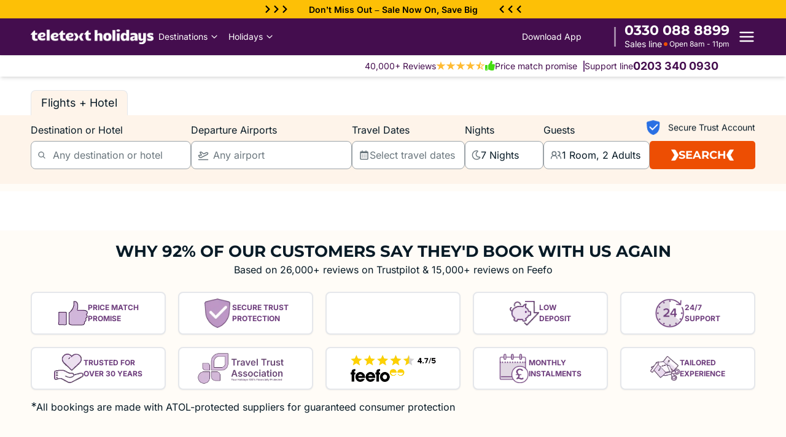

--- FILE ---
content_type: text/html; charset=utf-8
request_url: https://www.teletextholidays.co.uk/
body_size: 20721
content:
<!DOCTYPE html><html><head><meta charSet="utf-8"/><script type="text/javascript" data-cfasync="false">
      window.dataLayer = window.dataLayer || [];
      function gtag(){dataLayer.push(arguments);}
      gtag('js', new Date());

      (function(w,d,s,l,i){w[l]=w[l]||[];w[l].push({'gtm.start':
      new Date().getTime(),event:'gtm.js'});var f=d.getElementsByTagName(s)[0],
      j=d.createElement(s),dl=l!='dataLayer'?'&l='+l:'';j.async=true;j.src=
      'https://www.googletagmanager.com/gtm.js?id='+i+dl;
      f.parentNode.insertBefore(j,f);
      })(window,document,'script','dataLayer','GTM-MHD3LJR2');
    </script><title>Teletext Holidays | Low Cost Holidays 2026 | TTA Protected</title><meta name="title" content="Teletext Holidays | Low Cost Holidays 2026 | TTA Protected"/><meta name="description" content="Book cheap holiday deals for 2026 with low deposits from £49pp. We only use ATOL protected suppliers, backed by our Price Match Promise."/><link rel="canonical" href="https://www.teletextholidays.co.uk/"/><meta name="keywords"/><meta property="og:type" content="website"/><meta property="og:title" content="Teletext Holidays | Low Cost Holidays 2026 | TTA Protected"/><meta property="og:description" content="Book cheap holiday deals for 2026 with low deposits from £49pp. We only use ATOL protected suppliers, backed by our Price Match Promise."/><meta name="robots" content=""/><meta property="og:image"/><meta name="viewport" content="width=device-width, initial-scale=1, user-scalable=no"/><link rel="apple-touch-icon" sizes="180x180" href="/images/favicons/apple-touch-icon.png"/><link rel="icon" type="image/png" sizes="32x32" href="/images/favicons/favicon-32x32.png"/><link rel="icon" type="image/png" sizes="16x16" href="/images/favicons/favicon-16x16.png"/><link rel="icon" type="image/png" sizes="32x32" href="/images/favicons/safari-pinned-tab.svg"/><link rel="apple-icon" href="/images/favicons/apple-touch-icon.png" color="#440d4e"/><link rel="shortcut icon" href="/images/favicons/favicon.ico"/><link rel="preconnect" href="https://img.teletext.com/"/><link rel="preconnect" href="https://script.infinity-tracking.com"/><link rel="preload" href="/fonts/Inter/inter-v20-latin-regular.woff2" as="font" type="font/woff2"/><script type="application/ld+json">{"@context":"http://schema.org","@type":"Organization","address":{"@type":"PostalAddress","addressLocality":"London, United Kingdom","addressCountry":"United Kingdom","postalCode":"WC2H 9JQ","streetAddress":"71-75 Shelton Street, Covent Garden, London, United Kingdom"},"name":"Teletext Holidays","url":"https://www.teletextholidays.co.uk/","description":"Teletext Holidays is a much-loved UK travel brand, trusted since the 1990s. With over 30 years’ experience, they specialise in affordable beach holidays to destinations like Turkey, the Canary Islands and Majorca – with great value and trusted service at the heart of every booking.","logo":"https://www.teletextholidays.co.uk/images/Logo-m.svg","sameAs":["https://www.facebook.com/teletextholidays","https://www.twitter.com/teletextuk","https://www.tiktok.com/@teletext_holidays","https://www.instagram.com/teletextholidays/","https://www.linkedin.com/company/teletext/","https://en.wikipedia.org/wiki/Teletext_Holidays"]}</script><script type="application/ld+json"></script><link rel="preload" as="image" imageSrcSet="https://img.teletext.com/cdn-cgi/image/f=auto,dpr=2,width=320,quality=65/https://img.teletext.com/images/hero_desktop_01629269b5.webp 320w, https://img.teletext.com/cdn-cgi/image/f=auto,dpr=2,width=384,quality=65/https://img.teletext.com/images/hero_desktop_01629269b5.webp 384w, https://img.teletext.com/cdn-cgi/image/f=auto,dpr=2,width=420,quality=65/https://img.teletext.com/images/hero_desktop_01629269b5.webp 420w, https://img.teletext.com/cdn-cgi/image/f=auto,dpr=2,width=640,quality=65/https://img.teletext.com/images/hero_desktop_01629269b5.webp 640w, https://img.teletext.com/cdn-cgi/image/f=auto,dpr=2,width=750,quality=65/https://img.teletext.com/images/hero_desktop_01629269b5.webp 750w, https://img.teletext.com/cdn-cgi/image/f=auto,dpr=2,width=1080,quality=65/https://img.teletext.com/images/hero_desktop_01629269b5.webp 1080w, https://img.teletext.com/cdn-cgi/image/f=auto,dpr=2,width=1200,quality=65/https://img.teletext.com/images/hero_desktop_01629269b5.webp 1200w, https://img.teletext.com/cdn-cgi/image/f=auto,dpr=2,width=1920,quality=65/https://img.teletext.com/images/hero_desktop_01629269b5.webp 1920w" imageSizes="(max-width: 768px) 100vw, 1200px" fetchpriority="high"/><link rel="preload" as="image" imageSrcSet="https://img.teletext.com/cdn-cgi/image/f=auto,dpr=2,width=320,quality=40/https://img.teletext.com/images/hero_1_mobile_e1839e9e8c.webp 320w, https://img.teletext.com/cdn-cgi/image/f=auto,dpr=2,width=384,quality=40/https://img.teletext.com/images/hero_1_mobile_e1839e9e8c.webp 384w, https://img.teletext.com/cdn-cgi/image/f=auto,dpr=2,width=420,quality=40/https://img.teletext.com/images/hero_1_mobile_e1839e9e8c.webp 420w, https://img.teletext.com/cdn-cgi/image/f=auto,dpr=2,width=640,quality=40/https://img.teletext.com/images/hero_1_mobile_e1839e9e8c.webp 640w, https://img.teletext.com/cdn-cgi/image/f=auto,dpr=2,width=750,quality=40/https://img.teletext.com/images/hero_1_mobile_e1839e9e8c.webp 750w, https://img.teletext.com/cdn-cgi/image/f=auto,dpr=2,width=1080,quality=40/https://img.teletext.com/images/hero_1_mobile_e1839e9e8c.webp 1080w, https://img.teletext.com/cdn-cgi/image/f=auto,dpr=2,width=1200,quality=40/https://img.teletext.com/images/hero_1_mobile_e1839e9e8c.webp 1200w, https://img.teletext.com/cdn-cgi/image/f=auto,dpr=2,width=1920,quality=40/https://img.teletext.com/images/hero_1_mobile_e1839e9e8c.webp 1920w" imageSizes="100vw" fetchpriority="high"/><link rel="preload" as="image" imageSrcSet="/_next/image?url=%2Fimages%2Fuspsfour%2Fpricel.png&amp;w=320&amp;q=5 320w, /_next/image?url=%2Fimages%2Fuspsfour%2Fpricel.png&amp;w=384&amp;q=5 384w, /_next/image?url=%2Fimages%2Fuspsfour%2Fpricel.png&amp;w=420&amp;q=5 420w, /_next/image?url=%2Fimages%2Fuspsfour%2Fpricel.png&amp;w=640&amp;q=5 640w, /_next/image?url=%2Fimages%2Fuspsfour%2Fpricel.png&amp;w=750&amp;q=5 750w, /_next/image?url=%2Fimages%2Fuspsfour%2Fpricel.png&amp;w=1080&amp;q=5 1080w, /_next/image?url=%2Fimages%2Fuspsfour%2Fpricel.png&amp;w=1200&amp;q=5 1200w, /_next/image?url=%2Fimages%2Fuspsfour%2Fpricel.png&amp;w=1920&amp;q=5 1920w" imageSizes="(max-width: 768px) 100vw, 100vw" fetchpriority="high"/><link rel="preload" as="image" imageSrcSet="/_next/image?url=%2Fimages%2Fuspsfour%2FSecuretrustsmall.png&amp;w=320&amp;q=5 320w, /_next/image?url=%2Fimages%2Fuspsfour%2FSecuretrustsmall.png&amp;w=384&amp;q=5 384w, /_next/image?url=%2Fimages%2Fuspsfour%2FSecuretrustsmall.png&amp;w=420&amp;q=5 420w, /_next/image?url=%2Fimages%2Fuspsfour%2FSecuretrustsmall.png&amp;w=640&amp;q=5 640w, /_next/image?url=%2Fimages%2Fuspsfour%2FSecuretrustsmall.png&amp;w=750&amp;q=5 750w, /_next/image?url=%2Fimages%2Fuspsfour%2FSecuretrustsmall.png&amp;w=1080&amp;q=5 1080w, /_next/image?url=%2Fimages%2Fuspsfour%2FSecuretrustsmall.png&amp;w=1200&amp;q=5 1200w, /_next/image?url=%2Fimages%2Fuspsfour%2FSecuretrustsmall.png&amp;w=1920&amp;q=5 1920w" imageSizes="(max-width: 768px) 100vw, 100vw" fetchpriority="high"/><link rel="preload" as="image" imageSrcSet="/_next/image?url=%2Fimages%2Fuspsfour%2Fldonel.png&amp;w=320&amp;q=5 320w, /_next/image?url=%2Fimages%2Fuspsfour%2Fldonel.png&amp;w=384&amp;q=5 384w, /_next/image?url=%2Fimages%2Fuspsfour%2Fldonel.png&amp;w=420&amp;q=5 420w, /_next/image?url=%2Fimages%2Fuspsfour%2Fldonel.png&amp;w=640&amp;q=5 640w, /_next/image?url=%2Fimages%2Fuspsfour%2Fldonel.png&amp;w=750&amp;q=5 750w, /_next/image?url=%2Fimages%2Fuspsfour%2Fldonel.png&amp;w=1080&amp;q=5 1080w, /_next/image?url=%2Fimages%2Fuspsfour%2Fldonel.png&amp;w=1200&amp;q=5 1200w, /_next/image?url=%2Fimages%2Fuspsfour%2Fldonel.png&amp;w=1920&amp;q=5 1920w" imageSizes="(max-width: 768px) 100vw, 100vw" fetchpriority="high"/><link rel="preload" as="image" imageSrcSet="/_next/image?url=%2Fimages%2Fuspsfour%2F247small.png&amp;w=320&amp;q=5 320w, /_next/image?url=%2Fimages%2Fuspsfour%2F247small.png&amp;w=384&amp;q=5 384w, /_next/image?url=%2Fimages%2Fuspsfour%2F247small.png&amp;w=420&amp;q=5 420w, /_next/image?url=%2Fimages%2Fuspsfour%2F247small.png&amp;w=640&amp;q=5 640w, /_next/image?url=%2Fimages%2Fuspsfour%2F247small.png&amp;w=750&amp;q=5 750w, /_next/image?url=%2Fimages%2Fuspsfour%2F247small.png&amp;w=1080&amp;q=5 1080w, /_next/image?url=%2Fimages%2Fuspsfour%2F247small.png&amp;w=1200&amp;q=5 1200w, /_next/image?url=%2Fimages%2Fuspsfour%2F247small.png&amp;w=1920&amp;q=5 1920w" imageSizes="(max-width: 768px) 100vw, 100vw" fetchpriority="high"/><link rel="preload" as="image" imageSrcSet="/_next/image?url=%2Fimages%2Fuspsfour%2Ftrustedl.png&amp;w=320&amp;q=5 320w, /_next/image?url=%2Fimages%2Fuspsfour%2Ftrustedl.png&amp;w=384&amp;q=5 384w, /_next/image?url=%2Fimages%2Fuspsfour%2Ftrustedl.png&amp;w=420&amp;q=5 420w, /_next/image?url=%2Fimages%2Fuspsfour%2Ftrustedl.png&amp;w=640&amp;q=5 640w, /_next/image?url=%2Fimages%2Fuspsfour%2Ftrustedl.png&amp;w=750&amp;q=5 750w, /_next/image?url=%2Fimages%2Fuspsfour%2Ftrustedl.png&amp;w=1080&amp;q=5 1080w, /_next/image?url=%2Fimages%2Fuspsfour%2Ftrustedl.png&amp;w=1200&amp;q=5 1200w, /_next/image?url=%2Fimages%2Fuspsfour%2Ftrustedl.png&amp;w=1920&amp;q=5 1920w" imageSizes="(max-width: 768px) 100vw, 100vw" fetchpriority="high"/><link rel="preload" as="image" imageSrcSet="/_next/image?url=%2Fimages%2Ftraveltrustsmall.png&amp;w=320&amp;q=5 320w, /_next/image?url=%2Fimages%2Ftraveltrustsmall.png&amp;w=384&amp;q=5 384w, /_next/image?url=%2Fimages%2Ftraveltrustsmall.png&amp;w=420&amp;q=5 420w, /_next/image?url=%2Fimages%2Ftraveltrustsmall.png&amp;w=640&amp;q=5 640w, /_next/image?url=%2Fimages%2Ftraveltrustsmall.png&amp;w=750&amp;q=5 750w, /_next/image?url=%2Fimages%2Ftraveltrustsmall.png&amp;w=1080&amp;q=5 1080w, /_next/image?url=%2Fimages%2Ftraveltrustsmall.png&amp;w=1200&amp;q=5 1200w, /_next/image?url=%2Fimages%2Ftraveltrustsmall.png&amp;w=1920&amp;q=5 1920w" imageSizes="(max-width: 768px) 100vw, 100vw" fetchpriority="high"/><link rel="preload" as="image" imageSrcSet="/_next/image?url=%2Fimages%2Ffeefo_47.png&amp;w=320&amp;q=5 320w, /_next/image?url=%2Fimages%2Ffeefo_47.png&amp;w=384&amp;q=5 384w, /_next/image?url=%2Fimages%2Ffeefo_47.png&amp;w=420&amp;q=5 420w, /_next/image?url=%2Fimages%2Ffeefo_47.png&amp;w=640&amp;q=5 640w, /_next/image?url=%2Fimages%2Ffeefo_47.png&amp;w=750&amp;q=5 750w, /_next/image?url=%2Fimages%2Ffeefo_47.png&amp;w=1080&amp;q=5 1080w, /_next/image?url=%2Fimages%2Ffeefo_47.png&amp;w=1200&amp;q=5 1200w, /_next/image?url=%2Fimages%2Ffeefo_47.png&amp;w=1920&amp;q=5 1920w" imageSizes="(max-width: 768px) 100vw, 100vw" fetchpriority="high"/><link rel="preload" as="image" imageSrcSet="/_next/image?url=%2Fimages%2Fuspsfour%2Fmsmall.png&amp;w=320&amp;q=5 320w, /_next/image?url=%2Fimages%2Fuspsfour%2Fmsmall.png&amp;w=384&amp;q=5 384w, /_next/image?url=%2Fimages%2Fuspsfour%2Fmsmall.png&amp;w=420&amp;q=5 420w, /_next/image?url=%2Fimages%2Fuspsfour%2Fmsmall.png&amp;w=640&amp;q=5 640w, /_next/image?url=%2Fimages%2Fuspsfour%2Fmsmall.png&amp;w=750&amp;q=5 750w, /_next/image?url=%2Fimages%2Fuspsfour%2Fmsmall.png&amp;w=1080&amp;q=5 1080w, /_next/image?url=%2Fimages%2Fuspsfour%2Fmsmall.png&amp;w=1200&amp;q=5 1200w, /_next/image?url=%2Fimages%2Fuspsfour%2Fmsmall.png&amp;w=1920&amp;q=5 1920w" imageSizes="(max-width: 768px) 100vw, 100vw" fetchpriority="high"/><link rel="preload" as="image" imageSrcSet="/_next/image?url=%2Fimages%2Fuspsfour%2Ftailoredexl.png&amp;w=320&amp;q=5 320w, /_next/image?url=%2Fimages%2Fuspsfour%2Ftailoredexl.png&amp;w=384&amp;q=5 384w, /_next/image?url=%2Fimages%2Fuspsfour%2Ftailoredexl.png&amp;w=420&amp;q=5 420w, /_next/image?url=%2Fimages%2Fuspsfour%2Ftailoredexl.png&amp;w=640&amp;q=5 640w, /_next/image?url=%2Fimages%2Fuspsfour%2Ftailoredexl.png&amp;w=750&amp;q=5 750w, /_next/image?url=%2Fimages%2Fuspsfour%2Ftailoredexl.png&amp;w=1080&amp;q=5 1080w, /_next/image?url=%2Fimages%2Fuspsfour%2Ftailoredexl.png&amp;w=1200&amp;q=5 1200w, /_next/image?url=%2Fimages%2Fuspsfour%2Ftailoredexl.png&amp;w=1920&amp;q=5 1920w" imageSizes="(max-width: 768px) 100vw, 100vw" fetchpriority="high"/><link rel="preload" as="image" imageSrcSet="https://img.teletext.com/cdn-cgi/image/f=auto,dpr=2,width=16,quality=15/https://img.teletext.com/images/antalya_hero_ffc57dc175.jpg 16w, https://img.teletext.com/cdn-cgi/image/f=auto,dpr=2,width=32,quality=15/https://img.teletext.com/images/antalya_hero_ffc57dc175.jpg 32w, https://img.teletext.com/cdn-cgi/image/f=auto,dpr=2,width=48,quality=15/https://img.teletext.com/images/antalya_hero_ffc57dc175.jpg 48w, https://img.teletext.com/cdn-cgi/image/f=auto,dpr=2,width=64,quality=15/https://img.teletext.com/images/antalya_hero_ffc57dc175.jpg 64w, https://img.teletext.com/cdn-cgi/image/f=auto,dpr=2,width=96,quality=15/https://img.teletext.com/images/antalya_hero_ffc57dc175.jpg 96w, https://img.teletext.com/cdn-cgi/image/f=auto,dpr=2,width=128,quality=15/https://img.teletext.com/images/antalya_hero_ffc57dc175.jpg 128w, https://img.teletext.com/cdn-cgi/image/f=auto,dpr=2,width=256,quality=15/https://img.teletext.com/images/antalya_hero_ffc57dc175.jpg 256w, https://img.teletext.com/cdn-cgi/image/f=auto,dpr=2,width=320,quality=15/https://img.teletext.com/images/antalya_hero_ffc57dc175.jpg 320w, https://img.teletext.com/cdn-cgi/image/f=auto,dpr=2,width=384,quality=15/https://img.teletext.com/images/antalya_hero_ffc57dc175.jpg 384w, https://img.teletext.com/cdn-cgi/image/f=auto,dpr=2,width=420,quality=15/https://img.teletext.com/images/antalya_hero_ffc57dc175.jpg 420w, https://img.teletext.com/cdn-cgi/image/f=auto,dpr=2,width=640,quality=15/https://img.teletext.com/images/antalya_hero_ffc57dc175.jpg 640w, https://img.teletext.com/cdn-cgi/image/f=auto,dpr=2,width=750,quality=15/https://img.teletext.com/images/antalya_hero_ffc57dc175.jpg 750w, https://img.teletext.com/cdn-cgi/image/f=auto,dpr=2,width=1080,quality=15/https://img.teletext.com/images/antalya_hero_ffc57dc175.jpg 1080w, https://img.teletext.com/cdn-cgi/image/f=auto,dpr=2,width=1200,quality=15/https://img.teletext.com/images/antalya_hero_ffc57dc175.jpg 1200w, https://img.teletext.com/cdn-cgi/image/f=auto,dpr=2,width=1920,quality=15/https://img.teletext.com/images/antalya_hero_ffc57dc175.jpg 1920w" imageSizes="(max-width: 640px) 150px, (max-width: 768px) 200px, 250px" fetchpriority="high"/><meta name="next-head-count" content="36"/><link data-next-font="" rel="preconnect" href="/" crossorigin="anonymous"/><link rel="preload" href="/_next/static/css/42e99d4a8a05c0e4.css" as="style"/><link rel="stylesheet" href="/_next/static/css/42e99d4a8a05c0e4.css" data-n-g=""/><noscript data-n-css=""></noscript><script defer="" nomodule="" src="/_next/static/chunks/polyfills-c67a75d1b6f99dc8.js" type="1e432e4c0521175b76e74144-text/javascript"></script><script defer="" src="/_next/static/chunks/b55cbb4c-f92726f6ea7b4443.js" type="1e432e4c0521175b76e74144-text/javascript"></script><script defer="" src="/_next/static/chunks/fea29d9f-5ab8d5663edc6f4a.js" type="1e432e4c0521175b76e74144-text/javascript"></script><script defer="" src="/_next/static/chunks/4fee24eb-7624936c3d282de2.js" type="1e432e4c0521175b76e74144-text/javascript"></script><script defer="" src="/_next/static/chunks/6638.09136dbe6422beb3.js" type="1e432e4c0521175b76e74144-text/javascript"></script><script defer="" src="/_next/static/chunks/1219.64336d77dfaa540e.js" type="1e432e4c0521175b76e74144-text/javascript"></script><script src="/_next/static/chunks/webpack-5bcd4a6b78e77469.js" defer="" type="1e432e4c0521175b76e74144-text/javascript"></script><script src="/_next/static/chunks/framework-314c182fa7e2bf37.js" defer="" type="1e432e4c0521175b76e74144-text/javascript"></script><script src="/_next/static/chunks/main-82991cc231eefc4f.js" defer="" type="1e432e4c0521175b76e74144-text/javascript"></script><script src="/_next/static/chunks/pages/_app-6445c8e80d2787e1.js" defer="" type="1e432e4c0521175b76e74144-text/javascript"></script><script src="/_next/static/chunks/8649-9420bdc83715ca7b.js" defer="" type="1e432e4c0521175b76e74144-text/javascript"></script><script src="/_next/static/chunks/pages/index-ab0dbce35427803e.js" defer="" type="1e432e4c0521175b76e74144-text/javascript"></script><script src="/_next/static/vV3f0iVy62vc83Eex5kd6/_buildManifest.js" defer="" type="1e432e4c0521175b76e74144-text/javascript"></script><script src="/_next/static/vV3f0iVy62vc83Eex5kd6/_ssgManifest.js" defer="" type="1e432e4c0521175b76e74144-text/javascript"></script></head><body><div id="__next"><div class="top-0 left-0 w-full h-[30px] bg-[#FDC006] text-black backdrop-blur-lg z-[10] tablet:z-[1201] sticky"><div class="hidden min-[1240px]:flex h-full items-center justify-center"><a class="flex items-center text-[14px] font-semibold" href="/serp?sbt=b&amp;lst=d&amp;lsid=Bsp5_Sec1_244"><div class="flex gap-1"><svg stroke="currentColor" fill="currentColor" stroke-width="0" viewBox="0 0 320 512" height="1em" width="1em" xmlns="http://www.w3.org/2000/svg"><path d="M285.476 272.971L91.132 467.314c-9.373 9.373-24.569 9.373-33.941 0l-22.667-22.667c-9.357-9.357-9.375-24.522-.04-33.901L188.505 256 34.484 101.255c-9.335-9.379-9.317-24.544.04-33.901l22.667-22.667c9.373-9.373 24.569-9.373 33.941 0L285.475 239.03c9.373 9.372 9.373 24.568.001 33.941z"></path></svg><svg stroke="currentColor" fill="currentColor" stroke-width="0" viewBox="0 0 320 512" height="1em" width="1em" xmlns="http://www.w3.org/2000/svg"><path d="M285.476 272.971L91.132 467.314c-9.373 9.373-24.569 9.373-33.941 0l-22.667-22.667c-9.357-9.357-9.375-24.522-.04-33.901L188.505 256 34.484 101.255c-9.335-9.379-9.317-24.544.04-33.901l22.667-22.667c9.373-9.373 24.569-9.373 33.941 0L285.475 239.03c9.373 9.372 9.373 24.568.001 33.941z"></path></svg><svg stroke="currentColor" fill="currentColor" stroke-width="0" viewBox="0 0 320 512" height="1em" width="1em" xmlns="http://www.w3.org/2000/svg"><path d="M285.476 272.971L91.132 467.314c-9.373 9.373-24.569 9.373-33.941 0l-22.667-22.667c-9.357-9.357-9.375-24.522-.04-33.901L188.505 256 34.484 101.255c-9.335-9.379-9.317-24.544.04-33.901l22.667-22.667c9.373-9.373 24.569-9.373 33.941 0L285.475 239.03c9.373 9.372 9.373 24.568.001 33.941z"></path></svg></div><span class="mx-8">Don’t Miss Out – <!-- -->Sale Now On<!-- -->, Save Big</span><div class="flex gap-1"><svg stroke="currentColor" fill="currentColor" stroke-width="0" viewBox="0 0 320 512" height="1em" width="1em" xmlns="http://www.w3.org/2000/svg"><path d="M34.52 239.03L228.87 44.69c9.37-9.37 24.57-9.37 33.94 0l22.67 22.67c9.36 9.36 9.37 24.52.04 33.9L131.49 256l154.02 154.75c9.34 9.38 9.32 24.54-.04 33.9l-22.67 22.67c-9.37 9.37-24.57 9.37-33.94 0L34.52 272.97c-9.37-9.37-9.37-24.57 0-33.94z"></path></svg><svg stroke="currentColor" fill="currentColor" stroke-width="0" viewBox="0 0 320 512" height="1em" width="1em" xmlns="http://www.w3.org/2000/svg"><path d="M34.52 239.03L228.87 44.69c9.37-9.37 24.57-9.37 33.94 0l22.67 22.67c9.36 9.36 9.37 24.52.04 33.9L131.49 256l154.02 154.75c9.34 9.38 9.32 24.54-.04 33.9l-22.67 22.67c-9.37 9.37-24.57 9.37-33.94 0L34.52 272.97c-9.37-9.37-9.37-24.57 0-33.94z"></path></svg><svg stroke="currentColor" fill="currentColor" stroke-width="0" viewBox="0 0 320 512" height="1em" width="1em" xmlns="http://www.w3.org/2000/svg"><path d="M34.52 239.03L228.87 44.69c9.37-9.37 24.57-9.37 33.94 0l22.67 22.67c9.36 9.36 9.37 24.52.04 33.9L131.49 256l154.02 154.75c9.34 9.38 9.32 24.54-.04 33.9l-22.67 22.67c-9.37 9.37-24.57 9.37-33.94 0L34.52 272.97c-9.37-9.37-9.37-24.57 0-33.94z"></path></svg></div></a></div><div class="min-[1240px]:hidden overflow-hidden h-full flex items-center justify-between mx-auto "><a class="px-6 text-[14px] font-semibold whitespace-nowrap flex items-center justify-between mx-auto gap-[50px]" href="/serp?sbt=b&amp;lst=d&amp;lsid=Bsp5_Sec1_244"><img loading="lazy" width="18" height="18" alt="right" class="text-borderSilver h-[18px] w-auto" src="/images/hero/righticons.png"/>Sale Now On<!-- --> | Save More<img loading="lazy" width="18" height="18" alt="right" class="text-borderSilver h-[18px] w-auto" src="/images/hero/lefticons.png"/></a></div></div><div class="bg-deepvoilet shadow  top-[29px]   tablet:z-[2000] z-[10]  max-md:sticky sticky " id="header"><div class="th-container-header py-4 md:py-2
            "><div class="grid items-center relative font-Inter
    grid-cols-[1fr_auto] lg:grid-cols-[45%_25%_30%] xl:grid-cols-[50%_26%_24%]
  "><div class="flex items-center gap-[20px]"><a class=" text-white text-[32px] font-bold leading-[32px] cursor-pointer relative" href="/"><img alt="teletext-holidays-logo" loading="lazy" width="250" height="34" decoding="async" data-nimg="1" class="h-[40px] md:h-[24px] w-[200px] hidden md:flex" style="color:transparent" srcSet="/_next/image?url=%2Fimages%2Fddwhite.png&amp;w=256&amp;q=75 1x, /_next/image?url=%2Fimages%2Fddwhite.png&amp;w=640&amp;q=75 2x" src="/_next/image?url=%2Fimages%2Fddwhite.png&amp;w=640&amp;q=75"/><img alt="teletext-holidays-logo" loading="lazy" width="81" height="34" decoding="async" data-nimg="1" class="h-[40px] md:hidden" style="color:transparent" srcSet="/_next/image?url=%2Fimages%2Fddmobile.png&amp;w=96&amp;q=75 1x, /_next/image?url=%2Fimages%2Fddmobile.png&amp;w=256&amp;q=75 2x" src="/_next/image?url=%2Fimages%2Fddmobile.png&amp;w=256&amp;q=75"/></a><div class="hidden lg:flex gap-[10px] items-center  font-semibold"><div class="relative flex gap-6"><div class="group relative"><div id="destinations-menu-item" class="flex items-center normal-case text-[14px]  font-medium cursor-pointer leading-[24px] text-white hover:bg-white hover:text-deepvoilet p-2">Destinations<svg stroke="currentColor" fill="currentColor" stroke-width="0" viewBox="0 0 512 512" class="ml-1" height="1em" width="1em" xmlns="http://www.w3.org/2000/svg"><path d="M256 294.1L383 167c9.4-9.4 24.6-9.4 33.9 0s9.3 24.6 0 34L273 345c-9.1 9.1-23.7 9.3-33.1.7L95 201.1c-4.7-4.7-7-10.9-7-17s2.3-12.3 7-17c9.4-9.4 24.6-9.4 33.9 0l127.1 127z"></path></svg></div></div><div class="group relative"><div id="holidays-menu-item" class="flex items-center normal-case text-[14px]  font-medium cursor-pointer leading-[24px] text-white hover:bg-white hover:text-deepvoilet p-2">Holidays<svg stroke="currentColor" fill="currentColor" stroke-width="0" viewBox="0 0 512 512" class="ml-1" height="1em" width="1em" xmlns="http://www.w3.org/2000/svg"><path d="M256 294.1L383 167c9.4-9.4 24.6-9.4 33.9 0s9.3 24.6 0 34L273 345c-9.1 9.1-23.7 9.3-33.1.7L95 201.1c-4.7-4.7-7-10.9-7-17s2.3-12.3 7-17c9.4-9.4 24.6-9.4 33.9 0l127.1 127z"></path></svg></div></div></div></div></div><div class="hidden lg:flex flex-col items-end justify-end  gap-[2px]"><div class="flex items-center justify-end gap-[10px]"><div class="cursor-pointer text-white  font-medium hover:opacity-50 text-[14px] leading-[24px] whitespace-nowrap" data-track="go_to_app">Download App</div></div></div><div class="flex items-center gap-[10px] justify-end"><div class=" hidden w-[3px] h-8 bg-white opacity-50 lg:block flex-shrink-0"></div><div class="hidden lg:flex flex-col items-center gap-[1px] px-[10px] flex-shrink-0"><div class="!font-montserrat text-[22px] font-bold text-white leading-[24px] whitespace-nowrap"><a class="whitespace-nowrap undefined" href="tel:0330 088 8899" data-phone="true">0330 088 8899</a></div><div class="flex items-center justify-center gap-1 px-1 rounded-sm whitespace-nowrap"><p class="text-white text-[14px] leading-[20px]">Sales line</p><div class="flex items-center gap-1"><svg stroke="currentColor" fill="currentColor" stroke-width="0" viewBox="0 0 24 24" class="text-[#04da8d] text-[12px]" height="1em" width="1em" xmlns="http://www.w3.org/2000/svg"><path d="M12 18a6 6 0 1 0 0-12 6 6 0 0 0 0 12Z"></path></svg><span class="text-[12px] text-white">Open 8am - 11pm</span></div></div></div><div class="lg:hidden relative mobile-callicon"><a href="tel:0330 088 8899" class="rounded-[50%] flex items-center cursor-pointer relative"><svg stroke="currentColor" fill="currentColor" stroke-width="0" viewBox="0 0 512 512" class="text-[#04da8d] size-8 p-1" height="1em" width="1em" xmlns="http://www.w3.org/2000/svg"><path d="M426.666 330.667a250.385 250.385 0 0 1-75.729-11.729c-7.469-2.136-16-1.073-21.332 5.333l-46.939 46.928c-60.802-30.928-109.864-80-140.802-140.803l46.939-46.927c5.332-5.333 7.462-13.864 5.332-21.333-8.537-24.531-12.802-50.136-12.802-76.803C181.333 73.604 171.734 64 160 64H85.333C73.599 64 64 73.604 64 85.333 64 285.864 226.136 448 426.666 448c11.73 0 21.334-9.604 21.334-21.333V352c0-11.729-9.604-21.333-21.334-21.333z"></path></svg><span class="absolute top-[7px] right-[7px] block h-2 w-2 rounded-full bg-[#04da8d]"></span></a></div><div class="flex items-center text-[28px] cursor-pointer" data-track="ham_open"><svg class="text-white w-7 h-auto" viewBox="0 0 24 24" fill="none" stroke="currentColor" stroke-width="2" stroke-linecap="round" stroke-linejoin="round"><line x1="3" y1="12" x2="21" y2="12"></line><line x1="3" y1="6" x2="21" y2="6"></line><line x1="3" y1="18" x2="21" y2="18"></line></svg></div></div></div></div></div><div class="bg-white font-InterRegular  sticky  
    top-[45px] xl:top-[90px] 
    z-[1201] shadow-md"><div class="hidden lg:flex th-container  text-deeppurple  items-center justify-end px-4 py-1"><div class="flex items-center gap-4"><div class="flex items-center gap-2"><div class="flex items-center gap-6 mr-[10px]"><div class="flex items-center gap-2 text-deepvoilet"><span class="text-[14px] leading-none">40,000+ Reviews</span><div class="flex"><svg stroke="currentColor" fill="currentColor" stroke-width="0" viewBox="0 0 512 512" class="text-[#ffbb32] text-base mb-[2px]" height="1em" width="1em" xmlns="http://www.w3.org/2000/svg"><path d="M496 203.3H312.36L256 32l-56.36 171.3H16l150.21 105.4-58.5 171.3L256 373.84 404.29 480l-58.61-171.3z"></path></svg><svg stroke="currentColor" fill="currentColor" stroke-width="0" viewBox="0 0 512 512" class="text-[#ffbb32] text-base mb-[2px]" height="1em" width="1em" xmlns="http://www.w3.org/2000/svg"><path d="M496 203.3H312.36L256 32l-56.36 171.3H16l150.21 105.4-58.5 171.3L256 373.84 404.29 480l-58.61-171.3z"></path></svg><svg stroke="currentColor" fill="currentColor" stroke-width="0" viewBox="0 0 512 512" class="text-[#ffbb32] text-base mb-[2px]" height="1em" width="1em" xmlns="http://www.w3.org/2000/svg"><path d="M496 203.3H312.36L256 32l-56.36 171.3H16l150.21 105.4-58.5 171.3L256 373.84 404.29 480l-58.61-171.3z"></path></svg><svg stroke="currentColor" fill="currentColor" stroke-width="0" viewBox="0 0 512 512" class="text-[#ffbb32] text-base mb-[2px]" height="1em" width="1em" xmlns="http://www.w3.org/2000/svg"><path d="M496 203.3H312.36L256 32l-56.36 171.3H16l150.21 105.4-58.5 171.3L256 373.84 404.29 480l-58.61-171.3z"></path></svg><svg stroke="currentColor" fill="currentColor" stroke-width="0" viewBox="0 0 512 512" class="text-[#ffbb32] text-base mb-[2px]" height="1em" width="1em" xmlns="http://www.w3.org/2000/svg"><path d="M496 203.3H312.36L256 32l-56.36 171.3H16l150.21 105.4-58.5 171.3L256 373.84 404.29 480l-58.61-171.3zM274.63 347.82 256 334.49v-200.1l26 78.91 7.24 22h105.39l-67.32 47.2-19.69 13.81 7.78 22.75 26.26 76.75z"></path></svg></div></div><div class="flex items-center gap-2 text-deepvoilet"><svg stroke="currentColor" fill="currentColor" stroke-width="0" viewBox="0 0 512 512" class="text-[#44DD11] mb-[2px]" height="16" width="16" xmlns="http://www.w3.org/2000/svg"><path d="M104 224H24c-13.255 0-24 10.745-24 24v240c0 13.255 10.745 24 24 24h80c13.255 0 24-10.745 24-24V248c0-13.255-10.745-24-24-24zM64 472c-13.255 0-24-10.745-24-24s10.745-24 24-24 24 10.745 24 24-10.745 24-24 24zM384 81.452c0 42.416-25.97 66.208-33.277 94.548h101.723c33.397 0 59.397 27.746 59.553 58.098.084 17.938-7.546 37.249-19.439 49.197l-.11.11c9.836 23.337 8.237 56.037-9.308 79.469 8.681 25.895-.069 57.704-16.382 74.757 4.298 17.598 2.244 32.575-6.148 44.632C440.202 511.587 389.616 512 346.839 512l-2.845-.001c-48.287-.017-87.806-17.598-119.56-31.725-15.957-7.099-36.821-15.887-52.651-16.178-6.54-.12-11.783-5.457-11.783-11.998v-213.77c0-3.2 1.282-6.271 3.558-8.521 39.614-39.144 56.648-80.587 89.117-113.111 14.804-14.832 20.188-37.236 25.393-58.902C282.515 39.293 291.817 0 312 0c24 0 72 8 72 81.452z"></path></svg><span class="text-[14px] leading-none">Price match promise</span></div></div><div class="bg-deeppurple h-[18px] w-[2px] block "></div><span class="text-deepvoilet  font-medium text-[14px]">Support line</span><a href="tel:02033400930"><p class="text-deepvoilet font-InterRegular font-bold text-[18px] mr-[60px]">0203 340 0930</p></a></div></div></div></div><div class="gap-4 relative w-full transition-all duration-200 ease-in-out" id="searchBar"><div class="w-full bg-white !font-Inter"><div class="th-container flex justify-between items-center "><div><div class="flex  mt-[16px] md:mt-[22px] gap-2"><div class=" leading-[24px]   cursor-pointer  !py-2 md:!py-[8px] !px-4 !text-[18px] min-h-0 active   bg-[#fef4ea] border-t-[1px] border-l-[1px] border-r-[1px]  border-b-0 rounded-tl-[8px] rounded-tr-[8px] pointer-events-none !cursor-not-allowed false" data-track="flights_hotel_tab">Flights + Hotel</div></div></div><div class="hidden"><svg stroke="currentColor" fill="currentColor" stroke-width="0" viewBox="0 0 512 512" class="!  size-6" height="1em" width="1em" xmlns="http://www.w3.org/2000/svg"><path fill="none" stroke-miterlimit="10" stroke-width="32" d="M448 256c0-106-86-192-192-192S64 150 64 256s86 192 192 192 192-86 192-192z"></path><path fill="none" stroke-linecap="round" stroke-linejoin="round" stroke-width="32" d="M320 320 192 192m0 128 128-128"></path></svg></div></div><div class="bg-[#fef4ea] py-4 md:pt-3 tablet:!pb-0"><div id="screen-dimmer" class="hidden xl:block"></div><div class="th-container search-bar-home"><div class="min-[992px]:relative min-[992px]:z-[1200] rounded-t-lg"><div class="grid gap-[5px] tablet:flex tablet:gap-[10px] items-start relative "><div class="grow-[3] w-full tablet:w-32 form-field"><div class="input-title truncate  ">Destination or Hotel</div><div class="allInputs relative border-[#9ca3a8]"><svg stroke="currentColor" fill="currentColor" stroke-width="0" viewBox="0 0 512 512" class="absolute left-[10px] top-1/2 -translate-y-1/2  text-[#6a767d] block" height="1em" width="1em" xmlns="http://www.w3.org/2000/svg"><path d="M456.69 421.39 362.6 327.3a173.81 173.81 0 0 0 34.84-104.58C397.44 126.38 319.06 48 222.72 48S48 126.38 48 222.72s78.38 174.72 174.72 174.72A173.81 173.81 0 0 0 327.3 362.6l94.09 94.09a25 25 0 0 0 35.3-35.3zM97.92 222.72a124.8 124.8 0 1 1 124.8 124.8 124.95 124.95 0 0 1-124.8-124.8z"></path></svg><div class="basis-11/12 pl-[35px] pr-[10px] md:pl-[35px] md:pr-[10px] py-[7px] tablet:py-[10px]"><input class=" bg-white/0 w-full outline-none text-[16px]  text-[#6a767d]" readonly="" value="Any destination or hotel"/></div></div></div><div class="grow-[3] w-full tablet:w-32 form-field"><div class="input-title truncate  ">Departure Airports</div><div class="bg-white allInputs border-[#9ca3a8]"><svg stroke="currentColor" fill="none" stroke-width="2" viewBox="0 0 24 24" stroke-linecap="round" stroke-linejoin="round" class="absolute left-[10px] top-1/2 -translate-y-1/2 text-[#6a767d] w-[18px] h-[18px]" height="1em" width="1em" xmlns="http://www.w3.org/2000/svg"><path d="M2 22h20"></path><path d="M6.36 17.4 4 17l-2-4 1.1-.55a2 2 0 0 1 1.8 0l.17.1a2 2 0 0 0 1.8 0L8 12 5 6l.9-.45a2 2 0 0 1 2.09.2l4.02 3a2 2 0 0 0 2.1.2l4.19-2.06a2.41 2.41 0 0 1 1.73-.17L21 7a1.4 1.4 0 0 1 .87 1.99l-.38.76c-.23.46-.6.84-1.07 1.08L7.58 17.2a2 2 0 0 1-1.22.18Z"></path></svg><div class="basis-11/12 pl-[35px] pr-[10px] md:pl-[35px] md:pr-[10px] py-[7px] tablet:py-[10px]"><input class=" bg-white/0 outline-none text-[16px]  text-[#6a767d]" readonly="" value="Any airport"/></div></div></div><div class="grow-[1] flex flex-row gap-1.5 tablet:gap-2.5 "><div class="grow-[1] w-full form-field relative tablet:w-[140px]"><div class="input-title truncate  "> Travel Dates</div><div class="bg-white allInputs relative border-[#9ca3a8]"><div class="flex flex-row gap-1 w-full px-[10px] py-[7px] md:py-[10px] items-center"><svg stroke="currentColor" fill="currentColor" stroke-width="0" viewBox="0 0 24 24" class="!w-[18px] h-[18px]  flex-shrink-0 text-[#6a767d] " height="1em" width="1em" xmlns="http://www.w3.org/2000/svg"><path d="M7 11h2v2H7zm0 4h2v2H7zm4-4h2v2h-2zm0 4h2v2h-2zm4-4h2v2h-2zm0 4h2v2h-2z"></path><path d="M5 22h14c1.103 0 2-.897 2-2V6c0-1.103-.897-2-2-2h-2V2h-2v2H9V2H7v2H5c-1.103 0-2 .897-2 2v14c0 1.103.897 2 2 2zM19 8l.001 12H5V8h14z"></path></svg><div class="text-[16px] border-[#9ca3a8] text-[#6a767d] ">Select travel dates</div></div></div><div class="dates-desktop hidden"><div class="flex justify-between items-center px-[21px] py-[10px] header bg-[#FFFFFF] min-[992px]:hidden"><div class="  font-semibold text-lg">Select your travel dates</div><div class="cursor-pointer"><svg stroke="currentColor" fill="currentColor" stroke-width="0" viewBox="0 0 512 512" class="size-8 " height="1em" width="1em" xmlns="http://www.w3.org/2000/svg"><path fill="none" stroke-miterlimit="10" stroke-width="32" d="M448 256c0-106-86-192-192-192S64 150 64 256s86 192 192 192 192-86 192-192z"></path><path fill="none" stroke-linecap="round" stroke-linejoin="round" stroke-width="32" d="M320 320 192 192m0 128 128-128"></path></svg></div></div><div class="px-[21px] pt-[12px] md:pb-[12px] flex flex-col items-center justify-center !font-openSans max-[940px]:pb-[120px]"></div><div class=" w-full fixed min-[992px]:sticky bottom-0 bg-white z-[1200]"><div class="px-4 pt-3 text-center  border-gray-200 bg-white tablet:hidden"><span class="text-base font-medium text-deepvoilet">Select departure date</span></div><div class="bg-[#FFFFFF] tablet:bg-[#fef1e8] px-[23px] py-[10px] flex items-center gap-[8px] tablet:hidden"><div class="search-btn-close">Close</div><div class="search-btn-apply">Apply</div></div></div></div></div></div><div class="grow-0 w-full tablet:w-32 form-field relative"><div class="input-title truncate  ">Nights</div><div class="bg-white allInputs relative border-[#9ca3a8]"><div class="flex items-center gap-2 px-[10px] py-[7px] tablet:py-[10px]"><svg stroke="currentColor" fill="currentColor" stroke-width="0" viewBox="0 0 512 512" class="w-[18px] h-[18px] text-[#6a767d]" height="1em" width="1em" xmlns="http://www.w3.org/2000/svg"><path d="M279.135 512c78.756 0 150.982-35.804 198.844-94.775 28.27-34.831-2.558-85.722-46.249-77.401-82.348 15.683-158.272-47.268-158.272-130.792 0-48.424 26.06-92.292 67.434-115.836 38.745-22.05 28.999-80.788-15.022-88.919A257.936 257.936 0 0 0 279.135 0c-141.36 0-256 114.575-256 256 0 141.36 114.576 256 256 256zm0-464c12.985 0 25.689 1.201 38.016 3.478-54.76 31.163-91.693 90.042-91.693 157.554 0 113.848 103.641 199.2 215.252 177.944C402.574 433.964 344.366 464 279.135 464c-114.875 0-208-93.125-208-208s93.125-208 208-208z"></path></svg><input class="!  inputs focus:outline-none text-[16px]" readonly="" value="7 Nights"/></div></div></div><div class="form-field grow-[1] w-full tablet:w-32 tablet:relative"><div class="relative truncate "><div class="input-title truncate  ">Guests</div><div class="bg-white allInputs relative border-[#9ca3a8]"><div class="flex items-center gap-2 px-[10px] py-[7px] tablet:py-[10px]"><svg stroke="currentColor" fill="none" stroke-width="2" viewBox="0 0 24 24" stroke-linecap="round" stroke-linejoin="round" class="w-[22px] h-[22px] text-[#6a767d]" height="1em" width="1em" xmlns="http://www.w3.org/2000/svg"><path d="M14 19a6 6 0 0 0-12 0"></path><circle cx="8" cy="9" r="4"></circle><path d="M22 19a6 6 0 0 0-6-6 4 4 0 1 0 0-8"></path></svg><input class=" !  inputs focus:outline-none text-[16px]" readonly="" value="1 Room, 2 Adults"/></div></div></div></div><div class="grow w-full tablet:!max-w-[180px] tablet:w-32"><div class="tablet:hidden"><div class="text-flip-container relative overflow-hidden flex items-center justify-end  min-w-[230px]  min-h-[24px]"><div class="flip-content transition-transform duration-500 ease-in-out translate-y-0"><div class="flip-item flex items-center  space-x-3 "><svg stroke="currentColor" fill="currentColor" stroke-width="0" viewBox="0 0 512 512" class="text-[#44DD11] mb-1" height="20" width="20" xmlns="http://www.w3.org/2000/svg"><path d="M104 224H24c-13.255 0-24 10.745-24 24v240c0 13.255 10.745 24 24 24h80c13.255 0 24-10.745 24-24V248c0-13.255-10.745-24-24-24zM64 472c-13.255 0-24-10.745-24-24s10.745-24 24-24 24 10.745 24 24-10.745 24-24 24zM384 81.452c0 42.416-25.97 66.208-33.277 94.548h101.723c33.397 0 59.397 27.746 59.553 58.098.084 17.938-7.546 37.249-19.439 49.197l-.11.11c9.836 23.337 8.237 56.037-9.308 79.469 8.681 25.895-.069 57.704-16.382 74.757 4.298 17.598 2.244 32.575-6.148 44.632C440.202 511.587 389.616 512 346.839 512l-2.845-.001c-48.287-.017-87.806-17.598-119.56-31.725-15.957-7.099-36.821-15.887-52.651-16.178-6.54-.12-11.783-5.457-11.783-11.998v-213.77c0-3.2 1.282-6.271 3.558-8.521 39.614-39.144 56.648-80.587 89.117-113.111 14.804-14.832 20.188-37.236 25.393-58.902C282.515 39.293 291.817 0 312 0c24 0 72 8 72 81.452z"></path></svg><div class="title  !text-[#071a26] !text-sm">Price Match Promise</div></div></div></div></div><button class="search-btn w-full min-[991px]:max-w-[180px] min-[991px]:h-[46px] min-[991px]:mt-[30px] flex items-center gap-2 md:mt-0 justify-center truncate " data-track="search_cta"><div><img loading="lazy" width="18" height="18" alt="left" class="text-borderSilver h-[18px] w-auto" src="/images/hero/leftx.png"/></div><div class="tracking-[4px] md:tracking-normal">Search</div><div><img loading="lazy" width="18" height="18" alt="right" class="text-borderSilver h-[18px] w-auto" src="/images/hero/rightx.png"/></div></button></div></div></div><div class="hidden tablet:block relative -top-20"><div class="text-flip-container relative overflow-hidden flex items-center justify-end  min-w-[230px]  min-h-[24px]"><div class="flip-content transition-transform duration-500 ease-in-out translate-y-0"><div class="flip-item flex items-center  space-x-3 "><svg stroke="currentColor" fill="currentColor" stroke-width="0" viewBox="0 0 512 512" class="text-[#44DD11] mb-1" height="20" width="20" xmlns="http://www.w3.org/2000/svg"><path d="M104 224H24c-13.255 0-24 10.745-24 24v240c0 13.255 10.745 24 24 24h80c13.255 0 24-10.745 24-24V248c0-13.255-10.745-24-24-24zM64 472c-13.255 0-24-10.745-24-24s10.745-24 24-24 24 10.745 24 24-10.745 24-24 24zM384 81.452c0 42.416-25.97 66.208-33.277 94.548h101.723c33.397 0 59.397 27.746 59.553 58.098.084 17.938-7.546 37.249-19.439 49.197l-.11.11c9.836 23.337 8.237 56.037-9.308 79.469 8.681 25.895-.069 57.704-16.382 74.757 4.298 17.598 2.244 32.575-6.148 44.632C440.202 511.587 389.616 512 346.839 512l-2.845-.001c-48.287-.017-87.806-17.598-119.56-31.725-15.957-7.099-36.821-15.887-52.651-16.178-6.54-.12-11.783-5.457-11.783-11.998v-213.77c0-3.2 1.282-6.271 3.558-8.521 39.614-39.144 56.648-80.587 89.117-113.111 14.804-14.832 20.188-37.236 25.393-58.902C282.515 39.293 291.817 0 312 0c24 0 72 8 72 81.452z"></path></svg><div class="title  !text-[#071a26] !text-sm">Price Match Promise</div></div></div></div></div></div></div></div></div><div class="h-100px"></div><div class="th-container"><div class="font-montserrat text-center section !bg-gray-100 md:hidden"><p class="text-deeppurple text-base mb-[2px] font-bold">Sales Line - Call now to book</p><a href="tel:0330 088 8899" class="text-deeppurple text-3xl font-montserrat font-bold tracking-wide"><a class="whitespace-nowrap undefined" href="tel:0330 088 8899" data-phone="true">0330 088 8899</a></a><p class="text-deeppurple text-sm mt-[2px]">Open: 8am - 11pm, 7 days a week</p><p class="text-deeppurple text-base mt-[12px] font-semibold">Customer Support: <a href="tel:02033400930">0203 340 0930 </a></p><p class="text-deeppurple text-sm mt-[2px]">Open: 8am - 10pm, 7 days a week</p></div></div><div class="bg-white w-full pb-5"><div class="th-container aspect-[170/100] md:aspect-[403/100] py-[16px] my-[12px]"><div class="relative overflow-hidden"><div class="relative w-full aspect-[146/100] md:aspect-[403/100] rounded-lg overflow-hidden"><a class="absolute inset-0 transition-opacity duration-1000 ease-in-out opacity-100 z-[1] pointer-events-auto" href="/serp?sbt=b&amp;lst=d&amp;lsid=Bsp5_Sec1_244"><div class="hidden md:block w-full h-full"><img alt="Hero image" fetchpriority="high" loading="eager" width="2000" height="2000" decoding="async" data-nimg="1" class="w-full h-full object-cover" style="color:transparent" sizes="(max-width: 768px) 100vw, 1200px" srcSet="https://img.teletext.com/cdn-cgi/image/f=auto,dpr=2,width=320,quality=65/https://img.teletext.com/images/hero_desktop_01629269b5.webp 320w, https://img.teletext.com/cdn-cgi/image/f=auto,dpr=2,width=384,quality=65/https://img.teletext.com/images/hero_desktop_01629269b5.webp 384w, https://img.teletext.com/cdn-cgi/image/f=auto,dpr=2,width=420,quality=65/https://img.teletext.com/images/hero_desktop_01629269b5.webp 420w, https://img.teletext.com/cdn-cgi/image/f=auto,dpr=2,width=640,quality=65/https://img.teletext.com/images/hero_desktop_01629269b5.webp 640w, https://img.teletext.com/cdn-cgi/image/f=auto,dpr=2,width=750,quality=65/https://img.teletext.com/images/hero_desktop_01629269b5.webp 750w, https://img.teletext.com/cdn-cgi/image/f=auto,dpr=2,width=1080,quality=65/https://img.teletext.com/images/hero_desktop_01629269b5.webp 1080w, https://img.teletext.com/cdn-cgi/image/f=auto,dpr=2,width=1200,quality=65/https://img.teletext.com/images/hero_desktop_01629269b5.webp 1200w, https://img.teletext.com/cdn-cgi/image/f=auto,dpr=2,width=1920,quality=65/https://img.teletext.com/images/hero_desktop_01629269b5.webp 1920w" src="https://img.teletext.com/cdn-cgi/image/f=auto,dpr=2,width=1920,quality=65/https://img.teletext.com/images/hero_desktop_01629269b5.webp"/></div><div class="md:hidden w-full h-full"><img alt="Hero image" fetchpriority="high" loading="eager" width="2000" height="2000" decoding="async" data-nimg="1" class="w-full h-full object-cover" style="color:transparent" sizes="100vw" srcSet="https://img.teletext.com/cdn-cgi/image/f=auto,dpr=2,width=320,quality=40/https://img.teletext.com/images/hero_1_mobile_e1839e9e8c.webp 320w, https://img.teletext.com/cdn-cgi/image/f=auto,dpr=2,width=384,quality=40/https://img.teletext.com/images/hero_1_mobile_e1839e9e8c.webp 384w, https://img.teletext.com/cdn-cgi/image/f=auto,dpr=2,width=420,quality=40/https://img.teletext.com/images/hero_1_mobile_e1839e9e8c.webp 420w, https://img.teletext.com/cdn-cgi/image/f=auto,dpr=2,width=640,quality=40/https://img.teletext.com/images/hero_1_mobile_e1839e9e8c.webp 640w, https://img.teletext.com/cdn-cgi/image/f=auto,dpr=2,width=750,quality=40/https://img.teletext.com/images/hero_1_mobile_e1839e9e8c.webp 750w, https://img.teletext.com/cdn-cgi/image/f=auto,dpr=2,width=1080,quality=40/https://img.teletext.com/images/hero_1_mobile_e1839e9e8c.webp 1080w, https://img.teletext.com/cdn-cgi/image/f=auto,dpr=2,width=1200,quality=40/https://img.teletext.com/images/hero_1_mobile_e1839e9e8c.webp 1200w, https://img.teletext.com/cdn-cgi/image/f=auto,dpr=2,width=1920,quality=40/https://img.teletext.com/images/hero_1_mobile_e1839e9e8c.webp 1920w" src="https://img.teletext.com/cdn-cgi/image/f=auto,dpr=2,width=1920,quality=40/https://img.teletext.com/images/hero_1_mobile_e1839e9e8c.webp"/></div></a><a class="absolute inset-0 transition-opacity duration-1000 ease-in-out opacity-0 z-[0] pointer-events-none" href="/serp?sbt=b&amp;lst=d&amp;lsid=Bsp5_Sec1_241"><div class="hidden md:block w-full h-full"><img alt="Hero image" fetchpriority="auto" loading="lazy" width="2000" height="2000" decoding="async" data-nimg="1" class="w-full h-full object-cover" style="color:transparent" sizes="(max-width: 768px) 100vw, 1200px" srcSet="https://img.teletext.com/cdn-cgi/image/f=auto,dpr=2,width=320,quality=65/https://img.teletext.com/images/hero_2_21f65633b1.webp 320w, https://img.teletext.com/cdn-cgi/image/f=auto,dpr=2,width=384,quality=65/https://img.teletext.com/images/hero_2_21f65633b1.webp 384w, https://img.teletext.com/cdn-cgi/image/f=auto,dpr=2,width=420,quality=65/https://img.teletext.com/images/hero_2_21f65633b1.webp 420w, https://img.teletext.com/cdn-cgi/image/f=auto,dpr=2,width=640,quality=65/https://img.teletext.com/images/hero_2_21f65633b1.webp 640w, https://img.teletext.com/cdn-cgi/image/f=auto,dpr=2,width=750,quality=65/https://img.teletext.com/images/hero_2_21f65633b1.webp 750w, https://img.teletext.com/cdn-cgi/image/f=auto,dpr=2,width=1080,quality=65/https://img.teletext.com/images/hero_2_21f65633b1.webp 1080w, https://img.teletext.com/cdn-cgi/image/f=auto,dpr=2,width=1200,quality=65/https://img.teletext.com/images/hero_2_21f65633b1.webp 1200w, https://img.teletext.com/cdn-cgi/image/f=auto,dpr=2,width=1920,quality=65/https://img.teletext.com/images/hero_2_21f65633b1.webp 1920w" src="https://img.teletext.com/cdn-cgi/image/f=auto,dpr=2,width=1920,quality=65/https://img.teletext.com/images/hero_2_21f65633b1.webp"/></div><div class="md:hidden w-full h-full"><img alt="Hero image" fetchpriority="auto" loading="lazy" width="2000" height="2000" decoding="async" data-nimg="1" class="w-full h-full object-cover" style="color:transparent" sizes="100vw" srcSet="https://img.teletext.com/cdn-cgi/image/f=auto,dpr=2,width=320,quality=40/https://img.teletext.com/images/hero_2_mobile_760fa19a10.webp 320w, https://img.teletext.com/cdn-cgi/image/f=auto,dpr=2,width=384,quality=40/https://img.teletext.com/images/hero_2_mobile_760fa19a10.webp 384w, https://img.teletext.com/cdn-cgi/image/f=auto,dpr=2,width=420,quality=40/https://img.teletext.com/images/hero_2_mobile_760fa19a10.webp 420w, https://img.teletext.com/cdn-cgi/image/f=auto,dpr=2,width=640,quality=40/https://img.teletext.com/images/hero_2_mobile_760fa19a10.webp 640w, https://img.teletext.com/cdn-cgi/image/f=auto,dpr=2,width=750,quality=40/https://img.teletext.com/images/hero_2_mobile_760fa19a10.webp 750w, https://img.teletext.com/cdn-cgi/image/f=auto,dpr=2,width=1080,quality=40/https://img.teletext.com/images/hero_2_mobile_760fa19a10.webp 1080w, https://img.teletext.com/cdn-cgi/image/f=auto,dpr=2,width=1200,quality=40/https://img.teletext.com/images/hero_2_mobile_760fa19a10.webp 1200w, https://img.teletext.com/cdn-cgi/image/f=auto,dpr=2,width=1920,quality=40/https://img.teletext.com/images/hero_2_mobile_760fa19a10.webp 1920w" src="https://img.teletext.com/cdn-cgi/image/f=auto,dpr=2,width=1920,quality=40/https://img.teletext.com/images/hero_2_mobile_760fa19a10.webp"/></div></a><a class="absolute inset-0 transition-opacity duration-1000 ease-in-out opacity-0 z-[0] pointer-events-none" href="/serp?sbt=b&amp;lst=d&amp;lsid=Bsp5_Sec1_247"><div class="hidden md:block w-full h-full"><img alt="Hero image" fetchpriority="auto" loading="lazy" width="2000" height="2000" decoding="async" data-nimg="1" class="w-full h-full object-cover" style="color:transparent" sizes="(max-width: 768px) 100vw, 1200px" srcSet="https://img.teletext.com/cdn-cgi/image/f=auto,dpr=2,width=320,quality=65/https://img.teletext.com/images/hero_3_fce276d496.webp 320w, https://img.teletext.com/cdn-cgi/image/f=auto,dpr=2,width=384,quality=65/https://img.teletext.com/images/hero_3_fce276d496.webp 384w, https://img.teletext.com/cdn-cgi/image/f=auto,dpr=2,width=420,quality=65/https://img.teletext.com/images/hero_3_fce276d496.webp 420w, https://img.teletext.com/cdn-cgi/image/f=auto,dpr=2,width=640,quality=65/https://img.teletext.com/images/hero_3_fce276d496.webp 640w, https://img.teletext.com/cdn-cgi/image/f=auto,dpr=2,width=750,quality=65/https://img.teletext.com/images/hero_3_fce276d496.webp 750w, https://img.teletext.com/cdn-cgi/image/f=auto,dpr=2,width=1080,quality=65/https://img.teletext.com/images/hero_3_fce276d496.webp 1080w, https://img.teletext.com/cdn-cgi/image/f=auto,dpr=2,width=1200,quality=65/https://img.teletext.com/images/hero_3_fce276d496.webp 1200w, https://img.teletext.com/cdn-cgi/image/f=auto,dpr=2,width=1920,quality=65/https://img.teletext.com/images/hero_3_fce276d496.webp 1920w" src="https://img.teletext.com/cdn-cgi/image/f=auto,dpr=2,width=1920,quality=65/https://img.teletext.com/images/hero_3_fce276d496.webp"/></div><div class="md:hidden w-full h-full"><img alt="Hero image" fetchpriority="auto" loading="lazy" width="2000" height="2000" decoding="async" data-nimg="1" class="w-full h-full object-cover" style="color:transparent" sizes="100vw" srcSet="https://img.teletext.com/cdn-cgi/image/f=auto,dpr=2,width=320,quality=40/https://img.teletext.com/images/hero_3_mobile_345f12f747.webp 320w, https://img.teletext.com/cdn-cgi/image/f=auto,dpr=2,width=384,quality=40/https://img.teletext.com/images/hero_3_mobile_345f12f747.webp 384w, https://img.teletext.com/cdn-cgi/image/f=auto,dpr=2,width=420,quality=40/https://img.teletext.com/images/hero_3_mobile_345f12f747.webp 420w, https://img.teletext.com/cdn-cgi/image/f=auto,dpr=2,width=640,quality=40/https://img.teletext.com/images/hero_3_mobile_345f12f747.webp 640w, https://img.teletext.com/cdn-cgi/image/f=auto,dpr=2,width=750,quality=40/https://img.teletext.com/images/hero_3_mobile_345f12f747.webp 750w, https://img.teletext.com/cdn-cgi/image/f=auto,dpr=2,width=1080,quality=40/https://img.teletext.com/images/hero_3_mobile_345f12f747.webp 1080w, https://img.teletext.com/cdn-cgi/image/f=auto,dpr=2,width=1200,quality=40/https://img.teletext.com/images/hero_3_mobile_345f12f747.webp 1200w, https://img.teletext.com/cdn-cgi/image/f=auto,dpr=2,width=1920,quality=40/https://img.teletext.com/images/hero_3_mobile_345f12f747.webp 1920w" src="https://img.teletext.com/cdn-cgi/image/f=auto,dpr=2,width=1920,quality=40/https://img.teletext.com/images/hero_3_mobile_345f12f747.webp"/></div></a></div><div class="absolute bottom-4 left-1/2 -translate-x-1/2 flex gap-2 z-[1]"><button aria-label="Go to slide 1" class="w-2 h-2 rounded-full transition-all duration-300 scale-125 bg-blue shadow-md" type="button"></button><button aria-label="Go to slide 2" class="w-2 h-2 rounded-full transition-all duration-300 bg-white/70 hover:bg-white" type="button"></button><button aria-label="Go to slide 3" class="w-2 h-2 rounded-full transition-all duration-300 bg-white/70 hover:bg-white" type="button"></button></div></div></div></div><div class="overflow-hidden mt-5"><div class="th-container"><div class="mb-4 rich-text-content"><h2 class="text-center text-[20px] leading-[24px] uppercase pb-1 !font-bold">WHY 92% of our customers say they&#x27;d book with us again</h2><p class="text-center text-[16px]">Based on 26,000+ reviews on Trustpilot &amp; 15,000+ reviews on Feefo</p></div></div><div class="relative"><div class="th-container"><div class="grid grid-cols-5 gap-5"><div class="flex flex-col md:flex-row items-center justify-center gap-2 p-2 h-[70px] bg-white border-2 rounded-lg shadow-sm text-[#6d3c7c]"><img alt="Price Match
Promise" fetchpriority="high" width="40" height="40" decoding="async" data-nimg="1" class="w-10 h-10 xl:w-12 xl:h-12 object-contain" style="color:transparent" sizes="(max-width: 768px) 100vw, 100vw" srcSet="/_next/image?url=%2Fimages%2Fuspsfour%2Fpricel.png&amp;w=320&amp;q=5 320w, /_next/image?url=%2Fimages%2Fuspsfour%2Fpricel.png&amp;w=384&amp;q=5 384w, /_next/image?url=%2Fimages%2Fuspsfour%2Fpricel.png&amp;w=420&amp;q=5 420w, /_next/image?url=%2Fimages%2Fuspsfour%2Fpricel.png&amp;w=640&amp;q=5 640w, /_next/image?url=%2Fimages%2Fuspsfour%2Fpricel.png&amp;w=750&amp;q=5 750w, /_next/image?url=%2Fimages%2Fuspsfour%2Fpricel.png&amp;w=1080&amp;q=5 1080w, /_next/image?url=%2Fimages%2Fuspsfour%2Fpricel.png&amp;w=1200&amp;q=5 1200w, /_next/image?url=%2Fimages%2Fuspsfour%2Fpricel.png&amp;w=1920&amp;q=5 1920w" src="/_next/image?url=%2Fimages%2Fuspsfour%2Fpricel.png&amp;w=1920&amp;q=5"/><p class="text-[12px] font-bold whitespace-pre-line uppercase">Price Match
Promise</p></div><div class="flex flex-col md:flex-row items-center justify-center gap-2 p-2 h-[70px] bg-white border-2 rounded-lg shadow-sm text-[#6d3c7c]"><img alt="Secure Trust
 Protection" fetchpriority="high" width="40" height="40" decoding="async" data-nimg="1" class="w-10 h-10 xl:w-12 xl:h-12 object-contain" style="color:transparent" sizes="(max-width: 768px) 100vw, 100vw" srcSet="/_next/image?url=%2Fimages%2Fuspsfour%2FSecuretrustsmall.png&amp;w=320&amp;q=5 320w, /_next/image?url=%2Fimages%2Fuspsfour%2FSecuretrustsmall.png&amp;w=384&amp;q=5 384w, /_next/image?url=%2Fimages%2Fuspsfour%2FSecuretrustsmall.png&amp;w=420&amp;q=5 420w, /_next/image?url=%2Fimages%2Fuspsfour%2FSecuretrustsmall.png&amp;w=640&amp;q=5 640w, /_next/image?url=%2Fimages%2Fuspsfour%2FSecuretrustsmall.png&amp;w=750&amp;q=5 750w, /_next/image?url=%2Fimages%2Fuspsfour%2FSecuretrustsmall.png&amp;w=1080&amp;q=5 1080w, /_next/image?url=%2Fimages%2Fuspsfour%2FSecuretrustsmall.png&amp;w=1200&amp;q=5 1200w, /_next/image?url=%2Fimages%2Fuspsfour%2FSecuretrustsmall.png&amp;w=1920&amp;q=5 1920w" src="/_next/image?url=%2Fimages%2Fuspsfour%2FSecuretrustsmall.png&amp;w=1920&amp;q=5"/><p class="text-[12px] font-bold whitespace-pre-line uppercase">Secure Trust
 Protection</p></div><div class="flex flex-col md:flex-row items-center justify-center gap-2 p-2 h-[70px] bg-white border-2 rounded-lg shadow-sm text-[#6d3c7c]"><div class="min-h-[70px]"></div></div><div class="flex flex-col md:flex-row items-center justify-center gap-2 p-2 h-[70px] bg-white border-2 rounded-lg shadow-sm text-[#6d3c7c]"><img alt="Low 
Deposit" fetchpriority="high" width="40" height="40" decoding="async" data-nimg="1" class="w-10 h-10 xl:w-12 xl:h-12 object-contain" style="color:transparent" sizes="(max-width: 768px) 100vw, 100vw" srcSet="/_next/image?url=%2Fimages%2Fuspsfour%2Fldonel.png&amp;w=320&amp;q=5 320w, /_next/image?url=%2Fimages%2Fuspsfour%2Fldonel.png&amp;w=384&amp;q=5 384w, /_next/image?url=%2Fimages%2Fuspsfour%2Fldonel.png&amp;w=420&amp;q=5 420w, /_next/image?url=%2Fimages%2Fuspsfour%2Fldonel.png&amp;w=640&amp;q=5 640w, /_next/image?url=%2Fimages%2Fuspsfour%2Fldonel.png&amp;w=750&amp;q=5 750w, /_next/image?url=%2Fimages%2Fuspsfour%2Fldonel.png&amp;w=1080&amp;q=5 1080w, /_next/image?url=%2Fimages%2Fuspsfour%2Fldonel.png&amp;w=1200&amp;q=5 1200w, /_next/image?url=%2Fimages%2Fuspsfour%2Fldonel.png&amp;w=1920&amp;q=5 1920w" src="/_next/image?url=%2Fimages%2Fuspsfour%2Fldonel.png&amp;w=1920&amp;q=5"/><p class="text-[12px] font-bold whitespace-pre-line uppercase">Low 
Deposit</p></div><div class="flex flex-col md:flex-row items-center justify-center gap-2 p-2 h-[70px] bg-white border-2 rounded-lg shadow-sm text-[#6d3c7c]"><img alt="24/7 
Support" fetchpriority="high" width="40" height="40" decoding="async" data-nimg="1" class="w-10 h-10 xl:w-12 xl:h-12 object-contain" style="color:transparent" sizes="(max-width: 768px) 100vw, 100vw" srcSet="/_next/image?url=%2Fimages%2Fuspsfour%2F247small.png&amp;w=320&amp;q=5 320w, /_next/image?url=%2Fimages%2Fuspsfour%2F247small.png&amp;w=384&amp;q=5 384w, /_next/image?url=%2Fimages%2Fuspsfour%2F247small.png&amp;w=420&amp;q=5 420w, /_next/image?url=%2Fimages%2Fuspsfour%2F247small.png&amp;w=640&amp;q=5 640w, /_next/image?url=%2Fimages%2Fuspsfour%2F247small.png&amp;w=750&amp;q=5 750w, /_next/image?url=%2Fimages%2Fuspsfour%2F247small.png&amp;w=1080&amp;q=5 1080w, /_next/image?url=%2Fimages%2Fuspsfour%2F247small.png&amp;w=1200&amp;q=5 1200w, /_next/image?url=%2Fimages%2Fuspsfour%2F247small.png&amp;w=1920&amp;q=5 1920w" src="/_next/image?url=%2Fimages%2Fuspsfour%2F247small.png&amp;w=1920&amp;q=5"/><p class="text-[12px] font-bold whitespace-pre-line uppercase">24/7 
Support</p></div><div class="flex flex-col md:flex-row items-center justify-center gap-2 p-2 h-[70px] bg-white border-2 rounded-lg shadow-sm text-[#6d3c7c]"><img alt="Trusted for 
 over 30 years" fetchpriority="high" width="40" height="40" decoding="async" data-nimg="1" class="w-10 h-10 xl:w-12 xl:h-12 object-contain" style="color:transparent" sizes="(max-width: 768px) 100vw, 100vw" srcSet="/_next/image?url=%2Fimages%2Fuspsfour%2Ftrustedl.png&amp;w=320&amp;q=5 320w, /_next/image?url=%2Fimages%2Fuspsfour%2Ftrustedl.png&amp;w=384&amp;q=5 384w, /_next/image?url=%2Fimages%2Fuspsfour%2Ftrustedl.png&amp;w=420&amp;q=5 420w, /_next/image?url=%2Fimages%2Fuspsfour%2Ftrustedl.png&amp;w=640&amp;q=5 640w, /_next/image?url=%2Fimages%2Fuspsfour%2Ftrustedl.png&amp;w=750&amp;q=5 750w, /_next/image?url=%2Fimages%2Fuspsfour%2Ftrustedl.png&amp;w=1080&amp;q=5 1080w, /_next/image?url=%2Fimages%2Fuspsfour%2Ftrustedl.png&amp;w=1200&amp;q=5 1200w, /_next/image?url=%2Fimages%2Fuspsfour%2Ftrustedl.png&amp;w=1920&amp;q=5 1920w" src="/_next/image?url=%2Fimages%2Fuspsfour%2Ftrustedl.png&amp;w=1920&amp;q=5"/><p class="text-[12px] font-bold whitespace-pre-line uppercase">Trusted for 
 over 30 years</p></div><div class="flex flex-col md:flex-row items-center justify-center gap-2 p-2 h-[70px] bg-white border-2 rounded-lg shadow-sm text-[#6d3c7c]"><img alt="Custom Badge" fetchpriority="high" width="40" height="40" decoding="async" data-nimg="1" class="w-[180px]" style="color:transparent" sizes="(max-width: 768px) 100vw, 100vw" srcSet="/_next/image?url=%2Fimages%2Ftraveltrustsmall.png&amp;w=320&amp;q=5 320w, /_next/image?url=%2Fimages%2Ftraveltrustsmall.png&amp;w=384&amp;q=5 384w, /_next/image?url=%2Fimages%2Ftraveltrustsmall.png&amp;w=420&amp;q=5 420w, /_next/image?url=%2Fimages%2Ftraveltrustsmall.png&amp;w=640&amp;q=5 640w, /_next/image?url=%2Fimages%2Ftraveltrustsmall.png&amp;w=750&amp;q=5 750w, /_next/image?url=%2Fimages%2Ftraveltrustsmall.png&amp;w=1080&amp;q=5 1080w, /_next/image?url=%2Fimages%2Ftraveltrustsmall.png&amp;w=1200&amp;q=5 1200w, /_next/image?url=%2Fimages%2Ftraveltrustsmall.png&amp;w=1920&amp;q=5 1920w" src="/_next/image?url=%2Fimages%2Ftraveltrustsmall.png&amp;w=1920&amp;q=5"/></div><div class="flex flex-col md:flex-row items-center justify-center gap-2 p-2 h-[70px] bg-white border-2 rounded-lg shadow-sm text-[#6d3c7c]"><img alt="Feefo Rating" fetchpriority="high" width="40" height="40" decoding="async" data-nimg="1" class="w-[140px]" style="color:transparent" sizes="(max-width: 768px) 100vw, 100vw" srcSet="/_next/image?url=%2Fimages%2Ffeefo_47.png&amp;w=320&amp;q=5 320w, /_next/image?url=%2Fimages%2Ffeefo_47.png&amp;w=384&amp;q=5 384w, /_next/image?url=%2Fimages%2Ffeefo_47.png&amp;w=420&amp;q=5 420w, /_next/image?url=%2Fimages%2Ffeefo_47.png&amp;w=640&amp;q=5 640w, /_next/image?url=%2Fimages%2Ffeefo_47.png&amp;w=750&amp;q=5 750w, /_next/image?url=%2Fimages%2Ffeefo_47.png&amp;w=1080&amp;q=5 1080w, /_next/image?url=%2Fimages%2Ffeefo_47.png&amp;w=1200&amp;q=5 1200w, /_next/image?url=%2Fimages%2Ffeefo_47.png&amp;w=1920&amp;q=5 1920w" src="/_next/image?url=%2Fimages%2Ffeefo_47.png&amp;w=1920&amp;q=5"/></div><div class="flex flex-col md:flex-row items-center justify-center gap-2 p-2 h-[70px] bg-white border-2 rounded-lg shadow-sm text-[#6d3c7c]"><img alt="Monthly 
instalments" fetchpriority="high" width="40" height="40" decoding="async" data-nimg="1" class="w-10 h-10 xl:w-12 xl:h-12 object-contain" style="color:transparent" sizes="(max-width: 768px) 100vw, 100vw" srcSet="/_next/image?url=%2Fimages%2Fuspsfour%2Fmsmall.png&amp;w=320&amp;q=5 320w, /_next/image?url=%2Fimages%2Fuspsfour%2Fmsmall.png&amp;w=384&amp;q=5 384w, /_next/image?url=%2Fimages%2Fuspsfour%2Fmsmall.png&amp;w=420&amp;q=5 420w, /_next/image?url=%2Fimages%2Fuspsfour%2Fmsmall.png&amp;w=640&amp;q=5 640w, /_next/image?url=%2Fimages%2Fuspsfour%2Fmsmall.png&amp;w=750&amp;q=5 750w, /_next/image?url=%2Fimages%2Fuspsfour%2Fmsmall.png&amp;w=1080&amp;q=5 1080w, /_next/image?url=%2Fimages%2Fuspsfour%2Fmsmall.png&amp;w=1200&amp;q=5 1200w, /_next/image?url=%2Fimages%2Fuspsfour%2Fmsmall.png&amp;w=1920&amp;q=5 1920w" src="/_next/image?url=%2Fimages%2Fuspsfour%2Fmsmall.png&amp;w=1920&amp;q=5"/><p class="text-[12px] font-bold whitespace-pre-line uppercase">Monthly 
instalments</p></div><div class="flex flex-col md:flex-row items-center justify-center gap-2 p-2 h-[70px] bg-white border-2 rounded-lg shadow-sm text-[#6d3c7c]"><img alt="Tailored 
experience" fetchpriority="high" width="40" height="40" decoding="async" data-nimg="1" class="w-10 h-10 xl:w-12 xl:h-12 object-contain" style="color:transparent" sizes="(max-width: 768px) 100vw, 100vw" srcSet="/_next/image?url=%2Fimages%2Fuspsfour%2Ftailoredexl.png&amp;w=320&amp;q=5 320w, /_next/image?url=%2Fimages%2Fuspsfour%2Ftailoredexl.png&amp;w=384&amp;q=5 384w, /_next/image?url=%2Fimages%2Fuspsfour%2Ftailoredexl.png&amp;w=420&amp;q=5 420w, /_next/image?url=%2Fimages%2Fuspsfour%2Ftailoredexl.png&amp;w=640&amp;q=5 640w, /_next/image?url=%2Fimages%2Fuspsfour%2Ftailoredexl.png&amp;w=750&amp;q=5 750w, /_next/image?url=%2Fimages%2Fuspsfour%2Ftailoredexl.png&amp;w=1080&amp;q=5 1080w, /_next/image?url=%2Fimages%2Fuspsfour%2Ftailoredexl.png&amp;w=1200&amp;q=5 1200w, /_next/image?url=%2Fimages%2Fuspsfour%2Ftailoredexl.png&amp;w=1920&amp;q=5 1920w" src="/_next/image?url=%2Fimages%2Fuspsfour%2Ftailoredexl.png&amp;w=1920&amp;q=5"/><p class="text-[12px] font-bold whitespace-pre-line uppercase">Tailored 
experience</p></div></div></div></div><div class="mt-4 rich-text-content th-container"><p class="text-left text-[16px]"><span class="relative -top-1 text-[16px]">*</span>All bookings are made with ATOL-protected suppliers for guaranteed consumer protection</p></div></div><div class="th-container rich-text-content p-4 mb-6 mt-[34px]"><div class="flex items-center gap-2 justify-between pb-[2px]"><div class=" text-justify"><h2 class="pb-3 !font-bold">Recently Booked Hotels!</h2><div class=" text-justify !text-[16px] leading-[24px]   mb-3">See what’s trending right now! These cheap holiday deals have just been snapped up by people just like you. Don’t miss your chance - book your affordable holiday today before these hotels sell out.</div></div><div class="hidden md:flex  gap-2 ml-8"><button disabled="" class="flex items-center justify-center w-8 h-8 rounded-full border-2 transition-all duration-200 border-gray-200 text-gray-300 cursor-not-allowed"><svg stroke="currentColor" fill="none" stroke-width="2" viewBox="0 0 24 24" stroke-linecap="round" stroke-linejoin="round" height="1em" width="1em" xmlns="http://www.w3.org/2000/svg"><path d="m12 19-7-7 7-7"></path><path d="M19 12H5"></path></svg></button><button class="flex items-center justify-center w-8 h-8 rounded-full border-2 transition-all duration-200 border-gray-400 text-gray-700 hover:border-gray-600 hover:text-gray-900 cursor-pointer"><svg stroke="currentColor" fill="none" stroke-width="2" viewBox="0 0 24 24" stroke-linecap="round" stroke-linejoin="round" height="1em" width="1em" xmlns="http://www.w3.org/2000/svg"><path d="M5 12h14"></path><path d="m12 5 7 7-7 7"></path></svg></button></div></div><div class="flex gap-5 overflow-x-auto w-full hide-scrollbar"><a class="rich-text-content flex flex-col min-w-[295px] w-[295px] gap-1 !  shadow-lg mb-6 rounded-lg" href="/hotels/ramada-resort-by-wyndham-side"><img alt="" loading="lazy" width="180" height="180" decoding="async" data-nimg="1" class="size-full object-cover h-48 rounded-lg rounded-b-none" style="color:transparent" sizes="(max-width: 640px) 100px, (max-width: 768px) 200px, 250px" srcSet="https://img.teletext.com/cdn-cgi/image/f=auto,dpr=2,width=16,quality=10/https://img-uat.teletextholidays.co.uk/hotel/3708423/0.jpeg 16w, https://img.teletext.com/cdn-cgi/image/f=auto,dpr=2,width=32,quality=10/https://img-uat.teletextholidays.co.uk/hotel/3708423/0.jpeg 32w, https://img.teletext.com/cdn-cgi/image/f=auto,dpr=2,width=48,quality=10/https://img-uat.teletextholidays.co.uk/hotel/3708423/0.jpeg 48w, https://img.teletext.com/cdn-cgi/image/f=auto,dpr=2,width=64,quality=10/https://img-uat.teletextholidays.co.uk/hotel/3708423/0.jpeg 64w, https://img.teletext.com/cdn-cgi/image/f=auto,dpr=2,width=96,quality=10/https://img-uat.teletextholidays.co.uk/hotel/3708423/0.jpeg 96w, https://img.teletext.com/cdn-cgi/image/f=auto,dpr=2,width=128,quality=10/https://img-uat.teletextholidays.co.uk/hotel/3708423/0.jpeg 128w, https://img.teletext.com/cdn-cgi/image/f=auto,dpr=2,width=256,quality=10/https://img-uat.teletextholidays.co.uk/hotel/3708423/0.jpeg 256w, https://img.teletext.com/cdn-cgi/image/f=auto,dpr=2,width=320,quality=10/https://img-uat.teletextholidays.co.uk/hotel/3708423/0.jpeg 320w, https://img.teletext.com/cdn-cgi/image/f=auto,dpr=2,width=384,quality=10/https://img-uat.teletextholidays.co.uk/hotel/3708423/0.jpeg 384w, https://img.teletext.com/cdn-cgi/image/f=auto,dpr=2,width=420,quality=10/https://img-uat.teletextholidays.co.uk/hotel/3708423/0.jpeg 420w, https://img.teletext.com/cdn-cgi/image/f=auto,dpr=2,width=640,quality=10/https://img-uat.teletextholidays.co.uk/hotel/3708423/0.jpeg 640w, https://img.teletext.com/cdn-cgi/image/f=auto,dpr=2,width=750,quality=10/https://img-uat.teletextholidays.co.uk/hotel/3708423/0.jpeg 750w, https://img.teletext.com/cdn-cgi/image/f=auto,dpr=2,width=1080,quality=10/https://img-uat.teletextholidays.co.uk/hotel/3708423/0.jpeg 1080w, https://img.teletext.com/cdn-cgi/image/f=auto,dpr=2,width=1200,quality=10/https://img-uat.teletextholidays.co.uk/hotel/3708423/0.jpeg 1200w, https://img.teletext.com/cdn-cgi/image/f=auto,dpr=2,width=1920,quality=10/https://img-uat.teletextholidays.co.uk/hotel/3708423/0.jpeg 1920w" src="https://img.teletext.com/cdn-cgi/image/f=auto,dpr=2,width=1920,quality=10/https://img-uat.teletextholidays.co.uk/hotel/3708423/0.jpeg"/><div class="flex flex-col gap-3 p-5 bg-white"><div class="flex gap-2 items-start px-2"><svg stroke="currentColor" fill="currentColor" stroke-width="0" viewBox="0 0 32 32" class="text-[#071a26] shrink-0 " height="20" width="20" xmlns="http://www.w3.org/2000/svg"><path d="M 10 4 L 8 6 L 10 8 L 12 6 Z M 12 6 L 14 8 L 16 6 L 14 4 Z M 16 6 L 18 8 L 20 6 L 18 4 Z M 20 6 L 22 8 L 24 6 L 22 4 Z M 22 8 L 5 8 L 5 28 L 27 28 L 27 8 Z M 7 10 L 25 10 L 25 26 L 19 26 L 19 21 L 13 21 L 13 26 L 7 26 Z M 9 12 L 9 14 L 11 14 L 11 12 Z M 13 12 L 13 14 L 15 14 L 15 12 Z M 17 12 L 17 14 L 19 14 L 19 12 Z M 21 12 L 21 14 L 23 14 L 23 12 Z M 9 15 L 9 17 L 11 17 L 11 15 Z M 13 15 L 13 17 L 15 17 L 15 15 Z M 17 15 L 17 17 L 19 17 L 19 15 Z M 21 15 L 21 17 L 23 17 L 23 15 Z M 9 18 L 9 20 L 11 20 L 11 18 Z M 13 18 L 13 20 L 15 20 L 15 18 Z M 17 18 L 17 20 L 19 20 L 19 18 Z M 21 18 L 21 20 L 23 20 L 23 18 Z M 9 21 L 9 23 L 11 23 L 11 21 Z M 21 21 L 21 23 L 23 23 L 23 21 Z M 15 23 L 17 23 L 17 26 L 15 26 Z"></path></svg><p class="text-sm sm:text-base lg:text-[18px] leading-[24px] font-semibold font-InterRegular text-[#071a26] flex-1 mr-2  truncate overflow-hidden whitespace-nowrap">Ramada Resort by Wyndham Side</p></div><div class="flex flex-shrink-0 px-2"><svg stroke="currentColor" fill="currentColor" stroke-width="0" version="1.2" baseProfile="tiny" viewBox="0 0 24 24" class="text-[#FFBB32] text-xs sm:text-sm" height="1em" width="1em" xmlns="http://www.w3.org/2000/svg"><path d="M3.1 11.3l3.6 3.3-1 4.6c-.1.6.1 1.2.6 1.5.2.2.5.3.8.3.2 0 .4 0 .6-.1 0 0 .1 0 .1-.1l4.1-2.3 4.1 2.3s.1 0 .1.1c.5.2 1.1.2 1.5-.1.5-.3.7-.9.6-1.5l-1-4.6c.4-.3 1-.9 1.6-1.5l1.9-1.7.1-.1c.4-.4.5-1 .3-1.5s-.6-.9-1.2-1h-.1l-4.7-.5-1.9-4.3s0-.1-.1-.1c-.1-.7-.6-1-1.1-1-.5 0-1 .3-1.3.8 0 0 0 .1-.1.1l-1.9 4.3-4.7.5h-.1c-.5.1-1 .5-1.2 1-.1.6 0 1.2.4 1.6z"></path></svg><svg stroke="currentColor" fill="currentColor" stroke-width="0" version="1.2" baseProfile="tiny" viewBox="0 0 24 24" class="text-[#FFBB32] text-xs sm:text-sm" height="1em" width="1em" xmlns="http://www.w3.org/2000/svg"><path d="M3.1 11.3l3.6 3.3-1 4.6c-.1.6.1 1.2.6 1.5.2.2.5.3.8.3.2 0 .4 0 .6-.1 0 0 .1 0 .1-.1l4.1-2.3 4.1 2.3s.1 0 .1.1c.5.2 1.1.2 1.5-.1.5-.3.7-.9.6-1.5l-1-4.6c.4-.3 1-.9 1.6-1.5l1.9-1.7.1-.1c.4-.4.5-1 .3-1.5s-.6-.9-1.2-1h-.1l-4.7-.5-1.9-4.3s0-.1-.1-.1c-.1-.7-.6-1-1.1-1-.5 0-1 .3-1.3.8 0 0 0 .1-.1.1l-1.9 4.3-4.7.5h-.1c-.5.1-1 .5-1.2 1-.1.6 0 1.2.4 1.6z"></path></svg><svg stroke="currentColor" fill="currentColor" stroke-width="0" version="1.2" baseProfile="tiny" viewBox="0 0 24 24" class="text-[#FFBB32] text-xs sm:text-sm" height="1em" width="1em" xmlns="http://www.w3.org/2000/svg"><path d="M3.1 11.3l3.6 3.3-1 4.6c-.1.6.1 1.2.6 1.5.2.2.5.3.8.3.2 0 .4 0 .6-.1 0 0 .1 0 .1-.1l4.1-2.3 4.1 2.3s.1 0 .1.1c.5.2 1.1.2 1.5-.1.5-.3.7-.9.6-1.5l-1-4.6c.4-.3 1-.9 1.6-1.5l1.9-1.7.1-.1c.4-.4.5-1 .3-1.5s-.6-.9-1.2-1h-.1l-4.7-.5-1.9-4.3s0-.1-.1-.1c-.1-.7-.6-1-1.1-1-.5 0-1 .3-1.3.8 0 0 0 .1-.1.1l-1.9 4.3-4.7.5h-.1c-.5.1-1 .5-1.2 1-.1.6 0 1.2.4 1.6z"></path></svg><svg stroke="currentColor" fill="currentColor" stroke-width="0" version="1.2" baseProfile="tiny" viewBox="0 0 24 24" class="text-[#FFBB32] text-xs sm:text-sm" height="1em" width="1em" xmlns="http://www.w3.org/2000/svg"><path d="M3.1 11.3l3.6 3.3-1 4.6c-.1.6.1 1.2.6 1.5.2.2.5.3.8.3.2 0 .4 0 .6-.1 0 0 .1 0 .1-.1l4.1-2.3 4.1 2.3s.1 0 .1.1c.5.2 1.1.2 1.5-.1.5-.3.7-.9.6-1.5l-1-4.6c.4-.3 1-.9 1.6-1.5l1.9-1.7.1-.1c.4-.4.5-1 .3-1.5s-.6-.9-1.2-1h-.1l-4.7-.5-1.9-4.3s0-.1-.1-.1c-.1-.7-.6-1-1.1-1-.5 0-1 .3-1.3.8 0 0 0 .1-.1.1l-1.9 4.3-4.7.5h-.1c-.5.1-1 .5-1.2 1-.1.6 0 1.2.4 1.6z"></path></svg></div><div class="flex gap-2   px-2 text-sm text-[#6a767d]"><svg stroke="currentColor" fill="currentColor" stroke-width="0" viewBox="0 0 24 24" class="mt-[3px] " height="1em" width="1em" xmlns="http://www.w3.org/2000/svg"><path fill="none" d="M0 0h24v24H0V0z"></path><path d="M12 2C8.13 2 5 5.13 5 9c0 5.25 7 13 7 13s7-7.75 7-13c0-3.87-3.13-7-7-7zM7 9c0-2.76 2.24-5 5-5s5 2.24 5 5c0 2.88-2.88 7.19-5 9.88C9.92 16.21 7 11.85 7 9z"></path><circle cx="12" cy="9" r="2.5"></circle></svg> <!-- -->Antalya<!-- -->, <!-- -->Turkey</div></div></a><a class="rich-text-content flex flex-col min-w-[295px] w-[295px] gap-1 !  shadow-lg mb-6 rounded-lg" href="/hotels/royal-lagoons-aqua-park-resort-and-spa-hotel-hurghada-egypt"><img alt="" loading="lazy" width="180" height="180" decoding="async" data-nimg="1" class="size-full object-cover h-48 rounded-lg rounded-b-none" style="color:transparent" sizes="(max-width: 640px) 100px, (max-width: 768px) 200px, 250px" srcSet="https://img.teletext.com/cdn-cgi/image/f=auto,dpr=2,width=16,quality=10/https://img-uat.teletextholidays.co.uk/hotel/3773498/0.jpeg 16w, https://img.teletext.com/cdn-cgi/image/f=auto,dpr=2,width=32,quality=10/https://img-uat.teletextholidays.co.uk/hotel/3773498/0.jpeg 32w, https://img.teletext.com/cdn-cgi/image/f=auto,dpr=2,width=48,quality=10/https://img-uat.teletextholidays.co.uk/hotel/3773498/0.jpeg 48w, https://img.teletext.com/cdn-cgi/image/f=auto,dpr=2,width=64,quality=10/https://img-uat.teletextholidays.co.uk/hotel/3773498/0.jpeg 64w, https://img.teletext.com/cdn-cgi/image/f=auto,dpr=2,width=96,quality=10/https://img-uat.teletextholidays.co.uk/hotel/3773498/0.jpeg 96w, https://img.teletext.com/cdn-cgi/image/f=auto,dpr=2,width=128,quality=10/https://img-uat.teletextholidays.co.uk/hotel/3773498/0.jpeg 128w, https://img.teletext.com/cdn-cgi/image/f=auto,dpr=2,width=256,quality=10/https://img-uat.teletextholidays.co.uk/hotel/3773498/0.jpeg 256w, https://img.teletext.com/cdn-cgi/image/f=auto,dpr=2,width=320,quality=10/https://img-uat.teletextholidays.co.uk/hotel/3773498/0.jpeg 320w, https://img.teletext.com/cdn-cgi/image/f=auto,dpr=2,width=384,quality=10/https://img-uat.teletextholidays.co.uk/hotel/3773498/0.jpeg 384w, https://img.teletext.com/cdn-cgi/image/f=auto,dpr=2,width=420,quality=10/https://img-uat.teletextholidays.co.uk/hotel/3773498/0.jpeg 420w, https://img.teletext.com/cdn-cgi/image/f=auto,dpr=2,width=640,quality=10/https://img-uat.teletextholidays.co.uk/hotel/3773498/0.jpeg 640w, https://img.teletext.com/cdn-cgi/image/f=auto,dpr=2,width=750,quality=10/https://img-uat.teletextholidays.co.uk/hotel/3773498/0.jpeg 750w, https://img.teletext.com/cdn-cgi/image/f=auto,dpr=2,width=1080,quality=10/https://img-uat.teletextholidays.co.uk/hotel/3773498/0.jpeg 1080w, https://img.teletext.com/cdn-cgi/image/f=auto,dpr=2,width=1200,quality=10/https://img-uat.teletextholidays.co.uk/hotel/3773498/0.jpeg 1200w, https://img.teletext.com/cdn-cgi/image/f=auto,dpr=2,width=1920,quality=10/https://img-uat.teletextholidays.co.uk/hotel/3773498/0.jpeg 1920w" src="https://img.teletext.com/cdn-cgi/image/f=auto,dpr=2,width=1920,quality=10/https://img-uat.teletextholidays.co.uk/hotel/3773498/0.jpeg"/><div class="flex flex-col gap-3 p-5 bg-white"><div class="flex gap-2 items-start px-2"><svg stroke="currentColor" fill="currentColor" stroke-width="0" viewBox="0 0 32 32" class="text-[#071a26] shrink-0 " height="20" width="20" xmlns="http://www.w3.org/2000/svg"><path d="M 10 4 L 8 6 L 10 8 L 12 6 Z M 12 6 L 14 8 L 16 6 L 14 4 Z M 16 6 L 18 8 L 20 6 L 18 4 Z M 20 6 L 22 8 L 24 6 L 22 4 Z M 22 8 L 5 8 L 5 28 L 27 28 L 27 8 Z M 7 10 L 25 10 L 25 26 L 19 26 L 19 21 L 13 21 L 13 26 L 7 26 Z M 9 12 L 9 14 L 11 14 L 11 12 Z M 13 12 L 13 14 L 15 14 L 15 12 Z M 17 12 L 17 14 L 19 14 L 19 12 Z M 21 12 L 21 14 L 23 14 L 23 12 Z M 9 15 L 9 17 L 11 17 L 11 15 Z M 13 15 L 13 17 L 15 17 L 15 15 Z M 17 15 L 17 17 L 19 17 L 19 15 Z M 21 15 L 21 17 L 23 17 L 23 15 Z M 9 18 L 9 20 L 11 20 L 11 18 Z M 13 18 L 13 20 L 15 20 L 15 18 Z M 17 18 L 17 20 L 19 20 L 19 18 Z M 21 18 L 21 20 L 23 20 L 23 18 Z M 9 21 L 9 23 L 11 23 L 11 21 Z M 21 21 L 21 23 L 23 23 L 23 21 Z M 15 23 L 17 23 L 17 26 L 15 26 Z"></path></svg><p class="text-sm sm:text-base lg:text-[18px] leading-[24px] font-semibold font-InterRegular text-[#071a26] flex-1 mr-2  truncate overflow-hidden whitespace-nowrap">Royal Lagoons Aqua Park Resort &amp; Spa Hurghada</p></div><div class="flex flex-shrink-0 px-2"><svg stroke="currentColor" fill="currentColor" stroke-width="0" version="1.2" baseProfile="tiny" viewBox="0 0 24 24" class="text-[#FFBB32] text-xs sm:text-sm" height="1em" width="1em" xmlns="http://www.w3.org/2000/svg"><path d="M3.1 11.3l3.6 3.3-1 4.6c-.1.6.1 1.2.6 1.5.2.2.5.3.8.3.2 0 .4 0 .6-.1 0 0 .1 0 .1-.1l4.1-2.3 4.1 2.3s.1 0 .1.1c.5.2 1.1.2 1.5-.1.5-.3.7-.9.6-1.5l-1-4.6c.4-.3 1-.9 1.6-1.5l1.9-1.7.1-.1c.4-.4.5-1 .3-1.5s-.6-.9-1.2-1h-.1l-4.7-.5-1.9-4.3s0-.1-.1-.1c-.1-.7-.6-1-1.1-1-.5 0-1 .3-1.3.8 0 0 0 .1-.1.1l-1.9 4.3-4.7.5h-.1c-.5.1-1 .5-1.2 1-.1.6 0 1.2.4 1.6z"></path></svg><svg stroke="currentColor" fill="currentColor" stroke-width="0" version="1.2" baseProfile="tiny" viewBox="0 0 24 24" class="text-[#FFBB32] text-xs sm:text-sm" height="1em" width="1em" xmlns="http://www.w3.org/2000/svg"><path d="M3.1 11.3l3.6 3.3-1 4.6c-.1.6.1 1.2.6 1.5.2.2.5.3.8.3.2 0 .4 0 .6-.1 0 0 .1 0 .1-.1l4.1-2.3 4.1 2.3s.1 0 .1.1c.5.2 1.1.2 1.5-.1.5-.3.7-.9.6-1.5l-1-4.6c.4-.3 1-.9 1.6-1.5l1.9-1.7.1-.1c.4-.4.5-1 .3-1.5s-.6-.9-1.2-1h-.1l-4.7-.5-1.9-4.3s0-.1-.1-.1c-.1-.7-.6-1-1.1-1-.5 0-1 .3-1.3.8 0 0 0 .1-.1.1l-1.9 4.3-4.7.5h-.1c-.5.1-1 .5-1.2 1-.1.6 0 1.2.4 1.6z"></path></svg><svg stroke="currentColor" fill="currentColor" stroke-width="0" version="1.2" baseProfile="tiny" viewBox="0 0 24 24" class="text-[#FFBB32] text-xs sm:text-sm" height="1em" width="1em" xmlns="http://www.w3.org/2000/svg"><path d="M3.1 11.3l3.6 3.3-1 4.6c-.1.6.1 1.2.6 1.5.2.2.5.3.8.3.2 0 .4 0 .6-.1 0 0 .1 0 .1-.1l4.1-2.3 4.1 2.3s.1 0 .1.1c.5.2 1.1.2 1.5-.1.5-.3.7-.9.6-1.5l-1-4.6c.4-.3 1-.9 1.6-1.5l1.9-1.7.1-.1c.4-.4.5-1 .3-1.5s-.6-.9-1.2-1h-.1l-4.7-.5-1.9-4.3s0-.1-.1-.1c-.1-.7-.6-1-1.1-1-.5 0-1 .3-1.3.8 0 0 0 .1-.1.1l-1.9 4.3-4.7.5h-.1c-.5.1-1 .5-1.2 1-.1.6 0 1.2.4 1.6z"></path></svg><svg stroke="currentColor" fill="currentColor" stroke-width="0" version="1.2" baseProfile="tiny" viewBox="0 0 24 24" class="text-[#FFBB32] text-xs sm:text-sm" height="1em" width="1em" xmlns="http://www.w3.org/2000/svg"><path d="M3.1 11.3l3.6 3.3-1 4.6c-.1.6.1 1.2.6 1.5.2.2.5.3.8.3.2 0 .4 0 .6-.1 0 0 .1 0 .1-.1l4.1-2.3 4.1 2.3s.1 0 .1.1c.5.2 1.1.2 1.5-.1.5-.3.7-.9.6-1.5l-1-4.6c.4-.3 1-.9 1.6-1.5l1.9-1.7.1-.1c.4-.4.5-1 .3-1.5s-.6-.9-1.2-1h-.1l-4.7-.5-1.9-4.3s0-.1-.1-.1c-.1-.7-.6-1-1.1-1-.5 0-1 .3-1.3.8 0 0 0 .1-.1.1l-1.9 4.3-4.7.5h-.1c-.5.1-1 .5-1.2 1-.1.6 0 1.2.4 1.6z"></path></svg><svg stroke="currentColor" fill="currentColor" stroke-width="0" version="1.2" baseProfile="tiny" viewBox="0 0 24 24" class="text-[#FFBB32] text-xs sm:text-sm" height="1em" width="1em" xmlns="http://www.w3.org/2000/svg"><path d="M3.1 11.3l3.6 3.3-1 4.6c-.1.6.1 1.2.6 1.5.2.2.5.3.8.3.2 0 .4 0 .6-.1 0 0 .1 0 .1-.1l4.1-2.3 4.1 2.3s.1 0 .1.1c.5.2 1.1.2 1.5-.1.5-.3.7-.9.6-1.5l-1-4.6c.4-.3 1-.9 1.6-1.5l1.9-1.7.1-.1c.4-.4.5-1 .3-1.5s-.6-.9-1.2-1h-.1l-4.7-.5-1.9-4.3s0-.1-.1-.1c-.1-.7-.6-1-1.1-1-.5 0-1 .3-1.3.8 0 0 0 .1-.1.1l-1.9 4.3-4.7.5h-.1c-.5.1-1 .5-1.2 1-.1.6 0 1.2.4 1.6z"></path></svg></div><div class="flex gap-2   px-2 text-sm text-[#6a767d]"><svg stroke="currentColor" fill="currentColor" stroke-width="0" viewBox="0 0 24 24" class="mt-[3px] " height="1em" width="1em" xmlns="http://www.w3.org/2000/svg"><path fill="none" d="M0 0h24v24H0V0z"></path><path d="M12 2C8.13 2 5 5.13 5 9c0 5.25 7 13 7 13s7-7.75 7-13c0-3.87-3.13-7-7-7zM7 9c0-2.76 2.24-5 5-5s5 2.24 5 5c0 2.88-2.88 7.19-5 9.88C9.92 16.21 7 11.85 7 9z"></path><circle cx="12" cy="9" r="2.5"></circle></svg> <!-- -->Hurghada<!-- -->, <!-- -->Egypt</div></div></a><a class="rich-text-content flex flex-col min-w-[295px] w-[295px] gap-1 !  shadow-lg mb-6 rounded-lg" href="/hotels/aqua-mirage-club-and-aqua-parc-all-inclusive"><img alt="" loading="lazy" width="180" height="180" decoding="async" data-nimg="1" class="size-full object-cover h-48 rounded-lg rounded-b-none" style="color:transparent" sizes="(max-width: 640px) 100px, (max-width: 768px) 200px, 250px" srcSet="https://img.teletext.com/cdn-cgi/image/f=auto,dpr=2,width=16,quality=10/https://img-uat.teletextholidays.co.uk/hotel/5420864/0.jpeg 16w, https://img.teletext.com/cdn-cgi/image/f=auto,dpr=2,width=32,quality=10/https://img-uat.teletextholidays.co.uk/hotel/5420864/0.jpeg 32w, https://img.teletext.com/cdn-cgi/image/f=auto,dpr=2,width=48,quality=10/https://img-uat.teletextholidays.co.uk/hotel/5420864/0.jpeg 48w, https://img.teletext.com/cdn-cgi/image/f=auto,dpr=2,width=64,quality=10/https://img-uat.teletextholidays.co.uk/hotel/5420864/0.jpeg 64w, https://img.teletext.com/cdn-cgi/image/f=auto,dpr=2,width=96,quality=10/https://img-uat.teletextholidays.co.uk/hotel/5420864/0.jpeg 96w, https://img.teletext.com/cdn-cgi/image/f=auto,dpr=2,width=128,quality=10/https://img-uat.teletextholidays.co.uk/hotel/5420864/0.jpeg 128w, https://img.teletext.com/cdn-cgi/image/f=auto,dpr=2,width=256,quality=10/https://img-uat.teletextholidays.co.uk/hotel/5420864/0.jpeg 256w, https://img.teletext.com/cdn-cgi/image/f=auto,dpr=2,width=320,quality=10/https://img-uat.teletextholidays.co.uk/hotel/5420864/0.jpeg 320w, https://img.teletext.com/cdn-cgi/image/f=auto,dpr=2,width=384,quality=10/https://img-uat.teletextholidays.co.uk/hotel/5420864/0.jpeg 384w, https://img.teletext.com/cdn-cgi/image/f=auto,dpr=2,width=420,quality=10/https://img-uat.teletextholidays.co.uk/hotel/5420864/0.jpeg 420w, https://img.teletext.com/cdn-cgi/image/f=auto,dpr=2,width=640,quality=10/https://img-uat.teletextholidays.co.uk/hotel/5420864/0.jpeg 640w, https://img.teletext.com/cdn-cgi/image/f=auto,dpr=2,width=750,quality=10/https://img-uat.teletextholidays.co.uk/hotel/5420864/0.jpeg 750w, https://img.teletext.com/cdn-cgi/image/f=auto,dpr=2,width=1080,quality=10/https://img-uat.teletextholidays.co.uk/hotel/5420864/0.jpeg 1080w, https://img.teletext.com/cdn-cgi/image/f=auto,dpr=2,width=1200,quality=10/https://img-uat.teletextholidays.co.uk/hotel/5420864/0.jpeg 1200w, https://img.teletext.com/cdn-cgi/image/f=auto,dpr=2,width=1920,quality=10/https://img-uat.teletextholidays.co.uk/hotel/5420864/0.jpeg 1920w" src="https://img.teletext.com/cdn-cgi/image/f=auto,dpr=2,width=1920,quality=10/https://img-uat.teletextholidays.co.uk/hotel/5420864/0.jpeg"/><div class="flex flex-col gap-3 p-5 bg-white"><div class="flex gap-2 items-start px-2"><svg stroke="currentColor" fill="currentColor" stroke-width="0" viewBox="0 0 32 32" class="text-[#071a26] shrink-0 " height="20" width="20" xmlns="http://www.w3.org/2000/svg"><path d="M 10 4 L 8 6 L 10 8 L 12 6 Z M 12 6 L 14 8 L 16 6 L 14 4 Z M 16 6 L 18 8 L 20 6 L 18 4 Z M 20 6 L 22 8 L 24 6 L 22 4 Z M 22 8 L 5 8 L 5 28 L 27 28 L 27 8 Z M 7 10 L 25 10 L 25 26 L 19 26 L 19 21 L 13 21 L 13 26 L 7 26 Z M 9 12 L 9 14 L 11 14 L 11 12 Z M 13 12 L 13 14 L 15 14 L 15 12 Z M 17 12 L 17 14 L 19 14 L 19 12 Z M 21 12 L 21 14 L 23 14 L 23 12 Z M 9 15 L 9 17 L 11 17 L 11 15 Z M 13 15 L 13 17 L 15 17 L 15 15 Z M 17 15 L 17 17 L 19 17 L 19 15 Z M 21 15 L 21 17 L 23 17 L 23 15 Z M 9 18 L 9 20 L 11 20 L 11 18 Z M 13 18 L 13 20 L 15 20 L 15 18 Z M 17 18 L 17 20 L 19 20 L 19 18 Z M 21 18 L 21 20 L 23 20 L 23 18 Z M 9 21 L 9 23 L 11 23 L 11 21 Z M 21 21 L 21 23 L 23 23 L 23 21 Z M 15 23 L 17 23 L 17 26 L 15 26 Z"></path></svg><p class="text-sm sm:text-base lg:text-[18px] leading-[24px] font-semibold font-InterRegular text-[#071a26] flex-1 mr-2  truncate overflow-hidden whitespace-nowrap">Aqua Mirage Club &amp; Aqua Parc - All Inclusive</p></div><div class="flex flex-shrink-0 px-2"><svg stroke="currentColor" fill="currentColor" stroke-width="0" version="1.2" baseProfile="tiny" viewBox="0 0 24 24" class="text-[#FFBB32] text-xs sm:text-sm" height="1em" width="1em" xmlns="http://www.w3.org/2000/svg"><path d="M3.1 11.3l3.6 3.3-1 4.6c-.1.6.1 1.2.6 1.5.2.2.5.3.8.3.2 0 .4 0 .6-.1 0 0 .1 0 .1-.1l4.1-2.3 4.1 2.3s.1 0 .1.1c.5.2 1.1.2 1.5-.1.5-.3.7-.9.6-1.5l-1-4.6c.4-.3 1-.9 1.6-1.5l1.9-1.7.1-.1c.4-.4.5-1 .3-1.5s-.6-.9-1.2-1h-.1l-4.7-.5-1.9-4.3s0-.1-.1-.1c-.1-.7-.6-1-1.1-1-.5 0-1 .3-1.3.8 0 0 0 .1-.1.1l-1.9 4.3-4.7.5h-.1c-.5.1-1 .5-1.2 1-.1.6 0 1.2.4 1.6z"></path></svg><svg stroke="currentColor" fill="currentColor" stroke-width="0" version="1.2" baseProfile="tiny" viewBox="0 0 24 24" class="text-[#FFBB32] text-xs sm:text-sm" height="1em" width="1em" xmlns="http://www.w3.org/2000/svg"><path d="M3.1 11.3l3.6 3.3-1 4.6c-.1.6.1 1.2.6 1.5.2.2.5.3.8.3.2 0 .4 0 .6-.1 0 0 .1 0 .1-.1l4.1-2.3 4.1 2.3s.1 0 .1.1c.5.2 1.1.2 1.5-.1.5-.3.7-.9.6-1.5l-1-4.6c.4-.3 1-.9 1.6-1.5l1.9-1.7.1-.1c.4-.4.5-1 .3-1.5s-.6-.9-1.2-1h-.1l-4.7-.5-1.9-4.3s0-.1-.1-.1c-.1-.7-.6-1-1.1-1-.5 0-1 .3-1.3.8 0 0 0 .1-.1.1l-1.9 4.3-4.7.5h-.1c-.5.1-1 .5-1.2 1-.1.6 0 1.2.4 1.6z"></path></svg><svg stroke="currentColor" fill="currentColor" stroke-width="0" version="1.2" baseProfile="tiny" viewBox="0 0 24 24" class="text-[#FFBB32] text-xs sm:text-sm" height="1em" width="1em" xmlns="http://www.w3.org/2000/svg"><path d="M3.1 11.3l3.6 3.3-1 4.6c-.1.6.1 1.2.6 1.5.2.2.5.3.8.3.2 0 .4 0 .6-.1 0 0 .1 0 .1-.1l4.1-2.3 4.1 2.3s.1 0 .1.1c.5.2 1.1.2 1.5-.1.5-.3.7-.9.6-1.5l-1-4.6c.4-.3 1-.9 1.6-1.5l1.9-1.7.1-.1c.4-.4.5-1 .3-1.5s-.6-.9-1.2-1h-.1l-4.7-.5-1.9-4.3s0-.1-.1-.1c-.1-.7-.6-1-1.1-1-.5 0-1 .3-1.3.8 0 0 0 .1-.1.1l-1.9 4.3-4.7.5h-.1c-.5.1-1 .5-1.2 1-.1.6 0 1.2.4 1.6z"></path></svg><svg stroke="currentColor" fill="currentColor" stroke-width="0" version="1.2" baseProfile="tiny" viewBox="0 0 24 24" class="text-[#FFBB32] text-xs sm:text-sm" height="1em" width="1em" xmlns="http://www.w3.org/2000/svg"><path d="M3.1 11.3l3.6 3.3-1 4.6c-.1.6.1 1.2.6 1.5.2.2.5.3.8.3.2 0 .4 0 .6-.1 0 0 .1 0 .1-.1l4.1-2.3 4.1 2.3s.1 0 .1.1c.5.2 1.1.2 1.5-.1.5-.3.7-.9.6-1.5l-1-4.6c.4-.3 1-.9 1.6-1.5l1.9-1.7.1-.1c.4-.4.5-1 .3-1.5s-.6-.9-1.2-1h-.1l-4.7-.5-1.9-4.3s0-.1-.1-.1c-.1-.7-.6-1-1.1-1-.5 0-1 .3-1.3.8 0 0 0 .1-.1.1l-1.9 4.3-4.7.5h-.1c-.5.1-1 .5-1.2 1-.1.6 0 1.2.4 1.6z"></path></svg></div><div class="flex gap-2   px-2 text-sm text-[#6a767d]"><svg stroke="currentColor" fill="currentColor" stroke-width="0" viewBox="0 0 24 24" class="mt-[3px] " height="1em" width="1em" xmlns="http://www.w3.org/2000/svg"><path fill="none" d="M0 0h24v24H0V0z"></path><path d="M12 2C8.13 2 5 5.13 5 9c0 5.25 7 13 7 13s7-7.75 7-13c0-3.87-3.13-7-7-7zM7 9c0-2.76 2.24-5 5-5s5 2.24 5 5c0 2.88-2.88 7.19-5 9.88C9.92 16.21 7 11.85 7 9z"></path><circle cx="12" cy="9" r="2.5"></circle></svg> <!-- -->Marrakech<!-- -->, <!-- -->Morocco</div></div></a><a class="rich-text-content flex flex-col min-w-[295px] w-[295px] gap-1 !  shadow-lg mb-6 rounded-lg" href="/hotels/lemon-and-soul-garden-makadi"><img alt="" loading="lazy" width="180" height="180" decoding="async" data-nimg="1" class="size-full object-cover h-48 rounded-lg rounded-b-none" style="color:transparent" sizes="(max-width: 640px) 100px, (max-width: 768px) 200px, 250px" srcSet="https://img.teletext.com/cdn-cgi/image/f=auto,dpr=2,width=16,quality=10/https://img-uat.teletextholidays.co.uk/hotel/6351703/0.jpeg 16w, https://img.teletext.com/cdn-cgi/image/f=auto,dpr=2,width=32,quality=10/https://img-uat.teletextholidays.co.uk/hotel/6351703/0.jpeg 32w, https://img.teletext.com/cdn-cgi/image/f=auto,dpr=2,width=48,quality=10/https://img-uat.teletextholidays.co.uk/hotel/6351703/0.jpeg 48w, https://img.teletext.com/cdn-cgi/image/f=auto,dpr=2,width=64,quality=10/https://img-uat.teletextholidays.co.uk/hotel/6351703/0.jpeg 64w, https://img.teletext.com/cdn-cgi/image/f=auto,dpr=2,width=96,quality=10/https://img-uat.teletextholidays.co.uk/hotel/6351703/0.jpeg 96w, https://img.teletext.com/cdn-cgi/image/f=auto,dpr=2,width=128,quality=10/https://img-uat.teletextholidays.co.uk/hotel/6351703/0.jpeg 128w, https://img.teletext.com/cdn-cgi/image/f=auto,dpr=2,width=256,quality=10/https://img-uat.teletextholidays.co.uk/hotel/6351703/0.jpeg 256w, https://img.teletext.com/cdn-cgi/image/f=auto,dpr=2,width=320,quality=10/https://img-uat.teletextholidays.co.uk/hotel/6351703/0.jpeg 320w, https://img.teletext.com/cdn-cgi/image/f=auto,dpr=2,width=384,quality=10/https://img-uat.teletextholidays.co.uk/hotel/6351703/0.jpeg 384w, https://img.teletext.com/cdn-cgi/image/f=auto,dpr=2,width=420,quality=10/https://img-uat.teletextholidays.co.uk/hotel/6351703/0.jpeg 420w, https://img.teletext.com/cdn-cgi/image/f=auto,dpr=2,width=640,quality=10/https://img-uat.teletextholidays.co.uk/hotel/6351703/0.jpeg 640w, https://img.teletext.com/cdn-cgi/image/f=auto,dpr=2,width=750,quality=10/https://img-uat.teletextholidays.co.uk/hotel/6351703/0.jpeg 750w, https://img.teletext.com/cdn-cgi/image/f=auto,dpr=2,width=1080,quality=10/https://img-uat.teletextholidays.co.uk/hotel/6351703/0.jpeg 1080w, https://img.teletext.com/cdn-cgi/image/f=auto,dpr=2,width=1200,quality=10/https://img-uat.teletextholidays.co.uk/hotel/6351703/0.jpeg 1200w, https://img.teletext.com/cdn-cgi/image/f=auto,dpr=2,width=1920,quality=10/https://img-uat.teletextholidays.co.uk/hotel/6351703/0.jpeg 1920w" src="https://img.teletext.com/cdn-cgi/image/f=auto,dpr=2,width=1920,quality=10/https://img-uat.teletextholidays.co.uk/hotel/6351703/0.jpeg"/><div class="flex flex-col gap-3 p-5 bg-white"><div class="flex gap-2 items-start px-2"><svg stroke="currentColor" fill="currentColor" stroke-width="0" viewBox="0 0 32 32" class="text-[#071a26] shrink-0 " height="20" width="20" xmlns="http://www.w3.org/2000/svg"><path d="M 10 4 L 8 6 L 10 8 L 12 6 Z M 12 6 L 14 8 L 16 6 L 14 4 Z M 16 6 L 18 8 L 20 6 L 18 4 Z M 20 6 L 22 8 L 24 6 L 22 4 Z M 22 8 L 5 8 L 5 28 L 27 28 L 27 8 Z M 7 10 L 25 10 L 25 26 L 19 26 L 19 21 L 13 21 L 13 26 L 7 26 Z M 9 12 L 9 14 L 11 14 L 11 12 Z M 13 12 L 13 14 L 15 14 L 15 12 Z M 17 12 L 17 14 L 19 14 L 19 12 Z M 21 12 L 21 14 L 23 14 L 23 12 Z M 9 15 L 9 17 L 11 17 L 11 15 Z M 13 15 L 13 17 L 15 17 L 15 15 Z M 17 15 L 17 17 L 19 17 L 19 15 Z M 21 15 L 21 17 L 23 17 L 23 15 Z M 9 18 L 9 20 L 11 20 L 11 18 Z M 13 18 L 13 20 L 15 20 L 15 18 Z M 17 18 L 17 20 L 19 20 L 19 18 Z M 21 18 L 21 20 L 23 20 L 23 18 Z M 9 21 L 9 23 L 11 23 L 11 21 Z M 21 21 L 21 23 L 23 23 L 23 21 Z M 15 23 L 17 23 L 17 26 L 15 26 Z"></path></svg><p class="text-sm sm:text-base lg:text-[18px] leading-[24px] font-semibold font-InterRegular text-[#071a26] flex-1 mr-2  truncate overflow-hidden whitespace-nowrap">Lemon &amp; Soul Garden Makadi</p></div><div class="flex flex-shrink-0 px-2"><svg stroke="currentColor" fill="currentColor" stroke-width="0" version="1.2" baseProfile="tiny" viewBox="0 0 24 24" class="text-[#FFBB32] text-xs sm:text-sm" height="1em" width="1em" xmlns="http://www.w3.org/2000/svg"><path d="M3.1 11.3l3.6 3.3-1 4.6c-.1.6.1 1.2.6 1.5.2.2.5.3.8.3.2 0 .4 0 .6-.1 0 0 .1 0 .1-.1l4.1-2.3 4.1 2.3s.1 0 .1.1c.5.2 1.1.2 1.5-.1.5-.3.7-.9.6-1.5l-1-4.6c.4-.3 1-.9 1.6-1.5l1.9-1.7.1-.1c.4-.4.5-1 .3-1.5s-.6-.9-1.2-1h-.1l-4.7-.5-1.9-4.3s0-.1-.1-.1c-.1-.7-.6-1-1.1-1-.5 0-1 .3-1.3.8 0 0 0 .1-.1.1l-1.9 4.3-4.7.5h-.1c-.5.1-1 .5-1.2 1-.1.6 0 1.2.4 1.6z"></path></svg><svg stroke="currentColor" fill="currentColor" stroke-width="0" version="1.2" baseProfile="tiny" viewBox="0 0 24 24" class="text-[#FFBB32] text-xs sm:text-sm" height="1em" width="1em" xmlns="http://www.w3.org/2000/svg"><path d="M3.1 11.3l3.6 3.3-1 4.6c-.1.6.1 1.2.6 1.5.2.2.5.3.8.3.2 0 .4 0 .6-.1 0 0 .1 0 .1-.1l4.1-2.3 4.1 2.3s.1 0 .1.1c.5.2 1.1.2 1.5-.1.5-.3.7-.9.6-1.5l-1-4.6c.4-.3 1-.9 1.6-1.5l1.9-1.7.1-.1c.4-.4.5-1 .3-1.5s-.6-.9-1.2-1h-.1l-4.7-.5-1.9-4.3s0-.1-.1-.1c-.1-.7-.6-1-1.1-1-.5 0-1 .3-1.3.8 0 0 0 .1-.1.1l-1.9 4.3-4.7.5h-.1c-.5.1-1 .5-1.2 1-.1.6 0 1.2.4 1.6z"></path></svg><svg stroke="currentColor" fill="currentColor" stroke-width="0" version="1.2" baseProfile="tiny" viewBox="0 0 24 24" class="text-[#FFBB32] text-xs sm:text-sm" height="1em" width="1em" xmlns="http://www.w3.org/2000/svg"><path d="M3.1 11.3l3.6 3.3-1 4.6c-.1.6.1 1.2.6 1.5.2.2.5.3.8.3.2 0 .4 0 .6-.1 0 0 .1 0 .1-.1l4.1-2.3 4.1 2.3s.1 0 .1.1c.5.2 1.1.2 1.5-.1.5-.3.7-.9.6-1.5l-1-4.6c.4-.3 1-.9 1.6-1.5l1.9-1.7.1-.1c.4-.4.5-1 .3-1.5s-.6-.9-1.2-1h-.1l-4.7-.5-1.9-4.3s0-.1-.1-.1c-.1-.7-.6-1-1.1-1-.5 0-1 .3-1.3.8 0 0 0 .1-.1.1l-1.9 4.3-4.7.5h-.1c-.5.1-1 .5-1.2 1-.1.6 0 1.2.4 1.6z"></path></svg><svg stroke="currentColor" fill="currentColor" stroke-width="0" version="1.2" baseProfile="tiny" viewBox="0 0 24 24" class="text-[#FFBB32] text-xs sm:text-sm" height="1em" width="1em" xmlns="http://www.w3.org/2000/svg"><path d="M3.1 11.3l3.6 3.3-1 4.6c-.1.6.1 1.2.6 1.5.2.2.5.3.8.3.2 0 .4 0 .6-.1 0 0 .1 0 .1-.1l4.1-2.3 4.1 2.3s.1 0 .1.1c.5.2 1.1.2 1.5-.1.5-.3.7-.9.6-1.5l-1-4.6c.4-.3 1-.9 1.6-1.5l1.9-1.7.1-.1c.4-.4.5-1 .3-1.5s-.6-.9-1.2-1h-.1l-4.7-.5-1.9-4.3s0-.1-.1-.1c-.1-.7-.6-1-1.1-1-.5 0-1 .3-1.3.8 0 0 0 .1-.1.1l-1.9 4.3-4.7.5h-.1c-.5.1-1 .5-1.2 1-.1.6 0 1.2.4 1.6z"></path></svg></div><div class="flex gap-2   px-2 text-sm text-[#6a767d]"><svg stroke="currentColor" fill="currentColor" stroke-width="0" viewBox="0 0 24 24" class="mt-[3px] " height="1em" width="1em" xmlns="http://www.w3.org/2000/svg"><path fill="none" d="M0 0h24v24H0V0z"></path><path d="M12 2C8.13 2 5 5.13 5 9c0 5.25 7 13 7 13s7-7.75 7-13c0-3.87-3.13-7-7-7zM7 9c0-2.76 2.24-5 5-5s5 2.24 5 5c0 2.88-2.88 7.19-5 9.88C9.92 16.21 7 11.85 7 9z"></path><circle cx="12" cy="9" r="2.5"></circle></svg> <!-- -->Hurghada<!-- -->, <!-- -->Egypt</div></div></a><a class="rich-text-content flex flex-col min-w-[295px] w-[295px] gap-1 !  shadow-lg mb-6 rounded-lg" href="/hotels/riadh-palms-resort-spa"><img alt="" loading="lazy" width="180" height="180" decoding="async" data-nimg="1" class="size-full object-cover h-48 rounded-lg rounded-b-none" style="color:transparent" sizes="(max-width: 640px) 100px, (max-width: 768px) 200px, 250px" srcSet="https://img.teletext.com/cdn-cgi/image/f=auto,dpr=2,width=16,quality=10/https://img-uat.teletextholidays.co.uk/hotel/189636/0.jpeg 16w, https://img.teletext.com/cdn-cgi/image/f=auto,dpr=2,width=32,quality=10/https://img-uat.teletextholidays.co.uk/hotel/189636/0.jpeg 32w, https://img.teletext.com/cdn-cgi/image/f=auto,dpr=2,width=48,quality=10/https://img-uat.teletextholidays.co.uk/hotel/189636/0.jpeg 48w, https://img.teletext.com/cdn-cgi/image/f=auto,dpr=2,width=64,quality=10/https://img-uat.teletextholidays.co.uk/hotel/189636/0.jpeg 64w, https://img.teletext.com/cdn-cgi/image/f=auto,dpr=2,width=96,quality=10/https://img-uat.teletextholidays.co.uk/hotel/189636/0.jpeg 96w, https://img.teletext.com/cdn-cgi/image/f=auto,dpr=2,width=128,quality=10/https://img-uat.teletextholidays.co.uk/hotel/189636/0.jpeg 128w, https://img.teletext.com/cdn-cgi/image/f=auto,dpr=2,width=256,quality=10/https://img-uat.teletextholidays.co.uk/hotel/189636/0.jpeg 256w, https://img.teletext.com/cdn-cgi/image/f=auto,dpr=2,width=320,quality=10/https://img-uat.teletextholidays.co.uk/hotel/189636/0.jpeg 320w, https://img.teletext.com/cdn-cgi/image/f=auto,dpr=2,width=384,quality=10/https://img-uat.teletextholidays.co.uk/hotel/189636/0.jpeg 384w, https://img.teletext.com/cdn-cgi/image/f=auto,dpr=2,width=420,quality=10/https://img-uat.teletextholidays.co.uk/hotel/189636/0.jpeg 420w, https://img.teletext.com/cdn-cgi/image/f=auto,dpr=2,width=640,quality=10/https://img-uat.teletextholidays.co.uk/hotel/189636/0.jpeg 640w, https://img.teletext.com/cdn-cgi/image/f=auto,dpr=2,width=750,quality=10/https://img-uat.teletextholidays.co.uk/hotel/189636/0.jpeg 750w, https://img.teletext.com/cdn-cgi/image/f=auto,dpr=2,width=1080,quality=10/https://img-uat.teletextholidays.co.uk/hotel/189636/0.jpeg 1080w, https://img.teletext.com/cdn-cgi/image/f=auto,dpr=2,width=1200,quality=10/https://img-uat.teletextholidays.co.uk/hotel/189636/0.jpeg 1200w, https://img.teletext.com/cdn-cgi/image/f=auto,dpr=2,width=1920,quality=10/https://img-uat.teletextholidays.co.uk/hotel/189636/0.jpeg 1920w" src="https://img.teletext.com/cdn-cgi/image/f=auto,dpr=2,width=1920,quality=10/https://img-uat.teletextholidays.co.uk/hotel/189636/0.jpeg"/><div class="flex flex-col gap-3 p-5 bg-white"><div class="flex gap-2 items-start px-2"><svg stroke="currentColor" fill="currentColor" stroke-width="0" viewBox="0 0 32 32" class="text-[#071a26] shrink-0 " height="20" width="20" xmlns="http://www.w3.org/2000/svg"><path d="M 10 4 L 8 6 L 10 8 L 12 6 Z M 12 6 L 14 8 L 16 6 L 14 4 Z M 16 6 L 18 8 L 20 6 L 18 4 Z M 20 6 L 22 8 L 24 6 L 22 4 Z M 22 8 L 5 8 L 5 28 L 27 28 L 27 8 Z M 7 10 L 25 10 L 25 26 L 19 26 L 19 21 L 13 21 L 13 26 L 7 26 Z M 9 12 L 9 14 L 11 14 L 11 12 Z M 13 12 L 13 14 L 15 14 L 15 12 Z M 17 12 L 17 14 L 19 14 L 19 12 Z M 21 12 L 21 14 L 23 14 L 23 12 Z M 9 15 L 9 17 L 11 17 L 11 15 Z M 13 15 L 13 17 L 15 17 L 15 15 Z M 17 15 L 17 17 L 19 17 L 19 15 Z M 21 15 L 21 17 L 23 17 L 23 15 Z M 9 18 L 9 20 L 11 20 L 11 18 Z M 13 18 L 13 20 L 15 20 L 15 18 Z M 17 18 L 17 20 L 19 20 L 19 18 Z M 21 18 L 21 20 L 23 20 L 23 18 Z M 9 21 L 9 23 L 11 23 L 11 21 Z M 21 21 L 21 23 L 23 23 L 23 21 Z M 15 23 L 17 23 L 17 26 L 15 26 Z"></path></svg><p class="text-sm sm:text-base lg:text-[18px] leading-[24px] font-semibold font-InterRegular text-[#071a26] flex-1 mr-2  truncate overflow-hidden whitespace-nowrap">Riadh Palms Resort &amp; Spa</p></div><div class="flex flex-shrink-0 px-2"><svg stroke="currentColor" fill="currentColor" stroke-width="0" version="1.2" baseProfile="tiny" viewBox="0 0 24 24" class="text-[#FFBB32] text-xs sm:text-sm" height="1em" width="1em" xmlns="http://www.w3.org/2000/svg"><path d="M3.1 11.3l3.6 3.3-1 4.6c-.1.6.1 1.2.6 1.5.2.2.5.3.8.3.2 0 .4 0 .6-.1 0 0 .1 0 .1-.1l4.1-2.3 4.1 2.3s.1 0 .1.1c.5.2 1.1.2 1.5-.1.5-.3.7-.9.6-1.5l-1-4.6c.4-.3 1-.9 1.6-1.5l1.9-1.7.1-.1c.4-.4.5-1 .3-1.5s-.6-.9-1.2-1h-.1l-4.7-.5-1.9-4.3s0-.1-.1-.1c-.1-.7-.6-1-1.1-1-.5 0-1 .3-1.3.8 0 0 0 .1-.1.1l-1.9 4.3-4.7.5h-.1c-.5.1-1 .5-1.2 1-.1.6 0 1.2.4 1.6z"></path></svg><svg stroke="currentColor" fill="currentColor" stroke-width="0" version="1.2" baseProfile="tiny" viewBox="0 0 24 24" class="text-[#FFBB32] text-xs sm:text-sm" height="1em" width="1em" xmlns="http://www.w3.org/2000/svg"><path d="M3.1 11.3l3.6 3.3-1 4.6c-.1.6.1 1.2.6 1.5.2.2.5.3.8.3.2 0 .4 0 .6-.1 0 0 .1 0 .1-.1l4.1-2.3 4.1 2.3s.1 0 .1.1c.5.2 1.1.2 1.5-.1.5-.3.7-.9.6-1.5l-1-4.6c.4-.3 1-.9 1.6-1.5l1.9-1.7.1-.1c.4-.4.5-1 .3-1.5s-.6-.9-1.2-1h-.1l-4.7-.5-1.9-4.3s0-.1-.1-.1c-.1-.7-.6-1-1.1-1-.5 0-1 .3-1.3.8 0 0 0 .1-.1.1l-1.9 4.3-4.7.5h-.1c-.5.1-1 .5-1.2 1-.1.6 0 1.2.4 1.6z"></path></svg><svg stroke="currentColor" fill="currentColor" stroke-width="0" version="1.2" baseProfile="tiny" viewBox="0 0 24 24" class="text-[#FFBB32] text-xs sm:text-sm" height="1em" width="1em" xmlns="http://www.w3.org/2000/svg"><path d="M3.1 11.3l3.6 3.3-1 4.6c-.1.6.1 1.2.6 1.5.2.2.5.3.8.3.2 0 .4 0 .6-.1 0 0 .1 0 .1-.1l4.1-2.3 4.1 2.3s.1 0 .1.1c.5.2 1.1.2 1.5-.1.5-.3.7-.9.6-1.5l-1-4.6c.4-.3 1-.9 1.6-1.5l1.9-1.7.1-.1c.4-.4.5-1 .3-1.5s-.6-.9-1.2-1h-.1l-4.7-.5-1.9-4.3s0-.1-.1-.1c-.1-.7-.6-1-1.1-1-.5 0-1 .3-1.3.8 0 0 0 .1-.1.1l-1.9 4.3-4.7.5h-.1c-.5.1-1 .5-1.2 1-.1.6 0 1.2.4 1.6z"></path></svg><svg stroke="currentColor" fill="currentColor" stroke-width="0" version="1.2" baseProfile="tiny" viewBox="0 0 24 24" class="text-[#FFBB32] text-xs sm:text-sm" height="1em" width="1em" xmlns="http://www.w3.org/2000/svg"><path d="M3.1 11.3l3.6 3.3-1 4.6c-.1.6.1 1.2.6 1.5.2.2.5.3.8.3.2 0 .4 0 .6-.1 0 0 .1 0 .1-.1l4.1-2.3 4.1 2.3s.1 0 .1.1c.5.2 1.1.2 1.5-.1.5-.3.7-.9.6-1.5l-1-4.6c.4-.3 1-.9 1.6-1.5l1.9-1.7.1-.1c.4-.4.5-1 .3-1.5s-.6-.9-1.2-1h-.1l-4.7-.5-1.9-4.3s0-.1-.1-.1c-.1-.7-.6-1-1.1-1-.5 0-1 .3-1.3.8 0 0 0 .1-.1.1l-1.9 4.3-4.7.5h-.1c-.5.1-1 .5-1.2 1-.1.6 0 1.2.4 1.6z"></path></svg></div><div class="flex gap-2   px-2 text-sm text-[#6a767d]"><svg stroke="currentColor" fill="currentColor" stroke-width="0" viewBox="0 0 24 24" class="mt-[3px] " height="1em" width="1em" xmlns="http://www.w3.org/2000/svg"><path fill="none" d="M0 0h24v24H0V0z"></path><path d="M12 2C8.13 2 5 5.13 5 9c0 5.25 7 13 7 13s7-7.75 7-13c0-3.87-3.13-7-7-7zM7 9c0-2.76 2.24-5 5-5s5 2.24 5 5c0 2.88-2.88 7.19-5 9.88C9.92 16.21 7 11.85 7 9z"></path><circle cx="12" cy="9" r="2.5"></circle></svg> <!-- -->Port El Kantaoui<!-- -->, <!-- -->Tunisia</div></div></a><a class="rich-text-content flex flex-col min-w-[295px] w-[295px] gap-1 !  shadow-lg mb-6 rounded-lg" href="/hotels/caves-beach-resort"><img alt="" loading="lazy" width="180" height="180" decoding="async" data-nimg="1" class="size-full object-cover h-48 rounded-lg rounded-b-none" style="color:transparent" sizes="(max-width: 640px) 100px, (max-width: 768px) 200px, 250px" srcSet="https://img.teletext.com/cdn-cgi/image/f=auto,dpr=2,width=16,quality=10/https://img-uat.teletextholidays.co.uk/hotel/4981683/0.jpeg 16w, https://img.teletext.com/cdn-cgi/image/f=auto,dpr=2,width=32,quality=10/https://img-uat.teletextholidays.co.uk/hotel/4981683/0.jpeg 32w, https://img.teletext.com/cdn-cgi/image/f=auto,dpr=2,width=48,quality=10/https://img-uat.teletextholidays.co.uk/hotel/4981683/0.jpeg 48w, https://img.teletext.com/cdn-cgi/image/f=auto,dpr=2,width=64,quality=10/https://img-uat.teletextholidays.co.uk/hotel/4981683/0.jpeg 64w, https://img.teletext.com/cdn-cgi/image/f=auto,dpr=2,width=96,quality=10/https://img-uat.teletextholidays.co.uk/hotel/4981683/0.jpeg 96w, https://img.teletext.com/cdn-cgi/image/f=auto,dpr=2,width=128,quality=10/https://img-uat.teletextholidays.co.uk/hotel/4981683/0.jpeg 128w, https://img.teletext.com/cdn-cgi/image/f=auto,dpr=2,width=256,quality=10/https://img-uat.teletextholidays.co.uk/hotel/4981683/0.jpeg 256w, https://img.teletext.com/cdn-cgi/image/f=auto,dpr=2,width=320,quality=10/https://img-uat.teletextholidays.co.uk/hotel/4981683/0.jpeg 320w, https://img.teletext.com/cdn-cgi/image/f=auto,dpr=2,width=384,quality=10/https://img-uat.teletextholidays.co.uk/hotel/4981683/0.jpeg 384w, https://img.teletext.com/cdn-cgi/image/f=auto,dpr=2,width=420,quality=10/https://img-uat.teletextholidays.co.uk/hotel/4981683/0.jpeg 420w, https://img.teletext.com/cdn-cgi/image/f=auto,dpr=2,width=640,quality=10/https://img-uat.teletextholidays.co.uk/hotel/4981683/0.jpeg 640w, https://img.teletext.com/cdn-cgi/image/f=auto,dpr=2,width=750,quality=10/https://img-uat.teletextholidays.co.uk/hotel/4981683/0.jpeg 750w, https://img.teletext.com/cdn-cgi/image/f=auto,dpr=2,width=1080,quality=10/https://img-uat.teletextholidays.co.uk/hotel/4981683/0.jpeg 1080w, https://img.teletext.com/cdn-cgi/image/f=auto,dpr=2,width=1200,quality=10/https://img-uat.teletextholidays.co.uk/hotel/4981683/0.jpeg 1200w, https://img.teletext.com/cdn-cgi/image/f=auto,dpr=2,width=1920,quality=10/https://img-uat.teletextholidays.co.uk/hotel/4981683/0.jpeg 1920w" src="https://img.teletext.com/cdn-cgi/image/f=auto,dpr=2,width=1920,quality=10/https://img-uat.teletextholidays.co.uk/hotel/4981683/0.jpeg"/><div class="flex flex-col gap-3 p-5 bg-white"><div class="flex gap-2 items-start px-2"><svg stroke="currentColor" fill="currentColor" stroke-width="0" viewBox="0 0 32 32" class="text-[#071a26] shrink-0 " height="20" width="20" xmlns="http://www.w3.org/2000/svg"><path d="M 10 4 L 8 6 L 10 8 L 12 6 Z M 12 6 L 14 8 L 16 6 L 14 4 Z M 16 6 L 18 8 L 20 6 L 18 4 Z M 20 6 L 22 8 L 24 6 L 22 4 Z M 22 8 L 5 8 L 5 28 L 27 28 L 27 8 Z M 7 10 L 25 10 L 25 26 L 19 26 L 19 21 L 13 21 L 13 26 L 7 26 Z M 9 12 L 9 14 L 11 14 L 11 12 Z M 13 12 L 13 14 L 15 14 L 15 12 Z M 17 12 L 17 14 L 19 14 L 19 12 Z M 21 12 L 21 14 L 23 14 L 23 12 Z M 9 15 L 9 17 L 11 17 L 11 15 Z M 13 15 L 13 17 L 15 17 L 15 15 Z M 17 15 L 17 17 L 19 17 L 19 15 Z M 21 15 L 21 17 L 23 17 L 23 15 Z M 9 18 L 9 20 L 11 20 L 11 18 Z M 13 18 L 13 20 L 15 20 L 15 18 Z M 17 18 L 17 20 L 19 20 L 19 18 Z M 21 18 L 21 20 L 23 20 L 23 18 Z M 9 21 L 9 23 L 11 23 L 11 21 Z M 21 21 L 21 23 L 23 23 L 23 21 Z M 15 23 L 17 23 L 17 26 L 15 26 Z"></path></svg><p class="text-sm sm:text-base lg:text-[18px] leading-[24px] font-semibold font-InterRegular text-[#071a26] flex-1 mr-2  truncate overflow-hidden whitespace-nowrap">Caves Beach Resort</p></div><div class="flex flex-shrink-0 px-2"><svg stroke="currentColor" fill="currentColor" stroke-width="0" version="1.2" baseProfile="tiny" viewBox="0 0 24 24" class="text-[#FFBB32] text-xs sm:text-sm" height="1em" width="1em" xmlns="http://www.w3.org/2000/svg"><path d="M3.1 11.3l3.6 3.3-1 4.6c-.1.6.1 1.2.6 1.5.2.2.5.3.8.3.2 0 .4 0 .6-.1 0 0 .1 0 .1-.1l4.1-2.3 4.1 2.3s.1 0 .1.1c.5.2 1.1.2 1.5-.1.5-.3.7-.9.6-1.5l-1-4.6c.4-.3 1-.9 1.6-1.5l1.9-1.7.1-.1c.4-.4.5-1 .3-1.5s-.6-.9-1.2-1h-.1l-4.7-.5-1.9-4.3s0-.1-.1-.1c-.1-.7-.6-1-1.1-1-.5 0-1 .3-1.3.8 0 0 0 .1-.1.1l-1.9 4.3-4.7.5h-.1c-.5.1-1 .5-1.2 1-.1.6 0 1.2.4 1.6z"></path></svg><svg stroke="currentColor" fill="currentColor" stroke-width="0" version="1.2" baseProfile="tiny" viewBox="0 0 24 24" class="text-[#FFBB32] text-xs sm:text-sm" height="1em" width="1em" xmlns="http://www.w3.org/2000/svg"><path d="M3.1 11.3l3.6 3.3-1 4.6c-.1.6.1 1.2.6 1.5.2.2.5.3.8.3.2 0 .4 0 .6-.1 0 0 .1 0 .1-.1l4.1-2.3 4.1 2.3s.1 0 .1.1c.5.2 1.1.2 1.5-.1.5-.3.7-.9.6-1.5l-1-4.6c.4-.3 1-.9 1.6-1.5l1.9-1.7.1-.1c.4-.4.5-1 .3-1.5s-.6-.9-1.2-1h-.1l-4.7-.5-1.9-4.3s0-.1-.1-.1c-.1-.7-.6-1-1.1-1-.5 0-1 .3-1.3.8 0 0 0 .1-.1.1l-1.9 4.3-4.7.5h-.1c-.5.1-1 .5-1.2 1-.1.6 0 1.2.4 1.6z"></path></svg><svg stroke="currentColor" fill="currentColor" stroke-width="0" version="1.2" baseProfile="tiny" viewBox="0 0 24 24" class="text-[#FFBB32] text-xs sm:text-sm" height="1em" width="1em" xmlns="http://www.w3.org/2000/svg"><path d="M3.1 11.3l3.6 3.3-1 4.6c-.1.6.1 1.2.6 1.5.2.2.5.3.8.3.2 0 .4 0 .6-.1 0 0 .1 0 .1-.1l4.1-2.3 4.1 2.3s.1 0 .1.1c.5.2 1.1.2 1.5-.1.5-.3.7-.9.6-1.5l-1-4.6c.4-.3 1-.9 1.6-1.5l1.9-1.7.1-.1c.4-.4.5-1 .3-1.5s-.6-.9-1.2-1h-.1l-4.7-.5-1.9-4.3s0-.1-.1-.1c-.1-.7-.6-1-1.1-1-.5 0-1 .3-1.3.8 0 0 0 .1-.1.1l-1.9 4.3-4.7.5h-.1c-.5.1-1 .5-1.2 1-.1.6 0 1.2.4 1.6z"></path></svg><svg stroke="currentColor" fill="currentColor" stroke-width="0" version="1.2" baseProfile="tiny" viewBox="0 0 24 24" class="text-[#FFBB32] text-xs sm:text-sm" height="1em" width="1em" xmlns="http://www.w3.org/2000/svg"><path d="M3.1 11.3l3.6 3.3-1 4.6c-.1.6.1 1.2.6 1.5.2.2.5.3.8.3.2 0 .4 0 .6-.1 0 0 .1 0 .1-.1l4.1-2.3 4.1 2.3s.1 0 .1.1c.5.2 1.1.2 1.5-.1.5-.3.7-.9.6-1.5l-1-4.6c.4-.3 1-.9 1.6-1.5l1.9-1.7.1-.1c.4-.4.5-1 .3-1.5s-.6-.9-1.2-1h-.1l-4.7-.5-1.9-4.3s0-.1-.1-.1c-.1-.7-.6-1-1.1-1-.5 0-1 .3-1.3.8 0 0 0 .1-.1.1l-1.9 4.3-4.7.5h-.1c-.5.1-1 .5-1.2 1-.1.6 0 1.2.4 1.6z"></path></svg><svg stroke="currentColor" fill="currentColor" stroke-width="0" version="1.2" baseProfile="tiny" viewBox="0 0 24 24" class="text-[#FFBB32] text-xs sm:text-sm" height="1em" width="1em" xmlns="http://www.w3.org/2000/svg"><path d="M3.1 11.3l3.6 3.3-1 4.6c-.1.6.1 1.2.6 1.5.2.2.5.3.8.3.2 0 .4 0 .6-.1 0 0 .1 0 .1-.1l4.1-2.3 4.1 2.3s.1 0 .1.1c.5.2 1.1.2 1.5-.1.5-.3.7-.9.6-1.5l-1-4.6c.4-.3 1-.9 1.6-1.5l1.9-1.7.1-.1c.4-.4.5-1 .3-1.5s-.6-.9-1.2-1h-.1l-4.7-.5-1.9-4.3s0-.1-.1-.1c-.1-.7-.6-1-1.1-1-.5 0-1 .3-1.3.8 0 0 0 .1-.1.1l-1.9 4.3-4.7.5h-.1c-.5.1-1 .5-1.2 1-.1.6 0 1.2.4 1.6z"></path></svg></div><div class="flex gap-2   px-2 text-sm text-[#6a767d]"><svg stroke="currentColor" fill="currentColor" stroke-width="0" viewBox="0 0 24 24" class="mt-[3px] " height="1em" width="1em" xmlns="http://www.w3.org/2000/svg"><path fill="none" d="M0 0h24v24H0V0z"></path><path d="M12 2C8.13 2 5 5.13 5 9c0 5.25 7 13 7 13s7-7.75 7-13c0-3.87-3.13-7-7-7zM7 9c0-2.76 2.24-5 5-5s5 2.24 5 5c0 2.88-2.88 7.19-5 9.88C9.92 16.21 7 11.85 7 9z"></path><circle cx="12" cy="9" r="2.5"></circle></svg> <!-- -->Hurghada<!-- -->, <!-- -->Egypt</div></div></a><a class="rich-text-content flex flex-col min-w-[295px] w-[295px] gap-1 !  shadow-lg mb-6 rounded-lg" href="/hotels/laguna-park-2"><img alt="" loading="lazy" width="180" height="180" decoding="async" data-nimg="1" class="size-full object-cover h-48 rounded-lg rounded-b-none" style="color:transparent" sizes="(max-width: 640px) 100px, (max-width: 768px) 200px, 250px" srcSet="https://img.teletext.com/cdn-cgi/image/f=auto,dpr=2,width=16,quality=10/https://img-uat.teletextholidays.co.uk/hotel/117438/0.jpeg 16w, https://img.teletext.com/cdn-cgi/image/f=auto,dpr=2,width=32,quality=10/https://img-uat.teletextholidays.co.uk/hotel/117438/0.jpeg 32w, https://img.teletext.com/cdn-cgi/image/f=auto,dpr=2,width=48,quality=10/https://img-uat.teletextholidays.co.uk/hotel/117438/0.jpeg 48w, https://img.teletext.com/cdn-cgi/image/f=auto,dpr=2,width=64,quality=10/https://img-uat.teletextholidays.co.uk/hotel/117438/0.jpeg 64w, https://img.teletext.com/cdn-cgi/image/f=auto,dpr=2,width=96,quality=10/https://img-uat.teletextholidays.co.uk/hotel/117438/0.jpeg 96w, https://img.teletext.com/cdn-cgi/image/f=auto,dpr=2,width=128,quality=10/https://img-uat.teletextholidays.co.uk/hotel/117438/0.jpeg 128w, https://img.teletext.com/cdn-cgi/image/f=auto,dpr=2,width=256,quality=10/https://img-uat.teletextholidays.co.uk/hotel/117438/0.jpeg 256w, https://img.teletext.com/cdn-cgi/image/f=auto,dpr=2,width=320,quality=10/https://img-uat.teletextholidays.co.uk/hotel/117438/0.jpeg 320w, https://img.teletext.com/cdn-cgi/image/f=auto,dpr=2,width=384,quality=10/https://img-uat.teletextholidays.co.uk/hotel/117438/0.jpeg 384w, https://img.teletext.com/cdn-cgi/image/f=auto,dpr=2,width=420,quality=10/https://img-uat.teletextholidays.co.uk/hotel/117438/0.jpeg 420w, https://img.teletext.com/cdn-cgi/image/f=auto,dpr=2,width=640,quality=10/https://img-uat.teletextholidays.co.uk/hotel/117438/0.jpeg 640w, https://img.teletext.com/cdn-cgi/image/f=auto,dpr=2,width=750,quality=10/https://img-uat.teletextholidays.co.uk/hotel/117438/0.jpeg 750w, https://img.teletext.com/cdn-cgi/image/f=auto,dpr=2,width=1080,quality=10/https://img-uat.teletextholidays.co.uk/hotel/117438/0.jpeg 1080w, https://img.teletext.com/cdn-cgi/image/f=auto,dpr=2,width=1200,quality=10/https://img-uat.teletextholidays.co.uk/hotel/117438/0.jpeg 1200w, https://img.teletext.com/cdn-cgi/image/f=auto,dpr=2,width=1920,quality=10/https://img-uat.teletextholidays.co.uk/hotel/117438/0.jpeg 1920w" src="https://img.teletext.com/cdn-cgi/image/f=auto,dpr=2,width=1920,quality=10/https://img-uat.teletextholidays.co.uk/hotel/117438/0.jpeg"/><div class="flex flex-col gap-3 p-5 bg-white"><div class="flex gap-2 items-start px-2"><svg stroke="currentColor" fill="currentColor" stroke-width="0" viewBox="0 0 32 32" class="text-[#071a26] shrink-0 " height="20" width="20" xmlns="http://www.w3.org/2000/svg"><path d="M 10 4 L 8 6 L 10 8 L 12 6 Z M 12 6 L 14 8 L 16 6 L 14 4 Z M 16 6 L 18 8 L 20 6 L 18 4 Z M 20 6 L 22 8 L 24 6 L 22 4 Z M 22 8 L 5 8 L 5 28 L 27 28 L 27 8 Z M 7 10 L 25 10 L 25 26 L 19 26 L 19 21 L 13 21 L 13 26 L 7 26 Z M 9 12 L 9 14 L 11 14 L 11 12 Z M 13 12 L 13 14 L 15 14 L 15 12 Z M 17 12 L 17 14 L 19 14 L 19 12 Z M 21 12 L 21 14 L 23 14 L 23 12 Z M 9 15 L 9 17 L 11 17 L 11 15 Z M 13 15 L 13 17 L 15 17 L 15 15 Z M 17 15 L 17 17 L 19 17 L 19 15 Z M 21 15 L 21 17 L 23 17 L 23 15 Z M 9 18 L 9 20 L 11 20 L 11 18 Z M 13 18 L 13 20 L 15 20 L 15 18 Z M 17 18 L 17 20 L 19 20 L 19 18 Z M 21 18 L 21 20 L 23 20 L 23 18 Z M 9 21 L 9 23 L 11 23 L 11 21 Z M 21 21 L 21 23 L 23 23 L 23 21 Z M 15 23 L 17 23 L 17 26 L 15 26 Z"></path></svg><p class="text-sm sm:text-base lg:text-[18px] leading-[24px] font-semibold font-InterRegular text-[#071a26] flex-1 mr-2  truncate overflow-hidden whitespace-nowrap">Laguna Park 2</p></div><div class="flex flex-shrink-0 px-2"><svg stroke="currentColor" fill="currentColor" stroke-width="0" version="1.2" baseProfile="tiny" viewBox="0 0 24 24" class="text-[#FFBB32] text-xs sm:text-sm" height="1em" width="1em" xmlns="http://www.w3.org/2000/svg"><path d="M3.1 11.3l3.6 3.3-1 4.6c-.1.6.1 1.2.6 1.5.2.2.5.3.8.3.2 0 .4 0 .6-.1 0 0 .1 0 .1-.1l4.1-2.3 4.1 2.3s.1 0 .1.1c.5.2 1.1.2 1.5-.1.5-.3.7-.9.6-1.5l-1-4.6c.4-.3 1-.9 1.6-1.5l1.9-1.7.1-.1c.4-.4.5-1 .3-1.5s-.6-.9-1.2-1h-.1l-4.7-.5-1.9-4.3s0-.1-.1-.1c-.1-.7-.6-1-1.1-1-.5 0-1 .3-1.3.8 0 0 0 .1-.1.1l-1.9 4.3-4.7.5h-.1c-.5.1-1 .5-1.2 1-.1.6 0 1.2.4 1.6z"></path></svg><svg stroke="currentColor" fill="currentColor" stroke-width="0" version="1.2" baseProfile="tiny" viewBox="0 0 24 24" class="text-[#FFBB32] text-xs sm:text-sm" height="1em" width="1em" xmlns="http://www.w3.org/2000/svg"><path d="M3.1 11.3l3.6 3.3-1 4.6c-.1.6.1 1.2.6 1.5.2.2.5.3.8.3.2 0 .4 0 .6-.1 0 0 .1 0 .1-.1l4.1-2.3 4.1 2.3s.1 0 .1.1c.5.2 1.1.2 1.5-.1.5-.3.7-.9.6-1.5l-1-4.6c.4-.3 1-.9 1.6-1.5l1.9-1.7.1-.1c.4-.4.5-1 .3-1.5s-.6-.9-1.2-1h-.1l-4.7-.5-1.9-4.3s0-.1-.1-.1c-.1-.7-.6-1-1.1-1-.5 0-1 .3-1.3.8 0 0 0 .1-.1.1l-1.9 4.3-4.7.5h-.1c-.5.1-1 .5-1.2 1-.1.6 0 1.2.4 1.6z"></path></svg></div><div class="flex gap-2   px-2 text-sm text-[#6a767d]"><svg stroke="currentColor" fill="currentColor" stroke-width="0" viewBox="0 0 24 24" class="mt-[3px] " height="1em" width="1em" xmlns="http://www.w3.org/2000/svg"><path fill="none" d="M0 0h24v24H0V0z"></path><path d="M12 2C8.13 2 5 5.13 5 9c0 5.25 7 13 7 13s7-7.75 7-13c0-3.87-3.13-7-7-7zM7 9c0-2.76 2.24-5 5-5s5 2.24 5 5c0 2.88-2.88 7.19-5 9.88C9.92 16.21 7 11.85 7 9z"></path><circle cx="12" cy="9" r="2.5"></circle></svg> <!-- -->Tenerife<!-- -->, <!-- -->Canary Islands</div></div></a><a class="rich-text-content flex flex-col min-w-[295px] w-[295px] gap-1 !  shadow-lg mb-6 rounded-lg" href="/hotels/parrotel-lagoon-waterpark-resort"><img alt="" loading="lazy" width="180" height="180" decoding="async" data-nimg="1" class="size-full object-cover h-48 rounded-lg rounded-b-none" style="color:transparent" sizes="(max-width: 640px) 100px, (max-width: 768px) 200px, 250px" srcSet="https://img.teletext.com/cdn-cgi/image/f=auto,dpr=2,width=16,quality=10/https://img-uat.teletextholidays.co.uk/hotel/12478777/0.jpeg 16w, https://img.teletext.com/cdn-cgi/image/f=auto,dpr=2,width=32,quality=10/https://img-uat.teletextholidays.co.uk/hotel/12478777/0.jpeg 32w, https://img.teletext.com/cdn-cgi/image/f=auto,dpr=2,width=48,quality=10/https://img-uat.teletextholidays.co.uk/hotel/12478777/0.jpeg 48w, https://img.teletext.com/cdn-cgi/image/f=auto,dpr=2,width=64,quality=10/https://img-uat.teletextholidays.co.uk/hotel/12478777/0.jpeg 64w, https://img.teletext.com/cdn-cgi/image/f=auto,dpr=2,width=96,quality=10/https://img-uat.teletextholidays.co.uk/hotel/12478777/0.jpeg 96w, https://img.teletext.com/cdn-cgi/image/f=auto,dpr=2,width=128,quality=10/https://img-uat.teletextholidays.co.uk/hotel/12478777/0.jpeg 128w, https://img.teletext.com/cdn-cgi/image/f=auto,dpr=2,width=256,quality=10/https://img-uat.teletextholidays.co.uk/hotel/12478777/0.jpeg 256w, https://img.teletext.com/cdn-cgi/image/f=auto,dpr=2,width=320,quality=10/https://img-uat.teletextholidays.co.uk/hotel/12478777/0.jpeg 320w, https://img.teletext.com/cdn-cgi/image/f=auto,dpr=2,width=384,quality=10/https://img-uat.teletextholidays.co.uk/hotel/12478777/0.jpeg 384w, https://img.teletext.com/cdn-cgi/image/f=auto,dpr=2,width=420,quality=10/https://img-uat.teletextholidays.co.uk/hotel/12478777/0.jpeg 420w, https://img.teletext.com/cdn-cgi/image/f=auto,dpr=2,width=640,quality=10/https://img-uat.teletextholidays.co.uk/hotel/12478777/0.jpeg 640w, https://img.teletext.com/cdn-cgi/image/f=auto,dpr=2,width=750,quality=10/https://img-uat.teletextholidays.co.uk/hotel/12478777/0.jpeg 750w, https://img.teletext.com/cdn-cgi/image/f=auto,dpr=2,width=1080,quality=10/https://img-uat.teletextholidays.co.uk/hotel/12478777/0.jpeg 1080w, https://img.teletext.com/cdn-cgi/image/f=auto,dpr=2,width=1200,quality=10/https://img-uat.teletextholidays.co.uk/hotel/12478777/0.jpeg 1200w, https://img.teletext.com/cdn-cgi/image/f=auto,dpr=2,width=1920,quality=10/https://img-uat.teletextholidays.co.uk/hotel/12478777/0.jpeg 1920w" src="https://img.teletext.com/cdn-cgi/image/f=auto,dpr=2,width=1920,quality=10/https://img-uat.teletextholidays.co.uk/hotel/12478777/0.jpeg"/><div class="flex flex-col gap-3 p-5 bg-white"><div class="flex gap-2 items-start px-2"><svg stroke="currentColor" fill="currentColor" stroke-width="0" viewBox="0 0 32 32" class="text-[#071a26] shrink-0 " height="20" width="20" xmlns="http://www.w3.org/2000/svg"><path d="M 10 4 L 8 6 L 10 8 L 12 6 Z M 12 6 L 14 8 L 16 6 L 14 4 Z M 16 6 L 18 8 L 20 6 L 18 4 Z M 20 6 L 22 8 L 24 6 L 22 4 Z M 22 8 L 5 8 L 5 28 L 27 28 L 27 8 Z M 7 10 L 25 10 L 25 26 L 19 26 L 19 21 L 13 21 L 13 26 L 7 26 Z M 9 12 L 9 14 L 11 14 L 11 12 Z M 13 12 L 13 14 L 15 14 L 15 12 Z M 17 12 L 17 14 L 19 14 L 19 12 Z M 21 12 L 21 14 L 23 14 L 23 12 Z M 9 15 L 9 17 L 11 17 L 11 15 Z M 13 15 L 13 17 L 15 17 L 15 15 Z M 17 15 L 17 17 L 19 17 L 19 15 Z M 21 15 L 21 17 L 23 17 L 23 15 Z M 9 18 L 9 20 L 11 20 L 11 18 Z M 13 18 L 13 20 L 15 20 L 15 18 Z M 17 18 L 17 20 L 19 20 L 19 18 Z M 21 18 L 21 20 L 23 20 L 23 18 Z M 9 21 L 9 23 L 11 23 L 11 21 Z M 21 21 L 21 23 L 23 23 L 23 21 Z M 15 23 L 17 23 L 17 26 L 15 26 Z"></path></svg><p class="text-sm sm:text-base lg:text-[18px] leading-[24px] font-semibold font-InterRegular text-[#071a26] flex-1 mr-2  truncate overflow-hidden whitespace-nowrap">Parrotel Lagoon Waterpark Resort</p></div><div class="flex flex-shrink-0 px-2"><svg stroke="currentColor" fill="currentColor" stroke-width="0" version="1.2" baseProfile="tiny" viewBox="0 0 24 24" class="text-[#FFBB32] text-xs sm:text-sm" height="1em" width="1em" xmlns="http://www.w3.org/2000/svg"><path d="M3.1 11.3l3.6 3.3-1 4.6c-.1.6.1 1.2.6 1.5.2.2.5.3.8.3.2 0 .4 0 .6-.1 0 0 .1 0 .1-.1l4.1-2.3 4.1 2.3s.1 0 .1.1c.5.2 1.1.2 1.5-.1.5-.3.7-.9.6-1.5l-1-4.6c.4-.3 1-.9 1.6-1.5l1.9-1.7.1-.1c.4-.4.5-1 .3-1.5s-.6-.9-1.2-1h-.1l-4.7-.5-1.9-4.3s0-.1-.1-.1c-.1-.7-.6-1-1.1-1-.5 0-1 .3-1.3.8 0 0 0 .1-.1.1l-1.9 4.3-4.7.5h-.1c-.5.1-1 .5-1.2 1-.1.6 0 1.2.4 1.6z"></path></svg><svg stroke="currentColor" fill="currentColor" stroke-width="0" version="1.2" baseProfile="tiny" viewBox="0 0 24 24" class="text-[#FFBB32] text-xs sm:text-sm" height="1em" width="1em" xmlns="http://www.w3.org/2000/svg"><path d="M3.1 11.3l3.6 3.3-1 4.6c-.1.6.1 1.2.6 1.5.2.2.5.3.8.3.2 0 .4 0 .6-.1 0 0 .1 0 .1-.1l4.1-2.3 4.1 2.3s.1 0 .1.1c.5.2 1.1.2 1.5-.1.5-.3.7-.9.6-1.5l-1-4.6c.4-.3 1-.9 1.6-1.5l1.9-1.7.1-.1c.4-.4.5-1 .3-1.5s-.6-.9-1.2-1h-.1l-4.7-.5-1.9-4.3s0-.1-.1-.1c-.1-.7-.6-1-1.1-1-.5 0-1 .3-1.3.8 0 0 0 .1-.1.1l-1.9 4.3-4.7.5h-.1c-.5.1-1 .5-1.2 1-.1.6 0 1.2.4 1.6z"></path></svg><svg stroke="currentColor" fill="currentColor" stroke-width="0" version="1.2" baseProfile="tiny" viewBox="0 0 24 24" class="text-[#FFBB32] text-xs sm:text-sm" height="1em" width="1em" xmlns="http://www.w3.org/2000/svg"><path d="M3.1 11.3l3.6 3.3-1 4.6c-.1.6.1 1.2.6 1.5.2.2.5.3.8.3.2 0 .4 0 .6-.1 0 0 .1 0 .1-.1l4.1-2.3 4.1 2.3s.1 0 .1.1c.5.2 1.1.2 1.5-.1.5-.3.7-.9.6-1.5l-1-4.6c.4-.3 1-.9 1.6-1.5l1.9-1.7.1-.1c.4-.4.5-1 .3-1.5s-.6-.9-1.2-1h-.1l-4.7-.5-1.9-4.3s0-.1-.1-.1c-.1-.7-.6-1-1.1-1-.5 0-1 .3-1.3.8 0 0 0 .1-.1.1l-1.9 4.3-4.7.5h-.1c-.5.1-1 .5-1.2 1-.1.6 0 1.2.4 1.6z"></path></svg><svg stroke="currentColor" fill="currentColor" stroke-width="0" version="1.2" baseProfile="tiny" viewBox="0 0 24 24" class="text-[#FFBB32] text-xs sm:text-sm" height="1em" width="1em" xmlns="http://www.w3.org/2000/svg"><path d="M3.1 11.3l3.6 3.3-1 4.6c-.1.6.1 1.2.6 1.5.2.2.5.3.8.3.2 0 .4 0 .6-.1 0 0 .1 0 .1-.1l4.1-2.3 4.1 2.3s.1 0 .1.1c.5.2 1.1.2 1.5-.1.5-.3.7-.9.6-1.5l-1-4.6c.4-.3 1-.9 1.6-1.5l1.9-1.7.1-.1c.4-.4.5-1 .3-1.5s-.6-.9-1.2-1h-.1l-4.7-.5-1.9-4.3s0-.1-.1-.1c-.1-.7-.6-1-1.1-1-.5 0-1 .3-1.3.8 0 0 0 .1-.1.1l-1.9 4.3-4.7.5h-.1c-.5.1-1 .5-1.2 1-.1.6 0 1.2.4 1.6z"></path></svg><svg stroke="currentColor" fill="currentColor" stroke-width="0" version="1.2" baseProfile="tiny" viewBox="0 0 24 24" class="text-[#FFBB32] text-xs sm:text-sm" height="1em" width="1em" xmlns="http://www.w3.org/2000/svg"><path d="M3.1 11.3l3.6 3.3-1 4.6c-.1.6.1 1.2.6 1.5.2.2.5.3.8.3.2 0 .4 0 .6-.1 0 0 .1 0 .1-.1l4.1-2.3 4.1 2.3s.1 0 .1.1c.5.2 1.1.2 1.5-.1.5-.3.7-.9.6-1.5l-1-4.6c.4-.3 1-.9 1.6-1.5l1.9-1.7.1-.1c.4-.4.5-1 .3-1.5s-.6-.9-1.2-1h-.1l-4.7-.5-1.9-4.3s0-.1-.1-.1c-.1-.7-.6-1-1.1-1-.5 0-1 .3-1.3.8 0 0 0 .1-.1.1l-1.9 4.3-4.7.5h-.1c-.5.1-1 .5-1.2 1-.1.6 0 1.2.4 1.6z"></path></svg></div><div class="flex gap-2   px-2 text-sm text-[#6a767d]"><svg stroke="currentColor" fill="currentColor" stroke-width="0" viewBox="0 0 24 24" class="mt-[3px] " height="1em" width="1em" xmlns="http://www.w3.org/2000/svg"><path fill="none" d="M0 0h24v24H0V0z"></path><path d="M12 2C8.13 2 5 5.13 5 9c0 5.25 7 13 7 13s7-7.75 7-13c0-3.87-3.13-7-7-7zM7 9c0-2.76 2.24-5 5-5s5 2.24 5 5c0 2.88-2.88 7.19-5 9.88C9.92 16.21 7 11.85 7 9z"></path><circle cx="12" cy="9" r="2.5"></circle></svg> <!-- -->Sharm El Sheikh<!-- -->, <!-- -->Egypt</div></div></a><a class="rich-text-content flex flex-col min-w-[295px] w-[295px] gap-1 !  shadow-lg mb-6 rounded-lg" href="/hotels/apts-laguna-park-i-hotel-costa-adeje-tenerife-canary-islands"><img alt="" loading="lazy" width="180" height="180" decoding="async" data-nimg="1" class="size-full object-cover h-48 rounded-lg rounded-b-none" style="color:transparent" sizes="(max-width: 640px) 100px, (max-width: 768px) 200px, 250px" srcSet="https://img.teletext.com/cdn-cgi/image/f=auto,dpr=2,width=16,quality=10/https://img-uat.teletextholidays.co.uk/hotel/117405/0.jpeg 16w, https://img.teletext.com/cdn-cgi/image/f=auto,dpr=2,width=32,quality=10/https://img-uat.teletextholidays.co.uk/hotel/117405/0.jpeg 32w, https://img.teletext.com/cdn-cgi/image/f=auto,dpr=2,width=48,quality=10/https://img-uat.teletextholidays.co.uk/hotel/117405/0.jpeg 48w, https://img.teletext.com/cdn-cgi/image/f=auto,dpr=2,width=64,quality=10/https://img-uat.teletextholidays.co.uk/hotel/117405/0.jpeg 64w, https://img.teletext.com/cdn-cgi/image/f=auto,dpr=2,width=96,quality=10/https://img-uat.teletextholidays.co.uk/hotel/117405/0.jpeg 96w, https://img.teletext.com/cdn-cgi/image/f=auto,dpr=2,width=128,quality=10/https://img-uat.teletextholidays.co.uk/hotel/117405/0.jpeg 128w, https://img.teletext.com/cdn-cgi/image/f=auto,dpr=2,width=256,quality=10/https://img-uat.teletextholidays.co.uk/hotel/117405/0.jpeg 256w, https://img.teletext.com/cdn-cgi/image/f=auto,dpr=2,width=320,quality=10/https://img-uat.teletextholidays.co.uk/hotel/117405/0.jpeg 320w, https://img.teletext.com/cdn-cgi/image/f=auto,dpr=2,width=384,quality=10/https://img-uat.teletextholidays.co.uk/hotel/117405/0.jpeg 384w, https://img.teletext.com/cdn-cgi/image/f=auto,dpr=2,width=420,quality=10/https://img-uat.teletextholidays.co.uk/hotel/117405/0.jpeg 420w, https://img.teletext.com/cdn-cgi/image/f=auto,dpr=2,width=640,quality=10/https://img-uat.teletextholidays.co.uk/hotel/117405/0.jpeg 640w, https://img.teletext.com/cdn-cgi/image/f=auto,dpr=2,width=750,quality=10/https://img-uat.teletextholidays.co.uk/hotel/117405/0.jpeg 750w, https://img.teletext.com/cdn-cgi/image/f=auto,dpr=2,width=1080,quality=10/https://img-uat.teletextholidays.co.uk/hotel/117405/0.jpeg 1080w, https://img.teletext.com/cdn-cgi/image/f=auto,dpr=2,width=1200,quality=10/https://img-uat.teletextholidays.co.uk/hotel/117405/0.jpeg 1200w, https://img.teletext.com/cdn-cgi/image/f=auto,dpr=2,width=1920,quality=10/https://img-uat.teletextholidays.co.uk/hotel/117405/0.jpeg 1920w" src="https://img.teletext.com/cdn-cgi/image/f=auto,dpr=2,width=1920,quality=10/https://img-uat.teletextholidays.co.uk/hotel/117405/0.jpeg"/><div class="flex flex-col gap-3 p-5 bg-white"><div class="flex gap-2 items-start px-2"><svg stroke="currentColor" fill="currentColor" stroke-width="0" viewBox="0 0 32 32" class="text-[#071a26] shrink-0 " height="20" width="20" xmlns="http://www.w3.org/2000/svg"><path d="M 10 4 L 8 6 L 10 8 L 12 6 Z M 12 6 L 14 8 L 16 6 L 14 4 Z M 16 6 L 18 8 L 20 6 L 18 4 Z M 20 6 L 22 8 L 24 6 L 22 4 Z M 22 8 L 5 8 L 5 28 L 27 28 L 27 8 Z M 7 10 L 25 10 L 25 26 L 19 26 L 19 21 L 13 21 L 13 26 L 7 26 Z M 9 12 L 9 14 L 11 14 L 11 12 Z M 13 12 L 13 14 L 15 14 L 15 12 Z M 17 12 L 17 14 L 19 14 L 19 12 Z M 21 12 L 21 14 L 23 14 L 23 12 Z M 9 15 L 9 17 L 11 17 L 11 15 Z M 13 15 L 13 17 L 15 17 L 15 15 Z M 17 15 L 17 17 L 19 17 L 19 15 Z M 21 15 L 21 17 L 23 17 L 23 15 Z M 9 18 L 9 20 L 11 20 L 11 18 Z M 13 18 L 13 20 L 15 20 L 15 18 Z M 17 18 L 17 20 L 19 20 L 19 18 Z M 21 18 L 21 20 L 23 20 L 23 18 Z M 9 21 L 9 23 L 11 23 L 11 21 Z M 21 21 L 21 23 L 23 23 L 23 21 Z M 15 23 L 17 23 L 17 26 L 15 26 Z"></path></svg><p class="text-sm sm:text-base lg:text-[18px] leading-[24px] font-semibold font-InterRegular text-[#071a26] flex-1 mr-2  truncate overflow-hidden whitespace-nowrap">Laguna Park Resort</p></div><div class="flex flex-shrink-0 px-2"><svg stroke="currentColor" fill="currentColor" stroke-width="0" version="1.2" baseProfile="tiny" viewBox="0 0 24 24" class="text-[#FFBB32] text-xs sm:text-sm" height="1em" width="1em" xmlns="http://www.w3.org/2000/svg"><path d="M3.1 11.3l3.6 3.3-1 4.6c-.1.6.1 1.2.6 1.5.2.2.5.3.8.3.2 0 .4 0 .6-.1 0 0 .1 0 .1-.1l4.1-2.3 4.1 2.3s.1 0 .1.1c.5.2 1.1.2 1.5-.1.5-.3.7-.9.6-1.5l-1-4.6c.4-.3 1-.9 1.6-1.5l1.9-1.7.1-.1c.4-.4.5-1 .3-1.5s-.6-.9-1.2-1h-.1l-4.7-.5-1.9-4.3s0-.1-.1-.1c-.1-.7-.6-1-1.1-1-.5 0-1 .3-1.3.8 0 0 0 .1-.1.1l-1.9 4.3-4.7.5h-.1c-.5.1-1 .5-1.2 1-.1.6 0 1.2.4 1.6z"></path></svg><svg stroke="currentColor" fill="currentColor" stroke-width="0" version="1.2" baseProfile="tiny" viewBox="0 0 24 24" class="text-[#FFBB32] text-xs sm:text-sm" height="1em" width="1em" xmlns="http://www.w3.org/2000/svg"><path d="M3.1 11.3l3.6 3.3-1 4.6c-.1.6.1 1.2.6 1.5.2.2.5.3.8.3.2 0 .4 0 .6-.1 0 0 .1 0 .1-.1l4.1-2.3 4.1 2.3s.1 0 .1.1c.5.2 1.1.2 1.5-.1.5-.3.7-.9.6-1.5l-1-4.6c.4-.3 1-.9 1.6-1.5l1.9-1.7.1-.1c.4-.4.5-1 .3-1.5s-.6-.9-1.2-1h-.1l-4.7-.5-1.9-4.3s0-.1-.1-.1c-.1-.7-.6-1-1.1-1-.5 0-1 .3-1.3.8 0 0 0 .1-.1.1l-1.9 4.3-4.7.5h-.1c-.5.1-1 .5-1.2 1-.1.6 0 1.2.4 1.6z"></path></svg><svg stroke="currentColor" fill="currentColor" stroke-width="0" version="1.2" baseProfile="tiny" viewBox="0 0 24 24" class="text-[#FFBB32] text-xs sm:text-sm" height="1em" width="1em" xmlns="http://www.w3.org/2000/svg"><path d="M3.1 11.3l3.6 3.3-1 4.6c-.1.6.1 1.2.6 1.5.2.2.5.3.8.3.2 0 .4 0 .6-.1 0 0 .1 0 .1-.1l4.1-2.3 4.1 2.3s.1 0 .1.1c.5.2 1.1.2 1.5-.1.5-.3.7-.9.6-1.5l-1-4.6c.4-.3 1-.9 1.6-1.5l1.9-1.7.1-.1c.4-.4.5-1 .3-1.5s-.6-.9-1.2-1h-.1l-4.7-.5-1.9-4.3s0-.1-.1-.1c-.1-.7-.6-1-1.1-1-.5 0-1 .3-1.3.8 0 0 0 .1-.1.1l-1.9 4.3-4.7.5h-.1c-.5.1-1 .5-1.2 1-.1.6 0 1.2.4 1.6z"></path></svg></div><div class="flex gap-2   px-2 text-sm text-[#6a767d]"><svg stroke="currentColor" fill="currentColor" stroke-width="0" viewBox="0 0 24 24" class="mt-[3px] " height="1em" width="1em" xmlns="http://www.w3.org/2000/svg"><path fill="none" d="M0 0h24v24H0V0z"></path><path d="M12 2C8.13 2 5 5.13 5 9c0 5.25 7 13 7 13s7-7.75 7-13c0-3.87-3.13-7-7-7zM7 9c0-2.76 2.24-5 5-5s5 2.24 5 5c0 2.88-2.88 7.19-5 9.88C9.92 16.21 7 11.85 7 9z"></path><circle cx="12" cy="9" r="2.5"></circle></svg> <!-- -->Tenerife<!-- -->, <!-- -->Canary Islands</div></div></a><a class="rich-text-content flex flex-col min-w-[295px] w-[295px] gap-1 !  shadow-lg mb-6 rounded-lg" href="/hotels/doubletree-by-hilton-sharks-bay"><img alt="" loading="lazy" width="180" height="180" decoding="async" data-nimg="1" class="size-full object-cover h-48 rounded-lg rounded-b-none" style="color:transparent" sizes="(max-width: 640px) 100px, (max-width: 768px) 200px, 250px" srcSet="https://img.teletext.com/cdn-cgi/image/f=auto,dpr=2,width=16,quality=10/https://img-uat.teletextholidays.co.uk/hotel/290952/0.jpeg 16w, https://img.teletext.com/cdn-cgi/image/f=auto,dpr=2,width=32,quality=10/https://img-uat.teletextholidays.co.uk/hotel/290952/0.jpeg 32w, https://img.teletext.com/cdn-cgi/image/f=auto,dpr=2,width=48,quality=10/https://img-uat.teletextholidays.co.uk/hotel/290952/0.jpeg 48w, https://img.teletext.com/cdn-cgi/image/f=auto,dpr=2,width=64,quality=10/https://img-uat.teletextholidays.co.uk/hotel/290952/0.jpeg 64w, https://img.teletext.com/cdn-cgi/image/f=auto,dpr=2,width=96,quality=10/https://img-uat.teletextholidays.co.uk/hotel/290952/0.jpeg 96w, https://img.teletext.com/cdn-cgi/image/f=auto,dpr=2,width=128,quality=10/https://img-uat.teletextholidays.co.uk/hotel/290952/0.jpeg 128w, https://img.teletext.com/cdn-cgi/image/f=auto,dpr=2,width=256,quality=10/https://img-uat.teletextholidays.co.uk/hotel/290952/0.jpeg 256w, https://img.teletext.com/cdn-cgi/image/f=auto,dpr=2,width=320,quality=10/https://img-uat.teletextholidays.co.uk/hotel/290952/0.jpeg 320w, https://img.teletext.com/cdn-cgi/image/f=auto,dpr=2,width=384,quality=10/https://img-uat.teletextholidays.co.uk/hotel/290952/0.jpeg 384w, https://img.teletext.com/cdn-cgi/image/f=auto,dpr=2,width=420,quality=10/https://img-uat.teletextholidays.co.uk/hotel/290952/0.jpeg 420w, https://img.teletext.com/cdn-cgi/image/f=auto,dpr=2,width=640,quality=10/https://img-uat.teletextholidays.co.uk/hotel/290952/0.jpeg 640w, https://img.teletext.com/cdn-cgi/image/f=auto,dpr=2,width=750,quality=10/https://img-uat.teletextholidays.co.uk/hotel/290952/0.jpeg 750w, https://img.teletext.com/cdn-cgi/image/f=auto,dpr=2,width=1080,quality=10/https://img-uat.teletextholidays.co.uk/hotel/290952/0.jpeg 1080w, https://img.teletext.com/cdn-cgi/image/f=auto,dpr=2,width=1200,quality=10/https://img-uat.teletextholidays.co.uk/hotel/290952/0.jpeg 1200w, https://img.teletext.com/cdn-cgi/image/f=auto,dpr=2,width=1920,quality=10/https://img-uat.teletextholidays.co.uk/hotel/290952/0.jpeg 1920w" src="https://img.teletext.com/cdn-cgi/image/f=auto,dpr=2,width=1920,quality=10/https://img-uat.teletextholidays.co.uk/hotel/290952/0.jpeg"/><div class="flex flex-col gap-3 p-5 bg-white"><div class="flex gap-2 items-start px-2"><svg stroke="currentColor" fill="currentColor" stroke-width="0" viewBox="0 0 32 32" class="text-[#071a26] shrink-0 " height="20" width="20" xmlns="http://www.w3.org/2000/svg"><path d="M 10 4 L 8 6 L 10 8 L 12 6 Z M 12 6 L 14 8 L 16 6 L 14 4 Z M 16 6 L 18 8 L 20 6 L 18 4 Z M 20 6 L 22 8 L 24 6 L 22 4 Z M 22 8 L 5 8 L 5 28 L 27 28 L 27 8 Z M 7 10 L 25 10 L 25 26 L 19 26 L 19 21 L 13 21 L 13 26 L 7 26 Z M 9 12 L 9 14 L 11 14 L 11 12 Z M 13 12 L 13 14 L 15 14 L 15 12 Z M 17 12 L 17 14 L 19 14 L 19 12 Z M 21 12 L 21 14 L 23 14 L 23 12 Z M 9 15 L 9 17 L 11 17 L 11 15 Z M 13 15 L 13 17 L 15 17 L 15 15 Z M 17 15 L 17 17 L 19 17 L 19 15 Z M 21 15 L 21 17 L 23 17 L 23 15 Z M 9 18 L 9 20 L 11 20 L 11 18 Z M 13 18 L 13 20 L 15 20 L 15 18 Z M 17 18 L 17 20 L 19 20 L 19 18 Z M 21 18 L 21 20 L 23 20 L 23 18 Z M 9 21 L 9 23 L 11 23 L 11 21 Z M 21 21 L 21 23 L 23 23 L 23 21 Z M 15 23 L 17 23 L 17 26 L 15 26 Z"></path></svg><p class="text-sm sm:text-base lg:text-[18px] leading-[24px] font-semibold font-InterRegular text-[#071a26] flex-1 mr-2  truncate overflow-hidden whitespace-nowrap">Doubletree By Hilton Sharks Bay</p></div><div class="flex flex-shrink-0 px-2"><svg stroke="currentColor" fill="currentColor" stroke-width="0" version="1.2" baseProfile="tiny" viewBox="0 0 24 24" class="text-[#FFBB32] text-xs sm:text-sm" height="1em" width="1em" xmlns="http://www.w3.org/2000/svg"><path d="M3.1 11.3l3.6 3.3-1 4.6c-.1.6.1 1.2.6 1.5.2.2.5.3.8.3.2 0 .4 0 .6-.1 0 0 .1 0 .1-.1l4.1-2.3 4.1 2.3s.1 0 .1.1c.5.2 1.1.2 1.5-.1.5-.3.7-.9.6-1.5l-1-4.6c.4-.3 1-.9 1.6-1.5l1.9-1.7.1-.1c.4-.4.5-1 .3-1.5s-.6-.9-1.2-1h-.1l-4.7-.5-1.9-4.3s0-.1-.1-.1c-.1-.7-.6-1-1.1-1-.5 0-1 .3-1.3.8 0 0 0 .1-.1.1l-1.9 4.3-4.7.5h-.1c-.5.1-1 .5-1.2 1-.1.6 0 1.2.4 1.6z"></path></svg><svg stroke="currentColor" fill="currentColor" stroke-width="0" version="1.2" baseProfile="tiny" viewBox="0 0 24 24" class="text-[#FFBB32] text-xs sm:text-sm" height="1em" width="1em" xmlns="http://www.w3.org/2000/svg"><path d="M3.1 11.3l3.6 3.3-1 4.6c-.1.6.1 1.2.6 1.5.2.2.5.3.8.3.2 0 .4 0 .6-.1 0 0 .1 0 .1-.1l4.1-2.3 4.1 2.3s.1 0 .1.1c.5.2 1.1.2 1.5-.1.5-.3.7-.9.6-1.5l-1-4.6c.4-.3 1-.9 1.6-1.5l1.9-1.7.1-.1c.4-.4.5-1 .3-1.5s-.6-.9-1.2-1h-.1l-4.7-.5-1.9-4.3s0-.1-.1-.1c-.1-.7-.6-1-1.1-1-.5 0-1 .3-1.3.8 0 0 0 .1-.1.1l-1.9 4.3-4.7.5h-.1c-.5.1-1 .5-1.2 1-.1.6 0 1.2.4 1.6z"></path></svg><svg stroke="currentColor" fill="currentColor" stroke-width="0" version="1.2" baseProfile="tiny" viewBox="0 0 24 24" class="text-[#FFBB32] text-xs sm:text-sm" height="1em" width="1em" xmlns="http://www.w3.org/2000/svg"><path d="M3.1 11.3l3.6 3.3-1 4.6c-.1.6.1 1.2.6 1.5.2.2.5.3.8.3.2 0 .4 0 .6-.1 0 0 .1 0 .1-.1l4.1-2.3 4.1 2.3s.1 0 .1.1c.5.2 1.1.2 1.5-.1.5-.3.7-.9.6-1.5l-1-4.6c.4-.3 1-.9 1.6-1.5l1.9-1.7.1-.1c.4-.4.5-1 .3-1.5s-.6-.9-1.2-1h-.1l-4.7-.5-1.9-4.3s0-.1-.1-.1c-.1-.7-.6-1-1.1-1-.5 0-1 .3-1.3.8 0 0 0 .1-.1.1l-1.9 4.3-4.7.5h-.1c-.5.1-1 .5-1.2 1-.1.6 0 1.2.4 1.6z"></path></svg><svg stroke="currentColor" fill="currentColor" stroke-width="0" version="1.2" baseProfile="tiny" viewBox="0 0 24 24" class="text-[#FFBB32] text-xs sm:text-sm" height="1em" width="1em" xmlns="http://www.w3.org/2000/svg"><path d="M3.1 11.3l3.6 3.3-1 4.6c-.1.6.1 1.2.6 1.5.2.2.5.3.8.3.2 0 .4 0 .6-.1 0 0 .1 0 .1-.1l4.1-2.3 4.1 2.3s.1 0 .1.1c.5.2 1.1.2 1.5-.1.5-.3.7-.9.6-1.5l-1-4.6c.4-.3 1-.9 1.6-1.5l1.9-1.7.1-.1c.4-.4.5-1 .3-1.5s-.6-.9-1.2-1h-.1l-4.7-.5-1.9-4.3s0-.1-.1-.1c-.1-.7-.6-1-1.1-1-.5 0-1 .3-1.3.8 0 0 0 .1-.1.1l-1.9 4.3-4.7.5h-.1c-.5.1-1 .5-1.2 1-.1.6 0 1.2.4 1.6z"></path></svg></div><div class="flex gap-2   px-2 text-sm text-[#6a767d]"><svg stroke="currentColor" fill="currentColor" stroke-width="0" viewBox="0 0 24 24" class="mt-[3px] " height="1em" width="1em" xmlns="http://www.w3.org/2000/svg"><path fill="none" d="M0 0h24v24H0V0z"></path><path d="M12 2C8.13 2 5 5.13 5 9c0 5.25 7 13 7 13s7-7.75 7-13c0-3.87-3.13-7-7-7zM7 9c0-2.76 2.24-5 5-5s5 2.24 5 5c0 2.88-2.88 7.19-5 9.88C9.92 16.21 7 11.85 7 9z"></path><circle cx="12" cy="9" r="2.5"></circle></svg> <!-- -->Sharm El Sheikh<!-- -->, <!-- -->Egypt</div></div></a><a class="rich-text-content flex flex-col min-w-[295px] w-[295px] gap-1 !  shadow-lg mb-6 rounded-lg" href="/hotels/vikingen-infinity-resort-hotel-alanya-antalya-turkey"><img alt="" loading="lazy" width="180" height="180" decoding="async" data-nimg="1" class="size-full object-cover h-48 rounded-lg rounded-b-none" style="color:transparent" sizes="(max-width: 640px) 100px, (max-width: 768px) 200px, 250px" srcSet="https://img.teletext.com/cdn-cgi/image/f=auto,dpr=2,width=16,quality=10/https://img-uat.teletextholidays.co.uk/hotel/2785345/0.jpeg 16w, https://img.teletext.com/cdn-cgi/image/f=auto,dpr=2,width=32,quality=10/https://img-uat.teletextholidays.co.uk/hotel/2785345/0.jpeg 32w, https://img.teletext.com/cdn-cgi/image/f=auto,dpr=2,width=48,quality=10/https://img-uat.teletextholidays.co.uk/hotel/2785345/0.jpeg 48w, https://img.teletext.com/cdn-cgi/image/f=auto,dpr=2,width=64,quality=10/https://img-uat.teletextholidays.co.uk/hotel/2785345/0.jpeg 64w, https://img.teletext.com/cdn-cgi/image/f=auto,dpr=2,width=96,quality=10/https://img-uat.teletextholidays.co.uk/hotel/2785345/0.jpeg 96w, https://img.teletext.com/cdn-cgi/image/f=auto,dpr=2,width=128,quality=10/https://img-uat.teletextholidays.co.uk/hotel/2785345/0.jpeg 128w, https://img.teletext.com/cdn-cgi/image/f=auto,dpr=2,width=256,quality=10/https://img-uat.teletextholidays.co.uk/hotel/2785345/0.jpeg 256w, https://img.teletext.com/cdn-cgi/image/f=auto,dpr=2,width=320,quality=10/https://img-uat.teletextholidays.co.uk/hotel/2785345/0.jpeg 320w, https://img.teletext.com/cdn-cgi/image/f=auto,dpr=2,width=384,quality=10/https://img-uat.teletextholidays.co.uk/hotel/2785345/0.jpeg 384w, https://img.teletext.com/cdn-cgi/image/f=auto,dpr=2,width=420,quality=10/https://img-uat.teletextholidays.co.uk/hotel/2785345/0.jpeg 420w, https://img.teletext.com/cdn-cgi/image/f=auto,dpr=2,width=640,quality=10/https://img-uat.teletextholidays.co.uk/hotel/2785345/0.jpeg 640w, https://img.teletext.com/cdn-cgi/image/f=auto,dpr=2,width=750,quality=10/https://img-uat.teletextholidays.co.uk/hotel/2785345/0.jpeg 750w, https://img.teletext.com/cdn-cgi/image/f=auto,dpr=2,width=1080,quality=10/https://img-uat.teletextholidays.co.uk/hotel/2785345/0.jpeg 1080w, https://img.teletext.com/cdn-cgi/image/f=auto,dpr=2,width=1200,quality=10/https://img-uat.teletextholidays.co.uk/hotel/2785345/0.jpeg 1200w, https://img.teletext.com/cdn-cgi/image/f=auto,dpr=2,width=1920,quality=10/https://img-uat.teletextholidays.co.uk/hotel/2785345/0.jpeg 1920w" src="https://img.teletext.com/cdn-cgi/image/f=auto,dpr=2,width=1920,quality=10/https://img-uat.teletextholidays.co.uk/hotel/2785345/0.jpeg"/><div class="flex flex-col gap-3 p-5 bg-white"><div class="flex gap-2 items-start px-2"><svg stroke="currentColor" fill="currentColor" stroke-width="0" viewBox="0 0 32 32" class="text-[#071a26] shrink-0 " height="20" width="20" xmlns="http://www.w3.org/2000/svg"><path d="M 10 4 L 8 6 L 10 8 L 12 6 Z M 12 6 L 14 8 L 16 6 L 14 4 Z M 16 6 L 18 8 L 20 6 L 18 4 Z M 20 6 L 22 8 L 24 6 L 22 4 Z M 22 8 L 5 8 L 5 28 L 27 28 L 27 8 Z M 7 10 L 25 10 L 25 26 L 19 26 L 19 21 L 13 21 L 13 26 L 7 26 Z M 9 12 L 9 14 L 11 14 L 11 12 Z M 13 12 L 13 14 L 15 14 L 15 12 Z M 17 12 L 17 14 L 19 14 L 19 12 Z M 21 12 L 21 14 L 23 14 L 23 12 Z M 9 15 L 9 17 L 11 17 L 11 15 Z M 13 15 L 13 17 L 15 17 L 15 15 Z M 17 15 L 17 17 L 19 17 L 19 15 Z M 21 15 L 21 17 L 23 17 L 23 15 Z M 9 18 L 9 20 L 11 20 L 11 18 Z M 13 18 L 13 20 L 15 20 L 15 18 Z M 17 18 L 17 20 L 19 20 L 19 18 Z M 21 18 L 21 20 L 23 20 L 23 18 Z M 9 21 L 9 23 L 11 23 L 11 21 Z M 21 21 L 21 23 L 23 23 L 23 21 Z M 15 23 L 17 23 L 17 26 L 15 26 Z"></path></svg><p class="text-sm sm:text-base lg:text-[18px] leading-[24px] font-semibold font-InterRegular text-[#071a26] flex-1 mr-2  truncate overflow-hidden whitespace-nowrap">Vikingen Infinity Resort</p></div><div class="flex flex-shrink-0 px-2"><svg stroke="currentColor" fill="currentColor" stroke-width="0" version="1.2" baseProfile="tiny" viewBox="0 0 24 24" class="text-[#FFBB32] text-xs sm:text-sm" height="1em" width="1em" xmlns="http://www.w3.org/2000/svg"><path d="M3.1 11.3l3.6 3.3-1 4.6c-.1.6.1 1.2.6 1.5.2.2.5.3.8.3.2 0 .4 0 .6-.1 0 0 .1 0 .1-.1l4.1-2.3 4.1 2.3s.1 0 .1.1c.5.2 1.1.2 1.5-.1.5-.3.7-.9.6-1.5l-1-4.6c.4-.3 1-.9 1.6-1.5l1.9-1.7.1-.1c.4-.4.5-1 .3-1.5s-.6-.9-1.2-1h-.1l-4.7-.5-1.9-4.3s0-.1-.1-.1c-.1-.7-.6-1-1.1-1-.5 0-1 .3-1.3.8 0 0 0 .1-.1.1l-1.9 4.3-4.7.5h-.1c-.5.1-1 .5-1.2 1-.1.6 0 1.2.4 1.6z"></path></svg><svg stroke="currentColor" fill="currentColor" stroke-width="0" version="1.2" baseProfile="tiny" viewBox="0 0 24 24" class="text-[#FFBB32] text-xs sm:text-sm" height="1em" width="1em" xmlns="http://www.w3.org/2000/svg"><path d="M3.1 11.3l3.6 3.3-1 4.6c-.1.6.1 1.2.6 1.5.2.2.5.3.8.3.2 0 .4 0 .6-.1 0 0 .1 0 .1-.1l4.1-2.3 4.1 2.3s.1 0 .1.1c.5.2 1.1.2 1.5-.1.5-.3.7-.9.6-1.5l-1-4.6c.4-.3 1-.9 1.6-1.5l1.9-1.7.1-.1c.4-.4.5-1 .3-1.5s-.6-.9-1.2-1h-.1l-4.7-.5-1.9-4.3s0-.1-.1-.1c-.1-.7-.6-1-1.1-1-.5 0-1 .3-1.3.8 0 0 0 .1-.1.1l-1.9 4.3-4.7.5h-.1c-.5.1-1 .5-1.2 1-.1.6 0 1.2.4 1.6z"></path></svg><svg stroke="currentColor" fill="currentColor" stroke-width="0" version="1.2" baseProfile="tiny" viewBox="0 0 24 24" class="text-[#FFBB32] text-xs sm:text-sm" height="1em" width="1em" xmlns="http://www.w3.org/2000/svg"><path d="M3.1 11.3l3.6 3.3-1 4.6c-.1.6.1 1.2.6 1.5.2.2.5.3.8.3.2 0 .4 0 .6-.1 0 0 .1 0 .1-.1l4.1-2.3 4.1 2.3s.1 0 .1.1c.5.2 1.1.2 1.5-.1.5-.3.7-.9.6-1.5l-1-4.6c.4-.3 1-.9 1.6-1.5l1.9-1.7.1-.1c.4-.4.5-1 .3-1.5s-.6-.9-1.2-1h-.1l-4.7-.5-1.9-4.3s0-.1-.1-.1c-.1-.7-.6-1-1.1-1-.5 0-1 .3-1.3.8 0 0 0 .1-.1.1l-1.9 4.3-4.7.5h-.1c-.5.1-1 .5-1.2 1-.1.6 0 1.2.4 1.6z"></path></svg><svg stroke="currentColor" fill="currentColor" stroke-width="0" version="1.2" baseProfile="tiny" viewBox="0 0 24 24" class="text-[#FFBB32] text-xs sm:text-sm" height="1em" width="1em" xmlns="http://www.w3.org/2000/svg"><path d="M3.1 11.3l3.6 3.3-1 4.6c-.1.6.1 1.2.6 1.5.2.2.5.3.8.3.2 0 .4 0 .6-.1 0 0 .1 0 .1-.1l4.1-2.3 4.1 2.3s.1 0 .1.1c.5.2 1.1.2 1.5-.1.5-.3.7-.9.6-1.5l-1-4.6c.4-.3 1-.9 1.6-1.5l1.9-1.7.1-.1c.4-.4.5-1 .3-1.5s-.6-.9-1.2-1h-.1l-4.7-.5-1.9-4.3s0-.1-.1-.1c-.1-.7-.6-1-1.1-1-.5 0-1 .3-1.3.8 0 0 0 .1-.1.1l-1.9 4.3-4.7.5h-.1c-.5.1-1 .5-1.2 1-.1.6 0 1.2.4 1.6z"></path></svg><svg stroke="currentColor" fill="currentColor" stroke-width="0" version="1.2" baseProfile="tiny" viewBox="0 0 24 24" class="text-[#FFBB32] text-xs sm:text-sm" height="1em" width="1em" xmlns="http://www.w3.org/2000/svg"><path d="M3.1 11.3l3.6 3.3-1 4.6c-.1.6.1 1.2.6 1.5.2.2.5.3.8.3.2 0 .4 0 .6-.1 0 0 .1 0 .1-.1l4.1-2.3 4.1 2.3s.1 0 .1.1c.5.2 1.1.2 1.5-.1.5-.3.7-.9.6-1.5l-1-4.6c.4-.3 1-.9 1.6-1.5l1.9-1.7.1-.1c.4-.4.5-1 .3-1.5s-.6-.9-1.2-1h-.1l-4.7-.5-1.9-4.3s0-.1-.1-.1c-.1-.7-.6-1-1.1-1-.5 0-1 .3-1.3.8 0 0 0 .1-.1.1l-1.9 4.3-4.7.5h-.1c-.5.1-1 .5-1.2 1-.1.6 0 1.2.4 1.6z"></path></svg></div><div class="flex gap-2   px-2 text-sm text-[#6a767d]"><svg stroke="currentColor" fill="currentColor" stroke-width="0" viewBox="0 0 24 24" class="mt-[3px] " height="1em" width="1em" xmlns="http://www.w3.org/2000/svg"><path fill="none" d="M0 0h24v24H0V0z"></path><path d="M12 2C8.13 2 5 5.13 5 9c0 5.25 7 13 7 13s7-7.75 7-13c0-3.87-3.13-7-7-7zM7 9c0-2.76 2.24-5 5-5s5 2.24 5 5c0 2.88-2.88 7.19-5 9.88C9.92 16.21 7 11.85 7 9z"></path><circle cx="12" cy="9" r="2.5"></circle></svg> <!-- -->Antalya<!-- -->, <!-- -->Turkey</div></div></a><a class="rich-text-content flex flex-col min-w-[295px] w-[295px] gap-1 !  shadow-lg mb-6 rounded-lg" href="/hotels/ramada-resort-lara"><img alt="" loading="lazy" width="180" height="180" decoding="async" data-nimg="1" class="size-full object-cover h-48 rounded-lg rounded-b-none" style="color:transparent" sizes="(max-width: 640px) 100px, (max-width: 768px) 200px, 250px" srcSet="https://img.teletext.com/cdn-cgi/image/f=auto,dpr=2,width=16,quality=10/https://img-uat.teletextholidays.co.uk/hotel/4103102/0.jpeg 16w, https://img.teletext.com/cdn-cgi/image/f=auto,dpr=2,width=32,quality=10/https://img-uat.teletextholidays.co.uk/hotel/4103102/0.jpeg 32w, https://img.teletext.com/cdn-cgi/image/f=auto,dpr=2,width=48,quality=10/https://img-uat.teletextholidays.co.uk/hotel/4103102/0.jpeg 48w, https://img.teletext.com/cdn-cgi/image/f=auto,dpr=2,width=64,quality=10/https://img-uat.teletextholidays.co.uk/hotel/4103102/0.jpeg 64w, https://img.teletext.com/cdn-cgi/image/f=auto,dpr=2,width=96,quality=10/https://img-uat.teletextholidays.co.uk/hotel/4103102/0.jpeg 96w, https://img.teletext.com/cdn-cgi/image/f=auto,dpr=2,width=128,quality=10/https://img-uat.teletextholidays.co.uk/hotel/4103102/0.jpeg 128w, https://img.teletext.com/cdn-cgi/image/f=auto,dpr=2,width=256,quality=10/https://img-uat.teletextholidays.co.uk/hotel/4103102/0.jpeg 256w, https://img.teletext.com/cdn-cgi/image/f=auto,dpr=2,width=320,quality=10/https://img-uat.teletextholidays.co.uk/hotel/4103102/0.jpeg 320w, https://img.teletext.com/cdn-cgi/image/f=auto,dpr=2,width=384,quality=10/https://img-uat.teletextholidays.co.uk/hotel/4103102/0.jpeg 384w, https://img.teletext.com/cdn-cgi/image/f=auto,dpr=2,width=420,quality=10/https://img-uat.teletextholidays.co.uk/hotel/4103102/0.jpeg 420w, https://img.teletext.com/cdn-cgi/image/f=auto,dpr=2,width=640,quality=10/https://img-uat.teletextholidays.co.uk/hotel/4103102/0.jpeg 640w, https://img.teletext.com/cdn-cgi/image/f=auto,dpr=2,width=750,quality=10/https://img-uat.teletextholidays.co.uk/hotel/4103102/0.jpeg 750w, https://img.teletext.com/cdn-cgi/image/f=auto,dpr=2,width=1080,quality=10/https://img-uat.teletextholidays.co.uk/hotel/4103102/0.jpeg 1080w, https://img.teletext.com/cdn-cgi/image/f=auto,dpr=2,width=1200,quality=10/https://img-uat.teletextholidays.co.uk/hotel/4103102/0.jpeg 1200w, https://img.teletext.com/cdn-cgi/image/f=auto,dpr=2,width=1920,quality=10/https://img-uat.teletextholidays.co.uk/hotel/4103102/0.jpeg 1920w" src="https://img.teletext.com/cdn-cgi/image/f=auto,dpr=2,width=1920,quality=10/https://img-uat.teletextholidays.co.uk/hotel/4103102/0.jpeg"/><div class="flex flex-col gap-3 p-5 bg-white"><div class="flex gap-2 items-start px-2"><svg stroke="currentColor" fill="currentColor" stroke-width="0" viewBox="0 0 32 32" class="text-[#071a26] shrink-0 " height="20" width="20" xmlns="http://www.w3.org/2000/svg"><path d="M 10 4 L 8 6 L 10 8 L 12 6 Z M 12 6 L 14 8 L 16 6 L 14 4 Z M 16 6 L 18 8 L 20 6 L 18 4 Z M 20 6 L 22 8 L 24 6 L 22 4 Z M 22 8 L 5 8 L 5 28 L 27 28 L 27 8 Z M 7 10 L 25 10 L 25 26 L 19 26 L 19 21 L 13 21 L 13 26 L 7 26 Z M 9 12 L 9 14 L 11 14 L 11 12 Z M 13 12 L 13 14 L 15 14 L 15 12 Z M 17 12 L 17 14 L 19 14 L 19 12 Z M 21 12 L 21 14 L 23 14 L 23 12 Z M 9 15 L 9 17 L 11 17 L 11 15 Z M 13 15 L 13 17 L 15 17 L 15 15 Z M 17 15 L 17 17 L 19 17 L 19 15 Z M 21 15 L 21 17 L 23 17 L 23 15 Z M 9 18 L 9 20 L 11 20 L 11 18 Z M 13 18 L 13 20 L 15 20 L 15 18 Z M 17 18 L 17 20 L 19 20 L 19 18 Z M 21 18 L 21 20 L 23 20 L 23 18 Z M 9 21 L 9 23 L 11 23 L 11 21 Z M 21 21 L 21 23 L 23 23 L 23 21 Z M 15 23 L 17 23 L 17 26 L 15 26 Z"></path></svg><p class="text-sm sm:text-base lg:text-[18px] leading-[24px] font-semibold font-InterRegular text-[#071a26] flex-1 mr-2  truncate overflow-hidden whitespace-nowrap">Ramada Resort Lara</p></div><div class="flex flex-shrink-0 px-2"><svg stroke="currentColor" fill="currentColor" stroke-width="0" version="1.2" baseProfile="tiny" viewBox="0 0 24 24" class="text-[#FFBB32] text-xs sm:text-sm" height="1em" width="1em" xmlns="http://www.w3.org/2000/svg"><path d="M3.1 11.3l3.6 3.3-1 4.6c-.1.6.1 1.2.6 1.5.2.2.5.3.8.3.2 0 .4 0 .6-.1 0 0 .1 0 .1-.1l4.1-2.3 4.1 2.3s.1 0 .1.1c.5.2 1.1.2 1.5-.1.5-.3.7-.9.6-1.5l-1-4.6c.4-.3 1-.9 1.6-1.5l1.9-1.7.1-.1c.4-.4.5-1 .3-1.5s-.6-.9-1.2-1h-.1l-4.7-.5-1.9-4.3s0-.1-.1-.1c-.1-.7-.6-1-1.1-1-.5 0-1 .3-1.3.8 0 0 0 .1-.1.1l-1.9 4.3-4.7.5h-.1c-.5.1-1 .5-1.2 1-.1.6 0 1.2.4 1.6z"></path></svg><svg stroke="currentColor" fill="currentColor" stroke-width="0" version="1.2" baseProfile="tiny" viewBox="0 0 24 24" class="text-[#FFBB32] text-xs sm:text-sm" height="1em" width="1em" xmlns="http://www.w3.org/2000/svg"><path d="M3.1 11.3l3.6 3.3-1 4.6c-.1.6.1 1.2.6 1.5.2.2.5.3.8.3.2 0 .4 0 .6-.1 0 0 .1 0 .1-.1l4.1-2.3 4.1 2.3s.1 0 .1.1c.5.2 1.1.2 1.5-.1.5-.3.7-.9.6-1.5l-1-4.6c.4-.3 1-.9 1.6-1.5l1.9-1.7.1-.1c.4-.4.5-1 .3-1.5s-.6-.9-1.2-1h-.1l-4.7-.5-1.9-4.3s0-.1-.1-.1c-.1-.7-.6-1-1.1-1-.5 0-1 .3-1.3.8 0 0 0 .1-.1.1l-1.9 4.3-4.7.5h-.1c-.5.1-1 .5-1.2 1-.1.6 0 1.2.4 1.6z"></path></svg><svg stroke="currentColor" fill="currentColor" stroke-width="0" version="1.2" baseProfile="tiny" viewBox="0 0 24 24" class="text-[#FFBB32] text-xs sm:text-sm" height="1em" width="1em" xmlns="http://www.w3.org/2000/svg"><path d="M3.1 11.3l3.6 3.3-1 4.6c-.1.6.1 1.2.6 1.5.2.2.5.3.8.3.2 0 .4 0 .6-.1 0 0 .1 0 .1-.1l4.1-2.3 4.1 2.3s.1 0 .1.1c.5.2 1.1.2 1.5-.1.5-.3.7-.9.6-1.5l-1-4.6c.4-.3 1-.9 1.6-1.5l1.9-1.7.1-.1c.4-.4.5-1 .3-1.5s-.6-.9-1.2-1h-.1l-4.7-.5-1.9-4.3s0-.1-.1-.1c-.1-.7-.6-1-1.1-1-.5 0-1 .3-1.3.8 0 0 0 .1-.1.1l-1.9 4.3-4.7.5h-.1c-.5.1-1 .5-1.2 1-.1.6 0 1.2.4 1.6z"></path></svg><svg stroke="currentColor" fill="currentColor" stroke-width="0" version="1.2" baseProfile="tiny" viewBox="0 0 24 24" class="text-[#FFBB32] text-xs sm:text-sm" height="1em" width="1em" xmlns="http://www.w3.org/2000/svg"><path d="M3.1 11.3l3.6 3.3-1 4.6c-.1.6.1 1.2.6 1.5.2.2.5.3.8.3.2 0 .4 0 .6-.1 0 0 .1 0 .1-.1l4.1-2.3 4.1 2.3s.1 0 .1.1c.5.2 1.1.2 1.5-.1.5-.3.7-.9.6-1.5l-1-4.6c.4-.3 1-.9 1.6-1.5l1.9-1.7.1-.1c.4-.4.5-1 .3-1.5s-.6-.9-1.2-1h-.1l-4.7-.5-1.9-4.3s0-.1-.1-.1c-.1-.7-.6-1-1.1-1-.5 0-1 .3-1.3.8 0 0 0 .1-.1.1l-1.9 4.3-4.7.5h-.1c-.5.1-1 .5-1.2 1-.1.6 0 1.2.4 1.6z"></path></svg><svg stroke="currentColor" fill="currentColor" stroke-width="0" version="1.2" baseProfile="tiny" viewBox="0 0 24 24" class="text-[#FFBB32] text-xs sm:text-sm" height="1em" width="1em" xmlns="http://www.w3.org/2000/svg"><path d="M3.1 11.3l3.6 3.3-1 4.6c-.1.6.1 1.2.6 1.5.2.2.5.3.8.3.2 0 .4 0 .6-.1 0 0 .1 0 .1-.1l4.1-2.3 4.1 2.3s.1 0 .1.1c.5.2 1.1.2 1.5-.1.5-.3.7-.9.6-1.5l-1-4.6c.4-.3 1-.9 1.6-1.5l1.9-1.7.1-.1c.4-.4.5-1 .3-1.5s-.6-.9-1.2-1h-.1l-4.7-.5-1.9-4.3s0-.1-.1-.1c-.1-.7-.6-1-1.1-1-.5 0-1 .3-1.3.8 0 0 0 .1-.1.1l-1.9 4.3-4.7.5h-.1c-.5.1-1 .5-1.2 1-.1.6 0 1.2.4 1.6z"></path></svg></div><div class="flex gap-2   px-2 text-sm text-[#6a767d]"><svg stroke="currentColor" fill="currentColor" stroke-width="0" viewBox="0 0 24 24" class="mt-[3px] " height="1em" width="1em" xmlns="http://www.w3.org/2000/svg"><path fill="none" d="M0 0h24v24H0V0z"></path><path d="M12 2C8.13 2 5 5.13 5 9c0 5.25 7 13 7 13s7-7.75 7-13c0-3.87-3.13-7-7-7zM7 9c0-2.76 2.24-5 5-5s5 2.24 5 5c0 2.88-2.88 7.19-5 9.88C9.92 16.21 7 11.85 7 9z"></path><circle cx="12" cy="9" r="2.5"></circle></svg> <!-- -->Antalya<!-- -->, <!-- -->Turkey</div></div></a><a class="rich-text-content flex flex-col min-w-[295px] w-[295px] gap-1 !  shadow-lg mb-6 rounded-lg" href="/hotels/cleopatra-luxury-resort-sharm-adult-only-16"><img alt="" loading="lazy" width="180" height="180" decoding="async" data-nimg="1" class="size-full object-cover h-48 rounded-lg rounded-b-none" style="color:transparent" sizes="(max-width: 640px) 100px, (max-width: 768px) 200px, 250px" srcSet="https://img.teletext.com/cdn-cgi/image/f=auto,dpr=2,width=16,quality=10/https://img-uat.teletextholidays.co.uk/hotel/14570390/0.jpeg 16w, https://img.teletext.com/cdn-cgi/image/f=auto,dpr=2,width=32,quality=10/https://img-uat.teletextholidays.co.uk/hotel/14570390/0.jpeg 32w, https://img.teletext.com/cdn-cgi/image/f=auto,dpr=2,width=48,quality=10/https://img-uat.teletextholidays.co.uk/hotel/14570390/0.jpeg 48w, https://img.teletext.com/cdn-cgi/image/f=auto,dpr=2,width=64,quality=10/https://img-uat.teletextholidays.co.uk/hotel/14570390/0.jpeg 64w, https://img.teletext.com/cdn-cgi/image/f=auto,dpr=2,width=96,quality=10/https://img-uat.teletextholidays.co.uk/hotel/14570390/0.jpeg 96w, https://img.teletext.com/cdn-cgi/image/f=auto,dpr=2,width=128,quality=10/https://img-uat.teletextholidays.co.uk/hotel/14570390/0.jpeg 128w, https://img.teletext.com/cdn-cgi/image/f=auto,dpr=2,width=256,quality=10/https://img-uat.teletextholidays.co.uk/hotel/14570390/0.jpeg 256w, https://img.teletext.com/cdn-cgi/image/f=auto,dpr=2,width=320,quality=10/https://img-uat.teletextholidays.co.uk/hotel/14570390/0.jpeg 320w, https://img.teletext.com/cdn-cgi/image/f=auto,dpr=2,width=384,quality=10/https://img-uat.teletextholidays.co.uk/hotel/14570390/0.jpeg 384w, https://img.teletext.com/cdn-cgi/image/f=auto,dpr=2,width=420,quality=10/https://img-uat.teletextholidays.co.uk/hotel/14570390/0.jpeg 420w, https://img.teletext.com/cdn-cgi/image/f=auto,dpr=2,width=640,quality=10/https://img-uat.teletextholidays.co.uk/hotel/14570390/0.jpeg 640w, https://img.teletext.com/cdn-cgi/image/f=auto,dpr=2,width=750,quality=10/https://img-uat.teletextholidays.co.uk/hotel/14570390/0.jpeg 750w, https://img.teletext.com/cdn-cgi/image/f=auto,dpr=2,width=1080,quality=10/https://img-uat.teletextholidays.co.uk/hotel/14570390/0.jpeg 1080w, https://img.teletext.com/cdn-cgi/image/f=auto,dpr=2,width=1200,quality=10/https://img-uat.teletextholidays.co.uk/hotel/14570390/0.jpeg 1200w, https://img.teletext.com/cdn-cgi/image/f=auto,dpr=2,width=1920,quality=10/https://img-uat.teletextholidays.co.uk/hotel/14570390/0.jpeg 1920w" src="https://img.teletext.com/cdn-cgi/image/f=auto,dpr=2,width=1920,quality=10/https://img-uat.teletextholidays.co.uk/hotel/14570390/0.jpeg"/><div class="flex flex-col gap-3 p-5 bg-white"><div class="flex gap-2 items-start px-2"><svg stroke="currentColor" fill="currentColor" stroke-width="0" viewBox="0 0 32 32" class="text-[#071a26] shrink-0 " height="20" width="20" xmlns="http://www.w3.org/2000/svg"><path d="M 10 4 L 8 6 L 10 8 L 12 6 Z M 12 6 L 14 8 L 16 6 L 14 4 Z M 16 6 L 18 8 L 20 6 L 18 4 Z M 20 6 L 22 8 L 24 6 L 22 4 Z M 22 8 L 5 8 L 5 28 L 27 28 L 27 8 Z M 7 10 L 25 10 L 25 26 L 19 26 L 19 21 L 13 21 L 13 26 L 7 26 Z M 9 12 L 9 14 L 11 14 L 11 12 Z M 13 12 L 13 14 L 15 14 L 15 12 Z M 17 12 L 17 14 L 19 14 L 19 12 Z M 21 12 L 21 14 L 23 14 L 23 12 Z M 9 15 L 9 17 L 11 17 L 11 15 Z M 13 15 L 13 17 L 15 17 L 15 15 Z M 17 15 L 17 17 L 19 17 L 19 15 Z M 21 15 L 21 17 L 23 17 L 23 15 Z M 9 18 L 9 20 L 11 20 L 11 18 Z M 13 18 L 13 20 L 15 20 L 15 18 Z M 17 18 L 17 20 L 19 20 L 19 18 Z M 21 18 L 21 20 L 23 20 L 23 18 Z M 9 21 L 9 23 L 11 23 L 11 21 Z M 21 21 L 21 23 L 23 23 L 23 21 Z M 15 23 L 17 23 L 17 26 L 15 26 Z"></path></svg><p class="text-sm sm:text-base lg:text-[18px] leading-[24px] font-semibold font-InterRegular text-[#071a26] flex-1 mr-2  truncate overflow-hidden whitespace-nowrap">Cleopatra Luxury Resort Sharm - Adult Only (+16)</p></div><div class="flex flex-shrink-0 px-2"><svg stroke="currentColor" fill="currentColor" stroke-width="0" version="1.2" baseProfile="tiny" viewBox="0 0 24 24" class="text-[#FFBB32] text-xs sm:text-sm" height="1em" width="1em" xmlns="http://www.w3.org/2000/svg"><path d="M3.1 11.3l3.6 3.3-1 4.6c-.1.6.1 1.2.6 1.5.2.2.5.3.8.3.2 0 .4 0 .6-.1 0 0 .1 0 .1-.1l4.1-2.3 4.1 2.3s.1 0 .1.1c.5.2 1.1.2 1.5-.1.5-.3.7-.9.6-1.5l-1-4.6c.4-.3 1-.9 1.6-1.5l1.9-1.7.1-.1c.4-.4.5-1 .3-1.5s-.6-.9-1.2-1h-.1l-4.7-.5-1.9-4.3s0-.1-.1-.1c-.1-.7-.6-1-1.1-1-.5 0-1 .3-1.3.8 0 0 0 .1-.1.1l-1.9 4.3-4.7.5h-.1c-.5.1-1 .5-1.2 1-.1.6 0 1.2.4 1.6z"></path></svg><svg stroke="currentColor" fill="currentColor" stroke-width="0" version="1.2" baseProfile="tiny" viewBox="0 0 24 24" class="text-[#FFBB32] text-xs sm:text-sm" height="1em" width="1em" xmlns="http://www.w3.org/2000/svg"><path d="M3.1 11.3l3.6 3.3-1 4.6c-.1.6.1 1.2.6 1.5.2.2.5.3.8.3.2 0 .4 0 .6-.1 0 0 .1 0 .1-.1l4.1-2.3 4.1 2.3s.1 0 .1.1c.5.2 1.1.2 1.5-.1.5-.3.7-.9.6-1.5l-1-4.6c.4-.3 1-.9 1.6-1.5l1.9-1.7.1-.1c.4-.4.5-1 .3-1.5s-.6-.9-1.2-1h-.1l-4.7-.5-1.9-4.3s0-.1-.1-.1c-.1-.7-.6-1-1.1-1-.5 0-1 .3-1.3.8 0 0 0 .1-.1.1l-1.9 4.3-4.7.5h-.1c-.5.1-1 .5-1.2 1-.1.6 0 1.2.4 1.6z"></path></svg><svg stroke="currentColor" fill="currentColor" stroke-width="0" version="1.2" baseProfile="tiny" viewBox="0 0 24 24" class="text-[#FFBB32] text-xs sm:text-sm" height="1em" width="1em" xmlns="http://www.w3.org/2000/svg"><path d="M3.1 11.3l3.6 3.3-1 4.6c-.1.6.1 1.2.6 1.5.2.2.5.3.8.3.2 0 .4 0 .6-.1 0 0 .1 0 .1-.1l4.1-2.3 4.1 2.3s.1 0 .1.1c.5.2 1.1.2 1.5-.1.5-.3.7-.9.6-1.5l-1-4.6c.4-.3 1-.9 1.6-1.5l1.9-1.7.1-.1c.4-.4.5-1 .3-1.5s-.6-.9-1.2-1h-.1l-4.7-.5-1.9-4.3s0-.1-.1-.1c-.1-.7-.6-1-1.1-1-.5 0-1 .3-1.3.8 0 0 0 .1-.1.1l-1.9 4.3-4.7.5h-.1c-.5.1-1 .5-1.2 1-.1.6 0 1.2.4 1.6z"></path></svg><svg stroke="currentColor" fill="currentColor" stroke-width="0" version="1.2" baseProfile="tiny" viewBox="0 0 24 24" class="text-[#FFBB32] text-xs sm:text-sm" height="1em" width="1em" xmlns="http://www.w3.org/2000/svg"><path d="M3.1 11.3l3.6 3.3-1 4.6c-.1.6.1 1.2.6 1.5.2.2.5.3.8.3.2 0 .4 0 .6-.1 0 0 .1 0 .1-.1l4.1-2.3 4.1 2.3s.1 0 .1.1c.5.2 1.1.2 1.5-.1.5-.3.7-.9.6-1.5l-1-4.6c.4-.3 1-.9 1.6-1.5l1.9-1.7.1-.1c.4-.4.5-1 .3-1.5s-.6-.9-1.2-1h-.1l-4.7-.5-1.9-4.3s0-.1-.1-.1c-.1-.7-.6-1-1.1-1-.5 0-1 .3-1.3.8 0 0 0 .1-.1.1l-1.9 4.3-4.7.5h-.1c-.5.1-1 .5-1.2 1-.1.6 0 1.2.4 1.6z"></path></svg><svg stroke="currentColor" fill="currentColor" stroke-width="0" version="1.2" baseProfile="tiny" viewBox="0 0 24 24" class="text-[#FFBB32] text-xs sm:text-sm" height="1em" width="1em" xmlns="http://www.w3.org/2000/svg"><path d="M3.1 11.3l3.6 3.3-1 4.6c-.1.6.1 1.2.6 1.5.2.2.5.3.8.3.2 0 .4 0 .6-.1 0 0 .1 0 .1-.1l4.1-2.3 4.1 2.3s.1 0 .1.1c.5.2 1.1.2 1.5-.1.5-.3.7-.9.6-1.5l-1-4.6c.4-.3 1-.9 1.6-1.5l1.9-1.7.1-.1c.4-.4.5-1 .3-1.5s-.6-.9-1.2-1h-.1l-4.7-.5-1.9-4.3s0-.1-.1-.1c-.1-.7-.6-1-1.1-1-.5 0-1 .3-1.3.8 0 0 0 .1-.1.1l-1.9 4.3-4.7.5h-.1c-.5.1-1 .5-1.2 1-.1.6 0 1.2.4 1.6z"></path></svg></div><div class="flex gap-2   px-2 text-sm text-[#6a767d]"><svg stroke="currentColor" fill="currentColor" stroke-width="0" viewBox="0 0 24 24" class="mt-[3px] " height="1em" width="1em" xmlns="http://www.w3.org/2000/svg"><path fill="none" d="M0 0h24v24H0V0z"></path><path d="M12 2C8.13 2 5 5.13 5 9c0 5.25 7 13 7 13s7-7.75 7-13c0-3.87-3.13-7-7-7zM7 9c0-2.76 2.24-5 5-5s5 2.24 5 5c0 2.88-2.88 7.19-5 9.88C9.92 16.21 7 11.85 7 9z"></path><circle cx="12" cy="9" r="2.5"></circle></svg> <!-- -->Sharm El Sheikh<!-- -->, <!-- -->Egypt</div></div></a><a class="rich-text-content flex flex-col min-w-[295px] w-[295px] gap-1 !  shadow-lg mb-6 rounded-lg" href="/hotels/lobos-bahia-club-hotel-corralejo-fuerteventura-canary-islands"><img alt="" loading="lazy" width="180" height="180" decoding="async" data-nimg="1" class="size-full object-cover h-48 rounded-lg rounded-b-none" style="color:transparent" sizes="(max-width: 640px) 100px, (max-width: 768px) 200px, 250px" srcSet="https://img.teletext.com/cdn-cgi/image/f=auto,dpr=2,width=16,quality=10/https://img-uat.teletextholidays.co.uk/hotel/115143/0.jpeg 16w, https://img.teletext.com/cdn-cgi/image/f=auto,dpr=2,width=32,quality=10/https://img-uat.teletextholidays.co.uk/hotel/115143/0.jpeg 32w, https://img.teletext.com/cdn-cgi/image/f=auto,dpr=2,width=48,quality=10/https://img-uat.teletextholidays.co.uk/hotel/115143/0.jpeg 48w, https://img.teletext.com/cdn-cgi/image/f=auto,dpr=2,width=64,quality=10/https://img-uat.teletextholidays.co.uk/hotel/115143/0.jpeg 64w, https://img.teletext.com/cdn-cgi/image/f=auto,dpr=2,width=96,quality=10/https://img-uat.teletextholidays.co.uk/hotel/115143/0.jpeg 96w, https://img.teletext.com/cdn-cgi/image/f=auto,dpr=2,width=128,quality=10/https://img-uat.teletextholidays.co.uk/hotel/115143/0.jpeg 128w, https://img.teletext.com/cdn-cgi/image/f=auto,dpr=2,width=256,quality=10/https://img-uat.teletextholidays.co.uk/hotel/115143/0.jpeg 256w, https://img.teletext.com/cdn-cgi/image/f=auto,dpr=2,width=320,quality=10/https://img-uat.teletextholidays.co.uk/hotel/115143/0.jpeg 320w, https://img.teletext.com/cdn-cgi/image/f=auto,dpr=2,width=384,quality=10/https://img-uat.teletextholidays.co.uk/hotel/115143/0.jpeg 384w, https://img.teletext.com/cdn-cgi/image/f=auto,dpr=2,width=420,quality=10/https://img-uat.teletextholidays.co.uk/hotel/115143/0.jpeg 420w, https://img.teletext.com/cdn-cgi/image/f=auto,dpr=2,width=640,quality=10/https://img-uat.teletextholidays.co.uk/hotel/115143/0.jpeg 640w, https://img.teletext.com/cdn-cgi/image/f=auto,dpr=2,width=750,quality=10/https://img-uat.teletextholidays.co.uk/hotel/115143/0.jpeg 750w, https://img.teletext.com/cdn-cgi/image/f=auto,dpr=2,width=1080,quality=10/https://img-uat.teletextholidays.co.uk/hotel/115143/0.jpeg 1080w, https://img.teletext.com/cdn-cgi/image/f=auto,dpr=2,width=1200,quality=10/https://img-uat.teletextholidays.co.uk/hotel/115143/0.jpeg 1200w, https://img.teletext.com/cdn-cgi/image/f=auto,dpr=2,width=1920,quality=10/https://img-uat.teletextholidays.co.uk/hotel/115143/0.jpeg 1920w" src="https://img.teletext.com/cdn-cgi/image/f=auto,dpr=2,width=1920,quality=10/https://img-uat.teletextholidays.co.uk/hotel/115143/0.jpeg"/><div class="flex flex-col gap-3 p-5 bg-white"><div class="flex gap-2 items-start px-2"><svg stroke="currentColor" fill="currentColor" stroke-width="0" viewBox="0 0 32 32" class="text-[#071a26] shrink-0 " height="20" width="20" xmlns="http://www.w3.org/2000/svg"><path d="M 10 4 L 8 6 L 10 8 L 12 6 Z M 12 6 L 14 8 L 16 6 L 14 4 Z M 16 6 L 18 8 L 20 6 L 18 4 Z M 20 6 L 22 8 L 24 6 L 22 4 Z M 22 8 L 5 8 L 5 28 L 27 28 L 27 8 Z M 7 10 L 25 10 L 25 26 L 19 26 L 19 21 L 13 21 L 13 26 L 7 26 Z M 9 12 L 9 14 L 11 14 L 11 12 Z M 13 12 L 13 14 L 15 14 L 15 12 Z M 17 12 L 17 14 L 19 14 L 19 12 Z M 21 12 L 21 14 L 23 14 L 23 12 Z M 9 15 L 9 17 L 11 17 L 11 15 Z M 13 15 L 13 17 L 15 17 L 15 15 Z M 17 15 L 17 17 L 19 17 L 19 15 Z M 21 15 L 21 17 L 23 17 L 23 15 Z M 9 18 L 9 20 L 11 20 L 11 18 Z M 13 18 L 13 20 L 15 20 L 15 18 Z M 17 18 L 17 20 L 19 20 L 19 18 Z M 21 18 L 21 20 L 23 20 L 23 18 Z M 9 21 L 9 23 L 11 23 L 11 21 Z M 21 21 L 21 23 L 23 23 L 23 21 Z M 15 23 L 17 23 L 17 26 L 15 26 Z"></path></svg><p class="text-sm sm:text-base lg:text-[18px] leading-[24px] font-semibold font-InterRegular text-[#071a26] flex-1 mr-2  truncate overflow-hidden whitespace-nowrap">Labranda Bahia De Lobos</p></div><div class="flex flex-shrink-0 px-2"><svg stroke="currentColor" fill="currentColor" stroke-width="0" version="1.2" baseProfile="tiny" viewBox="0 0 24 24" class="text-[#FFBB32] text-xs sm:text-sm" height="1em" width="1em" xmlns="http://www.w3.org/2000/svg"><path d="M3.1 11.3l3.6 3.3-1 4.6c-.1.6.1 1.2.6 1.5.2.2.5.3.8.3.2 0 .4 0 .6-.1 0 0 .1 0 .1-.1l4.1-2.3 4.1 2.3s.1 0 .1.1c.5.2 1.1.2 1.5-.1.5-.3.7-.9.6-1.5l-1-4.6c.4-.3 1-.9 1.6-1.5l1.9-1.7.1-.1c.4-.4.5-1 .3-1.5s-.6-.9-1.2-1h-.1l-4.7-.5-1.9-4.3s0-.1-.1-.1c-.1-.7-.6-1-1.1-1-.5 0-1 .3-1.3.8 0 0 0 .1-.1.1l-1.9 4.3-4.7.5h-.1c-.5.1-1 .5-1.2 1-.1.6 0 1.2.4 1.6z"></path></svg><svg stroke="currentColor" fill="currentColor" stroke-width="0" version="1.2" baseProfile="tiny" viewBox="0 0 24 24" class="text-[#FFBB32] text-xs sm:text-sm" height="1em" width="1em" xmlns="http://www.w3.org/2000/svg"><path d="M3.1 11.3l3.6 3.3-1 4.6c-.1.6.1 1.2.6 1.5.2.2.5.3.8.3.2 0 .4 0 .6-.1 0 0 .1 0 .1-.1l4.1-2.3 4.1 2.3s.1 0 .1.1c.5.2 1.1.2 1.5-.1.5-.3.7-.9.6-1.5l-1-4.6c.4-.3 1-.9 1.6-1.5l1.9-1.7.1-.1c.4-.4.5-1 .3-1.5s-.6-.9-1.2-1h-.1l-4.7-.5-1.9-4.3s0-.1-.1-.1c-.1-.7-.6-1-1.1-1-.5 0-1 .3-1.3.8 0 0 0 .1-.1.1l-1.9 4.3-4.7.5h-.1c-.5.1-1 .5-1.2 1-.1.6 0 1.2.4 1.6z"></path></svg><svg stroke="currentColor" fill="currentColor" stroke-width="0" version="1.2" baseProfile="tiny" viewBox="0 0 24 24" class="text-[#FFBB32] text-xs sm:text-sm" height="1em" width="1em" xmlns="http://www.w3.org/2000/svg"><path d="M3.1 11.3l3.6 3.3-1 4.6c-.1.6.1 1.2.6 1.5.2.2.5.3.8.3.2 0 .4 0 .6-.1 0 0 .1 0 .1-.1l4.1-2.3 4.1 2.3s.1 0 .1.1c.5.2 1.1.2 1.5-.1.5-.3.7-.9.6-1.5l-1-4.6c.4-.3 1-.9 1.6-1.5l1.9-1.7.1-.1c.4-.4.5-1 .3-1.5s-.6-.9-1.2-1h-.1l-4.7-.5-1.9-4.3s0-.1-.1-.1c-.1-.7-.6-1-1.1-1-.5 0-1 .3-1.3.8 0 0 0 .1-.1.1l-1.9 4.3-4.7.5h-.1c-.5.1-1 .5-1.2 1-.1.6 0 1.2.4 1.6z"></path></svg><svg stroke="currentColor" fill="currentColor" stroke-width="0" version="1.2" baseProfile="tiny" viewBox="0 0 24 24" class="text-[#FFBB32] text-xs sm:text-sm" height="1em" width="1em" xmlns="http://www.w3.org/2000/svg"><path d="M3.1 11.3l3.6 3.3-1 4.6c-.1.6.1 1.2.6 1.5.2.2.5.3.8.3.2 0 .4 0 .6-.1 0 0 .1 0 .1-.1l4.1-2.3 4.1 2.3s.1 0 .1.1c.5.2 1.1.2 1.5-.1.5-.3.7-.9.6-1.5l-1-4.6c.4-.3 1-.9 1.6-1.5l1.9-1.7.1-.1c.4-.4.5-1 .3-1.5s-.6-.9-1.2-1h-.1l-4.7-.5-1.9-4.3s0-.1-.1-.1c-.1-.7-.6-1-1.1-1-.5 0-1 .3-1.3.8 0 0 0 .1-.1.1l-1.9 4.3-4.7.5h-.1c-.5.1-1 .5-1.2 1-.1.6 0 1.2.4 1.6z"></path></svg></div><div class="flex gap-2   px-2 text-sm text-[#6a767d]"><svg stroke="currentColor" fill="currentColor" stroke-width="0" viewBox="0 0 24 24" class="mt-[3px] " height="1em" width="1em" xmlns="http://www.w3.org/2000/svg"><path fill="none" d="M0 0h24v24H0V0z"></path><path d="M12 2C8.13 2 5 5.13 5 9c0 5.25 7 13 7 13s7-7.75 7-13c0-3.87-3.13-7-7-7zM7 9c0-2.76 2.24-5 5-5s5 2.24 5 5c0 2.88-2.88 7.19-5 9.88C9.92 16.21 7 11.85 7 9z"></path><circle cx="12" cy="9" r="2.5"></circle></svg> <!-- -->Fuerteventura<!-- -->, <!-- -->Canary Islands</div></div></a><a class="rich-text-content flex flex-col min-w-[295px] w-[295px] gap-1 !  shadow-lg mb-6 rounded-lg" href="/hotels/paradise-island-hotel-playa-blanca-lanzarote-canary-islands"><img alt="" loading="lazy" width="180" height="180" decoding="async" data-nimg="1" class="size-full object-cover h-48 rounded-lg rounded-b-none" style="color:transparent" sizes="(max-width: 640px) 100px, (max-width: 768px) 200px, 250px" srcSet="https://img.teletext.com/cdn-cgi/image/f=auto,dpr=2,width=16,quality=10/https://img-uat.teletextholidays.co.uk/hotel/116085/0.jpeg 16w, https://img.teletext.com/cdn-cgi/image/f=auto,dpr=2,width=32,quality=10/https://img-uat.teletextholidays.co.uk/hotel/116085/0.jpeg 32w, https://img.teletext.com/cdn-cgi/image/f=auto,dpr=2,width=48,quality=10/https://img-uat.teletextholidays.co.uk/hotel/116085/0.jpeg 48w, https://img.teletext.com/cdn-cgi/image/f=auto,dpr=2,width=64,quality=10/https://img-uat.teletextholidays.co.uk/hotel/116085/0.jpeg 64w, https://img.teletext.com/cdn-cgi/image/f=auto,dpr=2,width=96,quality=10/https://img-uat.teletextholidays.co.uk/hotel/116085/0.jpeg 96w, https://img.teletext.com/cdn-cgi/image/f=auto,dpr=2,width=128,quality=10/https://img-uat.teletextholidays.co.uk/hotel/116085/0.jpeg 128w, https://img.teletext.com/cdn-cgi/image/f=auto,dpr=2,width=256,quality=10/https://img-uat.teletextholidays.co.uk/hotel/116085/0.jpeg 256w, https://img.teletext.com/cdn-cgi/image/f=auto,dpr=2,width=320,quality=10/https://img-uat.teletextholidays.co.uk/hotel/116085/0.jpeg 320w, https://img.teletext.com/cdn-cgi/image/f=auto,dpr=2,width=384,quality=10/https://img-uat.teletextholidays.co.uk/hotel/116085/0.jpeg 384w, https://img.teletext.com/cdn-cgi/image/f=auto,dpr=2,width=420,quality=10/https://img-uat.teletextholidays.co.uk/hotel/116085/0.jpeg 420w, https://img.teletext.com/cdn-cgi/image/f=auto,dpr=2,width=640,quality=10/https://img-uat.teletextholidays.co.uk/hotel/116085/0.jpeg 640w, https://img.teletext.com/cdn-cgi/image/f=auto,dpr=2,width=750,quality=10/https://img-uat.teletextholidays.co.uk/hotel/116085/0.jpeg 750w, https://img.teletext.com/cdn-cgi/image/f=auto,dpr=2,width=1080,quality=10/https://img-uat.teletextholidays.co.uk/hotel/116085/0.jpeg 1080w, https://img.teletext.com/cdn-cgi/image/f=auto,dpr=2,width=1200,quality=10/https://img-uat.teletextholidays.co.uk/hotel/116085/0.jpeg 1200w, https://img.teletext.com/cdn-cgi/image/f=auto,dpr=2,width=1920,quality=10/https://img-uat.teletextholidays.co.uk/hotel/116085/0.jpeg 1920w" src="https://img.teletext.com/cdn-cgi/image/f=auto,dpr=2,width=1920,quality=10/https://img-uat.teletextholidays.co.uk/hotel/116085/0.jpeg"/><div class="flex flex-col gap-3 p-5 bg-white"><div class="flex gap-2 items-start px-2"><svg stroke="currentColor" fill="currentColor" stroke-width="0" viewBox="0 0 32 32" class="text-[#071a26] shrink-0 " height="20" width="20" xmlns="http://www.w3.org/2000/svg"><path d="M 10 4 L 8 6 L 10 8 L 12 6 Z M 12 6 L 14 8 L 16 6 L 14 4 Z M 16 6 L 18 8 L 20 6 L 18 4 Z M 20 6 L 22 8 L 24 6 L 22 4 Z M 22 8 L 5 8 L 5 28 L 27 28 L 27 8 Z M 7 10 L 25 10 L 25 26 L 19 26 L 19 21 L 13 21 L 13 26 L 7 26 Z M 9 12 L 9 14 L 11 14 L 11 12 Z M 13 12 L 13 14 L 15 14 L 15 12 Z M 17 12 L 17 14 L 19 14 L 19 12 Z M 21 12 L 21 14 L 23 14 L 23 12 Z M 9 15 L 9 17 L 11 17 L 11 15 Z M 13 15 L 13 17 L 15 17 L 15 15 Z M 17 15 L 17 17 L 19 17 L 19 15 Z M 21 15 L 21 17 L 23 17 L 23 15 Z M 9 18 L 9 20 L 11 20 L 11 18 Z M 13 18 L 13 20 L 15 20 L 15 18 Z M 17 18 L 17 20 L 19 20 L 19 18 Z M 21 18 L 21 20 L 23 20 L 23 18 Z M 9 21 L 9 23 L 11 23 L 11 21 Z M 21 21 L 21 23 L 23 23 L 23 21 Z M 15 23 L 17 23 L 17 26 L 15 26 Z"></path></svg><p class="text-sm sm:text-base lg:text-[18px] leading-[24px] font-semibold font-InterRegular text-[#071a26] flex-1 mr-2  truncate overflow-hidden whitespace-nowrap">HL Paradise Island</p></div><div class="flex flex-shrink-0 px-2"><svg stroke="currentColor" fill="currentColor" stroke-width="0" version="1.2" baseProfile="tiny" viewBox="0 0 24 24" class="text-[#FFBB32] text-xs sm:text-sm" height="1em" width="1em" xmlns="http://www.w3.org/2000/svg"><path d="M3.1 11.3l3.6 3.3-1 4.6c-.1.6.1 1.2.6 1.5.2.2.5.3.8.3.2 0 .4 0 .6-.1 0 0 .1 0 .1-.1l4.1-2.3 4.1 2.3s.1 0 .1.1c.5.2 1.1.2 1.5-.1.5-.3.7-.9.6-1.5l-1-4.6c.4-.3 1-.9 1.6-1.5l1.9-1.7.1-.1c.4-.4.5-1 .3-1.5s-.6-.9-1.2-1h-.1l-4.7-.5-1.9-4.3s0-.1-.1-.1c-.1-.7-.6-1-1.1-1-.5 0-1 .3-1.3.8 0 0 0 .1-.1.1l-1.9 4.3-4.7.5h-.1c-.5.1-1 .5-1.2 1-.1.6 0 1.2.4 1.6z"></path></svg><svg stroke="currentColor" fill="currentColor" stroke-width="0" version="1.2" baseProfile="tiny" viewBox="0 0 24 24" class="text-[#FFBB32] text-xs sm:text-sm" height="1em" width="1em" xmlns="http://www.w3.org/2000/svg"><path d="M3.1 11.3l3.6 3.3-1 4.6c-.1.6.1 1.2.6 1.5.2.2.5.3.8.3.2 0 .4 0 .6-.1 0 0 .1 0 .1-.1l4.1-2.3 4.1 2.3s.1 0 .1.1c.5.2 1.1.2 1.5-.1.5-.3.7-.9.6-1.5l-1-4.6c.4-.3 1-.9 1.6-1.5l1.9-1.7.1-.1c.4-.4.5-1 .3-1.5s-.6-.9-1.2-1h-.1l-4.7-.5-1.9-4.3s0-.1-.1-.1c-.1-.7-.6-1-1.1-1-.5 0-1 .3-1.3.8 0 0 0 .1-.1.1l-1.9 4.3-4.7.5h-.1c-.5.1-1 .5-1.2 1-.1.6 0 1.2.4 1.6z"></path></svg><svg stroke="currentColor" fill="currentColor" stroke-width="0" version="1.2" baseProfile="tiny" viewBox="0 0 24 24" class="text-[#FFBB32] text-xs sm:text-sm" height="1em" width="1em" xmlns="http://www.w3.org/2000/svg"><path d="M3.1 11.3l3.6 3.3-1 4.6c-.1.6.1 1.2.6 1.5.2.2.5.3.8.3.2 0 .4 0 .6-.1 0 0 .1 0 .1-.1l4.1-2.3 4.1 2.3s.1 0 .1.1c.5.2 1.1.2 1.5-.1.5-.3.7-.9.6-1.5l-1-4.6c.4-.3 1-.9 1.6-1.5l1.9-1.7.1-.1c.4-.4.5-1 .3-1.5s-.6-.9-1.2-1h-.1l-4.7-.5-1.9-4.3s0-.1-.1-.1c-.1-.7-.6-1-1.1-1-.5 0-1 .3-1.3.8 0 0 0 .1-.1.1l-1.9 4.3-4.7.5h-.1c-.5.1-1 .5-1.2 1-.1.6 0 1.2.4 1.6z"></path></svg><svg stroke="currentColor" fill="currentColor" stroke-width="0" version="1.2" baseProfile="tiny" viewBox="0 0 24 24" class="text-[#FFBB32] text-xs sm:text-sm" height="1em" width="1em" xmlns="http://www.w3.org/2000/svg"><path d="M3.1 11.3l3.6 3.3-1 4.6c-.1.6.1 1.2.6 1.5.2.2.5.3.8.3.2 0 .4 0 .6-.1 0 0 .1 0 .1-.1l4.1-2.3 4.1 2.3s.1 0 .1.1c.5.2 1.1.2 1.5-.1.5-.3.7-.9.6-1.5l-1-4.6c.4-.3 1-.9 1.6-1.5l1.9-1.7.1-.1c.4-.4.5-1 .3-1.5s-.6-.9-1.2-1h-.1l-4.7-.5-1.9-4.3s0-.1-.1-.1c-.1-.7-.6-1-1.1-1-.5 0-1 .3-1.3.8 0 0 0 .1-.1.1l-1.9 4.3-4.7.5h-.1c-.5.1-1 .5-1.2 1-.1.6 0 1.2.4 1.6z"></path></svg></div><div class="flex gap-2   px-2 text-sm text-[#6a767d]"><svg stroke="currentColor" fill="currentColor" stroke-width="0" viewBox="0 0 24 24" class="mt-[3px] " height="1em" width="1em" xmlns="http://www.w3.org/2000/svg"><path fill="none" d="M0 0h24v24H0V0z"></path><path d="M12 2C8.13 2 5 5.13 5 9c0 5.25 7 13 7 13s7-7.75 7-13c0-3.87-3.13-7-7-7zM7 9c0-2.76 2.24-5 5-5s5 2.24 5 5c0 2.88-2.88 7.19-5 9.88C9.92 16.21 7 11.85 7 9z"></path><circle cx="12" cy="9" r="2.5"></circle></svg> <!-- -->Lanzarote<!-- -->, <!-- -->Canary Islands</div></div></a><a class="rich-text-content flex flex-col min-w-[295px] w-[295px] gap-1 !  shadow-lg mb-6 rounded-lg" href="/hotels/sol-tenerife-hotel-playa-de-las-americas-tenerife-canary-islands"><img alt="" loading="lazy" width="180" height="180" decoding="async" data-nimg="1" class="size-full object-cover h-48 rounded-lg rounded-b-none" style="color:transparent" sizes="(max-width: 640px) 100px, (max-width: 768px) 200px, 250px" srcSet="https://img.teletext.com/cdn-cgi/image/f=auto,dpr=2,width=16,quality=10/https://img-uat.teletextholidays.co.uk/hotel/117385/0.jpeg 16w, https://img.teletext.com/cdn-cgi/image/f=auto,dpr=2,width=32,quality=10/https://img-uat.teletextholidays.co.uk/hotel/117385/0.jpeg 32w, https://img.teletext.com/cdn-cgi/image/f=auto,dpr=2,width=48,quality=10/https://img-uat.teletextholidays.co.uk/hotel/117385/0.jpeg 48w, https://img.teletext.com/cdn-cgi/image/f=auto,dpr=2,width=64,quality=10/https://img-uat.teletextholidays.co.uk/hotel/117385/0.jpeg 64w, https://img.teletext.com/cdn-cgi/image/f=auto,dpr=2,width=96,quality=10/https://img-uat.teletextholidays.co.uk/hotel/117385/0.jpeg 96w, https://img.teletext.com/cdn-cgi/image/f=auto,dpr=2,width=128,quality=10/https://img-uat.teletextholidays.co.uk/hotel/117385/0.jpeg 128w, https://img.teletext.com/cdn-cgi/image/f=auto,dpr=2,width=256,quality=10/https://img-uat.teletextholidays.co.uk/hotel/117385/0.jpeg 256w, https://img.teletext.com/cdn-cgi/image/f=auto,dpr=2,width=320,quality=10/https://img-uat.teletextholidays.co.uk/hotel/117385/0.jpeg 320w, https://img.teletext.com/cdn-cgi/image/f=auto,dpr=2,width=384,quality=10/https://img-uat.teletextholidays.co.uk/hotel/117385/0.jpeg 384w, https://img.teletext.com/cdn-cgi/image/f=auto,dpr=2,width=420,quality=10/https://img-uat.teletextholidays.co.uk/hotel/117385/0.jpeg 420w, https://img.teletext.com/cdn-cgi/image/f=auto,dpr=2,width=640,quality=10/https://img-uat.teletextholidays.co.uk/hotel/117385/0.jpeg 640w, https://img.teletext.com/cdn-cgi/image/f=auto,dpr=2,width=750,quality=10/https://img-uat.teletextholidays.co.uk/hotel/117385/0.jpeg 750w, https://img.teletext.com/cdn-cgi/image/f=auto,dpr=2,width=1080,quality=10/https://img-uat.teletextholidays.co.uk/hotel/117385/0.jpeg 1080w, https://img.teletext.com/cdn-cgi/image/f=auto,dpr=2,width=1200,quality=10/https://img-uat.teletextholidays.co.uk/hotel/117385/0.jpeg 1200w, https://img.teletext.com/cdn-cgi/image/f=auto,dpr=2,width=1920,quality=10/https://img-uat.teletextholidays.co.uk/hotel/117385/0.jpeg 1920w" src="https://img.teletext.com/cdn-cgi/image/f=auto,dpr=2,width=1920,quality=10/https://img-uat.teletextholidays.co.uk/hotel/117385/0.jpeg"/><div class="flex flex-col gap-3 p-5 bg-white"><div class="flex gap-2 items-start px-2"><svg stroke="currentColor" fill="currentColor" stroke-width="0" viewBox="0 0 32 32" class="text-[#071a26] shrink-0 " height="20" width="20" xmlns="http://www.w3.org/2000/svg"><path d="M 10 4 L 8 6 L 10 8 L 12 6 Z M 12 6 L 14 8 L 16 6 L 14 4 Z M 16 6 L 18 8 L 20 6 L 18 4 Z M 20 6 L 22 8 L 24 6 L 22 4 Z M 22 8 L 5 8 L 5 28 L 27 28 L 27 8 Z M 7 10 L 25 10 L 25 26 L 19 26 L 19 21 L 13 21 L 13 26 L 7 26 Z M 9 12 L 9 14 L 11 14 L 11 12 Z M 13 12 L 13 14 L 15 14 L 15 12 Z M 17 12 L 17 14 L 19 14 L 19 12 Z M 21 12 L 21 14 L 23 14 L 23 12 Z M 9 15 L 9 17 L 11 17 L 11 15 Z M 13 15 L 13 17 L 15 17 L 15 15 Z M 17 15 L 17 17 L 19 17 L 19 15 Z M 21 15 L 21 17 L 23 17 L 23 15 Z M 9 18 L 9 20 L 11 20 L 11 18 Z M 13 18 L 13 20 L 15 20 L 15 18 Z M 17 18 L 17 20 L 19 20 L 19 18 Z M 21 18 L 21 20 L 23 20 L 23 18 Z M 9 21 L 9 23 L 11 23 L 11 21 Z M 21 21 L 21 23 L 23 23 L 23 21 Z M 15 23 L 17 23 L 17 26 L 15 26 Z"></path></svg><p class="text-sm sm:text-base lg:text-[18px] leading-[24px] font-semibold font-InterRegular text-[#071a26] flex-1 mr-2  truncate overflow-hidden whitespace-nowrap">Sol Tenerife Hotel</p></div><div class="flex flex-shrink-0 px-2"><svg stroke="currentColor" fill="currentColor" stroke-width="0" version="1.2" baseProfile="tiny" viewBox="0 0 24 24" class="text-[#FFBB32] text-xs sm:text-sm" height="1em" width="1em" xmlns="http://www.w3.org/2000/svg"><path d="M3.1 11.3l3.6 3.3-1 4.6c-.1.6.1 1.2.6 1.5.2.2.5.3.8.3.2 0 .4 0 .6-.1 0 0 .1 0 .1-.1l4.1-2.3 4.1 2.3s.1 0 .1.1c.5.2 1.1.2 1.5-.1.5-.3.7-.9.6-1.5l-1-4.6c.4-.3 1-.9 1.6-1.5l1.9-1.7.1-.1c.4-.4.5-1 .3-1.5s-.6-.9-1.2-1h-.1l-4.7-.5-1.9-4.3s0-.1-.1-.1c-.1-.7-.6-1-1.1-1-.5 0-1 .3-1.3.8 0 0 0 .1-.1.1l-1.9 4.3-4.7.5h-.1c-.5.1-1 .5-1.2 1-.1.6 0 1.2.4 1.6z"></path></svg><svg stroke="currentColor" fill="currentColor" stroke-width="0" version="1.2" baseProfile="tiny" viewBox="0 0 24 24" class="text-[#FFBB32] text-xs sm:text-sm" height="1em" width="1em" xmlns="http://www.w3.org/2000/svg"><path d="M3.1 11.3l3.6 3.3-1 4.6c-.1.6.1 1.2.6 1.5.2.2.5.3.8.3.2 0 .4 0 .6-.1 0 0 .1 0 .1-.1l4.1-2.3 4.1 2.3s.1 0 .1.1c.5.2 1.1.2 1.5-.1.5-.3.7-.9.6-1.5l-1-4.6c.4-.3 1-.9 1.6-1.5l1.9-1.7.1-.1c.4-.4.5-1 .3-1.5s-.6-.9-1.2-1h-.1l-4.7-.5-1.9-4.3s0-.1-.1-.1c-.1-.7-.6-1-1.1-1-.5 0-1 .3-1.3.8 0 0 0 .1-.1.1l-1.9 4.3-4.7.5h-.1c-.5.1-1 .5-1.2 1-.1.6 0 1.2.4 1.6z"></path></svg><svg stroke="currentColor" fill="currentColor" stroke-width="0" version="1.2" baseProfile="tiny" viewBox="0 0 24 24" class="text-[#FFBB32] text-xs sm:text-sm" height="1em" width="1em" xmlns="http://www.w3.org/2000/svg"><path d="M3.1 11.3l3.6 3.3-1 4.6c-.1.6.1 1.2.6 1.5.2.2.5.3.8.3.2 0 .4 0 .6-.1 0 0 .1 0 .1-.1l4.1-2.3 4.1 2.3s.1 0 .1.1c.5.2 1.1.2 1.5-.1.5-.3.7-.9.6-1.5l-1-4.6c.4-.3 1-.9 1.6-1.5l1.9-1.7.1-.1c.4-.4.5-1 .3-1.5s-.6-.9-1.2-1h-.1l-4.7-.5-1.9-4.3s0-.1-.1-.1c-.1-.7-.6-1-1.1-1-.5 0-1 .3-1.3.8 0 0 0 .1-.1.1l-1.9 4.3-4.7.5h-.1c-.5.1-1 .5-1.2 1-.1.6 0 1.2.4 1.6z"></path></svg><svg stroke="currentColor" fill="currentColor" stroke-width="0" version="1.2" baseProfile="tiny" viewBox="0 0 24 24" class="text-[#FFBB32] text-xs sm:text-sm" height="1em" width="1em" xmlns="http://www.w3.org/2000/svg"><path d="M3.1 11.3l3.6 3.3-1 4.6c-.1.6.1 1.2.6 1.5.2.2.5.3.8.3.2 0 .4 0 .6-.1 0 0 .1 0 .1-.1l4.1-2.3 4.1 2.3s.1 0 .1.1c.5.2 1.1.2 1.5-.1.5-.3.7-.9.6-1.5l-1-4.6c.4-.3 1-.9 1.6-1.5l1.9-1.7.1-.1c.4-.4.5-1 .3-1.5s-.6-.9-1.2-1h-.1l-4.7-.5-1.9-4.3s0-.1-.1-.1c-.1-.7-.6-1-1.1-1-.5 0-1 .3-1.3.8 0 0 0 .1-.1.1l-1.9 4.3-4.7.5h-.1c-.5.1-1 .5-1.2 1-.1.6 0 1.2.4 1.6z"></path></svg></div><div class="flex gap-2   px-2 text-sm text-[#6a767d]"><svg stroke="currentColor" fill="currentColor" stroke-width="0" viewBox="0 0 24 24" class="mt-[3px] " height="1em" width="1em" xmlns="http://www.w3.org/2000/svg"><path fill="none" d="M0 0h24v24H0V0z"></path><path d="M12 2C8.13 2 5 5.13 5 9c0 5.25 7 13 7 13s7-7.75 7-13c0-3.87-3.13-7-7-7zM7 9c0-2.76 2.24-5 5-5s5 2.24 5 5c0 2.88-2.88 7.19-5 9.88C9.92 16.21 7 11.85 7 9z"></path><circle cx="12" cy="9" r="2.5"></circle></svg> <!-- -->Tenerife<!-- -->, <!-- -->Canary Islands</div></div></a><a class="rich-text-content flex flex-col min-w-[295px] w-[295px] gap-1 !  shadow-lg mb-6 rounded-lg" href="/hotels/monica-isabel-beach-club-hotel-albufeira-algarve-portugal"><img alt="" loading="lazy" width="180" height="180" decoding="async" data-nimg="1" class="size-full object-cover h-48 rounded-lg rounded-b-none" style="color:transparent" sizes="(max-width: 640px) 100px, (max-width: 768px) 200px, 250px" srcSet="https://img.teletext.com/cdn-cgi/image/f=auto,dpr=2,width=16,quality=10/https://img-uat.teletextholidays.co.uk/hotel/121617/0.jpeg 16w, https://img.teletext.com/cdn-cgi/image/f=auto,dpr=2,width=32,quality=10/https://img-uat.teletextholidays.co.uk/hotel/121617/0.jpeg 32w, https://img.teletext.com/cdn-cgi/image/f=auto,dpr=2,width=48,quality=10/https://img-uat.teletextholidays.co.uk/hotel/121617/0.jpeg 48w, https://img.teletext.com/cdn-cgi/image/f=auto,dpr=2,width=64,quality=10/https://img-uat.teletextholidays.co.uk/hotel/121617/0.jpeg 64w, https://img.teletext.com/cdn-cgi/image/f=auto,dpr=2,width=96,quality=10/https://img-uat.teletextholidays.co.uk/hotel/121617/0.jpeg 96w, https://img.teletext.com/cdn-cgi/image/f=auto,dpr=2,width=128,quality=10/https://img-uat.teletextholidays.co.uk/hotel/121617/0.jpeg 128w, https://img.teletext.com/cdn-cgi/image/f=auto,dpr=2,width=256,quality=10/https://img-uat.teletextholidays.co.uk/hotel/121617/0.jpeg 256w, https://img.teletext.com/cdn-cgi/image/f=auto,dpr=2,width=320,quality=10/https://img-uat.teletextholidays.co.uk/hotel/121617/0.jpeg 320w, https://img.teletext.com/cdn-cgi/image/f=auto,dpr=2,width=384,quality=10/https://img-uat.teletextholidays.co.uk/hotel/121617/0.jpeg 384w, https://img.teletext.com/cdn-cgi/image/f=auto,dpr=2,width=420,quality=10/https://img-uat.teletextholidays.co.uk/hotel/121617/0.jpeg 420w, https://img.teletext.com/cdn-cgi/image/f=auto,dpr=2,width=640,quality=10/https://img-uat.teletextholidays.co.uk/hotel/121617/0.jpeg 640w, https://img.teletext.com/cdn-cgi/image/f=auto,dpr=2,width=750,quality=10/https://img-uat.teletextholidays.co.uk/hotel/121617/0.jpeg 750w, https://img.teletext.com/cdn-cgi/image/f=auto,dpr=2,width=1080,quality=10/https://img-uat.teletextholidays.co.uk/hotel/121617/0.jpeg 1080w, https://img.teletext.com/cdn-cgi/image/f=auto,dpr=2,width=1200,quality=10/https://img-uat.teletextholidays.co.uk/hotel/121617/0.jpeg 1200w, https://img.teletext.com/cdn-cgi/image/f=auto,dpr=2,width=1920,quality=10/https://img-uat.teletextholidays.co.uk/hotel/121617/0.jpeg 1920w" src="https://img.teletext.com/cdn-cgi/image/f=auto,dpr=2,width=1920,quality=10/https://img-uat.teletextholidays.co.uk/hotel/121617/0.jpeg"/><div class="flex flex-col gap-3 p-5 bg-white"><div class="flex gap-2 items-start px-2"><svg stroke="currentColor" fill="currentColor" stroke-width="0" viewBox="0 0 32 32" class="text-[#071a26] shrink-0 " height="20" width="20" xmlns="http://www.w3.org/2000/svg"><path d="M 10 4 L 8 6 L 10 8 L 12 6 Z M 12 6 L 14 8 L 16 6 L 14 4 Z M 16 6 L 18 8 L 20 6 L 18 4 Z M 20 6 L 22 8 L 24 6 L 22 4 Z M 22 8 L 5 8 L 5 28 L 27 28 L 27 8 Z M 7 10 L 25 10 L 25 26 L 19 26 L 19 21 L 13 21 L 13 26 L 7 26 Z M 9 12 L 9 14 L 11 14 L 11 12 Z M 13 12 L 13 14 L 15 14 L 15 12 Z M 17 12 L 17 14 L 19 14 L 19 12 Z M 21 12 L 21 14 L 23 14 L 23 12 Z M 9 15 L 9 17 L 11 17 L 11 15 Z M 13 15 L 13 17 L 15 17 L 15 15 Z M 17 15 L 17 17 L 19 17 L 19 15 Z M 21 15 L 21 17 L 23 17 L 23 15 Z M 9 18 L 9 20 L 11 20 L 11 18 Z M 13 18 L 13 20 L 15 20 L 15 18 Z M 17 18 L 17 20 L 19 20 L 19 18 Z M 21 18 L 21 20 L 23 20 L 23 18 Z M 9 21 L 9 23 L 11 23 L 11 21 Z M 21 21 L 21 23 L 23 23 L 23 21 Z M 15 23 L 17 23 L 17 26 L 15 26 Z"></path></svg><p class="text-sm sm:text-base lg:text-[18px] leading-[24px] font-semibold font-InterRegular text-[#071a26] flex-1 mr-2  truncate overflow-hidden whitespace-nowrap">Monica Isabel Beach Club</p></div><div class="flex flex-shrink-0 px-2"><svg stroke="currentColor" fill="currentColor" stroke-width="0" version="1.2" baseProfile="tiny" viewBox="0 0 24 24" class="text-[#FFBB32] text-xs sm:text-sm" height="1em" width="1em" xmlns="http://www.w3.org/2000/svg"><path d="M3.1 11.3l3.6 3.3-1 4.6c-.1.6.1 1.2.6 1.5.2.2.5.3.8.3.2 0 .4 0 .6-.1 0 0 .1 0 .1-.1l4.1-2.3 4.1 2.3s.1 0 .1.1c.5.2 1.1.2 1.5-.1.5-.3.7-.9.6-1.5l-1-4.6c.4-.3 1-.9 1.6-1.5l1.9-1.7.1-.1c.4-.4.5-1 .3-1.5s-.6-.9-1.2-1h-.1l-4.7-.5-1.9-4.3s0-.1-.1-.1c-.1-.7-.6-1-1.1-1-.5 0-1 .3-1.3.8 0 0 0 .1-.1.1l-1.9 4.3-4.7.5h-.1c-.5.1-1 .5-1.2 1-.1.6 0 1.2.4 1.6z"></path></svg><svg stroke="currentColor" fill="currentColor" stroke-width="0" version="1.2" baseProfile="tiny" viewBox="0 0 24 24" class="text-[#FFBB32] text-xs sm:text-sm" height="1em" width="1em" xmlns="http://www.w3.org/2000/svg"><path d="M3.1 11.3l3.6 3.3-1 4.6c-.1.6.1 1.2.6 1.5.2.2.5.3.8.3.2 0 .4 0 .6-.1 0 0 .1 0 .1-.1l4.1-2.3 4.1 2.3s.1 0 .1.1c.5.2 1.1.2 1.5-.1.5-.3.7-.9.6-1.5l-1-4.6c.4-.3 1-.9 1.6-1.5l1.9-1.7.1-.1c.4-.4.5-1 .3-1.5s-.6-.9-1.2-1h-.1l-4.7-.5-1.9-4.3s0-.1-.1-.1c-.1-.7-.6-1-1.1-1-.5 0-1 .3-1.3.8 0 0 0 .1-.1.1l-1.9 4.3-4.7.5h-.1c-.5.1-1 .5-1.2 1-.1.6 0 1.2.4 1.6z"></path></svg><svg stroke="currentColor" fill="currentColor" stroke-width="0" version="1.2" baseProfile="tiny" viewBox="0 0 24 24" class="text-[#FFBB32] text-xs sm:text-sm" height="1em" width="1em" xmlns="http://www.w3.org/2000/svg"><path d="M3.1 11.3l3.6 3.3-1 4.6c-.1.6.1 1.2.6 1.5.2.2.5.3.8.3.2 0 .4 0 .6-.1 0 0 .1 0 .1-.1l4.1-2.3 4.1 2.3s.1 0 .1.1c.5.2 1.1.2 1.5-.1.5-.3.7-.9.6-1.5l-1-4.6c.4-.3 1-.9 1.6-1.5l1.9-1.7.1-.1c.4-.4.5-1 .3-1.5s-.6-.9-1.2-1h-.1l-4.7-.5-1.9-4.3s0-.1-.1-.1c-.1-.7-.6-1-1.1-1-.5 0-1 .3-1.3.8 0 0 0 .1-.1.1l-1.9 4.3-4.7.5h-.1c-.5.1-1 .5-1.2 1-.1.6 0 1.2.4 1.6z"></path></svg></div><div class="flex gap-2   px-2 text-sm text-[#6a767d]"><svg stroke="currentColor" fill="currentColor" stroke-width="0" viewBox="0 0 24 24" class="mt-[3px] " height="1em" width="1em" xmlns="http://www.w3.org/2000/svg"><path fill="none" d="M0 0h24v24H0V0z"></path><path d="M12 2C8.13 2 5 5.13 5 9c0 5.25 7 13 7 13s7-7.75 7-13c0-3.87-3.13-7-7-7zM7 9c0-2.76 2.24-5 5-5s5 2.24 5 5c0 2.88-2.88 7.19-5 9.88C9.92 16.21 7 11.85 7 9z"></path><circle cx="12" cy="9" r="2.5"></circle></svg> <!-- -->Algarve<!-- -->, <!-- -->Portugal</div></div></a><a class="rich-text-content flex flex-col min-w-[295px] w-[295px] gap-1 !  shadow-lg mb-6 rounded-lg" href="/hotels/medina-solaria-thalasso-hotel"><img alt="" loading="lazy" width="180" height="180" decoding="async" data-nimg="1" class="size-full object-cover h-48 rounded-lg rounded-b-none" style="color:transparent" sizes="(max-width: 640px) 100px, (max-width: 768px) 200px, 250px" srcSet="https://img.teletext.com/cdn-cgi/image/f=auto,dpr=2,width=16,quality=10/https://img-uat.teletextholidays.co.uk/hotel/190524/0.jpeg 16w, https://img.teletext.com/cdn-cgi/image/f=auto,dpr=2,width=32,quality=10/https://img-uat.teletextholidays.co.uk/hotel/190524/0.jpeg 32w, https://img.teletext.com/cdn-cgi/image/f=auto,dpr=2,width=48,quality=10/https://img-uat.teletextholidays.co.uk/hotel/190524/0.jpeg 48w, https://img.teletext.com/cdn-cgi/image/f=auto,dpr=2,width=64,quality=10/https://img-uat.teletextholidays.co.uk/hotel/190524/0.jpeg 64w, https://img.teletext.com/cdn-cgi/image/f=auto,dpr=2,width=96,quality=10/https://img-uat.teletextholidays.co.uk/hotel/190524/0.jpeg 96w, https://img.teletext.com/cdn-cgi/image/f=auto,dpr=2,width=128,quality=10/https://img-uat.teletextholidays.co.uk/hotel/190524/0.jpeg 128w, https://img.teletext.com/cdn-cgi/image/f=auto,dpr=2,width=256,quality=10/https://img-uat.teletextholidays.co.uk/hotel/190524/0.jpeg 256w, https://img.teletext.com/cdn-cgi/image/f=auto,dpr=2,width=320,quality=10/https://img-uat.teletextholidays.co.uk/hotel/190524/0.jpeg 320w, https://img.teletext.com/cdn-cgi/image/f=auto,dpr=2,width=384,quality=10/https://img-uat.teletextholidays.co.uk/hotel/190524/0.jpeg 384w, https://img.teletext.com/cdn-cgi/image/f=auto,dpr=2,width=420,quality=10/https://img-uat.teletextholidays.co.uk/hotel/190524/0.jpeg 420w, https://img.teletext.com/cdn-cgi/image/f=auto,dpr=2,width=640,quality=10/https://img-uat.teletextholidays.co.uk/hotel/190524/0.jpeg 640w, https://img.teletext.com/cdn-cgi/image/f=auto,dpr=2,width=750,quality=10/https://img-uat.teletextholidays.co.uk/hotel/190524/0.jpeg 750w, https://img.teletext.com/cdn-cgi/image/f=auto,dpr=2,width=1080,quality=10/https://img-uat.teletextholidays.co.uk/hotel/190524/0.jpeg 1080w, https://img.teletext.com/cdn-cgi/image/f=auto,dpr=2,width=1200,quality=10/https://img-uat.teletextholidays.co.uk/hotel/190524/0.jpeg 1200w, https://img.teletext.com/cdn-cgi/image/f=auto,dpr=2,width=1920,quality=10/https://img-uat.teletextholidays.co.uk/hotel/190524/0.jpeg 1920w" src="https://img.teletext.com/cdn-cgi/image/f=auto,dpr=2,width=1920,quality=10/https://img-uat.teletextholidays.co.uk/hotel/190524/0.jpeg"/><div class="flex flex-col gap-3 p-5 bg-white"><div class="flex gap-2 items-start px-2"><svg stroke="currentColor" fill="currentColor" stroke-width="0" viewBox="0 0 32 32" class="text-[#071a26] shrink-0 " height="20" width="20" xmlns="http://www.w3.org/2000/svg"><path d="M 10 4 L 8 6 L 10 8 L 12 6 Z M 12 6 L 14 8 L 16 6 L 14 4 Z M 16 6 L 18 8 L 20 6 L 18 4 Z M 20 6 L 22 8 L 24 6 L 22 4 Z M 22 8 L 5 8 L 5 28 L 27 28 L 27 8 Z M 7 10 L 25 10 L 25 26 L 19 26 L 19 21 L 13 21 L 13 26 L 7 26 Z M 9 12 L 9 14 L 11 14 L 11 12 Z M 13 12 L 13 14 L 15 14 L 15 12 Z M 17 12 L 17 14 L 19 14 L 19 12 Z M 21 12 L 21 14 L 23 14 L 23 12 Z M 9 15 L 9 17 L 11 17 L 11 15 Z M 13 15 L 13 17 L 15 17 L 15 15 Z M 17 15 L 17 17 L 19 17 L 19 15 Z M 21 15 L 21 17 L 23 17 L 23 15 Z M 9 18 L 9 20 L 11 20 L 11 18 Z M 13 18 L 13 20 L 15 20 L 15 18 Z M 17 18 L 17 20 L 19 20 L 19 18 Z M 21 18 L 21 20 L 23 20 L 23 18 Z M 9 21 L 9 23 L 11 23 L 11 21 Z M 21 21 L 21 23 L 23 23 L 23 21 Z M 15 23 L 17 23 L 17 26 L 15 26 Z"></path></svg><p class="text-sm sm:text-base lg:text-[18px] leading-[24px] font-semibold font-InterRegular text-[#071a26] flex-1 mr-2  truncate overflow-hidden whitespace-nowrap">Medina Solaria &amp; Thalasso Hotel</p></div><div class="flex flex-shrink-0 px-2"><svg stroke="currentColor" fill="currentColor" stroke-width="0" version="1.2" baseProfile="tiny" viewBox="0 0 24 24" class="text-[#FFBB32] text-xs sm:text-sm" height="1em" width="1em" xmlns="http://www.w3.org/2000/svg"><path d="M3.1 11.3l3.6 3.3-1 4.6c-.1.6.1 1.2.6 1.5.2.2.5.3.8.3.2 0 .4 0 .6-.1 0 0 .1 0 .1-.1l4.1-2.3 4.1 2.3s.1 0 .1.1c.5.2 1.1.2 1.5-.1.5-.3.7-.9.6-1.5l-1-4.6c.4-.3 1-.9 1.6-1.5l1.9-1.7.1-.1c.4-.4.5-1 .3-1.5s-.6-.9-1.2-1h-.1l-4.7-.5-1.9-4.3s0-.1-.1-.1c-.1-.7-.6-1-1.1-1-.5 0-1 .3-1.3.8 0 0 0 .1-.1.1l-1.9 4.3-4.7.5h-.1c-.5.1-1 .5-1.2 1-.1.6 0 1.2.4 1.6z"></path></svg><svg stroke="currentColor" fill="currentColor" stroke-width="0" version="1.2" baseProfile="tiny" viewBox="0 0 24 24" class="text-[#FFBB32] text-xs sm:text-sm" height="1em" width="1em" xmlns="http://www.w3.org/2000/svg"><path d="M3.1 11.3l3.6 3.3-1 4.6c-.1.6.1 1.2.6 1.5.2.2.5.3.8.3.2 0 .4 0 .6-.1 0 0 .1 0 .1-.1l4.1-2.3 4.1 2.3s.1 0 .1.1c.5.2 1.1.2 1.5-.1.5-.3.7-.9.6-1.5l-1-4.6c.4-.3 1-.9 1.6-1.5l1.9-1.7.1-.1c.4-.4.5-1 .3-1.5s-.6-.9-1.2-1h-.1l-4.7-.5-1.9-4.3s0-.1-.1-.1c-.1-.7-.6-1-1.1-1-.5 0-1 .3-1.3.8 0 0 0 .1-.1.1l-1.9 4.3-4.7.5h-.1c-.5.1-1 .5-1.2 1-.1.6 0 1.2.4 1.6z"></path></svg><svg stroke="currentColor" fill="currentColor" stroke-width="0" version="1.2" baseProfile="tiny" viewBox="0 0 24 24" class="text-[#FFBB32] text-xs sm:text-sm" height="1em" width="1em" xmlns="http://www.w3.org/2000/svg"><path d="M3.1 11.3l3.6 3.3-1 4.6c-.1.6.1 1.2.6 1.5.2.2.5.3.8.3.2 0 .4 0 .6-.1 0 0 .1 0 .1-.1l4.1-2.3 4.1 2.3s.1 0 .1.1c.5.2 1.1.2 1.5-.1.5-.3.7-.9.6-1.5l-1-4.6c.4-.3 1-.9 1.6-1.5l1.9-1.7.1-.1c.4-.4.5-1 .3-1.5s-.6-.9-1.2-1h-.1l-4.7-.5-1.9-4.3s0-.1-.1-.1c-.1-.7-.6-1-1.1-1-.5 0-1 .3-1.3.8 0 0 0 .1-.1.1l-1.9 4.3-4.7.5h-.1c-.5.1-1 .5-1.2 1-.1.6 0 1.2.4 1.6z"></path></svg><svg stroke="currentColor" fill="currentColor" stroke-width="0" version="1.2" baseProfile="tiny" viewBox="0 0 24 24" class="text-[#FFBB32] text-xs sm:text-sm" height="1em" width="1em" xmlns="http://www.w3.org/2000/svg"><path d="M3.1 11.3l3.6 3.3-1 4.6c-.1.6.1 1.2.6 1.5.2.2.5.3.8.3.2 0 .4 0 .6-.1 0 0 .1 0 .1-.1l4.1-2.3 4.1 2.3s.1 0 .1.1c.5.2 1.1.2 1.5-.1.5-.3.7-.9.6-1.5l-1-4.6c.4-.3 1-.9 1.6-1.5l1.9-1.7.1-.1c.4-.4.5-1 .3-1.5s-.6-.9-1.2-1h-.1l-4.7-.5-1.9-4.3s0-.1-.1-.1c-.1-.7-.6-1-1.1-1-.5 0-1 .3-1.3.8 0 0 0 .1-.1.1l-1.9 4.3-4.7.5h-.1c-.5.1-1 .5-1.2 1-.1.6 0 1.2.4 1.6z"></path></svg><svg stroke="currentColor" fill="currentColor" stroke-width="0" version="1.2" baseProfile="tiny" viewBox="0 0 24 24" class="text-[#FFBB32] text-xs sm:text-sm" height="1em" width="1em" xmlns="http://www.w3.org/2000/svg"><path d="M3.1 11.3l3.6 3.3-1 4.6c-.1.6.1 1.2.6 1.5.2.2.5.3.8.3.2 0 .4 0 .6-.1 0 0 .1 0 .1-.1l4.1-2.3 4.1 2.3s.1 0 .1.1c.5.2 1.1.2 1.5-.1.5-.3.7-.9.6-1.5l-1-4.6c.4-.3 1-.9 1.6-1.5l1.9-1.7.1-.1c.4-.4.5-1 .3-1.5s-.6-.9-1.2-1h-.1l-4.7-.5-1.9-4.3s0-.1-.1-.1c-.1-.7-.6-1-1.1-1-.5 0-1 .3-1.3.8 0 0 0 .1-.1.1l-1.9 4.3-4.7.5h-.1c-.5.1-1 .5-1.2 1-.1.6 0 1.2.4 1.6z"></path></svg></div><div class="flex gap-2   px-2 text-sm text-[#6a767d]"><svg stroke="currentColor" fill="currentColor" stroke-width="0" viewBox="0 0 24 24" class="mt-[3px] " height="1em" width="1em" xmlns="http://www.w3.org/2000/svg"><path fill="none" d="M0 0h24v24H0V0z"></path><path d="M12 2C8.13 2 5 5.13 5 9c0 5.25 7 13 7 13s7-7.75 7-13c0-3.87-3.13-7-7-7zM7 9c0-2.76 2.24-5 5-5s5 2.24 5 5c0 2.88-2.88 7.19-5 9.88C9.92 16.21 7 11.85 7 9z"></path><circle cx="12" cy="9" r="2.5"></circle></svg> <!-- -->Hammamet<!-- -->, <!-- -->Tunisia</div></div></a><a class="rich-text-content flex flex-col min-w-[295px] w-[295px] gap-1 !  shadow-lg mb-6 rounded-lg" href="/hotels/sharm-cliff-resort"><img alt="" loading="lazy" width="180" height="180" decoding="async" data-nimg="1" class="size-full object-cover h-48 rounded-lg rounded-b-none" style="color:transparent" sizes="(max-width: 640px) 100px, (max-width: 768px) 200px, 250px" srcSet="https://img.teletext.com/cdn-cgi/image/f=auto,dpr=2,width=16,quality=10/https://img-uat.teletextholidays.co.uk/hotel/194459/0.jpeg 16w, https://img.teletext.com/cdn-cgi/image/f=auto,dpr=2,width=32,quality=10/https://img-uat.teletextholidays.co.uk/hotel/194459/0.jpeg 32w, https://img.teletext.com/cdn-cgi/image/f=auto,dpr=2,width=48,quality=10/https://img-uat.teletextholidays.co.uk/hotel/194459/0.jpeg 48w, https://img.teletext.com/cdn-cgi/image/f=auto,dpr=2,width=64,quality=10/https://img-uat.teletextholidays.co.uk/hotel/194459/0.jpeg 64w, https://img.teletext.com/cdn-cgi/image/f=auto,dpr=2,width=96,quality=10/https://img-uat.teletextholidays.co.uk/hotel/194459/0.jpeg 96w, https://img.teletext.com/cdn-cgi/image/f=auto,dpr=2,width=128,quality=10/https://img-uat.teletextholidays.co.uk/hotel/194459/0.jpeg 128w, https://img.teletext.com/cdn-cgi/image/f=auto,dpr=2,width=256,quality=10/https://img-uat.teletextholidays.co.uk/hotel/194459/0.jpeg 256w, https://img.teletext.com/cdn-cgi/image/f=auto,dpr=2,width=320,quality=10/https://img-uat.teletextholidays.co.uk/hotel/194459/0.jpeg 320w, https://img.teletext.com/cdn-cgi/image/f=auto,dpr=2,width=384,quality=10/https://img-uat.teletextholidays.co.uk/hotel/194459/0.jpeg 384w, https://img.teletext.com/cdn-cgi/image/f=auto,dpr=2,width=420,quality=10/https://img-uat.teletextholidays.co.uk/hotel/194459/0.jpeg 420w, https://img.teletext.com/cdn-cgi/image/f=auto,dpr=2,width=640,quality=10/https://img-uat.teletextholidays.co.uk/hotel/194459/0.jpeg 640w, https://img.teletext.com/cdn-cgi/image/f=auto,dpr=2,width=750,quality=10/https://img-uat.teletextholidays.co.uk/hotel/194459/0.jpeg 750w, https://img.teletext.com/cdn-cgi/image/f=auto,dpr=2,width=1080,quality=10/https://img-uat.teletextholidays.co.uk/hotel/194459/0.jpeg 1080w, https://img.teletext.com/cdn-cgi/image/f=auto,dpr=2,width=1200,quality=10/https://img-uat.teletextholidays.co.uk/hotel/194459/0.jpeg 1200w, https://img.teletext.com/cdn-cgi/image/f=auto,dpr=2,width=1920,quality=10/https://img-uat.teletextholidays.co.uk/hotel/194459/0.jpeg 1920w" src="https://img.teletext.com/cdn-cgi/image/f=auto,dpr=2,width=1920,quality=10/https://img-uat.teletextholidays.co.uk/hotel/194459/0.jpeg"/><div class="flex flex-col gap-3 p-5 bg-white"><div class="flex gap-2 items-start px-2"><svg stroke="currentColor" fill="currentColor" stroke-width="0" viewBox="0 0 32 32" class="text-[#071a26] shrink-0 " height="20" width="20" xmlns="http://www.w3.org/2000/svg"><path d="M 10 4 L 8 6 L 10 8 L 12 6 Z M 12 6 L 14 8 L 16 6 L 14 4 Z M 16 6 L 18 8 L 20 6 L 18 4 Z M 20 6 L 22 8 L 24 6 L 22 4 Z M 22 8 L 5 8 L 5 28 L 27 28 L 27 8 Z M 7 10 L 25 10 L 25 26 L 19 26 L 19 21 L 13 21 L 13 26 L 7 26 Z M 9 12 L 9 14 L 11 14 L 11 12 Z M 13 12 L 13 14 L 15 14 L 15 12 Z M 17 12 L 17 14 L 19 14 L 19 12 Z M 21 12 L 21 14 L 23 14 L 23 12 Z M 9 15 L 9 17 L 11 17 L 11 15 Z M 13 15 L 13 17 L 15 17 L 15 15 Z M 17 15 L 17 17 L 19 17 L 19 15 Z M 21 15 L 21 17 L 23 17 L 23 15 Z M 9 18 L 9 20 L 11 20 L 11 18 Z M 13 18 L 13 20 L 15 20 L 15 18 Z M 17 18 L 17 20 L 19 20 L 19 18 Z M 21 18 L 21 20 L 23 20 L 23 18 Z M 9 21 L 9 23 L 11 23 L 11 21 Z M 21 21 L 21 23 L 23 23 L 23 21 Z M 15 23 L 17 23 L 17 26 L 15 26 Z"></path></svg><p class="text-sm sm:text-base lg:text-[18px] leading-[24px] font-semibold font-InterRegular text-[#071a26] flex-1 mr-2  truncate overflow-hidden whitespace-nowrap">Sharm Cliff Resort</p></div><div class="flex flex-shrink-0 px-2"><svg stroke="currentColor" fill="currentColor" stroke-width="0" version="1.2" baseProfile="tiny" viewBox="0 0 24 24" class="text-[#FFBB32] text-xs sm:text-sm" height="1em" width="1em" xmlns="http://www.w3.org/2000/svg"><path d="M3.1 11.3l3.6 3.3-1 4.6c-.1.6.1 1.2.6 1.5.2.2.5.3.8.3.2 0 .4 0 .6-.1 0 0 .1 0 .1-.1l4.1-2.3 4.1 2.3s.1 0 .1.1c.5.2 1.1.2 1.5-.1.5-.3.7-.9.6-1.5l-1-4.6c.4-.3 1-.9 1.6-1.5l1.9-1.7.1-.1c.4-.4.5-1 .3-1.5s-.6-.9-1.2-1h-.1l-4.7-.5-1.9-4.3s0-.1-.1-.1c-.1-.7-.6-1-1.1-1-.5 0-1 .3-1.3.8 0 0 0 .1-.1.1l-1.9 4.3-4.7.5h-.1c-.5.1-1 .5-1.2 1-.1.6 0 1.2.4 1.6z"></path></svg><svg stroke="currentColor" fill="currentColor" stroke-width="0" version="1.2" baseProfile="tiny" viewBox="0 0 24 24" class="text-[#FFBB32] text-xs sm:text-sm" height="1em" width="1em" xmlns="http://www.w3.org/2000/svg"><path d="M3.1 11.3l3.6 3.3-1 4.6c-.1.6.1 1.2.6 1.5.2.2.5.3.8.3.2 0 .4 0 .6-.1 0 0 .1 0 .1-.1l4.1-2.3 4.1 2.3s.1 0 .1.1c.5.2 1.1.2 1.5-.1.5-.3.7-.9.6-1.5l-1-4.6c.4-.3 1-.9 1.6-1.5l1.9-1.7.1-.1c.4-.4.5-1 .3-1.5s-.6-.9-1.2-1h-.1l-4.7-.5-1.9-4.3s0-.1-.1-.1c-.1-.7-.6-1-1.1-1-.5 0-1 .3-1.3.8 0 0 0 .1-.1.1l-1.9 4.3-4.7.5h-.1c-.5.1-1 .5-1.2 1-.1.6 0 1.2.4 1.6z"></path></svg><svg stroke="currentColor" fill="currentColor" stroke-width="0" version="1.2" baseProfile="tiny" viewBox="0 0 24 24" class="text-[#FFBB32] text-xs sm:text-sm" height="1em" width="1em" xmlns="http://www.w3.org/2000/svg"><path d="M3.1 11.3l3.6 3.3-1 4.6c-.1.6.1 1.2.6 1.5.2.2.5.3.8.3.2 0 .4 0 .6-.1 0 0 .1 0 .1-.1l4.1-2.3 4.1 2.3s.1 0 .1.1c.5.2 1.1.2 1.5-.1.5-.3.7-.9.6-1.5l-1-4.6c.4-.3 1-.9 1.6-1.5l1.9-1.7.1-.1c.4-.4.5-1 .3-1.5s-.6-.9-1.2-1h-.1l-4.7-.5-1.9-4.3s0-.1-.1-.1c-.1-.7-.6-1-1.1-1-.5 0-1 .3-1.3.8 0 0 0 .1-.1.1l-1.9 4.3-4.7.5h-.1c-.5.1-1 .5-1.2 1-.1.6 0 1.2.4 1.6z"></path></svg><svg stroke="currentColor" fill="currentColor" stroke-width="0" version="1.2" baseProfile="tiny" viewBox="0 0 24 24" class="text-[#FFBB32] text-xs sm:text-sm" height="1em" width="1em" xmlns="http://www.w3.org/2000/svg"><path d="M3.1 11.3l3.6 3.3-1 4.6c-.1.6.1 1.2.6 1.5.2.2.5.3.8.3.2 0 .4 0 .6-.1 0 0 .1 0 .1-.1l4.1-2.3 4.1 2.3s.1 0 .1.1c.5.2 1.1.2 1.5-.1.5-.3.7-.9.6-1.5l-1-4.6c.4-.3 1-.9 1.6-1.5l1.9-1.7.1-.1c.4-.4.5-1 .3-1.5s-.6-.9-1.2-1h-.1l-4.7-.5-1.9-4.3s0-.1-.1-.1c-.1-.7-.6-1-1.1-1-.5 0-1 .3-1.3.8 0 0 0 .1-.1.1l-1.9 4.3-4.7.5h-.1c-.5.1-1 .5-1.2 1-.1.6 0 1.2.4 1.6z"></path></svg></div><div class="flex gap-2   px-2 text-sm text-[#6a767d]"><svg stroke="currentColor" fill="currentColor" stroke-width="0" viewBox="0 0 24 24" class="mt-[3px] " height="1em" width="1em" xmlns="http://www.w3.org/2000/svg"><path fill="none" d="M0 0h24v24H0V0z"></path><path d="M12 2C8.13 2 5 5.13 5 9c0 5.25 7 13 7 13s7-7.75 7-13c0-3.87-3.13-7-7-7zM7 9c0-2.76 2.24-5 5-5s5 2.24 5 5c0 2.88-2.88 7.19-5 9.88C9.92 16.21 7 11.85 7 9z"></path><circle cx="12" cy="9" r="2.5"></circle></svg> <!-- -->Sharm El Sheikh<!-- -->, <!-- -->Egypt</div></div></a><a class="rich-text-content flex flex-col min-w-[295px] w-[295px] gap-1 !  shadow-lg mb-6 rounded-lg" href="/hotels/bella-vista-hotel-qawra-malta"><img alt="" loading="lazy" width="180" height="180" decoding="async" data-nimg="1" class="size-full object-cover h-48 rounded-lg rounded-b-none" style="color:transparent" sizes="(max-width: 640px) 100px, (max-width: 768px) 200px, 250px" srcSet="https://img.teletext.com/cdn-cgi/image/f=auto,dpr=2,width=16,quality=10/https://img-uat.teletextholidays.co.uk/hotel/872759/0.jpeg 16w, https://img.teletext.com/cdn-cgi/image/f=auto,dpr=2,width=32,quality=10/https://img-uat.teletextholidays.co.uk/hotel/872759/0.jpeg 32w, https://img.teletext.com/cdn-cgi/image/f=auto,dpr=2,width=48,quality=10/https://img-uat.teletextholidays.co.uk/hotel/872759/0.jpeg 48w, https://img.teletext.com/cdn-cgi/image/f=auto,dpr=2,width=64,quality=10/https://img-uat.teletextholidays.co.uk/hotel/872759/0.jpeg 64w, https://img.teletext.com/cdn-cgi/image/f=auto,dpr=2,width=96,quality=10/https://img-uat.teletextholidays.co.uk/hotel/872759/0.jpeg 96w, https://img.teletext.com/cdn-cgi/image/f=auto,dpr=2,width=128,quality=10/https://img-uat.teletextholidays.co.uk/hotel/872759/0.jpeg 128w, https://img.teletext.com/cdn-cgi/image/f=auto,dpr=2,width=256,quality=10/https://img-uat.teletextholidays.co.uk/hotel/872759/0.jpeg 256w, https://img.teletext.com/cdn-cgi/image/f=auto,dpr=2,width=320,quality=10/https://img-uat.teletextholidays.co.uk/hotel/872759/0.jpeg 320w, https://img.teletext.com/cdn-cgi/image/f=auto,dpr=2,width=384,quality=10/https://img-uat.teletextholidays.co.uk/hotel/872759/0.jpeg 384w, https://img.teletext.com/cdn-cgi/image/f=auto,dpr=2,width=420,quality=10/https://img-uat.teletextholidays.co.uk/hotel/872759/0.jpeg 420w, https://img.teletext.com/cdn-cgi/image/f=auto,dpr=2,width=640,quality=10/https://img-uat.teletextholidays.co.uk/hotel/872759/0.jpeg 640w, https://img.teletext.com/cdn-cgi/image/f=auto,dpr=2,width=750,quality=10/https://img-uat.teletextholidays.co.uk/hotel/872759/0.jpeg 750w, https://img.teletext.com/cdn-cgi/image/f=auto,dpr=2,width=1080,quality=10/https://img-uat.teletextholidays.co.uk/hotel/872759/0.jpeg 1080w, https://img.teletext.com/cdn-cgi/image/f=auto,dpr=2,width=1200,quality=10/https://img-uat.teletextholidays.co.uk/hotel/872759/0.jpeg 1200w, https://img.teletext.com/cdn-cgi/image/f=auto,dpr=2,width=1920,quality=10/https://img-uat.teletextholidays.co.uk/hotel/872759/0.jpeg 1920w" src="https://img.teletext.com/cdn-cgi/image/f=auto,dpr=2,width=1920,quality=10/https://img-uat.teletextholidays.co.uk/hotel/872759/0.jpeg"/><div class="flex flex-col gap-3 p-5 bg-white"><div class="flex gap-2 items-start px-2"><svg stroke="currentColor" fill="currentColor" stroke-width="0" viewBox="0 0 32 32" class="text-[#071a26] shrink-0 " height="20" width="20" xmlns="http://www.w3.org/2000/svg"><path d="M 10 4 L 8 6 L 10 8 L 12 6 Z M 12 6 L 14 8 L 16 6 L 14 4 Z M 16 6 L 18 8 L 20 6 L 18 4 Z M 20 6 L 22 8 L 24 6 L 22 4 Z M 22 8 L 5 8 L 5 28 L 27 28 L 27 8 Z M 7 10 L 25 10 L 25 26 L 19 26 L 19 21 L 13 21 L 13 26 L 7 26 Z M 9 12 L 9 14 L 11 14 L 11 12 Z M 13 12 L 13 14 L 15 14 L 15 12 Z M 17 12 L 17 14 L 19 14 L 19 12 Z M 21 12 L 21 14 L 23 14 L 23 12 Z M 9 15 L 9 17 L 11 17 L 11 15 Z M 13 15 L 13 17 L 15 17 L 15 15 Z M 17 15 L 17 17 L 19 17 L 19 15 Z M 21 15 L 21 17 L 23 17 L 23 15 Z M 9 18 L 9 20 L 11 20 L 11 18 Z M 13 18 L 13 20 L 15 20 L 15 18 Z M 17 18 L 17 20 L 19 20 L 19 18 Z M 21 18 L 21 20 L 23 20 L 23 18 Z M 9 21 L 9 23 L 11 23 L 11 21 Z M 21 21 L 21 23 L 23 23 L 23 21 Z M 15 23 L 17 23 L 17 26 L 15 26 Z"></path></svg><p class="text-sm sm:text-base lg:text-[18px] leading-[24px] font-semibold font-InterRegular text-[#071a26] flex-1 mr-2  truncate overflow-hidden whitespace-nowrap">Bella Vista Hotel</p></div><div class="flex flex-shrink-0 px-2"><svg stroke="currentColor" fill="currentColor" stroke-width="0" version="1.2" baseProfile="tiny" viewBox="0 0 24 24" class="text-[#FFBB32] text-xs sm:text-sm" height="1em" width="1em" xmlns="http://www.w3.org/2000/svg"><path d="M3.1 11.3l3.6 3.3-1 4.6c-.1.6.1 1.2.6 1.5.2.2.5.3.8.3.2 0 .4 0 .6-.1 0 0 .1 0 .1-.1l4.1-2.3 4.1 2.3s.1 0 .1.1c.5.2 1.1.2 1.5-.1.5-.3.7-.9.6-1.5l-1-4.6c.4-.3 1-.9 1.6-1.5l1.9-1.7.1-.1c.4-.4.5-1 .3-1.5s-.6-.9-1.2-1h-.1l-4.7-.5-1.9-4.3s0-.1-.1-.1c-.1-.7-.6-1-1.1-1-.5 0-1 .3-1.3.8 0 0 0 .1-.1.1l-1.9 4.3-4.7.5h-.1c-.5.1-1 .5-1.2 1-.1.6 0 1.2.4 1.6z"></path></svg><svg stroke="currentColor" fill="currentColor" stroke-width="0" version="1.2" baseProfile="tiny" viewBox="0 0 24 24" class="text-[#FFBB32] text-xs sm:text-sm" height="1em" width="1em" xmlns="http://www.w3.org/2000/svg"><path d="M3.1 11.3l3.6 3.3-1 4.6c-.1.6.1 1.2.6 1.5.2.2.5.3.8.3.2 0 .4 0 .6-.1 0 0 .1 0 .1-.1l4.1-2.3 4.1 2.3s.1 0 .1.1c.5.2 1.1.2 1.5-.1.5-.3.7-.9.6-1.5l-1-4.6c.4-.3 1-.9 1.6-1.5l1.9-1.7.1-.1c.4-.4.5-1 .3-1.5s-.6-.9-1.2-1h-.1l-4.7-.5-1.9-4.3s0-.1-.1-.1c-.1-.7-.6-1-1.1-1-.5 0-1 .3-1.3.8 0 0 0 .1-.1.1l-1.9 4.3-4.7.5h-.1c-.5.1-1 .5-1.2 1-.1.6 0 1.2.4 1.6z"></path></svg><svg stroke="currentColor" fill="currentColor" stroke-width="0" version="1.2" baseProfile="tiny" viewBox="0 0 24 24" class="text-[#FFBB32] text-xs sm:text-sm" height="1em" width="1em" xmlns="http://www.w3.org/2000/svg"><path d="M3.1 11.3l3.6 3.3-1 4.6c-.1.6.1 1.2.6 1.5.2.2.5.3.8.3.2 0 .4 0 .6-.1 0 0 .1 0 .1-.1l4.1-2.3 4.1 2.3s.1 0 .1.1c.5.2 1.1.2 1.5-.1.5-.3.7-.9.6-1.5l-1-4.6c.4-.3 1-.9 1.6-1.5l1.9-1.7.1-.1c.4-.4.5-1 .3-1.5s-.6-.9-1.2-1h-.1l-4.7-.5-1.9-4.3s0-.1-.1-.1c-.1-.7-.6-1-1.1-1-.5 0-1 .3-1.3.8 0 0 0 .1-.1.1l-1.9 4.3-4.7.5h-.1c-.5.1-1 .5-1.2 1-.1.6 0 1.2.4 1.6z"></path></svg><svg stroke="currentColor" fill="currentColor" stroke-width="0" version="1.2" baseProfile="tiny" viewBox="0 0 24 24" class="text-[#FFBB32] text-xs sm:text-sm" height="1em" width="1em" xmlns="http://www.w3.org/2000/svg"><path d="M3.1 11.3l3.6 3.3-1 4.6c-.1.6.1 1.2.6 1.5.2.2.5.3.8.3.2 0 .4 0 .6-.1 0 0 .1 0 .1-.1l4.1-2.3 4.1 2.3s.1 0 .1.1c.5.2 1.1.2 1.5-.1.5-.3.7-.9.6-1.5l-1-4.6c.4-.3 1-.9 1.6-1.5l1.9-1.7.1-.1c.4-.4.5-1 .3-1.5s-.6-.9-1.2-1h-.1l-4.7-.5-1.9-4.3s0-.1-.1-.1c-.1-.7-.6-1-1.1-1-.5 0-1 .3-1.3.8 0 0 0 .1-.1.1l-1.9 4.3-4.7.5h-.1c-.5.1-1 .5-1.2 1-.1.6 0 1.2.4 1.6z"></path></svg></div><div class="flex gap-2   px-2 text-sm text-[#6a767d]"><svg stroke="currentColor" fill="currentColor" stroke-width="0" viewBox="0 0 24 24" class="mt-[3px] " height="1em" width="1em" xmlns="http://www.w3.org/2000/svg"><path fill="none" d="M0 0h24v24H0V0z"></path><path d="M12 2C8.13 2 5 5.13 5 9c0 5.25 7 13 7 13s7-7.75 7-13c0-3.87-3.13-7-7-7zM7 9c0-2.76 2.24-5 5-5s5 2.24 5 5c0 2.88-2.88 7.19-5 9.88C9.92 16.21 7 11.85 7 9z"></path><circle cx="12" cy="9" r="2.5"></circle></svg> <!-- -->Malta<!-- -->, <!-- -->Malta</div></div></a></div></div><div class="th-container rich-text-content mb-10"><div class="flex items-center gap-2 justify-end pb-[1px]"><div class="false rich-text-content flex flex-col justify-start text-left"><div class="text-center"><div class="text-left"><h2 class="pb-3 !font-bold">Last Minute Deals</h2></div></div><div class=" text-justify !text-[16px] leading-[24px]   anchor-underline font-InterRegular mb-3"><p>
    Looking for a late getaway? Snap up one of our cheap <a target="_self" rel="noopener noreferrer" href="https://www.teletextholidays.co.uk/holidays/late-deals">last minute holidays</a>&nbsp;or low cost deals&nbsp;to top beach destinations and save big. These offers are only a call away, but availability is limited – so don’t wait, call us now and secure your spot!
</p></div></div><div class="hidden md:flex gap-2 ml-8"><button disabled="" class="flex items-center justify-center w-8 h-8 rounded-full border-2 transition-all duration-200 border-gray-200 text-gray-300 cursor-not-allowed"><svg stroke="currentColor" fill="none" stroke-width="2" viewBox="0 0 24 24" stroke-linecap="round" stroke-linejoin="round" height="1em" width="1em" xmlns="http://www.w3.org/2000/svg"><path d="m12 19-7-7 7-7"></path><path d="M19 12H5"></path></svg></button><button class="flex items-center justify-center w-8 h-8 rounded-full border-2 transition-all duration-200 border-gray-400 text-gray-700 hover:border-gray-600 hover:text-gray-900 cursor-pointer"><svg stroke="currentColor" fill="none" stroke-width="2" viewBox="0 0 24 24" stroke-linecap="round" stroke-linejoin="round" height="1em" width="1em" xmlns="http://www.w3.org/2000/svg"><path d="M5 12h14"></path><path d="m12 5 7 7-7 7"></path></svg></button></div></div><div class="grid grid-cols-2 md:flex gap-3 md:gap-5 md:overflow-x-auto hide-scrollbar"><a class="flex flex-col md:min-w-[295px] md:w-[295px] shadow-lg mb-4 rounded-lg" href="/serp?sbt=b&amp;lst=d&amp;lsid=Bsp5_Sec4_270"><div class="relative w-full"><img alt="Image" fetchpriority="high" loading="eager" width="180" height="180" decoding="async" data-nimg="1" class="w-full h-[140px] sm:h-[160px] md:h-[180px] object-cover rounded-t-lg" style="color:transparent" sizes="(max-width: 640px) 150px, (max-width: 768px) 200px, 250px" srcSet="https://img.teletext.com/cdn-cgi/image/f=auto,dpr=2,width=16,quality=15/https://img.teletext.com/images/antalya_hero_ffc57dc175.jpg 16w, https://img.teletext.com/cdn-cgi/image/f=auto,dpr=2,width=32,quality=15/https://img.teletext.com/images/antalya_hero_ffc57dc175.jpg 32w, https://img.teletext.com/cdn-cgi/image/f=auto,dpr=2,width=48,quality=15/https://img.teletext.com/images/antalya_hero_ffc57dc175.jpg 48w, https://img.teletext.com/cdn-cgi/image/f=auto,dpr=2,width=64,quality=15/https://img.teletext.com/images/antalya_hero_ffc57dc175.jpg 64w, https://img.teletext.com/cdn-cgi/image/f=auto,dpr=2,width=96,quality=15/https://img.teletext.com/images/antalya_hero_ffc57dc175.jpg 96w, https://img.teletext.com/cdn-cgi/image/f=auto,dpr=2,width=128,quality=15/https://img.teletext.com/images/antalya_hero_ffc57dc175.jpg 128w, https://img.teletext.com/cdn-cgi/image/f=auto,dpr=2,width=256,quality=15/https://img.teletext.com/images/antalya_hero_ffc57dc175.jpg 256w, https://img.teletext.com/cdn-cgi/image/f=auto,dpr=2,width=320,quality=15/https://img.teletext.com/images/antalya_hero_ffc57dc175.jpg 320w, https://img.teletext.com/cdn-cgi/image/f=auto,dpr=2,width=384,quality=15/https://img.teletext.com/images/antalya_hero_ffc57dc175.jpg 384w, https://img.teletext.com/cdn-cgi/image/f=auto,dpr=2,width=420,quality=15/https://img.teletext.com/images/antalya_hero_ffc57dc175.jpg 420w, https://img.teletext.com/cdn-cgi/image/f=auto,dpr=2,width=640,quality=15/https://img.teletext.com/images/antalya_hero_ffc57dc175.jpg 640w, https://img.teletext.com/cdn-cgi/image/f=auto,dpr=2,width=750,quality=15/https://img.teletext.com/images/antalya_hero_ffc57dc175.jpg 750w, https://img.teletext.com/cdn-cgi/image/f=auto,dpr=2,width=1080,quality=15/https://img.teletext.com/images/antalya_hero_ffc57dc175.jpg 1080w, https://img.teletext.com/cdn-cgi/image/f=auto,dpr=2,width=1200,quality=15/https://img.teletext.com/images/antalya_hero_ffc57dc175.jpg 1200w, https://img.teletext.com/cdn-cgi/image/f=auto,dpr=2,width=1920,quality=15/https://img.teletext.com/images/antalya_hero_ffc57dc175.jpg 1920w" src="https://img.teletext.com/cdn-cgi/image/f=auto,dpr=2,width=1920,quality=15/https://img.teletext.com/images/antalya_hero_ffc57dc175.jpg"/><div class="absolute bottom-2 right-0 min-h-[28px]"><div class="bg-black/10 text-white px-2 py-1 rounded text-xs">from<!-- --> <span class="text-xl font-bold">£<!-- -->191</span><span class="text-xs">pp</span></div></div></div><div class="flex flex-col min-h-[70px] p-5 gap-3 bg-white"><div class="flex justify-between items-center"><div class="text-sm lg:text-[18px] font-semibold whitespace-nowrap text-[#071a26]">Antalya</div><div class="flex min-h-[16px] pr-2"><svg stroke="currentColor" fill="currentColor" stroke-width="0" version="1.2" baseProfile="tiny" viewBox="0 0 24 24" class="text-[#FFBB32] text-xs" height="1em" width="1em" xmlns="http://www.w3.org/2000/svg"><path d="M3.1 11.3l3.6 3.3-1 4.6c-.1.6.1 1.2.6 1.5.2.2.5.3.8.3.2 0 .4 0 .6-.1 0 0 .1 0 .1-.1l4.1-2.3 4.1 2.3s.1 0 .1.1c.5.2 1.1.2 1.5-.1.5-.3.7-.9.6-1.5l-1-4.6c.4-.3 1-.9 1.6-1.5l1.9-1.7.1-.1c.4-.4.5-1 .3-1.5s-.6-.9-1.2-1h-.1l-4.7-.5-1.9-4.3s0-.1-.1-.1c-.1-.7-.6-1-1.1-1-.5 0-1 .3-1.3.8 0 0 0 .1-.1.1l-1.9 4.3-4.7.5h-.1c-.5.1-1 .5-1.2 1-.1.6 0 1.2.4 1.6z"></path></svg><svg stroke="currentColor" fill="currentColor" stroke-width="0" version="1.2" baseProfile="tiny" viewBox="0 0 24 24" class="text-[#FFBB32] text-xs" height="1em" width="1em" xmlns="http://www.w3.org/2000/svg"><path d="M3.1 11.3l3.6 3.3-1 4.6c-.1.6.1 1.2.6 1.5.2.2.5.3.8.3.2 0 .4 0 .6-.1 0 0 .1 0 .1-.1l4.1-2.3 4.1 2.3s.1 0 .1.1c.5.2 1.1.2 1.5-.1.5-.3.7-.9.6-1.5l-1-4.6c.4-.3 1-.9 1.6-1.5l1.9-1.7.1-.1c.4-.4.5-1 .3-1.5s-.6-.9-1.2-1h-.1l-4.7-.5-1.9-4.3s0-.1-.1-.1c-.1-.7-.6-1-1.1-1-.5 0-1 .3-1.3.8 0 0 0 .1-.1.1l-1.9 4.3-4.7.5h-.1c-.5.1-1 .5-1.2 1-.1.6 0 1.2.4 1.6z"></path></svg><svg stroke="currentColor" fill="currentColor" stroke-width="0" version="1.2" baseProfile="tiny" viewBox="0 0 24 24" class="text-[#FFBB32] text-xs" height="1em" width="1em" xmlns="http://www.w3.org/2000/svg"><path d="M3.1 11.3l3.6 3.3-1 4.6c-.1.6.1 1.2.6 1.5.2.2.5.3.8.3.2 0 .4 0 .6-.1 0 0 .1 0 .1-.1l4.1-2.3 4.1 2.3s.1 0 .1.1c.5.2 1.1.2 1.5-.1.5-.3.7-.9.6-1.5l-1-4.6c.4-.3 1-.9 1.6-1.5l1.9-1.7.1-.1c.4-.4.5-1 .3-1.5s-.6-.9-1.2-1h-.1l-4.7-.5-1.9-4.3s0-.1-.1-.1c-.1-.7-.6-1-1.1-1-.5 0-1 .3-1.3.8 0 0 0 .1-.1.1l-1.9 4.3-4.7.5h-.1c-.5.1-1 .5-1.2 1-.1.6 0 1.2.4 1.6z"></path></svg><svg stroke="currentColor" fill="currentColor" stroke-width="0" version="1.2" baseProfile="tiny" viewBox="0 0 24 24" class="text-[#FFBB32] text-xs" height="1em" width="1em" xmlns="http://www.w3.org/2000/svg"><path d="M3.1 11.3l3.6 3.3-1 4.6c-.1.6.1 1.2.6 1.5.2.2.5.3.8.3.2 0 .4 0 .6-.1 0 0 .1 0 .1-.1l4.1-2.3 4.1 2.3s.1 0 .1.1c.5.2 1.1.2 1.5-.1.5-.3.7-.9.6-1.5l-1-4.6c.4-.3 1-.9 1.6-1.5l1.9-1.7.1-.1c.4-.4.5-1 .3-1.5s-.6-.9-1.2-1h-.1l-4.7-.5-1.9-4.3s0-.1-.1-.1c-.1-.7-.6-1-1.1-1-.5 0-1 .3-1.3.8 0 0 0 .1-.1.1l-1.9 4.3-4.7.5h-.1c-.5.1-1 .5-1.2 1-.1.6 0 1.2.4 1.6z"></path></svg></div></div><div class="text-[14px] text-[#6a767d]">7<!-- --> nights, <!-- -->All Inclusive</div></div></a><a class="flex flex-col md:min-w-[295px] md:w-[295px] shadow-lg mb-4 rounded-lg" href="/serp?sbt=b&amp;lst=d&amp;lsid=Bsp5_Sec4_271"><div class="relative w-full"><img alt="Image" fetchpriority="auto" loading="lazy" width="180" height="180" decoding="async" data-nimg="1" class="w-full h-[140px] sm:h-[160px] md:h-[180px] object-cover rounded-t-lg" style="color:transparent" sizes="(max-width: 640px) 150px, (max-width: 768px) 200px, 250px" srcSet="https://img.teletext.com/cdn-cgi/image/f=auto,dpr=2,width=16,quality=15/https://img.teletext.com/images/tenerife_hero_8213f5c292.jpg 16w, https://img.teletext.com/cdn-cgi/image/f=auto,dpr=2,width=32,quality=15/https://img.teletext.com/images/tenerife_hero_8213f5c292.jpg 32w, https://img.teletext.com/cdn-cgi/image/f=auto,dpr=2,width=48,quality=15/https://img.teletext.com/images/tenerife_hero_8213f5c292.jpg 48w, https://img.teletext.com/cdn-cgi/image/f=auto,dpr=2,width=64,quality=15/https://img.teletext.com/images/tenerife_hero_8213f5c292.jpg 64w, https://img.teletext.com/cdn-cgi/image/f=auto,dpr=2,width=96,quality=15/https://img.teletext.com/images/tenerife_hero_8213f5c292.jpg 96w, https://img.teletext.com/cdn-cgi/image/f=auto,dpr=2,width=128,quality=15/https://img.teletext.com/images/tenerife_hero_8213f5c292.jpg 128w, https://img.teletext.com/cdn-cgi/image/f=auto,dpr=2,width=256,quality=15/https://img.teletext.com/images/tenerife_hero_8213f5c292.jpg 256w, https://img.teletext.com/cdn-cgi/image/f=auto,dpr=2,width=320,quality=15/https://img.teletext.com/images/tenerife_hero_8213f5c292.jpg 320w, https://img.teletext.com/cdn-cgi/image/f=auto,dpr=2,width=384,quality=15/https://img.teletext.com/images/tenerife_hero_8213f5c292.jpg 384w, https://img.teletext.com/cdn-cgi/image/f=auto,dpr=2,width=420,quality=15/https://img.teletext.com/images/tenerife_hero_8213f5c292.jpg 420w, https://img.teletext.com/cdn-cgi/image/f=auto,dpr=2,width=640,quality=15/https://img.teletext.com/images/tenerife_hero_8213f5c292.jpg 640w, https://img.teletext.com/cdn-cgi/image/f=auto,dpr=2,width=750,quality=15/https://img.teletext.com/images/tenerife_hero_8213f5c292.jpg 750w, https://img.teletext.com/cdn-cgi/image/f=auto,dpr=2,width=1080,quality=15/https://img.teletext.com/images/tenerife_hero_8213f5c292.jpg 1080w, https://img.teletext.com/cdn-cgi/image/f=auto,dpr=2,width=1200,quality=15/https://img.teletext.com/images/tenerife_hero_8213f5c292.jpg 1200w, https://img.teletext.com/cdn-cgi/image/f=auto,dpr=2,width=1920,quality=15/https://img.teletext.com/images/tenerife_hero_8213f5c292.jpg 1920w" src="https://img.teletext.com/cdn-cgi/image/f=auto,dpr=2,width=1920,quality=15/https://img.teletext.com/images/tenerife_hero_8213f5c292.jpg"/><div class="absolute bottom-2 right-0 min-h-[28px]"><div class="bg-black/10 text-white px-2 py-1 rounded text-xs">from<!-- --> <span class="text-xl font-bold">£<!-- -->248</span><span class="text-xs">pp</span></div></div></div><div class="flex flex-col min-h-[70px] p-5 gap-3 bg-white"><div class="flex justify-between items-center"><div class="text-sm lg:text-[18px] font-semibold whitespace-nowrap text-[#071a26]">Tenerife</div><div class="flex min-h-[16px] pr-2"><svg stroke="currentColor" fill="currentColor" stroke-width="0" version="1.2" baseProfile="tiny" viewBox="0 0 24 24" class="text-[#FFBB32] text-xs" height="1em" width="1em" xmlns="http://www.w3.org/2000/svg"><path d="M3.1 11.3l3.6 3.3-1 4.6c-.1.6.1 1.2.6 1.5.2.2.5.3.8.3.2 0 .4 0 .6-.1 0 0 .1 0 .1-.1l4.1-2.3 4.1 2.3s.1 0 .1.1c.5.2 1.1.2 1.5-.1.5-.3.7-.9.6-1.5l-1-4.6c.4-.3 1-.9 1.6-1.5l1.9-1.7.1-.1c.4-.4.5-1 .3-1.5s-.6-.9-1.2-1h-.1l-4.7-.5-1.9-4.3s0-.1-.1-.1c-.1-.7-.6-1-1.1-1-.5 0-1 .3-1.3.8 0 0 0 .1-.1.1l-1.9 4.3-4.7.5h-.1c-.5.1-1 .5-1.2 1-.1.6 0 1.2.4 1.6z"></path></svg><svg stroke="currentColor" fill="currentColor" stroke-width="0" version="1.2" baseProfile="tiny" viewBox="0 0 24 24" class="text-[#FFBB32] text-xs" height="1em" width="1em" xmlns="http://www.w3.org/2000/svg"><path d="M3.1 11.3l3.6 3.3-1 4.6c-.1.6.1 1.2.6 1.5.2.2.5.3.8.3.2 0 .4 0 .6-.1 0 0 .1 0 .1-.1l4.1-2.3 4.1 2.3s.1 0 .1.1c.5.2 1.1.2 1.5-.1.5-.3.7-.9.6-1.5l-1-4.6c.4-.3 1-.9 1.6-1.5l1.9-1.7.1-.1c.4-.4.5-1 .3-1.5s-.6-.9-1.2-1h-.1l-4.7-.5-1.9-4.3s0-.1-.1-.1c-.1-.7-.6-1-1.1-1-.5 0-1 .3-1.3.8 0 0 0 .1-.1.1l-1.9 4.3-4.7.5h-.1c-.5.1-1 .5-1.2 1-.1.6 0 1.2.4 1.6z"></path></svg><svg stroke="currentColor" fill="currentColor" stroke-width="0" version="1.2" baseProfile="tiny" viewBox="0 0 24 24" class="text-[#FFBB32] text-xs" height="1em" width="1em" xmlns="http://www.w3.org/2000/svg"><path d="M3.1 11.3l3.6 3.3-1 4.6c-.1.6.1 1.2.6 1.5.2.2.5.3.8.3.2 0 .4 0 .6-.1 0 0 .1 0 .1-.1l4.1-2.3 4.1 2.3s.1 0 .1.1c.5.2 1.1.2 1.5-.1.5-.3.7-.9.6-1.5l-1-4.6c.4-.3 1-.9 1.6-1.5l1.9-1.7.1-.1c.4-.4.5-1 .3-1.5s-.6-.9-1.2-1h-.1l-4.7-.5-1.9-4.3s0-.1-.1-.1c-.1-.7-.6-1-1.1-1-.5 0-1 .3-1.3.8 0 0 0 .1-.1.1l-1.9 4.3-4.7.5h-.1c-.5.1-1 .5-1.2 1-.1.6 0 1.2.4 1.6z"></path></svg><svg stroke="currentColor" fill="currentColor" stroke-width="0" version="1.2" baseProfile="tiny" viewBox="0 0 24 24" class="text-[#FFBB32] text-xs" height="1em" width="1em" xmlns="http://www.w3.org/2000/svg"><path d="M3.1 11.3l3.6 3.3-1 4.6c-.1.6.1 1.2.6 1.5.2.2.5.3.8.3.2 0 .4 0 .6-.1 0 0 .1 0 .1-.1l4.1-2.3 4.1 2.3s.1 0 .1.1c.5.2 1.1.2 1.5-.1.5-.3.7-.9.6-1.5l-1-4.6c.4-.3 1-.9 1.6-1.5l1.9-1.7.1-.1c.4-.4.5-1 .3-1.5s-.6-.9-1.2-1h-.1l-4.7-.5-1.9-4.3s0-.1-.1-.1c-.1-.7-.6-1-1.1-1-.5 0-1 .3-1.3.8 0 0 0 .1-.1.1l-1.9 4.3-4.7.5h-.1c-.5.1-1 .5-1.2 1-.1.6 0 1.2.4 1.6z"></path></svg></div></div><div class="text-[14px] text-[#6a767d]">7<!-- --> nights, <!-- -->Bed and Breakfast</div></div></a><a class="flex flex-col md:min-w-[295px] md:w-[295px] shadow-lg mb-4 rounded-lg" href="/serp?sbt=b&amp;lst=d&amp;lsid=Bsp5_Sec4_273"><div class="relative w-full"><img alt="Image" fetchpriority="auto" loading="lazy" width="180" height="180" decoding="async" data-nimg="1" class="w-full h-[140px] sm:h-[160px] md:h-[180px] object-cover rounded-t-lg" style="color:transparent" sizes="(max-width: 640px) 150px, (max-width: 768px) 200px, 250px" srcSet="https://img.teletext.com/cdn-cgi/image/f=auto,dpr=2,width=16,quality=15/https://img.teletext.com/images/costa_del_sol_hero_c75b3607d0.jpg 16w, https://img.teletext.com/cdn-cgi/image/f=auto,dpr=2,width=32,quality=15/https://img.teletext.com/images/costa_del_sol_hero_c75b3607d0.jpg 32w, https://img.teletext.com/cdn-cgi/image/f=auto,dpr=2,width=48,quality=15/https://img.teletext.com/images/costa_del_sol_hero_c75b3607d0.jpg 48w, https://img.teletext.com/cdn-cgi/image/f=auto,dpr=2,width=64,quality=15/https://img.teletext.com/images/costa_del_sol_hero_c75b3607d0.jpg 64w, https://img.teletext.com/cdn-cgi/image/f=auto,dpr=2,width=96,quality=15/https://img.teletext.com/images/costa_del_sol_hero_c75b3607d0.jpg 96w, https://img.teletext.com/cdn-cgi/image/f=auto,dpr=2,width=128,quality=15/https://img.teletext.com/images/costa_del_sol_hero_c75b3607d0.jpg 128w, https://img.teletext.com/cdn-cgi/image/f=auto,dpr=2,width=256,quality=15/https://img.teletext.com/images/costa_del_sol_hero_c75b3607d0.jpg 256w, https://img.teletext.com/cdn-cgi/image/f=auto,dpr=2,width=320,quality=15/https://img.teletext.com/images/costa_del_sol_hero_c75b3607d0.jpg 320w, https://img.teletext.com/cdn-cgi/image/f=auto,dpr=2,width=384,quality=15/https://img.teletext.com/images/costa_del_sol_hero_c75b3607d0.jpg 384w, https://img.teletext.com/cdn-cgi/image/f=auto,dpr=2,width=420,quality=15/https://img.teletext.com/images/costa_del_sol_hero_c75b3607d0.jpg 420w, https://img.teletext.com/cdn-cgi/image/f=auto,dpr=2,width=640,quality=15/https://img.teletext.com/images/costa_del_sol_hero_c75b3607d0.jpg 640w, https://img.teletext.com/cdn-cgi/image/f=auto,dpr=2,width=750,quality=15/https://img.teletext.com/images/costa_del_sol_hero_c75b3607d0.jpg 750w, https://img.teletext.com/cdn-cgi/image/f=auto,dpr=2,width=1080,quality=15/https://img.teletext.com/images/costa_del_sol_hero_c75b3607d0.jpg 1080w, https://img.teletext.com/cdn-cgi/image/f=auto,dpr=2,width=1200,quality=15/https://img.teletext.com/images/costa_del_sol_hero_c75b3607d0.jpg 1200w, https://img.teletext.com/cdn-cgi/image/f=auto,dpr=2,width=1920,quality=15/https://img.teletext.com/images/costa_del_sol_hero_c75b3607d0.jpg 1920w" src="https://img.teletext.com/cdn-cgi/image/f=auto,dpr=2,width=1920,quality=15/https://img.teletext.com/images/costa_del_sol_hero_c75b3607d0.jpg"/><div class="absolute bottom-2 right-0 min-h-[28px]"><div class="bg-black/10 text-white px-2 py-1 rounded text-xs">from<!-- --> <span class="text-xl font-bold">£<!-- -->73</span><span class="text-xs">pp</span></div></div></div><div class="flex flex-col min-h-[70px] p-5 gap-3 bg-white"><div class="flex justify-between items-center"><div class="text-sm lg:text-[18px] font-semibold whitespace-nowrap text-[#071a26]">Costa Del Sol</div><div class="flex min-h-[16px] pr-2"><svg stroke="currentColor" fill="currentColor" stroke-width="0" version="1.2" baseProfile="tiny" viewBox="0 0 24 24" class="text-[#FFBB32] text-xs" height="1em" width="1em" xmlns="http://www.w3.org/2000/svg"><path d="M3.1 11.3l3.6 3.3-1 4.6c-.1.6.1 1.2.6 1.5.2.2.5.3.8.3.2 0 .4 0 .6-.1 0 0 .1 0 .1-.1l4.1-2.3 4.1 2.3s.1 0 .1.1c.5.2 1.1.2 1.5-.1.5-.3.7-.9.6-1.5l-1-4.6c.4-.3 1-.9 1.6-1.5l1.9-1.7.1-.1c.4-.4.5-1 .3-1.5s-.6-.9-1.2-1h-.1l-4.7-.5-1.9-4.3s0-.1-.1-.1c-.1-.7-.6-1-1.1-1-.5 0-1 .3-1.3.8 0 0 0 .1-.1.1l-1.9 4.3-4.7.5h-.1c-.5.1-1 .5-1.2 1-.1.6 0 1.2.4 1.6z"></path></svg><svg stroke="currentColor" fill="currentColor" stroke-width="0" version="1.2" baseProfile="tiny" viewBox="0 0 24 24" class="text-[#FFBB32] text-xs" height="1em" width="1em" xmlns="http://www.w3.org/2000/svg"><path d="M3.1 11.3l3.6 3.3-1 4.6c-.1.6.1 1.2.6 1.5.2.2.5.3.8.3.2 0 .4 0 .6-.1 0 0 .1 0 .1-.1l4.1-2.3 4.1 2.3s.1 0 .1.1c.5.2 1.1.2 1.5-.1.5-.3.7-.9.6-1.5l-1-4.6c.4-.3 1-.9 1.6-1.5l1.9-1.7.1-.1c.4-.4.5-1 .3-1.5s-.6-.9-1.2-1h-.1l-4.7-.5-1.9-4.3s0-.1-.1-.1c-.1-.7-.6-1-1.1-1-.5 0-1 .3-1.3.8 0 0 0 .1-.1.1l-1.9 4.3-4.7.5h-.1c-.5.1-1 .5-1.2 1-.1.6 0 1.2.4 1.6z"></path></svg><svg stroke="currentColor" fill="currentColor" stroke-width="0" version="1.2" baseProfile="tiny" viewBox="0 0 24 24" class="text-[#FFBB32] text-xs" height="1em" width="1em" xmlns="http://www.w3.org/2000/svg"><path d="M3.1 11.3l3.6 3.3-1 4.6c-.1.6.1 1.2.6 1.5.2.2.5.3.8.3.2 0 .4 0 .6-.1 0 0 .1 0 .1-.1l4.1-2.3 4.1 2.3s.1 0 .1.1c.5.2 1.1.2 1.5-.1.5-.3.7-.9.6-1.5l-1-4.6c.4-.3 1-.9 1.6-1.5l1.9-1.7.1-.1c.4-.4.5-1 .3-1.5s-.6-.9-1.2-1h-.1l-4.7-.5-1.9-4.3s0-.1-.1-.1c-.1-.7-.6-1-1.1-1-.5 0-1 .3-1.3.8 0 0 0 .1-.1.1l-1.9 4.3-4.7.5h-.1c-.5.1-1 .5-1.2 1-.1.6 0 1.2.4 1.6z"></path></svg></div></div><div class="text-[14px] text-[#6a767d]">7<!-- --> nights, <!-- -->Room Only</div></div></a><a class="flex flex-col md:min-w-[295px] md:w-[295px] shadow-lg mb-4 rounded-lg" href="/serp?sbt=b&amp;lst=d&amp;lsid=Bsp5_Sec4_1122"><div class="relative w-full"><img alt="Image" fetchpriority="auto" loading="lazy" width="180" height="180" decoding="async" data-nimg="1" class="w-full h-[140px] sm:h-[160px] md:h-[180px] object-cover rounded-t-lg" style="color:transparent" sizes="(max-width: 640px) 150px, (max-width: 768px) 200px, 250px" srcSet="https://img.teletext.com/cdn-cgi/image/f=auto,dpr=2,width=16,quality=15/https://img.teletext.com/images/sharm_el_sheikh_hero_cdcd169ff5.jpg 16w, https://img.teletext.com/cdn-cgi/image/f=auto,dpr=2,width=32,quality=15/https://img.teletext.com/images/sharm_el_sheikh_hero_cdcd169ff5.jpg 32w, https://img.teletext.com/cdn-cgi/image/f=auto,dpr=2,width=48,quality=15/https://img.teletext.com/images/sharm_el_sheikh_hero_cdcd169ff5.jpg 48w, https://img.teletext.com/cdn-cgi/image/f=auto,dpr=2,width=64,quality=15/https://img.teletext.com/images/sharm_el_sheikh_hero_cdcd169ff5.jpg 64w, https://img.teletext.com/cdn-cgi/image/f=auto,dpr=2,width=96,quality=15/https://img.teletext.com/images/sharm_el_sheikh_hero_cdcd169ff5.jpg 96w, https://img.teletext.com/cdn-cgi/image/f=auto,dpr=2,width=128,quality=15/https://img.teletext.com/images/sharm_el_sheikh_hero_cdcd169ff5.jpg 128w, https://img.teletext.com/cdn-cgi/image/f=auto,dpr=2,width=256,quality=15/https://img.teletext.com/images/sharm_el_sheikh_hero_cdcd169ff5.jpg 256w, https://img.teletext.com/cdn-cgi/image/f=auto,dpr=2,width=320,quality=15/https://img.teletext.com/images/sharm_el_sheikh_hero_cdcd169ff5.jpg 320w, https://img.teletext.com/cdn-cgi/image/f=auto,dpr=2,width=384,quality=15/https://img.teletext.com/images/sharm_el_sheikh_hero_cdcd169ff5.jpg 384w, https://img.teletext.com/cdn-cgi/image/f=auto,dpr=2,width=420,quality=15/https://img.teletext.com/images/sharm_el_sheikh_hero_cdcd169ff5.jpg 420w, https://img.teletext.com/cdn-cgi/image/f=auto,dpr=2,width=640,quality=15/https://img.teletext.com/images/sharm_el_sheikh_hero_cdcd169ff5.jpg 640w, https://img.teletext.com/cdn-cgi/image/f=auto,dpr=2,width=750,quality=15/https://img.teletext.com/images/sharm_el_sheikh_hero_cdcd169ff5.jpg 750w, https://img.teletext.com/cdn-cgi/image/f=auto,dpr=2,width=1080,quality=15/https://img.teletext.com/images/sharm_el_sheikh_hero_cdcd169ff5.jpg 1080w, https://img.teletext.com/cdn-cgi/image/f=auto,dpr=2,width=1200,quality=15/https://img.teletext.com/images/sharm_el_sheikh_hero_cdcd169ff5.jpg 1200w, https://img.teletext.com/cdn-cgi/image/f=auto,dpr=2,width=1920,quality=15/https://img.teletext.com/images/sharm_el_sheikh_hero_cdcd169ff5.jpg 1920w" src="https://img.teletext.com/cdn-cgi/image/f=auto,dpr=2,width=1920,quality=15/https://img.teletext.com/images/sharm_el_sheikh_hero_cdcd169ff5.jpg"/><div class="absolute bottom-2 right-0 min-h-[28px]"><div class="bg-black/10 text-white px-2 py-1 rounded text-xs">from<!-- --> <span class="text-xl font-bold">£<!-- -->207</span><span class="text-xs">pp</span></div></div></div><div class="flex flex-col min-h-[70px] p-5 gap-3 bg-white"><div class="flex justify-between items-center"><div class="text-sm lg:text-[18px] font-semibold whitespace-nowrap text-[#071a26]">Sharm El Sheikh</div><div class="flex min-h-[16px] pr-2"><svg stroke="currentColor" fill="currentColor" stroke-width="0" version="1.2" baseProfile="tiny" viewBox="0 0 24 24" class="text-[#FFBB32] text-xs" height="1em" width="1em" xmlns="http://www.w3.org/2000/svg"><path d="M3.1 11.3l3.6 3.3-1 4.6c-.1.6.1 1.2.6 1.5.2.2.5.3.8.3.2 0 .4 0 .6-.1 0 0 .1 0 .1-.1l4.1-2.3 4.1 2.3s.1 0 .1.1c.5.2 1.1.2 1.5-.1.5-.3.7-.9.6-1.5l-1-4.6c.4-.3 1-.9 1.6-1.5l1.9-1.7.1-.1c.4-.4.5-1 .3-1.5s-.6-.9-1.2-1h-.1l-4.7-.5-1.9-4.3s0-.1-.1-.1c-.1-.7-.6-1-1.1-1-.5 0-1 .3-1.3.8 0 0 0 .1-.1.1l-1.9 4.3-4.7.5h-.1c-.5.1-1 .5-1.2 1-.1.6 0 1.2.4 1.6z"></path></svg><svg stroke="currentColor" fill="currentColor" stroke-width="0" version="1.2" baseProfile="tiny" viewBox="0 0 24 24" class="text-[#FFBB32] text-xs" height="1em" width="1em" xmlns="http://www.w3.org/2000/svg"><path d="M3.1 11.3l3.6 3.3-1 4.6c-.1.6.1 1.2.6 1.5.2.2.5.3.8.3.2 0 .4 0 .6-.1 0 0 .1 0 .1-.1l4.1-2.3 4.1 2.3s.1 0 .1.1c.5.2 1.1.2 1.5-.1.5-.3.7-.9.6-1.5l-1-4.6c.4-.3 1-.9 1.6-1.5l1.9-1.7.1-.1c.4-.4.5-1 .3-1.5s-.6-.9-1.2-1h-.1l-4.7-.5-1.9-4.3s0-.1-.1-.1c-.1-.7-.6-1-1.1-1-.5 0-1 .3-1.3.8 0 0 0 .1-.1.1l-1.9 4.3-4.7.5h-.1c-.5.1-1 .5-1.2 1-.1.6 0 1.2.4 1.6z"></path></svg><svg stroke="currentColor" fill="currentColor" stroke-width="0" version="1.2" baseProfile="tiny" viewBox="0 0 24 24" class="text-[#FFBB32] text-xs" height="1em" width="1em" xmlns="http://www.w3.org/2000/svg"><path d="M3.1 11.3l3.6 3.3-1 4.6c-.1.6.1 1.2.6 1.5.2.2.5.3.8.3.2 0 .4 0 .6-.1 0 0 .1 0 .1-.1l4.1-2.3 4.1 2.3s.1 0 .1.1c.5.2 1.1.2 1.5-.1.5-.3.7-.9.6-1.5l-1-4.6c.4-.3 1-.9 1.6-1.5l1.9-1.7.1-.1c.4-.4.5-1 .3-1.5s-.6-.9-1.2-1h-.1l-4.7-.5-1.9-4.3s0-.1-.1-.1c-.1-.7-.6-1-1.1-1-.5 0-1 .3-1.3.8 0 0 0 .1-.1.1l-1.9 4.3-4.7.5h-.1c-.5.1-1 .5-1.2 1-.1.6 0 1.2.4 1.6z"></path></svg><svg stroke="currentColor" fill="currentColor" stroke-width="0" version="1.2" baseProfile="tiny" viewBox="0 0 24 24" class="text-[#FFBB32] text-xs" height="1em" width="1em" xmlns="http://www.w3.org/2000/svg"><path d="M3.1 11.3l3.6 3.3-1 4.6c-.1.6.1 1.2.6 1.5.2.2.5.3.8.3.2 0 .4 0 .6-.1 0 0 .1 0 .1-.1l4.1-2.3 4.1 2.3s.1 0 .1.1c.5.2 1.1.2 1.5-.1.5-.3.7-.9.6-1.5l-1-4.6c.4-.3 1-.9 1.6-1.5l1.9-1.7.1-.1c.4-.4.5-1 .3-1.5s-.6-.9-1.2-1h-.1l-4.7-.5-1.9-4.3s0-.1-.1-.1c-.1-.7-.6-1-1.1-1-.5 0-1 .3-1.3.8 0 0 0 .1-.1.1l-1.9 4.3-4.7.5h-.1c-.5.1-1 .5-1.2 1-.1.6 0 1.2.4 1.6z"></path></svg></div></div><div class="text-[14px] text-[#6a767d]">7<!-- --> nights, <!-- -->All Inclusive</div></div></a><a class="flex flex-col md:min-w-[295px] md:w-[295px] shadow-lg mb-4 rounded-lg" href="/serp?sbt=b&amp;lst=d&amp;lsid=Bsp5_Sec4_1125"><div class="relative w-full"><img alt="Image" fetchpriority="auto" loading="lazy" width="180" height="180" decoding="async" data-nimg="1" class="w-full h-[140px] sm:h-[160px] md:h-[180px] object-cover rounded-t-lg" style="color:transparent" sizes="(max-width: 640px) 150px, (max-width: 768px) 200px, 250px" srcSet="https://img.teletext.com/cdn-cgi/image/f=auto,dpr=2,width=16,quality=15/https://img.teletext.com/images/majorca_1_c8b0aa4b37.jpg 16w, https://img.teletext.com/cdn-cgi/image/f=auto,dpr=2,width=32,quality=15/https://img.teletext.com/images/majorca_1_c8b0aa4b37.jpg 32w, https://img.teletext.com/cdn-cgi/image/f=auto,dpr=2,width=48,quality=15/https://img.teletext.com/images/majorca_1_c8b0aa4b37.jpg 48w, https://img.teletext.com/cdn-cgi/image/f=auto,dpr=2,width=64,quality=15/https://img.teletext.com/images/majorca_1_c8b0aa4b37.jpg 64w, https://img.teletext.com/cdn-cgi/image/f=auto,dpr=2,width=96,quality=15/https://img.teletext.com/images/majorca_1_c8b0aa4b37.jpg 96w, https://img.teletext.com/cdn-cgi/image/f=auto,dpr=2,width=128,quality=15/https://img.teletext.com/images/majorca_1_c8b0aa4b37.jpg 128w, https://img.teletext.com/cdn-cgi/image/f=auto,dpr=2,width=256,quality=15/https://img.teletext.com/images/majorca_1_c8b0aa4b37.jpg 256w, https://img.teletext.com/cdn-cgi/image/f=auto,dpr=2,width=320,quality=15/https://img.teletext.com/images/majorca_1_c8b0aa4b37.jpg 320w, https://img.teletext.com/cdn-cgi/image/f=auto,dpr=2,width=384,quality=15/https://img.teletext.com/images/majorca_1_c8b0aa4b37.jpg 384w, https://img.teletext.com/cdn-cgi/image/f=auto,dpr=2,width=420,quality=15/https://img.teletext.com/images/majorca_1_c8b0aa4b37.jpg 420w, https://img.teletext.com/cdn-cgi/image/f=auto,dpr=2,width=640,quality=15/https://img.teletext.com/images/majorca_1_c8b0aa4b37.jpg 640w, https://img.teletext.com/cdn-cgi/image/f=auto,dpr=2,width=750,quality=15/https://img.teletext.com/images/majorca_1_c8b0aa4b37.jpg 750w, https://img.teletext.com/cdn-cgi/image/f=auto,dpr=2,width=1080,quality=15/https://img.teletext.com/images/majorca_1_c8b0aa4b37.jpg 1080w, https://img.teletext.com/cdn-cgi/image/f=auto,dpr=2,width=1200,quality=15/https://img.teletext.com/images/majorca_1_c8b0aa4b37.jpg 1200w, https://img.teletext.com/cdn-cgi/image/f=auto,dpr=2,width=1920,quality=15/https://img.teletext.com/images/majorca_1_c8b0aa4b37.jpg 1920w" src="https://img.teletext.com/cdn-cgi/image/f=auto,dpr=2,width=1920,quality=15/https://img.teletext.com/images/majorca_1_c8b0aa4b37.jpg"/><div class="absolute bottom-2 right-0 min-h-[28px]"><div class="bg-black/10 text-white px-2 py-1 rounded text-xs">from<!-- --> <span class="text-xl font-bold">£<!-- -->277</span><span class="text-xs">pp</span></div></div></div><div class="flex flex-col min-h-[70px] p-5 gap-3 bg-white"><div class="flex justify-between items-center"><div class="text-sm lg:text-[18px] font-semibold whitespace-nowrap text-[#071a26]">Majorca</div><div class="flex min-h-[16px] pr-2"><svg stroke="currentColor" fill="currentColor" stroke-width="0" version="1.2" baseProfile="tiny" viewBox="0 0 24 24" class="text-[#FFBB32] text-xs" height="1em" width="1em" xmlns="http://www.w3.org/2000/svg"><path d="M3.1 11.3l3.6 3.3-1 4.6c-.1.6.1 1.2.6 1.5.2.2.5.3.8.3.2 0 .4 0 .6-.1 0 0 .1 0 .1-.1l4.1-2.3 4.1 2.3s.1 0 .1.1c.5.2 1.1.2 1.5-.1.5-.3.7-.9.6-1.5l-1-4.6c.4-.3 1-.9 1.6-1.5l1.9-1.7.1-.1c.4-.4.5-1 .3-1.5s-.6-.9-1.2-1h-.1l-4.7-.5-1.9-4.3s0-.1-.1-.1c-.1-.7-.6-1-1.1-1-.5 0-1 .3-1.3.8 0 0 0 .1-.1.1l-1.9 4.3-4.7.5h-.1c-.5.1-1 .5-1.2 1-.1.6 0 1.2.4 1.6z"></path></svg><svg stroke="currentColor" fill="currentColor" stroke-width="0" version="1.2" baseProfile="tiny" viewBox="0 0 24 24" class="text-[#FFBB32] text-xs" height="1em" width="1em" xmlns="http://www.w3.org/2000/svg"><path d="M3.1 11.3l3.6 3.3-1 4.6c-.1.6.1 1.2.6 1.5.2.2.5.3.8.3.2 0 .4 0 .6-.1 0 0 .1 0 .1-.1l4.1-2.3 4.1 2.3s.1 0 .1.1c.5.2 1.1.2 1.5-.1.5-.3.7-.9.6-1.5l-1-4.6c.4-.3 1-.9 1.6-1.5l1.9-1.7.1-.1c.4-.4.5-1 .3-1.5s-.6-.9-1.2-1h-.1l-4.7-.5-1.9-4.3s0-.1-.1-.1c-.1-.7-.6-1-1.1-1-.5 0-1 .3-1.3.8 0 0 0 .1-.1.1l-1.9 4.3-4.7.5h-.1c-.5.1-1 .5-1.2 1-.1.6 0 1.2.4 1.6z"></path></svg><svg stroke="currentColor" fill="currentColor" stroke-width="0" version="1.2" baseProfile="tiny" viewBox="0 0 24 24" class="text-[#FFBB32] text-xs" height="1em" width="1em" xmlns="http://www.w3.org/2000/svg"><path d="M3.1 11.3l3.6 3.3-1 4.6c-.1.6.1 1.2.6 1.5.2.2.5.3.8.3.2 0 .4 0 .6-.1 0 0 .1 0 .1-.1l4.1-2.3 4.1 2.3s.1 0 .1.1c.5.2 1.1.2 1.5-.1.5-.3.7-.9.6-1.5l-1-4.6c.4-.3 1-.9 1.6-1.5l1.9-1.7.1-.1c.4-.4.5-1 .3-1.5s-.6-.9-1.2-1h-.1l-4.7-.5-1.9-4.3s0-.1-.1-.1c-.1-.7-.6-1-1.1-1-.5 0-1 .3-1.3.8 0 0 0 .1-.1.1l-1.9 4.3-4.7.5h-.1c-.5.1-1 .5-1.2 1-.1.6 0 1.2.4 1.6z"></path></svg><svg stroke="currentColor" fill="currentColor" stroke-width="0" version="1.2" baseProfile="tiny" viewBox="0 0 24 24" class="text-[#FFBB32] text-xs" height="1em" width="1em" xmlns="http://www.w3.org/2000/svg"><path d="M3.1 11.3l3.6 3.3-1 4.6c-.1.6.1 1.2.6 1.5.2.2.5.3.8.3.2 0 .4 0 .6-.1 0 0 .1 0 .1-.1l4.1-2.3 4.1 2.3s.1 0 .1.1c.5.2 1.1.2 1.5-.1.5-.3.7-.9.6-1.5l-1-4.6c.4-.3 1-.9 1.6-1.5l1.9-1.7.1-.1c.4-.4.5-1 .3-1.5s-.6-.9-1.2-1h-.1l-4.7-.5-1.9-4.3s0-.1-.1-.1c-.1-.7-.6-1-1.1-1-.5 0-1 .3-1.3.8 0 0 0 .1-.1.1l-1.9 4.3-4.7.5h-.1c-.5.1-1 .5-1.2 1-.1.6 0 1.2.4 1.6z"></path></svg></div></div><div class="text-[14px] text-[#6a767d]">7<!-- --> nights, <!-- -->All Inclusive</div></div></a><a class="flex flex-col md:min-w-[295px] md:w-[295px] shadow-lg mb-4 rounded-lg" href="/serp?sbt=b&amp;lst=d&amp;lsid=Bsp5_Sec4_1171"><div class="relative w-full"><img alt="Image" fetchpriority="auto" loading="lazy" width="180" height="180" decoding="async" data-nimg="1" class="w-full h-[140px] sm:h-[160px] md:h-[180px] object-cover rounded-t-lg" style="color:transparent" sizes="(max-width: 640px) 150px, (max-width: 768px) 200px, 250px" srcSet="https://img.teletext.com/cdn-cgi/image/f=auto,dpr=2,width=16,quality=15/https://img.teletext.com/images/hurghada_hero_9de25c7187.jpg 16w, https://img.teletext.com/cdn-cgi/image/f=auto,dpr=2,width=32,quality=15/https://img.teletext.com/images/hurghada_hero_9de25c7187.jpg 32w, https://img.teletext.com/cdn-cgi/image/f=auto,dpr=2,width=48,quality=15/https://img.teletext.com/images/hurghada_hero_9de25c7187.jpg 48w, https://img.teletext.com/cdn-cgi/image/f=auto,dpr=2,width=64,quality=15/https://img.teletext.com/images/hurghada_hero_9de25c7187.jpg 64w, https://img.teletext.com/cdn-cgi/image/f=auto,dpr=2,width=96,quality=15/https://img.teletext.com/images/hurghada_hero_9de25c7187.jpg 96w, https://img.teletext.com/cdn-cgi/image/f=auto,dpr=2,width=128,quality=15/https://img.teletext.com/images/hurghada_hero_9de25c7187.jpg 128w, https://img.teletext.com/cdn-cgi/image/f=auto,dpr=2,width=256,quality=15/https://img.teletext.com/images/hurghada_hero_9de25c7187.jpg 256w, https://img.teletext.com/cdn-cgi/image/f=auto,dpr=2,width=320,quality=15/https://img.teletext.com/images/hurghada_hero_9de25c7187.jpg 320w, https://img.teletext.com/cdn-cgi/image/f=auto,dpr=2,width=384,quality=15/https://img.teletext.com/images/hurghada_hero_9de25c7187.jpg 384w, https://img.teletext.com/cdn-cgi/image/f=auto,dpr=2,width=420,quality=15/https://img.teletext.com/images/hurghada_hero_9de25c7187.jpg 420w, https://img.teletext.com/cdn-cgi/image/f=auto,dpr=2,width=640,quality=15/https://img.teletext.com/images/hurghada_hero_9de25c7187.jpg 640w, https://img.teletext.com/cdn-cgi/image/f=auto,dpr=2,width=750,quality=15/https://img.teletext.com/images/hurghada_hero_9de25c7187.jpg 750w, https://img.teletext.com/cdn-cgi/image/f=auto,dpr=2,width=1080,quality=15/https://img.teletext.com/images/hurghada_hero_9de25c7187.jpg 1080w, https://img.teletext.com/cdn-cgi/image/f=auto,dpr=2,width=1200,quality=15/https://img.teletext.com/images/hurghada_hero_9de25c7187.jpg 1200w, https://img.teletext.com/cdn-cgi/image/f=auto,dpr=2,width=1920,quality=15/https://img.teletext.com/images/hurghada_hero_9de25c7187.jpg 1920w" src="https://img.teletext.com/cdn-cgi/image/f=auto,dpr=2,width=1920,quality=15/https://img.teletext.com/images/hurghada_hero_9de25c7187.jpg"/><div class="absolute bottom-2 right-0 min-h-[28px]"><div class="bg-black/10 text-white px-2 py-1 rounded text-xs">from<!-- --> <span class="text-xl font-bold">£<!-- -->283</span><span class="text-xs">pp</span></div></div></div><div class="flex flex-col min-h-[70px] p-5 gap-3 bg-white"><div class="flex justify-between items-center"><div class="text-sm lg:text-[18px] font-semibold whitespace-nowrap text-[#071a26]">Hurghada</div><div class="flex min-h-[16px] pr-2"><svg stroke="currentColor" fill="currentColor" stroke-width="0" version="1.2" baseProfile="tiny" viewBox="0 0 24 24" class="text-[#FFBB32] text-xs" height="1em" width="1em" xmlns="http://www.w3.org/2000/svg"><path d="M3.1 11.3l3.6 3.3-1 4.6c-.1.6.1 1.2.6 1.5.2.2.5.3.8.3.2 0 .4 0 .6-.1 0 0 .1 0 .1-.1l4.1-2.3 4.1 2.3s.1 0 .1.1c.5.2 1.1.2 1.5-.1.5-.3.7-.9.6-1.5l-1-4.6c.4-.3 1-.9 1.6-1.5l1.9-1.7.1-.1c.4-.4.5-1 .3-1.5s-.6-.9-1.2-1h-.1l-4.7-.5-1.9-4.3s0-.1-.1-.1c-.1-.7-.6-1-1.1-1-.5 0-1 .3-1.3.8 0 0 0 .1-.1.1l-1.9 4.3-4.7.5h-.1c-.5.1-1 .5-1.2 1-.1.6 0 1.2.4 1.6z"></path></svg><svg stroke="currentColor" fill="currentColor" stroke-width="0" version="1.2" baseProfile="tiny" viewBox="0 0 24 24" class="text-[#FFBB32] text-xs" height="1em" width="1em" xmlns="http://www.w3.org/2000/svg"><path d="M3.1 11.3l3.6 3.3-1 4.6c-.1.6.1 1.2.6 1.5.2.2.5.3.8.3.2 0 .4 0 .6-.1 0 0 .1 0 .1-.1l4.1-2.3 4.1 2.3s.1 0 .1.1c.5.2 1.1.2 1.5-.1.5-.3.7-.9.6-1.5l-1-4.6c.4-.3 1-.9 1.6-1.5l1.9-1.7.1-.1c.4-.4.5-1 .3-1.5s-.6-.9-1.2-1h-.1l-4.7-.5-1.9-4.3s0-.1-.1-.1c-.1-.7-.6-1-1.1-1-.5 0-1 .3-1.3.8 0 0 0 .1-.1.1l-1.9 4.3-4.7.5h-.1c-.5.1-1 .5-1.2 1-.1.6 0 1.2.4 1.6z"></path></svg><svg stroke="currentColor" fill="currentColor" stroke-width="0" version="1.2" baseProfile="tiny" viewBox="0 0 24 24" class="text-[#FFBB32] text-xs" height="1em" width="1em" xmlns="http://www.w3.org/2000/svg"><path d="M3.1 11.3l3.6 3.3-1 4.6c-.1.6.1 1.2.6 1.5.2.2.5.3.8.3.2 0 .4 0 .6-.1 0 0 .1 0 .1-.1l4.1-2.3 4.1 2.3s.1 0 .1.1c.5.2 1.1.2 1.5-.1.5-.3.7-.9.6-1.5l-1-4.6c.4-.3 1-.9 1.6-1.5l1.9-1.7.1-.1c.4-.4.5-1 .3-1.5s-.6-.9-1.2-1h-.1l-4.7-.5-1.9-4.3s0-.1-.1-.1c-.1-.7-.6-1-1.1-1-.5 0-1 .3-1.3.8 0 0 0 .1-.1.1l-1.9 4.3-4.7.5h-.1c-.5.1-1 .5-1.2 1-.1.6 0 1.2.4 1.6z"></path></svg><svg stroke="currentColor" fill="currentColor" stroke-width="0" version="1.2" baseProfile="tiny" viewBox="0 0 24 24" class="text-[#FFBB32] text-xs" height="1em" width="1em" xmlns="http://www.w3.org/2000/svg"><path d="M3.1 11.3l3.6 3.3-1 4.6c-.1.6.1 1.2.6 1.5.2.2.5.3.8.3.2 0 .4 0 .6-.1 0 0 .1 0 .1-.1l4.1-2.3 4.1 2.3s.1 0 .1.1c.5.2 1.1.2 1.5-.1.5-.3.7-.9.6-1.5l-1-4.6c.4-.3 1-.9 1.6-1.5l1.9-1.7.1-.1c.4-.4.5-1 .3-1.5s-.6-.9-1.2-1h-.1l-4.7-.5-1.9-4.3s0-.1-.1-.1c-.1-.7-.6-1-1.1-1-.5 0-1 .3-1.3.8 0 0 0 .1-.1.1l-1.9 4.3-4.7.5h-.1c-.5.1-1 .5-1.2 1-.1.6 0 1.2.4 1.6z"></path></svg></div></div><div class="text-[14px] text-[#6a767d]">7<!-- --> nights, <!-- -->All Inclusive</div></div></a></div></div><div class="hidden"></div><div class="sticky top-0 mt-[80px]"><div class="min-h-[100px]"></div><div class="min-h-[100px]"></div><div class="min-h-[100px]"></div></div></div><script id="__NEXT_DATA__" type="application/json">{"props":{"pageProps":{"homePageData":{"pods":[{"displayOrder":1,"list":[{"content":"Our biggest sale is now live – making it the perfect time to book your summer holiday or a late escape. Choose from thousands of incredible deals, with free transfers and free mobile data included on selected holidays for even better value. Book with an award-winning brand you know and trust. All deals are ATOL \u0026 TTA protected. ","title":"Sale Now On","url":"/serp?sbt=b\u0026lst=d\u0026lsid=Bsp5_Sec1_244","images":[{"alt":"Sale Now On","src":"https://img.teletext.com/images/hero_1_mobile_e1839e9e8c.webp"},{"alt":"Sale Now On","src":"https://img.teletext.com/images/hero_desktop_01629269b5.webp"}]},{"content":"Selected 5* holidays come with free transfers plus you can enjoy free mobile data on selected destinations. Look out for the free transfers ribbon on qualifying deals or call our travel experts to check if your holiday includes extra perks. ","title":"Winter of Giveaways is here!","url":"/serp?sbt=b\u0026lst=d\u0026lsid=Bsp5_Sec1_241","images":[{"alt":"Winter of Giveaways is here!","src":"https://img.teletext.com/images/hero_2_mobile_760fa19a10.webp"},{"alt":"Winter of Giveaways is here!","src":"https://img.teletext.com/images/hero_2_21f65633b1.webp"}]},{"content":"Round up the squad and leave the planning to us. Our group travel experts sort everything, while you enjoy exclusive sale offers, free extras, and serious squad goals. Less stress, more memories - from first group chat to splashdown by the pool.","title":"Easy Group Holidays, Every Time","url":"/serp?sbt=b\u0026lst=d\u0026lsid=Bsp5_Sec1_247","images":[{"alt":"Easy Group Holidays, Every Time","src":"https://img.teletext.com/images/hero_3_mobile_345f12f747.webp"},{"alt":"Easy Group Holidays, Every Time","src":"https://img.teletext.com/images/hero_3_fce276d496.webp"}]}]},{"displayOrder":2,"list":[{"content":"Our best deals to the Canaries are here! Snap up sunshine escapes to Tenerife, Fuerteventura, Gran Canaria and Lanzarote with unbeatable prices to top resorts.","title":"Best-Selling Canary Island Escapes","url":"/serp?sbt=b\u0026lst=d\u0026lsid=Bsp5_Sec1_110","images":[{"alt":"Best-Selling Canary Island Escapes","src":"https://img.teletext.com/images/pod_1_7fdda7aba5.webp"}]},{"content":"Let our group travel experts organise everything—so you can just enjoy the getaway. Expert help, trusted service, and stress-free planning from start to finish.","title":"Easy Group Holidays, Every Time","url":"/serp?sbt=b\u0026lst=d\u0026lsid=Bsp5_Sec1_243","images":[{"alt":"Easy Group Holidays, Every Time","src":"https://img.teletext.com/images/pod_2_1aa88a0bf5.webp"}]},{"content":"Book a last minute break to Sharm or Hurghada today and soak up Egypt’s warmth for less. We've got loads of great deals, plus our Price Match Promise is available too if you find a cheaper deal elsewhere.","title":"Escape to Egypt","url":"/serp?sbt=b\u0026lst=d\u0026lsid=Bsp5_Sec1_245","images":[{"alt":"Escape to Egypt","src":"https://img.teletext.com/images/Egypt_pod_3_ba4e41fe4c.webp"}]}]},{"displayOrder":null,"list":[]}],"seo":{"seoTitle":"Teletext Holidays | Low Cost Holidays 2026 | TTA Protected","seoDescription":"Book cheap holiday deals for 2026 with low deposits from £49pp. We only use ATOL protected suppliers, backed by our Price Match Promise.","seoKeywords":null,"seoNoIndex":false,"seoNoFollow":false},"deals":{"bespokeDealId":"5","Sec3":{"Deal":[{"DealId":"266","DealTitle":"Antalya","DestinationTitle":"Antalya","DestinationImage":"https://img.teletext.com/images/antalya_hero_ffc57dc175.jpg","StarRating":null,"Duration":7,"BoradBasis":null},{"DealId":"1121","DealTitle":"Lanzarote","DestinationTitle":"Lanzarote","DestinationImage":"https://img.teletext.com/images/lanzarote_hero_994195c971.jpg","StarRating":null,"Duration":7,"BoradBasis":null},{"DealId":"262","DealTitle":"Marrakech","DestinationTitle":"Marrakech","DestinationImage":"https://img.teletext.com/images/marrakech_hero_4f8cbb6093.jpg","StarRating":null,"Duration":7,"BoradBasis":null},{"DealId":"1124","DealTitle":"Costa Blanca","DestinationTitle":"Costa Blanca","DestinationImage":"https://img.teletext.com/images/Costa_Blanca_h_422226cd57.jpg","StarRating":null,"Duration":7,"BoradBasis":null}]},"Sec4":{"Deal":[{"DealId":"270","DestinationTitle":"Antalya","DestinationImage":"https://img.teletext.com/images/antalya_hero_ffc57dc175.jpg","StarRating":null,"Duration":7,"BoradBasis":null},{"DealId":"271","DestinationTitle":"Tenerife","DestinationImage":"https://img.teletext.com/images/tenerife_hero_8213f5c292.jpg","StarRating":null,"Duration":7,"BoradBasis":null},{"DealId":"273","DestinationTitle":"Costa Del Sol","DestinationImage":"https://img.teletext.com/images/costa_del_sol_hero_c75b3607d0.jpg","StarRating":null,"Duration":7,"BoradBasis":null},{"DealId":"1122","DestinationTitle":"Sharm El Sheikh","DestinationImage":"https://img.teletext.com/images/sharm_el_sheikh_hero_cdcd169ff5.jpg","StarRating":null,"Duration":7,"BoradBasis":null},{"DealId":"1125","DestinationTitle":"Majorca","DestinationImage":"https://img.teletext.com/images/majorca_1_c8b0aa4b37.jpg","StarRating":null,"Duration":7,"BoradBasis":null},{"DealId":"1171","DestinationTitle":"Hurghada","DestinationImage":"https://img.teletext.com/images/hurghada_hero_9de25c7187.jpg","StarRating":null,"Duration":7,"BoradBasis":null}]},"dealPrices":[{"id":"110","level":"deal","price":141,"section":"Sec1","boardbasis":"Room Only","starrating":"4"},{"id":"155","level":"deal","price":67,"section":"Sec1","boardbasis":"Bed and Breakfast","starrating":"4"},{"id":"111","level":"deal","price":67,"section":"Sec1","boardbasis":"Bed and Breakfast","starrating":"4"},{"id":"159","level":"deal","price":70,"section":"Sec1","boardbasis":"All Inclusive","starrating":"3"},{"id":"160","level":"deal","price":86,"section":"Sec1","boardbasis":"Room Only","starrating":"3"},{"id":"161","level":"deal","price":282,"section":"Sec1","boardbasis":"All Inclusive","starrating":"4"},{"id":"174","level":"deal","price":99,"section":"Sec1","boardbasis":"Room Only","starrating":"3"},{"id":"236","level":"deal","price":64,"section":"Sec1","boardbasis":"Room Only","starrating":"2"},{"id":"237","level":"deal","price":70,"section":"Sec1","boardbasis":"All Inclusive","starrating":"3"},{"id":"238","level":"deal","price":699,"section":"Sec1","boardbasis":"Half Board","starrating":"5"},{"id":"240","level":"deal","price":67,"section":"Sec1","boardbasis":"Bed and Breakfast","starrating":"4"},{"id":"241","level":"deal","price":67,"section":"Sec1","boardbasis":"Bed and Breakfast","starrating":"4"},{"id":"242","level":"deal","price":189,"section":"Sec1","boardbasis":"Bed and Breakfast","starrating":"4"},{"id":"243","level":"deal","price":67,"section":"Sec1","boardbasis":"Bed and Breakfast","starrating":"4"},{"id":"244","level":"deal","price":67,"section":"Sec1","boardbasis":"Bed and Breakfast","starrating":"4"},{"id":"245","level":"deal","price":189,"section":"Sec1","boardbasis":"Bed and Breakfast","starrating":"4"},{"id":"247","level":"deal","price":67,"section":"Sec1","boardbasis":"Bed and Breakfast","starrating":"4"},{"id":"266","level":"deal","price":104,"section":"Sec3","boardbasis":"All Inclusive","starrating":"5"},{"id":"262","level":"deal","price":177,"section":"Sec3","boardbasis":"All Inclusive","starrating":"4"},{"id":"1124","level":"deal","price":258,"section":"Sec3","boardbasis":"All Inclusive","starrating":"4"},{"id":"270","level":"deal","price":191,"section":"Sec4","boardbasis":"All Inclusive","starrating":"4"},{"id":"271","level":"deal","price":248,"section":"Sec4","boardbasis":"Bed and Breakfast","starrating":"4"},{"id":"273","level":"deal","price":73,"section":"Sec4","boardbasis":"Room Only","starrating":"3"},{"id":"1122","level":"deal","price":207,"section":"Sec4","boardbasis":"All Inclusive","starrating":"4"},{"id":"1125","level":"deal","price":277,"section":"Sec4","boardbasis":"All Inclusive","starrating":"4"},{"id":"1171","level":"deal","price":283,"section":"Sec4","boardbasis":"All Inclusive","starrating":"4"}]},"popularProvinces":{"showPopularProvinces":true,"list":[{"parent":{"countryName":"UAE","slug":"uae"},"provinceName":"Dubai","provinceId":"54634","slug":"dubai","heroSection":{"image":{"alt":"Dubai","src":"https://img.teletext.com/images/dubai_6cbecfa2fb.jpg"}},"airportCodes":[{"airportCode":"DXB"},{"airportCode":"AUH"}]},{"parent":{"countryName":"Egypt","slug":"egypt"},"provinceName":"Sharm El Sheikh","provinceId":"54809","slug":"sharm-el-sheikh","heroSection":{"image":{"alt":"Sharm El Sheikh","src":"https://img.teletext.com/images/sharm_el_sheikh_hero_cdcd169ff5.jpg"}},"airportCodes":[{"airportCode":"SSH"}]},{"parent":{"countryName":"Egypt","slug":"egypt"},"provinceName":"Hurghada","provinceId":"54807","slug":"hurghada","heroSection":{"image":{"alt":"Hurghada","src":"https://img.teletext.com/images/hurghada_hero_9de25c7187.jpg"}},"airportCodes":[{"airportCode":"HRG"}]},{"parent":{"countryName":"Canary Islands","slug":"canary-islands"},"provinceName":"Tenerife","provinceId":"54875","slug":"tenerife","heroSection":{"image":{"alt":"Tenerife","src":"https://img.teletext.com/images/tenerife_hero_8213f5c292.jpg"}},"airportCodes":[{"airportCode":"TFS"}]},{"parent":{"countryName":"Canary Islands","slug":"canary-islands"},"provinceName":"Lanzarote","provinceId":"54854","slug":"lanzarote","heroSection":{"image":{"alt":"Lanzarote","src":"https://img.teletext.com/images/lanzarote_hero_994195c971.jpg"}},"airportCodes":[{"airportCode":"ACE"}]},{"parent":{"countryName":"Morocco","slug":"morocco"},"provinceName":"Marrakech","provinceId":"55058","slug":"marrakech","heroSection":{"image":{"alt":"Marrakech","src":"https://img.teletext.com/images/marrakech_hero_4f8cbb6093.jpg"}},"airportCodes":[{"airportCode":"RAK"}]}]},"popularHolidays":{"showPopularHolidays":true,"list":[{"holidayName":"All Inclusive Holidays","slug":"all-inclusive","image":{"alt":"All Inclusive Holidays","src":"https://img.teletext.com/images/all_inclusive_6_1_47edfa4ba9.png"}},{"holidayName":"Family Holidays","slug":"family-holidays","image":{"alt":"Family Holidays","src":"https://img.teletext.com/images/family_holidays_hero_0cdb7e893e.jpg"}},{"holidayName":"Luxury Holidays","slug":"luxury-holidays","image":{"alt":"Luxury Holidays","src":"https://img.teletext.com/images/luxury_holidays_e31fc0c028.jpg"}}]},"popularHotels":{"showPopularHotels":true,"list":[{"hotelName":"Ramada Resort by Wyndham Side","slug":"ramada-resort-by-wyndham-side","hotelKey":3708423,"country":"Turkey","location":"Colakli","province":"Antalya","image":{"alt":"Ramada Resort by Wyndham Side","src":""},"starrating":4},{"hotelName":"Royal Lagoons Aqua Park Resort \u0026 Spa Hurghada","slug":"royal-lagoons-aqua-park-resort-and-spa-hotel-hurghada-egypt","hotelKey":3773498,"country":"Egypt","location":"Hurghada","province":"Hurghada","image":{"alt":"Royal Lagoons Aqua Park Resort \u0026 Spa Hurghada","src":""},"starrating":5},{"hotelName":"Aqua Mirage Club \u0026 Aqua Parc - All Inclusive","slug":"aqua-mirage-club-and-aqua-parc-all-inclusive","hotelKey":5420864,"country":"Morocco","location":"Marrakech","province":"Marrakech","image":{"alt":"Aqua Mirage Club \u0026 Aqua Parc - All Inclusive","src":""},"starrating":4},{"hotelName":"Lemon \u0026 Soul Garden Makadi","slug":"lemon-and-soul-garden-makadi","hotelKey":6351703,"country":"Egypt","location":"Makadi Bay","province":"Hurghada","image":{"alt":"Lemon \u0026 Soul Garden Makadi","src":""},"starrating":4},{"hotelName":"Riadh Palms Resort \u0026 Spa","slug":"riadh-palms-resort-spa","hotelKey":189636,"country":"Tunisia","location":"Sousse","province":"Port El Kantaoui","image":{"alt":"Riadh Palms Resort \u0026 Spa","src":""},"starrating":4},{"hotelName":"Caves Beach Resort","slug":"caves-beach-resort","hotelKey":4981683,"country":"Egypt","location":"Hurghada","province":"Hurghada","image":{"alt":"Caves Beach Resort","src":""},"starrating":5},{"hotelName":"Laguna Park 2","slug":"laguna-park-2","hotelKey":117438,"country":"Canary Islands","location":"Costa Adeje","province":"Tenerife","image":{"alt":"Laguna Park 2","src":""},"starrating":2},{"hotelName":"Parrotel Lagoon Waterpark Resort","slug":"parrotel-lagoon-waterpark-resort","hotelKey":12478777,"country":"Egypt","location":"Nabq Bay","province":"Sharm El Sheikh","image":{"alt":"Parrotel Lagoon Waterpark Resort","src":""},"starrating":5},{"hotelName":"Laguna Park Resort","slug":"apts-laguna-park-i-hotel-costa-adeje-tenerife-canary-islands","hotelKey":117405,"country":"Canary Islands","location":"Costa Adeje","province":"Tenerife","image":{"alt":"Laguna Park Resort","src":""},"starrating":3},{"hotelName":"Doubletree By Hilton Sharks Bay","slug":"doubletree-by-hilton-sharks-bay","hotelKey":290952,"country":"Egypt","location":"Sharks Bay","province":"Sharm El Sheikh","image":{"alt":"Doubletree By Hilton Sharks Bay","src":""},"starrating":4},{"hotelName":"Vikingen Infinity Resort","slug":"vikingen-infinity-resort-hotel-alanya-antalya-turkey","hotelKey":2785345,"country":"Turkey","location":"Alanya","province":"Antalya","image":{"alt":"Vikingen Infinity Resort","src":""},"starrating":5},{"hotelName":"Ramada Resort Lara","slug":"ramada-resort-lara","hotelKey":4103102,"country":"Turkey","location":"Lara","province":"Antalya","image":{"alt":"Ramada Resort Lara","src":""},"starrating":5},{"hotelName":"Cleopatra Luxury Resort Sharm - Adult Only (+16)","slug":"cleopatra-luxury-resort-sharm-adult-only-16","hotelKey":14570390,"country":"Egypt","location":"Nabq Bay","province":"Sharm El Sheikh","image":{"alt":"Cleopatra Luxury Resort Sharm - Adult Only (+16)","src":""},"starrating":5},{"hotelName":"Labranda Bahia De Lobos","slug":"lobos-bahia-club-hotel-corralejo-fuerteventura-canary-islands","hotelKey":115143,"country":"Canary Islands","location":"Corralejo","province":"Fuerteventura","image":{"alt":"Labranda Bahia De Lobos","src":""},"starrating":4},{"hotelName":"HL Paradise Island","slug":"paradise-island-hotel-playa-blanca-lanzarote-canary-islands","hotelKey":116085,"country":"Canary Islands","location":"Playa Blanca","province":"Lanzarote","image":{"alt":"HL Paradise Island","src":""},"starrating":4},{"hotelName":"Sol Tenerife Hotel","slug":"sol-tenerife-hotel-playa-de-las-americas-tenerife-canary-islands","hotelKey":117385,"country":"Canary Islands","location":"Playa de las Americas","province":"Tenerife","image":{"alt":"Sol Tenerife Hotel","src":""},"starrating":4},{"hotelName":"Monica Isabel Beach Club","slug":"monica-isabel-beach-club-hotel-albufeira-algarve-portugal","hotelKey":121617,"country":"Portugal","location":"Albufeira","province":"Algarve","image":{"alt":"Monica Isabel Beach Club","src":""},"starrating":3},{"hotelName":"Medina Solaria \u0026 Thalasso Hotel","slug":"medina-solaria-thalasso-hotel","hotelKey":190524,"country":"Tunisia","location":"Hammamet","province":"Hammamet","image":{"alt":"Medina Solaria \u0026 Thalasso Hotel","src":""},"starrating":5},{"hotelName":"Sharm Cliff Resort","slug":"sharm-cliff-resort","hotelKey":194459,"country":"Egypt","location":"Sharm el Sheikh","province":"Sharm El Sheikh","image":{"alt":"Sharm Cliff Resort","src":""},"starrating":4},{"hotelName":"Bella Vista Hotel","slug":"bella-vista-hotel-qawra-malta","hotelKey":872759,"country":"Malta","location":"Qawra","province":"Malta","image":{"alt":"Bella Vista Hotel","src":""},"starrating":4}]},"popularBlogs":{"showPopularBlogs":true,"list":[{"blogName":"Five Fun Things to Do in Antalya","slug":"five-fun-things-to-do-antalya","content":"How to get the most out of your trip to this top destination","image":{"alt":"Five Fun Things to Do in Antalya","src":"https://img.teletext.com/images/five_fun_things_to_do_in_antalya_416a927930.jpg"}},{"blogName":"The Best Places to Visit in Spain","slug":"best-places-visit-spain-your-ultimate-guide","content":"Check out our suggestions for your next Spain holiday ","image":{"alt":"The Best Places to Visit in Spain","src":"https://img.teletext.com/images/the_best_places_to_visit_in_spain_8ad784ed67.jpg"}},{"blogName":"Tips for Flying with Kids","slug":"tips-for-flying-with-kids","content":"Flying with kids can feel daunting, but with a bit of preparation and the right approach, it can become an enjoyable experience for the whole family.","image":{"alt":"Tips for Flying with Kids","src":"https://img.teletext.com/images/tips_for_flying_with_kids_647f920caf.jpg"}},{"blogName":"Things to do in Agadir","slug":"things-to-do-in-agadir","content":"From surfing to culture, there’s loads to do in amazing Agadir","image":{"alt":"Things to do in Agadir","src":"https://img.teletext.com/images/things_to_do_in_agadir_bdc79cb6fb.jpg"}},{"blogName":"Best Family Beach Resorts in Majorca","slug":"best-family-beach-resorts-in-majorca","content":"Our top tips on where to head to in Majorca with the kids ","image":{"alt":"Best Family Beach Resorts in Majorca","src":"https://img.teletext.com/images/best_family_beach_resorts_in_majorca_hero_6fa2081dc7.jpg"}}]},"Content":[{"__typename":"ComponentBespokeBespokeDealsContent","Title":"Popular Holidays","SubTitle":null,"Description":"\u003cp\u003e\n    Explore our range of affordable holidays and find unbeatable deals. From \u003ca target=\"_blank\" rel=\"noopener noreferrer\" href=\"https://www.teletextholidays.co.uk/holidays/cheap-holidays\"\u003echeap holidays\u003c/a\u003e for families\u0026nbsp;to affordable \u003ca target=\"_blank\" rel=\"noopener noreferrer\" href=\"https://www.teletextholidays.co.uk/holidays/all-inclusive\"\u003eall inclusive holidays\u003c/a\u003e\u0026nbsp;for couples, these popular options are designed to give you the perfect escape. Find the holiday you want and enjoy fantastic value for money on your next break!\n\u003c/p\u003e"},{"__typename":"ComponentBespokeBespokeDealsContent","Title":"Last Minute Deals","SubTitle":null,"Description":"\u003cp\u003e\n    Looking for a late getaway? Snap up one of our cheap \u003ca target=\"_blank\" rel=\"noopener noreferrer\" href=\"https://www.teletextholidays.co.uk/holidays/late-deals\"\u003elast minute holidays\u003c/a\u003e\u0026nbsp;or low cost deals\u0026nbsp;to top beach destinations and save big. These offers are only a call away, but availability is limited – so don’t wait, call us now and secure your spot!\n\u003c/p\u003e"},{"__typename":"ComponentBespokeBespokeDealsContent","Title":"Recently Booked Hotels!","SubTitle":null,"Description":"See what’s trending right now! These cheap holiday deals have just been snapped up by people just like you. Don’t miss your chance - book your affordable holiday today before these hotels sell out."},{"__typename":"ComponentBespokeBespokeDealsContent","Title":"Get More for Less in Glorious Greece","SubTitle":null,"Description":"\u003cdiv class=\"\"\u003e\u003ch2\u003eGet More for Less in Glorious Greece\n\u003c/h2\u003e\u003c/div\u003e\u003cdiv class=\"text-base max-xl: leading-[22px] relative\"\u003e\u003cdiv class=\" \"\u003e\u003cp\u003eDive into a land of whitewashed charm and feta-filled feasts this summer. Our glorious Greece getaways hit the spot – whether you're chasing myth, mezze, or a sunlounger with your name on it, Greece delivers it all in style. Choose from Crete, Corfu, Rhodes, or dozens of other sun-soaked spots – and you won’t be disappointed by the weather, the food, or the price.\u003c/p\u003e\u003c/div\u003e\u003c/div\u003e"},{"__typename":"ComponentBespokeBespokeDealsContent","Title":"Free Transfers","SubTitle":null,"Description":"\u003cdiv class=\"\"\u003e\u003ch2\u003eFree Transfers to Selected 5-Star Resorts*\u003c/h2\u003e\u003c/div\u003e\u003cdiv class=\"text-base max-xl: leading-[22px] relative\"\u003e\u003cdiv class=\" \"\u003e\u003cp\u003e\nBook your holiday with Teletext Holidays this summer and enjoy free transfers to selected 5* resorts! Look out for the free transfers ribbon on our deals and benefit from this money-saving perk. It’s the perfect way to start and end your getaway - don’t miss out! *T\u0026Cs apply.\u003c/p\u003e\u003c/div\u003e\u003c/div\u003e\n\n"},{"__typename":"ComponentBespokeBespokeDealsContent","Title":"Hit the Beach in Turkey!","SubTitle":null,"Description":"\u003ch2\u003eHit the Beach in Turkey!*\u003c/h2\u003e\n\u003cp\u003eTurkey is calling! We’ve got red-hot deals to your favourite Turkish resorts – and they’re selling fast. No surprise, really – we’re also giving away free mobile data with every qualifying booking! So why not join the thousands heading to Turkey’s stunning beaches this summer? \nCall and book now – your perfect getaway awaits!\u003c/p\u003e"},{"__typename":"ComponentBespokeBespokeDealsContent","Title":"Group Holidays Made Easy with Teletext Holidays","SubTitle":null,"Description":"\u003ch2\u003eGroup Holidays Made Easy with Teletext Holidays\u003c/h2\u003e\n\u003cp\u003ePlanning a group getaway? Let us take the stress out of booking! Whether you're travelling with family or friends, our dedicated group booking experts are here to secure the best deals for groups of 10 or more. Just give us a call, and we'll handle all the details - so you can sit back, relax, and look forward to your holiday\u003c/p\u003e"},{"__typename":"ComponentBespokeBespokeDealsContent","Title":"Summer of Giveaways Sale Now On","SubTitle":null,"Description":"\u003ch2\u003eSummer of Giveaways Sale Now On\u003c/h2\u003e\n\u003cp\u003eOur Summer of Giveaways sale is here! Enjoy huge discounts on summer holidays to amazing hotels and resorts. Book today and secure your spot by the beach - but hurry, these deals are selling fast.\u003c/p\u003e"}]},"heroPod":[{"id":15,"Content":"Our biggest sale is now live – making it the perfect time to book your summer holiday or a late escape. Choose from thousands of incredible deals, with free transfers and free mobile data included on selected holidays for even better value. Book with an award-winning brand you know and trust. All deals are ATOL \u0026 TTA protected. ","Title":"Sale Now On","Url":"/serp?sbt=b\u0026lst=d\u0026lsid=Bsp5_Sec1_244","Image":{"data":[{"id":5072,"attributes":{"url":"https://strapi-teletext-s3-bucket.s3.eu-west-1.amazonaws.com/images/hero_1_mobile_e1839e9e8c.webp"}},{"id":5097,"attributes":{"url":"https://strapi-teletext-s3-bucket.s3.eu-west-1.amazonaws.com/images/hero_desktop_01629269b5.webp"}}]}},{"id":57,"Content":"Selected 5* holidays come with free transfers plus you can enjoy free mobile data on selected destinations. Look out for the free transfers ribbon on qualifying deals or call our travel experts to check if your holiday includes extra perks. ","Title":"Winter of Giveaways is here!","Url":"/serp?sbt=b\u0026lst=d\u0026lsid=Bsp5_Sec1_241","Image":{"data":[{"id":5074,"attributes":{"url":"https://strapi-teletext-s3-bucket.s3.eu-west-1.amazonaws.com/images/hero_2_mobile_760fa19a10.webp"}},{"id":5075,"attributes":{"url":"https://strapi-teletext-s3-bucket.s3.eu-west-1.amazonaws.com/images/hero_2_21f65633b1.webp"}}]}},{"id":58,"Content":"Round up the squad and leave the planning to us. Our group travel experts sort everything, while you enjoy exclusive sale offers, free extras, and serious squad goals. Less stress, more memories - from first group chat to splashdown by the pool.","Title":"Easy Group Holidays, Every Time","Url":"/serp?sbt=b\u0026lst=d\u0026lsid=Bsp5_Sec1_247","Image":{"data":[{"id":5077,"attributes":{"url":"https://strapi-teletext-s3-bucket.s3.eu-west-1.amazonaws.com/images/hero_3_mobile_345f12f747.webp"}},{"id":5076,"attributes":{"url":"https://strapi-teletext-s3-bucket.s3.eu-west-1.amazonaws.com/images/hero_3_fce276d496.webp"}}]}}]},"__N_SSP":true},"page":"/","query":{},"buildId":"vV3f0iVy62vc83Eex5kd6","isFallback":false,"isExperimentalCompile":false,"dynamicIds":[46638,41219],"gssp":true,"scriptLoader":[]}</script><script src="/cdn-cgi/scripts/7d0fa10a/cloudflare-static/rocket-loader.min.js" data-cf-settings="1e432e4c0521175b76e74144-|49" defer></script><script>(function(){function c(){var b=a.contentDocument||a.contentWindow.document;if(b){var d=b.createElement('script');d.innerHTML="window.__CF$cv$params={r:'9c0c08b0ff8ea151',t:'MTc2ODg4NTQ5Ng=='};var a=document.createElement('script');a.src='/cdn-cgi/challenge-platform/scripts/jsd/main.js';document.getElementsByTagName('head')[0].appendChild(a);";b.getElementsByTagName('head')[0].appendChild(d)}}if(document.body){var a=document.createElement('iframe');a.height=1;a.width=1;a.style.position='absolute';a.style.top=0;a.style.left=0;a.style.border='none';a.style.visibility='hidden';document.body.appendChild(a);if('loading'!==document.readyState)c();else if(window.addEventListener)document.addEventListener('DOMContentLoaded',c);else{var e=document.onreadystatechange||function(){};document.onreadystatechange=function(b){e(b);'loading'!==document.readyState&&(document.onreadystatechange=e,c())}}}})();</script><script defer src="https://static.cloudflareinsights.com/beacon.min.js/vcd15cbe7772f49c399c6a5babf22c1241717689176015" integrity="sha512-ZpsOmlRQV6y907TI0dKBHq9Md29nnaEIPlkf84rnaERnq6zvWvPUqr2ft8M1aS28oN72PdrCzSjY4U6VaAw1EQ==" data-cf-beacon='{"version":"2024.11.0","token":"5920a152d76348e7bd7975778879580b","server_timing":{"name":{"cfCacheStatus":true,"cfEdge":true,"cfExtPri":true,"cfL4":true,"cfOrigin":true,"cfSpeedBrain":true},"location_startswith":null}}' crossorigin="anonymous"></script>
</body></html>

--- FILE ---
content_type: application/javascript; charset=UTF-8
request_url: https://www.teletextholidays.co.uk/_next/static/chunks/6034.75d5eaa6b9368f2e.js
body_size: 492
content:
"use strict";(self.webpackChunk_N_E=self.webpackChunk_N_E||[]).push([[6034],{46034:function(e,l,u){u.r(l),u.d(l,{default:function(){return d}});var n=u(67294),r=u(11163),t=u(39332),i=u(45007),s=u(95615),o=u(78916);let a=e=>{"requestIdleCallback"in window?requestIdleCallback(e,{timeout:2e3}):setTimeout(e,0)};function d(e){let{enabled:l}=e;return l&&function(){let e=(0,r.useRouter)(),l=(0,t.usePathname)(),{query:u}=e,d=(0,i.I0)(),c=(0,i.v9)(s.dg),f=(0,o.n)(),[v,m]=(0,n.useState)(null),h=(0,n.useRef)(null);(0,n.useEffect)(()=>{let e=!1;return a(async()=>{try{let l=await StrapiGraphQL.getAllPhoneNumbers();e||m((null==l?void 0:l.phoneNumbers)||[])}catch(e){console.error("Phone number fetch failed",e)}}),()=>{e=!0}},[]),(0,n.useEffect)(()=>{let e=f?"0330 380 6666":"0330 088 8899";h.current!==e&&(d((0,s.vB)(e)),h.current=e)},[f]);let g=(0,n.useMemo)(()=>{if(!v||0===v.length)return null;let e=e=>v.filter(l=>l.page===e),n=(e,l)=>{for(let u of l){if(!(null==u?void 0:u.queryParams))continue;let l=u.queryParams.includes(",")?u.queryParams.split(","):[u.queryParams];for(let n in e)if(l.includes(n))return u}return null},r=null;if("/"===l){let l=e("Home");r=l[0]||null,Object.keys(u).length>0&&(r=n(u,l)||r)}if((null==l?void 0:l.includes("/guides/"))&&u.province){let l=e("Destination").filter(e=>{var l;return null===(l=e.provinces)||void 0===l?void 0:l.some(e=>e.slug===u.province)});r=n(u,l)||l.find(e=>null===e.queryParams)||r}if((null==l?void 0:l.includes("/holidays/"))&&u.slug){let l=e("Holidays").filter(e=>{var l;return null===(l=e.holidays)||void 0===l?void 0:l.some(e=>e.slug===u.slug)});r=n(u,l)||l.find(e=>null===e.queryParams)||r}if((null==l?void 0:l.includes("/hotels/"))&&u.slug){let l=e("Hotels").filter(e=>{var l;return null===(l=e.hotelTags)||void 0===l?void 0:l.some(e=>{var l;return null===(l=e.hotels)||void 0===l?void 0:l.some(e=>e.slug===u.slug)})});r=n(u,l)||l.find(e=>null===e.queryParams)||r}if((null==l?void 0:l.includes("/serp"))&&u.searchParams)try{let l=JSON.parse(decodeURIComponent(u.searchParams));r=e("Destination").filter(e=>{var u;return null===(u=e.provinces)||void 0===u?void 0:u.some(e=>{var u;return e.slug===(null==l?void 0:null===(u=l.destination)||void 0===u?void 0:u.slug)})}).find(e=>null===e.queryParams)||r}catch(e){}return(null==r?void 0:r.phoneNumber)||null},[v,l,u]);(0,n.useEffect)(()=>{g&&Date.now()-c<=18e5&&h.current!==g&&a(()=>{d((0,s.vB)(g)),h.current=g})},[g,c])}(),null}}}]);

--- FILE ---
content_type: application/javascript; charset=UTF-8
request_url: https://www.teletextholidays.co.uk/_next/static/chunks/4fee24eb-7624936c3d282de2.js
body_size: 185
content:
"use strict";(self.webpackChunk_N_E=self.webpackChunk_N_E||[]).push([[3768],{45341:function(L,t,M){M.d(t,{Ku0:function(){return r},QQU:function(){return n},l3d:function(){return a}});var Z=M(25054);function n(L){return(0,Z.w_)({tag:"svg",attr:{viewBox:"0 0 32 32"},child:[{tag:"path",attr:{d:"M 9 5 L 9 6 L 5 6 L 5 28 L 27 28 L 27 6 L 23 6 L 23 5 L 21 5 L 21 6 L 11 6 L 11 5 Z M 7 8 L 9 8 L 9 9 L 11 9 L 11 8 L 21 8 L 21 9 L 23 9 L 23 8 L 25 8 L 25 10 L 7 10 Z M 7 12 L 25 12 L 25 26 L 7 26 Z M 20.28125 14.28125 L 15 19.5625 L 12.71875 17.28125 L 11.28125 18.71875 L 14.28125 21.71875 L 15 22.40625 L 15.71875 21.71875 L 21.71875 15.71875 Z"},child:[]}]})(L)}function r(L){return(0,Z.w_)({tag:"svg",attr:{viewBox:"0 0 32 32"},child:[{tag:"path",attr:{d:"M 10 4 L 8 6 L 10 8 L 12 6 Z M 12 6 L 14 8 L 16 6 L 14 4 Z M 16 6 L 18 8 L 20 6 L 18 4 Z M 20 6 L 22 8 L 24 6 L 22 4 Z M 22 8 L 5 8 L 5 28 L 27 28 L 27 8 Z M 7 10 L 25 10 L 25 26 L 19 26 L 19 21 L 13 21 L 13 26 L 7 26 Z M 9 12 L 9 14 L 11 14 L 11 12 Z M 13 12 L 13 14 L 15 14 L 15 12 Z M 17 12 L 17 14 L 19 14 L 19 12 Z M 21 12 L 21 14 L 23 14 L 23 12 Z M 9 15 L 9 17 L 11 17 L 11 15 Z M 13 15 L 13 17 L 15 17 L 15 15 Z M 17 15 L 17 17 L 19 17 L 19 15 Z M 21 15 L 21 17 L 23 17 L 23 15 Z M 9 18 L 9 20 L 11 20 L 11 18 Z M 13 18 L 13 20 L 15 20 L 15 18 Z M 17 18 L 17 20 L 19 20 L 19 18 Z M 21 18 L 21 20 L 23 20 L 23 18 Z M 9 21 L 9 23 L 11 23 L 11 21 Z M 21 21 L 21 23 L 23 23 L 23 21 Z M 15 23 L 17 23 L 17 26 L 15 26 Z"},child:[]}]})(L)}function a(L){return(0,Z.w_)({tag:"svg",attr:{viewBox:"0 0 32 32"},child:[{tag:"path",attr:{d:"M 16 3 C 8.832031 3 3 8.832031 3 16 C 3 23.167969 8.832031 29 16 29 C 23.167969 29 29 23.167969 29 16 C 29 8.832031 23.167969 3 16 3 Z M 16 5 C 22.085938 5 27 9.914063 27 16 C 27 22.085938 22.085938 27 16 27 C 9.914063 27 5 22.085938 5 16 C 5 9.914063 9.914063 5 16 5 Z M 15 10 L 15 12 L 17 12 L 17 10 Z M 15 14 L 15 22 L 17 22 L 17 14 Z"},child:[]}]})(L)}}}]);

--- FILE ---
content_type: application/javascript; charset=UTF-8
request_url: https://www.teletextholidays.co.uk/_next/static/chunks/webpack-5bcd4a6b78e77469.js
body_size: 2947
content:
!function(){"use strict";var e,t,n,r,c,a,o,f,u,i,d,s,b,l,p,h,y={},m={};function v(e){var t=m[e];if(void 0!==t)return t.exports;var n=m[e]={id:e,loaded:!1,exports:{}},r=!0;try{y[e].call(n.exports,n,n.exports,v),r=!1}finally{r&&delete m[e]}return n.loaded=!0,n.exports}v.m=y,e="function"==typeof Symbol?Symbol("webpack queues"):"__webpack_queues__",t="function"==typeof Symbol?Symbol("webpack exports"):"__webpack_exports__",n="function"==typeof Symbol?Symbol("webpack error"):"__webpack_error__",r=function(e){e&&!e.d&&(e.d=1,e.forEach(function(e){e.r--}),e.forEach(function(e){e.r--?e.r++:e()}))},v.a=function(c,a,o){o&&((f=[]).d=1);var f,u,i,d,s=new Set,b=c.exports,l=new Promise(function(e,t){d=t,i=e});l[t]=b,l[e]=function(e){f&&e(f),s.forEach(e),l.catch(function(){})},c.exports=l,a(function(c){u=c.map(function(c){if(null!==c&&"object"==typeof c){if(c[e])return c;if(c.then){var a=[];a.d=0,c.then(function(e){o[t]=e,r(a)},function(e){o[n]=e,r(a)});var o={};return o[e]=function(e){e(a)},o}}var f={};return f[e]=function(){},f[t]=c,f});var a,o=function(){return u.map(function(e){if(e[n])throw e[n];return e[t]})},i=new Promise(function(t){(a=function(){t(o)}).r=0;var n=function(e){e===f||s.has(e)||(s.add(e),e&&!e.d&&(a.r++,e.push(a)))};u.map(function(t){t[e](n)})});return a.r?i:o()},function(e){e?d(l[n]=e):i(b),r(f)}),f&&(f.d=0)},c=[],v.O=function(e,t,n,r){if(t){r=r||0;for(var a=c.length;a>0&&c[a-1][2]>r;a--)c[a]=c[a-1];c[a]=[t,n,r];return}for(var o=1/0,a=0;a<c.length;a++){for(var t=c[a][0],n=c[a][1],r=c[a][2],f=!0,u=0;u<t.length;u++)o>=r&&Object.keys(v.O).every(function(e){return v.O[e](t[u])})?t.splice(u--,1):(f=!1,r<o&&(o=r));if(f){c.splice(a--,1);var i=n();void 0!==i&&(e=i)}}return e},v.n=function(e){var t=e&&e.__esModule?function(){return e.default}:function(){return e};return v.d(t,{a:t}),t},o=Object.getPrototypeOf?function(e){return Object.getPrototypeOf(e)}:function(e){return e.__proto__},v.t=function(e,t){if(1&t&&(e=this(e)),8&t||"object"==typeof e&&e&&(4&t&&e.__esModule||16&t&&"function"==typeof e.then))return e;var n=Object.create(null);v.r(n);var r={};a=a||[null,o({}),o([]),o(o)];for(var c=2&t&&e;"object"==typeof c&&!~a.indexOf(c);c=o(c))Object.getOwnPropertyNames(c).forEach(function(t){r[t]=function(){return e[t]}});return r.default=function(){return e},v.d(n,r),n},v.d=function(e,t){for(var n in t)v.o(t,n)&&!v.o(e,n)&&Object.defineProperty(e,n,{enumerable:!0,get:t[n]})},v.f={},v.e=function(e){return Promise.all(Object.keys(v.f).reduce(function(t,n){return v.f[n](e,t),t},[]))},v.u=function(e){return 4396===e?"static/chunks/41155975-d184d93a75fa001b.js":9347===e?"static/chunks/9347-f634eaa1b5bd8444.js":8959===e?"static/chunks/8959-285bedd163214f16.js":9881===e?"static/chunks/9881-2d059b35d08d6720.js":3899===e?"static/chunks/3899-0f3859d221de2755.js":2961===e?"static/chunks/b55cbb4c-f92726f6ea7b4443.js":3768===e?"static/chunks/4fee24eb-7624936c3d282de2.js":4252===e?"static/chunks/4252-9e2b1689372763fb.js":9926===e?"static/chunks/9926-7cb8e8c3a188aa11.js":385===e?"static/chunks/385-b44172bac4d0a618.js":389===e?"static/chunks/389-fed1c746a0f97968.js":4838===e?"static/chunks/fea29d9f-5ab8d5663edc6f4a.js":"static/chunks/"+(({1698:"92977076",4321:"5d416436",4738:"3a17f596"})[e]||e)+"."+({222:"c3388098bd1a0603",957:"b83caf076bdcfc33",1219:"64336d77dfaa540e",1440:"eb2adf4edac83c81",1484:"d9f22756d4d94b33",1666:"00beeabf21fffb5a",1698:"3e69fcbd56b314de",1729:"543771f11d16de93",2287:"df225e1e7b016c6c",2483:"d45542788ae8b953",2621:"7231940748547926",2745:"4573b5e626724724",2793:"aad0a47b51eaea50",3560:"43fcffd7509ef021",3902:"b86a1c4ccfd3ed01",4046:"c6eda435abef3e4b",4321:"14eba2ac09433471",4658:"5dc618bb922af4c3",4738:"da50326c37643c8c",4797:"cf40003dd5c16139",4909:"7f06019d9e0c99e7",4995:"4c39c8813aea4fb6",5029:"a79a02dcfce61933",5654:"1912ae7dce4c15a5",5926:"cae146c568b3f9c5",6034:"75d5eaa6b9368f2e",6081:"474e26b047652d5e",6204:"e461c44775ab1655",6477:"f8c2735e696a4820",6638:"09136dbe6422beb3",6712:"b8e93c75b1a27a6f",7607:"d6bed79ccc37dae2",7876:"37aacd26e758a114",8464:"53e39e7a3c2a2129",8740:"62e71f877f21aeec",9009:"85ab69b0ab9921e3",9058:"cd79befe9833f1fe",9298:"b63988447c63320e",9382:"76bbd885645724e7"})[e]+".js"},v.miniCssF=function(e){return"static/css/"+({2888:"42e99d4a8a05c0e4",5314:"74fc351921f6806e",7876:"04c810cd1efa05b3",8409:"aa15fe3776697b1b"})[e]+".css"},v.g=function(){if("object"==typeof globalThis)return globalThis;try{return this||Function("return this")()}catch(e){if("object"==typeof window)return window}}(),v.o=function(e,t){return Object.prototype.hasOwnProperty.call(e,t)},f={},u="_N_E:",v.l=function(e,t,n,r){if(f[e]){f[e].push(t);return}if(void 0!==n)for(var c,a,o=document.getElementsByTagName("script"),i=0;i<o.length;i++){var d=o[i];if(d.getAttribute("src")==e||d.getAttribute("data-webpack")==u+n){c=d;break}}c||(a=!0,(c=document.createElement("script")).charset="utf-8",c.timeout=120,v.nc&&c.setAttribute("nonce",v.nc),c.setAttribute("data-webpack",u+n),c.src=v.tu(e)),f[e]=[t];var s=function(t,n){c.onerror=c.onload=null,clearTimeout(b);var r=f[e];if(delete f[e],c.parentNode&&c.parentNode.removeChild(c),r&&r.forEach(function(e){return e(n)}),t)return t(n)},b=setTimeout(s.bind(null,void 0,{type:"timeout",target:c}),12e4);c.onerror=s.bind(null,c.onerror),c.onload=s.bind(null,c.onload),a&&document.head.appendChild(c)},v.r=function(e){"undefined"!=typeof Symbol&&Symbol.toStringTag&&Object.defineProperty(e,Symbol.toStringTag,{value:"Module"}),Object.defineProperty(e,"__esModule",{value:!0})},v.nmd=function(e){return e.paths=[],e.children||(e.children=[]),e},v.tt=function(){return void 0===i&&(i={createScriptURL:function(e){return e}},"undefined"!=typeof trustedTypes&&trustedTypes.createPolicy&&(i=trustedTypes.createPolicy("nextjs#bundler",i))),i},v.tu=function(e){return v.tt().createScriptURL(e)},v.p="/_next/",d=function(e,t,n,r){var c=document.createElement("link");return c.rel="stylesheet",c.type="text/css",c.onerror=c.onload=function(a){if(c.onerror=c.onload=null,"load"===a.type)n();else{var o=a&&("load"===a.type?"missing":a.type),f=a&&a.target&&a.target.href||t,u=Error("Loading CSS chunk "+e+" failed.\n("+f+")");u.code="CSS_CHUNK_LOAD_FAILED",u.type=o,u.request=f,c.parentNode.removeChild(c),r(u)}},c.href=t,document.head.appendChild(c),c},s=function(e,t){for(var n=document.getElementsByTagName("link"),r=0;r<n.length;r++){var c=n[r],a=c.getAttribute("data-href")||c.getAttribute("href");if("stylesheet"===c.rel&&(a===e||a===t))return c}for(var o=document.getElementsByTagName("style"),r=0;r<o.length;r++){var c=o[r],a=c.getAttribute("data-href");if(a===e||a===t)return c}},b={2272:0},v.f.miniCss=function(e,t){b[e]?t.push(b[e]):0!==b[e]&&({7876:1})[e]&&t.push(b[e]=new Promise(function(t,n){var r=v.miniCssF(e),c=v.p+r;if(s(r,c))return t();d(e,c,t,n)}).then(function(){b[e]=0},function(t){throw delete b[e],t}))},l={2272:0},v.f.j=function(e,t){var n=v.o(l,e)?l[e]:void 0;if(0!==n){if(n)t.push(n[2]);else if(2272!=e){var r=new Promise(function(t,r){n=l[e]=[t,r]});t.push(n[2]=r);var c=v.p+v.u(e),a=Error();v.l(c,function(t){if(v.o(l,e)&&(0!==(n=l[e])&&(l[e]=void 0),n)){var r=t&&("load"===t.type?"missing":t.type),c=t&&t.target&&t.target.src;a.message="Loading chunk "+e+" failed.\n("+r+": "+c+")",a.name="ChunkLoadError",a.type=r,a.request=c,n[1](a)}},"chunk-"+e,e)}else l[e]=0}},v.O.j=function(e){return 0===l[e]},p=function(e,t){var n,r,c=t[0],a=t[1],o=t[2],f=0;if(c.some(function(e){return 0!==l[e]})){for(n in a)v.o(a,n)&&(v.m[n]=a[n]);if(o)var u=o(v)}for(e&&e(t);f<c.length;f++)r=c[f],v.o(l,r)&&l[r]&&l[r][0](),l[r]=0;return v.O(u)},(h=self.webpackChunk_N_E=self.webpackChunk_N_E||[]).forEach(p.bind(null,0)),h.push=p.bind(null,h.push.bind(h))}();

--- FILE ---
content_type: application/javascript; charset=UTF-8
request_url: https://www.teletextholidays.co.uk/_next/static/chunks/6638.09136dbe6422beb3.js
body_size: 1097
content:
"use strict";(self.webpackChunk_N_E=self.webpackChunk_N_E||[]).push([[6638],{46638:function(e,l,t){t.r(l);var s=t(85893),r=t(67294),a=t(55451),n=t(70864),o=t(41664),i=t.n(o),d=t(30080),c=t(45341),x=t(71973),u=t(81376);let h=()=>(0,s.jsxs)("div",{className:"bg-white rounded-lg w-[295px] flex-shrink-0 p-2 space-y-2",children:[(0,s.jsx)("div",{className:"skeleton w-full h-48 rounded-t-lg"}),(0,s.jsx)("div",{className:"skeleton h-6 w-2/3"}),(0,s.jsxs)("div",{className:"flex items-center gap-2",children:[(0,s.jsx)("div",{className:"skeleton h-5 w-5"}),(0,s.jsx)("div",{className:"skeleton h-4 w-1/2"})]})]});l.default=function(e){var l,t,o,m,p;let{hotelDeatils:v}=e,f=(0,r.useRef)(null),[g,j]=(0,r.useState)(!1),[b,N]=(0,r.useState)(!0),w=()=>{f.current&&f.current.scrollBy({left:315,behavior:"smooth"})};return(0,r.useEffect)(()=>{let e=setInterval(()=>{if(f.current){let{scrollLeft:e,scrollWidth:l,clientWidth:t}=f.current;e>=l-t-10?f.current.scrollTo({left:0,behavior:"smooth"}):w()}},2e4);return()=>clearInterval(e)},[]),(0,s.jsx)(s.Fragment,{children:(null==v?void 0:null===(l=v.popularHotels)||void 0===l?void 0:l.showPopularHotels)&&(0,s.jsxs)("div",{className:"th-container rich-text-content p-4 mb-6 mt-[34px]",children:[(0,s.jsxs)("div",{className:"flex items-center gap-2 justify-between pb-[2px]",children:[(0,s.jsxs)("div",{className:" text-justify",children:[(0,s.jsx)("h2",{className:"pb-3 !font-bold",children:null==v?void 0:null===(t=v.Content[2])||void 0===t?void 0:t.Title}),(0,s.jsx)("div",{className:" text-justify !text-[16px] leading-[24px]   mb-3",dangerouslySetInnerHTML:{__html:null==v?void 0:null===(o=v.Content[2])||void 0===o?void 0:o.Description}})]}),(0,s.jsxs)("div",{className:"hidden md:flex  gap-2 ml-8",children:[(0,s.jsx)("button",{onClick:()=>{f.current&&f.current.scrollBy({left:-315,behavior:"smooth"})},disabled:!g,className:"flex items-center justify-center w-8 h-8 rounded-full border-2 transition-all duration-200 ".concat(g?"border-gray-400 text-gray-700 hover:border-gray-600 hover:text-gray-900 cursor-pointer":"border-gray-200 text-gray-300 cursor-not-allowed"),children:(0,s.jsx)(a.sfB,{})}),(0,s.jsx)("button",{onClick:w,disabled:!b,className:"flex items-center justify-center w-8 h-8 rounded-full border-2 transition-all duration-200 ".concat(b?"border-gray-400 text-gray-700 hover:border-gray-600 hover:text-gray-900 cursor-pointer":"border-gray-200 text-gray-300 cursor-not-allowed"),children:(0,s.jsx)(a.D3e,{})})]})]}),v&&(null==v?void 0:null===(m=v.popularHotels)||void 0===m?void 0:m.list.length)>0?(0,s.jsx)("div",{className:"flex gap-5 overflow-x-auto w-full hide-scrollbar",onScroll:()=>{if(f.current){let{scrollLeft:e,scrollWidth:l,clientWidth:t}=f.current;j(e>0),N(e<l-t-10)}},ref:f,children:null==v?void 0:null===(p=v.popularHotels)||void 0===p?void 0:p.list.map((e,l)=>(0,s.jsxs)(i(),{href:"hotels/".concat(null==e?void 0:e.slug),className:"rich-text-content flex flex-col min-w-[295px] w-[295px] gap-1 !  shadow-lg mb-6 rounded-lg",children:[(0,s.jsx)(n.Z,{src:"".concat("https://img-uat.teletextholidays.co.uk","/hotel/").concat(null==e?void 0:e.hotelKey,"/0.jpeg"),className:"size-full object-cover h-48 rounded-lg rounded-b-none",loader:x.Z,width:180,height:180,sizes:"(max-width: 640px) 100px, (max-width: 768px) 200px, 250px",quality:10}),(0,s.jsxs)("div",{className:"flex flex-col gap-3 p-5 bg-white",children:[(0,s.jsxs)("div",{className:"flex gap-2 items-start px-2",children:[(0,s.jsx)(c.Ku0,{size:20,className:"text-[#071a26] shrink-0 "}),(0,s.jsx)("p",{className:"text-sm sm:text-base lg:text-[18px] leading-[24px] font-semibold font-InterRegular text-[#071a26] flex-1 mr-2  truncate overflow-hidden whitespace-nowrap",children:null==e?void 0:e.hotelName})]}),(0,s.jsx)("div",{className:"flex flex-shrink-0 px-2",children:Array.from({length:(null==e?void 0:e.starrating)||0}).map((e,l)=>(0,s.jsx)(u.DQk,{className:"text-[#FFBB32] text-xs sm:text-sm"},l))}),(0,s.jsxs)("div",{className:"flex gap-2   px-2 text-sm text-[#6a767d]",children:[(0,s.jsx)(d.NK0,{className:"mt-[3px] "})," ",null==e?void 0:e.province,", ",null==e?void 0:e.country]})]})]},l))}):(0,s.jsx)("div",{className:"flex justify-between",children:[1,2,3,4].map(e=>(0,s.jsx)("div",{className:"flex overflow-x-auto  font-InterRegular hide-scrollbar min-w-[295px] w-[295px] gap-5",children:(0,s.jsx)(h,{})},e))})]})})}}}]);

--- FILE ---
content_type: application/javascript; charset=UTF-8
request_url: https://www.teletextholidays.co.uk/_next/static/chunks/pages/index-ab0dbce35427803e.js
body_size: 3347
content:
(self.webpackChunk_N_E=self.webpackChunk_N_E||[]).push([[5405],{75557:function(e,t,n){(window.__NEXT_P=window.__NEXT_P||[]).push(["/",function(){return n(56200)}])},77171:function(e,t,n){"use strict";var a=n(85893);n(67294);var l=n(45007),s=n(96567),i=n(95615);t.Z=()=>{let e=(0,l.v9)(i.ly);return(0,a.jsx)("div",{className:"th-container",children:(0,a.jsxs)("div",{className:"font-montserrat text-center section !bg-gray-100 md:hidden",children:[(0,a.jsx)("p",{className:"text-deeppurple text-base mb-[2px] font-bold",children:"Sales Line - Call now to book"}),(0,a.jsx)("a",{href:"tel:".concat(e),className:"text-deeppurple text-3xl font-montserrat font-bold tracking-wide",children:(0,a.jsx)(s.Z,{})}),(0,a.jsx)("p",{className:"text-deeppurple text-sm mt-[2px]",children:"Open: 8am - 11pm, 7 days a week"}),(0,a.jsxs)("p",{className:"text-deeppurple text-base mt-[12px] font-semibold",children:["Customer Support: ",(0,a.jsx)("a",{href:"tel:02033400930",children:"0203 340 0930 "})]}),(0,a.jsx)("p",{className:"text-deeppurple text-sm mt-[2px]",children:"Open: 8am - 10pm, 7 days a week"})]})})}},57514:function(e,t,n){"use strict";var a=n(85893);n(67294);var l=n(9008),s=n.n(l),i=n(1230),o=n(39332),r=n(45007),c=n(36465),d=n(48967);t.Z=e=>{var t;let{seoData:n,ogImage:l,hotelSchemaData:u}=e,p=(0,o.usePathname)(),m=i.vG(n),h=(0,r.v9)(c.t0),x=(0,r.v9)(d.OH);return(0,a.jsx)(a.Fragment,{children:(0,a.jsxs)(s(),{children:[(0,a.jsx)("script",{type:"text/javascript","data-cfasync":"false",dangerouslySetInnerHTML:{__html:"\n      window.dataLayer = window.dataLayer || [];\n      function gtag(){dataLayer.push(arguments);}\n      gtag('js', new Date());\n\n      (function(w,d,s,l,i){w[l]=w[l]||[];w[l].push({'gtm.start':\n      new Date().getTime(),event:'gtm.js'});var f=d.getElementsByTagName(s)[0],\n      j=d.createElement(s),dl=l!='dataLayer'?'&l='+l:'';j.async=true;j.src=\n      'https://www.googletagmanager.com/gtm.js?id='+i+dl;\n      f.parentNode.insertBefore(j,f);\n      })(window,document,'script','dataLayer','GTM-MHD3LJR2');\n    "}}),(0,a.jsx)("title",{children:null==n?void 0:n.seoTitle}),(0,a.jsx)("meta",{name:"title",content:null==n?void 0:n.seoTitle}),(0,a.jsx)("meta",{name:"description",content:null==n?void 0:n.seoDescription}),(0,a.jsx)("link",{rel:"canonical",href:"https://www.teletextholidays.co.uk"+p}),(0,a.jsx)("meta",{name:"keywords",content:null==n?void 0:null===(t=n.seoKeywords)||void 0===t?void 0:t.join()}),(0,a.jsx)("meta",{property:"og:type",content:"website"}),(0,a.jsx)("meta",{property:"og:title",content:null==n?void 0:n.seoTitle}),(0,a.jsx)("meta",{property:"og:description",content:null==n?void 0:n.seoDescription}),(0,a.jsx)("meta",{name:"robots",content:m}),(0,a.jsx)("meta",{property:"og:image",content:l}),(0,a.jsx)("meta",{name:"viewport",content:"width=device-width, initial-scale=1, user-scalable=no"}),(0,a.jsx)("link",{rel:"apple-touch-icon",sizes:"180x180",href:"/images/favicons/apple-touch-icon.png"}),(0,a.jsx)("link",{rel:"icon",type:"image/png",sizes:"32x32",href:"/images/favicons/favicon-32x32.png"}),(0,a.jsx)("link",{rel:"icon",type:"image/png",sizes:"16x16",href:"/images/favicons/favicon-16x16.png"}),(0,a.jsx)("link",{rel:"icon",type:"image/png",sizes:"32x32",href:"/images/favicons/safari-pinned-tab.svg"}),(0,a.jsx)("link",{rel:"apple-icon",href:"/images/favicons/apple-touch-icon.png",color:"#440d4e"}),(0,a.jsx)("link",{rel:"shortcut icon",href:"/images/favicons/favicon.ico"}),(0,a.jsx)("link",{rel:"preconnect",href:"https://img.teletext.com/"}),(0,a.jsx)("link",{rel:"preconnect",href:"https://script.infinity-tracking.com"}),(0,a.jsx)("link",{rel:"preload",href:"/fonts/Inter/inter-v20-latin-regular.woff2",as:"font",type:"font/woff2"}),p.includes("/serp")&&(0,a.jsxs)(a.Fragment,{children:[(0,a.jsx)("link",{href:"https://api.mapbox.com/mapbox-gl-js/v2.15.0/mapbox-gl.css",rel:"stylesheet"}),(0,a.jsx)("script",{src:"https://api.mapbox.com/mapbox-gl-js/v2.15.0/mapbox-gl.js",defer:!0})]}),"/"===p&&(0,a.jsx)("script",{type:"application/ld+json",dangerouslySetInnerHTML:{__html:JSON.stringify({"@context":"http://schema.org","@type":"Organization",address:{"@type":"PostalAddress",addressLocality:"London, United Kingdom",addressCountry:"United Kingdom",postalCode:"WC2H 9JQ",streetAddress:"71-75 Shelton Street, Covent Garden, London, United Kingdom"},name:"Teletext Holidays",url:"https://www.teletextholidays.co.uk/",description:"Teletext Holidays is a much-loved UK travel brand, trusted since the 1990s. With over 30 years’ experience, they specialise in affordable beach holidays to destinations like Turkey, the Canary Islands and Majorca – with great value and trusted service at the heart of every booking.",logo:"https://www.teletextholidays.co.uk/images/Logo-m.svg",sameAs:["https://www.facebook.com/teletextholidays","https://www.twitter.com/teletextuk","https://www.tiktok.com/@teletext_holidays","https://www.instagram.com/teletextholidays/","https://www.linkedin.com/company/teletext/","https://en.wikipedia.org/wiki/Teletext_Holidays"]})}}),(0,a.jsx)("script",{type:"application/ld+json",dangerouslySetInnerHTML:{__html:JSON.stringify(u)}}),h&&(0,a.jsx)("script",{type:"application/ld+json",dangerouslySetInnerHTML:{__html:JSON.stringify(h)}}),x&&(0,a.jsx)("script",{type:"application/ld+json",dangerouslySetInnerHTML:{__html:JSON.stringify(x)}})]})})}},56200:function(e,t,n){"use strict";n.r(t),n.d(t,{__N_SSP:function(){return b},default:function(){return k}});var a=n(85893),l=n(67294),s=n(5152),i=n.n(s),o=n(57514),r=n(41664),c=n.n(r),d=n(45007),u=n(40764),p=n(70864),m=n(71973),h=n(9668),x=n(1230),g=e=>{let{pods:t=[]}=e,n=(0,d.I0)(),s=t.length,[i,o]=(0,l.useState)(0),[r,g]=(0,l.useState)(!1),v=(0,l.useRef)(null),f=(0,l.useRef)(null),w=(0,l.useRef)(null);(0,l.useEffect)(()=>{if(!(s<=1)&&!r)return w.current=setInterval(()=>{o(e=>(e+1)%s)},5e3),()=>clearInterval(w.current)},[s,r]);let j=(0,l.useCallback)((e,t)=>{n((0,u.nY)([])),window.dataLayer=window.dataLayer||[],window.dataLayer.push({event:"hero_image_click",heroImg_title:(null==e?void 0:e.title)||"Unknown",heroImg_url:(null==e?void 0:e.Url)||"",heroImg_position:t+1})},[n]);return s?(0,a.jsxs)("div",{className:"relative overflow-hidden",children:[(0,a.jsx)("div",{className:"relative w-full aspect-[146/100] md:aspect-[403/100] rounded-lg overflow-hidden",onTouchStart:e=>{g(!0),v.current=e.targetTouches[0].clientX},onTouchMove:e=>{f.current=e.targetTouches[0].clientX},onTouchEnd:()=>{if(!v.current||!f.current){g(!1);return}let e=v.current-f.current;Math.abs(e)>50&&o(t=>e>0?(t+1)%s:0===t?s-1:t-1),g(!1),v.current=null,f.current=null},children:t.map((e,t)=>{var n,l,s,o,r,d,u,g;let v=t===i,f=0===t;return(0,a.jsxs)(c(),{href:(null==e?void 0:e.Url)||"#",onClick:()=>j(e,t),className:"absolute inset-0 transition-opacity duration-1000 ease-in-out ".concat(v?"opacity-100 z-[1] pointer-events-auto":"opacity-0 z-[0] pointer-events-none"),children:[(0,a.jsx)("div",{className:"hidden md:block w-full h-full",children:(0,a.jsx)(p.Z,{src:(0,x.g9)(null==e?void 0:null===(o=e.Image)||void 0===o?void 0:null===(s=o.data)||void 0===s?void 0:null===(l=s[1])||void 0===l?void 0:null===(n=l.attributes)||void 0===n?void 0:n.url),alt:(null==e?void 0:e.title)||"Hero image",className:"w-full h-full object-cover",loader:m.Z,priority:f,fetchPriority:f?"high":"auto",loading:f?"eager":"lazy",placeholder:f?"empty":"blur",blurDataURL:f?void 0:h.blurimage.blurDataURL,sizes:"(max-width: 768px) 100vw, 1200px",quality:65})}),(0,a.jsx)("div",{className:"md:hidden w-full h-full",children:(0,a.jsx)(p.Z,{src:(0,x.g9)(null==e?void 0:null===(g=e.Image)||void 0===g?void 0:null===(u=g.data)||void 0===u?void 0:null===(d=u[0])||void 0===d?void 0:null===(r=d.attributes)||void 0===r?void 0:r.url),alt:(null==e?void 0:e.title)||"Hero image",className:"w-full h-full object-cover",loader:m.Z,priority:f,fetchPriority:f?"high":"auto",loading:f?"eager":"lazy",placeholder:f?"empty":"blur",blurDataURL:f?void 0:h.blurimage.blurDataURL,sizes:"100vw",quality:40})})]},t)})}),s>1&&(0,a.jsx)("div",{className:"absolute bottom-4 left-1/2 -translate-x-1/2 flex gap-2 z-[1]",children:t.map((e,t)=>(0,a.jsx)("button",{onClick:()=>o(t),"aria-label":"Go to slide ".concat(t+1),className:"w-2 h-2 rounded-full transition-all duration-300 ".concat(i===t?"scale-125 bg-blue shadow-md":"bg-white/70 hover:bg-white"),type:"button"},t))})]}):(0,a.jsx)("div",{className:"aspect-[146/100] md:aspect-[403/100] bg-gray-100 rounded-lg"})},v=n(78649),f=n(77171);let w=i()(()=>n.e(4046).then(n.bind(n,24046)),{loadableGenerated:{webpack:()=>[24046]},ssr:!1,loading:()=>(0,a.jsx)("div",{className:"h-100px"})}),j=i()(()=>Promise.all([n.e(2961),n.e(4838),n.e(3768),n.e(6638)]).then(n.bind(n,46638)),{loadableGenerated:{webpack:()=>[46638]},ssr:!0,loading:()=>(0,a.jsx)("div",{className:"h-64"})}),y=i()(()=>Promise.all([n.e(2961),n.e(1219)]).then(n.bind(n,41219)),{loadableGenerated:{webpack:()=>[41219]},ssr:!0,loading:()=>(0,a.jsx)("div",{className:"h-64"})});var b=!0;function k(e){var t;let{homePageData:n,heroPod:l}=e;return(0,a.jsxs)(a.Fragment,{children:[(0,a.jsx)(o.Z,{seoData:null==n?void 0:n.seo}),(0,a.jsx)(w,{}),(0,a.jsx)(f.Z,{}),(0,a.jsx)("div",{className:"bg-white w-full pb-5",children:(0,a.jsx)("div",{className:"th-container aspect-[170/100] md:aspect-[403/100] py-[16px] my-[12px]",children:(null==l?void 0:l.length)>0?(0,a.jsx)(g,{pods:l}):(0,a.jsx)("div",{className:"aspect-[146/100] md:aspect-[403/100] bg-gray-100 rounded-lg"})})}),(0,a.jsx)(v.Z,{isHomePage:!0}),(0,a.jsx)(j,{hotelDeatils:n}),(0,a.jsx)(y,{dealData:n,Section:"Sec4",dealsContent:(null==n?void 0:null===(t=n.Content)||void 0===t?void 0:t.length)>0?n.Content[1]:{},isReadMore:!1,isHomePage:!0})]})}},71973:function(e,t,n){"use strict";function a(e){let{src:t,width:n,quality:a,f:l}=e;return"https://img.teletext.com/cdn-cgi/image/f=auto,dpr=2,width=".concat(n,",quality=").concat(a||40,"/").concat(t)}n.d(t,{Z:function(){return a}})},9008:function(e,t,n){e.exports=n(6665)}},function(e){e.O(0,[8649,2888,9774,179],function(){return e(e.s=75557)}),_N_E=e.O()}]);

--- FILE ---
content_type: application/javascript; charset=UTF-8
request_url: https://www.teletextholidays.co.uk/_next/static/chunks/4046.c6eda435abef3e4b.js
body_size: 202
content:
"use strict";(self.webpackChunk_N_E=self.webpackChunk_N_E||[]).push([[4046],{24046:function(e,t,s){s.r(t);var l=s(85893),a=s(67294),n=s(96567),r=s(37094),x=s(45007),i=s(95615);t.default=()=>{let[e,t]=(0,a.useState)(!1),s=(0,x.v9)(i.ly),c=()=>{window.scrollY>50?t(!0):t(!1)};return(0,a.useEffect)(()=>(window.addEventListener("scroll",c),()=>{window.removeEventListener("scroll",c)}),[]),(0,l.jsxs)("div",{className:"fixed py-2 bottom-0 z-[12] bg-[#ffe256] backdrop-blur-lg shadow-lg w-full flex flex-row items-center px-4 justify-between gap-1 ".concat(e?"tablet:hidden":"hidden"),children:[(0,l.jsxs)("div",{className:"flex flex-col items-start gap-0.5 text-[12px] xxs:text-[14px] xl:text-3xl leading-[14px] font-InterRegular font-semibold",children:[(0,l.jsx)("span",{className:"whitespace-nowrap text-vividOrange3 text-sm uppercase",children:"We price match*"}),(0,l.jsxs)("span",{className:"mb-1 leading-4",children:["CALL NOW FOR  ",(0,l.jsx)("br",{}),"OFFLINE PRICES"]})]}),(0,l.jsx)("a",{href:"tel:".concat(s),children:(0,l.jsxs)("div",{className:"flex flex-row items-center justify-center bg-vividOrange3 rounded-xl py-1.5 pr-[10px] pl-[8px] whitespace-nowrap w-fit",children:[(0,l.jsx)(r.tkl,{size:30,className:"text-white animate-jumble mr-1"}),(0,l.jsx)(n.Z,{className:"text-white font-montserrat font-bold text-[18px] xxs:text-[22px]"})]})})]})}}}]);

--- FILE ---
content_type: application/javascript; charset=UTF-8
request_url: https://www.teletextholidays.co.uk/_next/static/chunks/9298.b63988447c63320e.js
body_size: 851
content:
"use strict";(self.webpackChunk_N_E=self.webpackChunk_N_E||[]).push([[9298],{89298:function(l,e,s){s.r(e),s.d(e,{default:function(){return p}});var i=s(85893);s(67294);var a=s(41664),t=s.n(a),n=s(25675),r=s.n(n),o=s(18318);let c=[{title:"Cheap Holidays",link:"/cheap-holidays"},{title:"Beach Holidays",link:"/beach-holidays"},{title:"Low Deposit Holidays",link:"/low-deposit-holidays"},{title:"Family Holidays",link:"/family-holidays"}],d=[{title:"Sharm el Sheikh",link:"/egypt/sharm-el-sheikh"},{title:"Tenerife",link:"/canary-islands/tenerife"},{title:"Lanzarote",link:"/canary-islands/lanzarote"},{title:"Dubai",link:"/uae/dubai"}],m=[{title:"Family Holidays",link:"/family-holidays"},{title:"Couples Holidays",link:"/couples-holidays"},{title:"Luxury Holidays",link:"/luxury-holidays"},{title:"Group Holidays",link:"/group-holidays"}],h=[{title:"Antalya",link:"/turkey/antalya"},{title:"Crete",link:"/greece/crete"},{title:"Majorca",link:"/balearic-islands/majorca"},{title:"Costa Blanca",link:"/spain/costa-blanca"}],x=[{imageUrl:"/images/summer_holidays.jpg",url:"/summer-holidays",title:"Summer Holidays"},{imageUrl:"/images/all_inclusive.png",url:"/all-inclusive",title:"All Inclusive Holidays"},{imageUrl:"/images/last_minute_holidays.jpg",url:"/late-deals",title:"Last Minute Holidays"},{imageUrl:"/images/winter_sun_holidays.jpg",url:"/winter-sun-holidays",title:"Winter Sun Holidays"}];var u=s(39332),p=l=>{let{closeMegaMenu:e}=l;return(0,u.usePathname)(),(0,i.jsx)("div",{className:"mega-menu fixed left-0 right-0 mx-auto w-full max-w-[1200px] bg-white z-[2000] shadow-[0_14px_47px_0_rgba(0,0,0,0.2)] top-[75px]",children:(0,i.jsxs)("div",{className:"relative opacity-[1] bg-white px-8 py-[18px]",children:[(0,i.jsx)("span",{className:"text-lg  font-semibold",children:"Popular Holidays"}),(0,i.jsx)("div",{className:"grid grid-cols-4 gap-8 relative",children:x.map((l,e)=>(0,i.jsxs)(t(),{href:"/holidays".concat(null==l?void 0:l.url),className:"hover-transform-more",prefetch:!1,children:[(0,i.jsx)("div",{className:"relative mt-3 mb-[14px] min-h-20",children:(0,i.jsx)(r(),{alt:"Winter Sun Holidays",src:null==l?void 0:l.imageUrl,height:30,width:250,className:"h-full w-full object-cover absolute top-0 left-0"})}),(0,i.jsx)("div",{children:(0,i.jsx)("span",{className:"holiday-name absolute top-[62px] bg-[#2d2828a6] text-sm text-white p-[5px]",children:null==l?void 0:l.title})})," "]},e))}),(0,i.jsxs)("div",{className:"grid grid-cols-4 gap-8  border-[#eee] mb-[9px]  ",children:[(0,i.jsxs)("div",{className:"relative w-full",children:[(0,i.jsxs)("span",{className:"text-lg font-semibold",children:["More Holidays"," ",(0,i.jsxs)(t(),{href:"/holidays-list",className:"relative  text-sm  font-semibold no-underline ml-3 inline-flex flex-row items-center text-Royalblue",prefetch:!1,children:[(0,i.jsx)("span",{children:"See all"}),(0,i.jsx)(o.mzm,{className:"text-base"})]})," "]}),(0,i.jsx)("ul",{className:"list-none mb-0 mt-2 font-normal",children:c.map((l,s)=>(0,i.jsx)("li",{onClick:e,className:"mb-2",children:(0,i.jsx)(t(),{href:"/holidays".concat(null==l?void 0:l.link),className:"text-base   hover:text-Royalblue",prefetch:!1,children:(0,i.jsx)("span",{children:null==l?void 0:l.title})})},"winter-sun-".concat(s)))})]}),(0,i.jsxs)("div",{className:"relative w-full",children:[(0,i.jsxs)("span",{className:"text-lg font-semibold",children:["Destinations"," ",(0,i.jsxs)(t(),{href:"/guides",className:"relative  text-sm  font-semibold no-underline ml-3 inline-flex flex-row items-center text-Royalblue",prefetch:!1,children:[(0,i.jsx)("span",{children:"See all"}),(0,i.jsx)(o.mzm,{className:"text-base"})]})," "]}),(0,i.jsx)("ul",{className:"list-none mb-0 mt-2 font-normal",children:d.map((l,s)=>(0,i.jsx)("li",{onClick:e,className:"mb-2",children:(0,i.jsx)(t(),{href:"/guides".concat(null==l?void 0:l.link),className:"text-base   hover:text-blue",prefetch:!1,children:(0,i.jsx)("span",{children:null==l?void 0:l.title})})},s))})]}),(0,i.jsxs)("div",{className:"relative w-full",children:[(0,i.jsxs)("span",{className:"text-lg font-semibold ",children:["Amazing Deals"," "]}),(0,i.jsx)("ul",{className:"list-none mb-0 mt-2 font-normal",children:m.map((l,s)=>(0,i.jsx)("li",{onClick:e,className:"mb-2",children:(0,i.jsx)(t(),{href:"/holidays".concat(null==l?void 0:l.link),className:"text-base   hover:text-blue",prefetch:!1,children:(0,i.jsx)("span",{children:null==l?void 0:l.title})})},s))})]}),(0,i.jsxs)("div",{className:"relative w-full ",children:[(0,i.jsxs)("span",{className:"text-lg font-semibold ",children:["Trending Destinations"," "]}),(0,i.jsx)("ul",{className:"list-none mb-0 mt-2 font-normal",children:h.map((l,s)=>(0,i.jsx)("li",{onClick:e,className:"mb-2",children:(0,i.jsx)(t(),{href:"/guides".concat(null==l?void 0:l.link),className:"text-base   hover:text-blue",prefetch:!1,children:(0,i.jsx)("span",{children:null==l?void 0:l.title})})},s))})]})]})]})})}}}]);

--- FILE ---
content_type: application/javascript; charset=UTF-8
request_url: https://www.teletextholidays.co.uk/_next/static/chunks/1219.64336d77dfaa540e.js
body_size: 1636
content:
"use strict";(self.webpackChunk_N_E=self.webpackChunk_N_E||[]).push([[1219],{14902:function(e,l,t){var s=t(85893),a=t(67294);l.Z=function(e){var l;let{dealsContent:t,isReadMore:r,isHomePage:i,isTopDeals:n}=e,[d,o]=(0,a.useState)(1);return(0,s.jsx)(s.Fragment,{children:t&&(0,s.jsxs)("div",{className:"".concat(i&&"th-container "," rich-text-content flex flex-col justify-start text-left"),children:[(0,s.jsx)(e=>{let{title:l,subTitle:t}=e;return(0,s.jsx)("div",{className:i?"text-left":"text-center",children:(0,s.jsxs)("div",{className:"text-left",children:[(0,s.jsx)("h2",{className:"pb-3 !font-bold",children:l}),t&&(0,s.jsx)("div",{className:"deals-small-title tablet:mb-1 solid ".concat(t?"mt-3 md:mt-5":"mt-2 mb-4"),children:(0,s.jsx)("h3",{className:"  !font-InterRegular font-semibold !text-[20px] md:!text-[24px] bg-white bottom-[10px]",children:t})})]})})},{title:null==t?void 0:t.Title,subTitle:null==t?void 0:t.SubTitle}),(0,s.jsx)("div",{className:" text-justify !text-[16px] leading-[24px]   anchor-underline font-InterRegular mb-3",dangerouslySetInnerHTML:{__html:null==t?void 0:null===(l=t.Description)||void 0===l?void 0:l.replace(/<a([^>]*?)target="_blank"([^>]*?)>/gi,'<a$1target="_self"$2>')}})]})})}},41219:function(e,l,t){t.r(l);var s=t(85893),a=t(67294),r=t(55451),i=t(70864),n=t(41664),d=t.n(n),o=t(81376),c=t(9668),x=t(14902),u=t(40764),m=t(45007),h=t(71973);let v=()=>(0,s.jsxs)("div",{className:"bg-white rounded-lg w-[295px] flex-shrink-0 p-2 space-y-2",children:[(0,s.jsx)("div",{className:"skeleton w-full h-48 rounded-t-lg"}),(0,s.jsx)("div",{className:"skeleton h-6 w-2/3"}),(0,s.jsxs)("div",{className:"flex items-center gap-2",children:[(0,s.jsx)("div",{className:"skeleton h-5 w-5"}),(0,s.jsx)("div",{className:"skeleton h-4 w-1/2"})]})]});l.default=function(e){var l,t,n;let{dealData:p,Section:f,dealsContent:g,isReadMore:b,isHomePage:j}=e,N=(0,a.useRef)(null),y=(0,a.useRef)(!1),[w,k]=(0,a.useState)(!1),[D,_]=(0,a.useState)(!0),B=(0,m.I0)(),I=(null==p?void 0:null===(l=p.deals)||void 0===l?void 0:l[f])||{},R=(null==p?void 0:null===(t=p.deals)||void 0===t?void 0:t.dealPrices)||{},T=null==I?void 0:null===(n=I.Deal)||void 0===n?void 0:n.map(e=>{let l=Array.isArray(R)?R.find(l=>l.id===(null==e?void 0:e.DealId)&&(null==l?void 0:l.section)===f):null;return{...e,price:(null==l?void 0:l.price)||null,starRating:(null==l?void 0:l.starrating)||null,boardBasis:(null==l?void 0:l.boardbasis)||null}});return(0,s.jsx)(s.Fragment,{children:p&&(0,s.jsxs)("div",{className:"th-container rich-text-content mb-10",children:[(0,s.jsxs)("div",{className:"flex items-center gap-2 justify-end pb-[1px]",children:[(0,s.jsx)(x.Z,{dealsContent:g,isReadMore:b,isHomePage:!1,isTopDeals:!0}),(0,s.jsxs)("div",{className:"hidden md:flex gap-2 ml-8",children:[(0,s.jsx)("button",{onClick:()=>{var e;return null===(e=N.current)||void 0===e?void 0:e.scrollBy({left:-315,behavior:"smooth"})},disabled:!w,className:"flex items-center justify-center w-8 h-8 rounded-full border-2 transition-all duration-200 ".concat(w?"border-gray-400 text-gray-700 hover:border-gray-600 hover:text-gray-900 cursor-pointer":"border-gray-200 text-gray-300 cursor-not-allowed"),children:(0,s.jsx)(r.sfB,{})}),(0,s.jsx)("button",{onClick:()=>{var e;return null===(e=N.current)||void 0===e?void 0:e.scrollBy({left:315,behavior:"smooth"})},disabled:!D,className:"flex items-center justify-center w-8 h-8 rounded-full border-2 transition-all duration-200 ".concat(D?"border-gray-400 text-gray-700 hover:border-gray-600 hover:text-gray-900 cursor-pointer":"border-gray-200 text-gray-300 cursor-not-allowed"),children:(0,s.jsx)(r.D3e,{})})]})]}),T?(0,s.jsx)("div",{className:"grid grid-cols-2 md:flex gap-3 md:gap-5 md:overflow-x-auto hide-scrollbar",ref:N,onScroll:()=>{N.current&&!y.current&&(y.current=!0,requestAnimationFrame(()=>{let{scrollLeft:e,scrollWidth:l,clientWidth:t}=N.current;k(e>0),_(e<l-t-10),y.current=!1}))},children:T.map((e,l)=>{var t;return(0,s.jsxs)(d(),{href:"/serp?sbt=b&lst=d&lsid=Bsp".concat(null==p?void 0:null===(t=p.deals)||void 0===t?void 0:t.bespokeDealId,"_").concat(f,"_").concat(null==e?void 0:e.DealId),onClick:()=>(0,a.startTransition)(()=>{B((0,u.nY)([]))}),className:"flex flex-col md:min-w-[295px] md:w-[295px] shadow-lg mb-4 rounded-lg",children:[(0,s.jsxs)("div",{className:"relative w-full",children:[(0,s.jsx)(i.Z,{src:(null==e?void 0:e.DestinationImage)||c.blurimage.blurDataURL,alt:(null==e?void 0:e.alt)||"Image",className:"w-full h-[140px] sm:h-[160px] md:h-[180px] object-cover rounded-t-lg",width:180,height:180,sizes:"(max-width: 640px) 150px, (max-width: 768px) 200px, 250px",loader:h.Z,quality:15,priority:0===l,fetchPriority:0===l?"high":"auto",loading:0===l?"eager":"lazy"}),(0,s.jsx)("div",{className:"absolute bottom-2 right-0 min-h-[28px]",children:(null==e?void 0:e.price)&&(0,s.jsxs)("div",{className:"bg-black/10 text-white px-2 py-1 rounded text-xs",children:["from"," ",(0,s.jsxs)("span",{className:"text-xl font-bold",children:["\xa3",null==e?void 0:e.price]}),(0,s.jsx)("span",{className:"text-xs",children:"pp"})]})})]}),(0,s.jsxs)("div",{className:"flex flex-col min-h-[70px] p-5 gap-3 bg-white",children:[(0,s.jsxs)("div",{className:"flex justify-between items-center",children:[(0,s.jsx)("div",{className:"text-sm lg:text-[18px] font-semibold whitespace-nowrap text-[#071a26]",children:null==e?void 0:e.DestinationTitle}),(0,s.jsx)("div",{className:"flex min-h-[16px] pr-2",children:(null==e?void 0:e.starRating)&&Array.from({length:e.starRating}).map((e,l)=>(0,s.jsx)(o.DQk,{className:"text-[#FFBB32] text-xs"},l))})]}),(null==e?void 0:e.Duration)&&(null==e?void 0:e.boardBasis)&&(0,s.jsxs)("div",{className:"text-[14px] text-[#6a767d]",children:[e.Duration," nights, ",e.boardBasis]})]})]},l)})}):(0,s.jsx)("div",{className:"flex gap-5",children:[1,2,3,4].map(e=>(0,s.jsx)(v,{},e))})]})})}}}]);

--- FILE ---
content_type: application/javascript; charset=UTF-8
request_url: https://www.teletextholidays.co.uk/_next/static/chunks/6638.09136dbe6422beb3.js
body_size: 1150
content:
"use strict";(self.webpackChunk_N_E=self.webpackChunk_N_E||[]).push([[6638],{46638:function(e,l,t){t.r(l);var s=t(85893),r=t(67294),a=t(55451),n=t(70864),o=t(41664),i=t.n(o),d=t(30080),c=t(45341),x=t(71973),u=t(81376);let h=()=>(0,s.jsxs)("div",{className:"bg-white rounded-lg w-[295px] flex-shrink-0 p-2 space-y-2",children:[(0,s.jsx)("div",{className:"skeleton w-full h-48 rounded-t-lg"}),(0,s.jsx)("div",{className:"skeleton h-6 w-2/3"}),(0,s.jsxs)("div",{className:"flex items-center gap-2",children:[(0,s.jsx)("div",{className:"skeleton h-5 w-5"}),(0,s.jsx)("div",{className:"skeleton h-4 w-1/2"})]})]});l.default=function(e){var l,t,o,m,p;let{hotelDeatils:v}=e,f=(0,r.useRef)(null),[g,j]=(0,r.useState)(!1),[b,N]=(0,r.useState)(!0),w=()=>{f.current&&f.current.scrollBy({left:315,behavior:"smooth"})};return(0,r.useEffect)(()=>{let e=setInterval(()=>{if(f.current){let{scrollLeft:e,scrollWidth:l,clientWidth:t}=f.current;e>=l-t-10?f.current.scrollTo({left:0,behavior:"smooth"}):w()}},2e4);return()=>clearInterval(e)},[]),(0,s.jsx)(s.Fragment,{children:(null==v?void 0:null===(l=v.popularHotels)||void 0===l?void 0:l.showPopularHotels)&&(0,s.jsxs)("div",{className:"th-container rich-text-content p-4 mb-6 mt-[34px]",children:[(0,s.jsxs)("div",{className:"flex items-center gap-2 justify-between pb-[2px]",children:[(0,s.jsxs)("div",{className:" text-justify",children:[(0,s.jsx)("h2",{className:"pb-3 !font-bold",children:null==v?void 0:null===(t=v.Content[2])||void 0===t?void 0:t.Title}),(0,s.jsx)("div",{className:" text-justify !text-[16px] leading-[24px]   mb-3",dangerouslySetInnerHTML:{__html:null==v?void 0:null===(o=v.Content[2])||void 0===o?void 0:o.Description}})]}),(0,s.jsxs)("div",{className:"hidden md:flex  gap-2 ml-8",children:[(0,s.jsx)("button",{onClick:()=>{f.current&&f.current.scrollBy({left:-315,behavior:"smooth"})},disabled:!g,className:"flex items-center justify-center w-8 h-8 rounded-full border-2 transition-all duration-200 ".concat(g?"border-gray-400 text-gray-700 hover:border-gray-600 hover:text-gray-900 cursor-pointer":"border-gray-200 text-gray-300 cursor-not-allowed"),children:(0,s.jsx)(a.sfB,{})}),(0,s.jsx)("button",{onClick:w,disabled:!b,className:"flex items-center justify-center w-8 h-8 rounded-full border-2 transition-all duration-200 ".concat(b?"border-gray-400 text-gray-700 hover:border-gray-600 hover:text-gray-900 cursor-pointer":"border-gray-200 text-gray-300 cursor-not-allowed"),children:(0,s.jsx)(a.D3e,{})})]})]}),v&&(null==v?void 0:null===(m=v.popularHotels)||void 0===m?void 0:m.list.length)>0?(0,s.jsx)("div",{className:"flex gap-5 overflow-x-auto w-full hide-scrollbar",onScroll:()=>{if(f.current){let{scrollLeft:e,scrollWidth:l,clientWidth:t}=f.current;j(e>0),N(e<l-t-10)}},ref:f,children:null==v?void 0:null===(p=v.popularHotels)||void 0===p?void 0:p.list.map((e,l)=>(0,s.jsxs)(i(),{href:"hotels/".concat(null==e?void 0:e.slug),className:"rich-text-content flex flex-col min-w-[295px] w-[295px] gap-1 !  shadow-lg mb-6 rounded-lg",children:[(0,s.jsx)(n.Z,{src:"".concat("https://img-uat.teletextholidays.co.uk","/hotel/").concat(null==e?void 0:e.hotelKey,"/0.jpeg"),className:"size-full object-cover h-48 rounded-lg rounded-b-none",loader:x.Z,width:180,height:180,sizes:"(max-width: 640px) 100px, (max-width: 768px) 200px, 250px",quality:10}),(0,s.jsxs)("div",{className:"flex flex-col gap-3 p-5 bg-white",children:[(0,s.jsxs)("div",{className:"flex gap-2 items-start px-2",children:[(0,s.jsx)(c.Ku0,{size:20,className:"text-[#071a26] shrink-0 "}),(0,s.jsx)("p",{className:"text-sm sm:text-base lg:text-[18px] leading-[24px] font-semibold font-InterRegular text-[#071a26] flex-1 mr-2  truncate overflow-hidden whitespace-nowrap",children:null==e?void 0:e.hotelName})]}),(0,s.jsx)("div",{className:"flex flex-shrink-0 px-2",children:Array.from({length:(null==e?void 0:e.starrating)||0}).map((e,l)=>(0,s.jsx)(u.DQk,{className:"text-[#FFBB32] text-xs sm:text-sm"},l))}),(0,s.jsxs)("div",{className:"flex gap-2   px-2 text-sm text-[#6a767d]",children:[(0,s.jsx)(d.NK0,{className:"mt-[3px] "})," ",null==e?void 0:e.province,", ",null==e?void 0:e.country]})]})]},l))}):(0,s.jsx)("div",{className:"flex justify-between",children:[1,2,3,4].map(e=>(0,s.jsx)("div",{className:"flex overflow-x-auto  font-InterRegular hide-scrollbar min-w-[295px] w-[295px] gap-5",children:(0,s.jsx)(h,{})},e))})]})})}}}]);

--- FILE ---
content_type: application/javascript; charset=UTF-8
request_url: https://www.teletextholidays.co.uk/_next/static/chunks/2483.d45542788ae8b953.js
body_size: 876
content:
"use strict";(self.webpackChunk_N_E=self.webpackChunk_N_E||[]).push([[2483],{62483:function(e,l,a){a.r(l),a.d(l,{default:function(){return m}});var i=a(85893);a(67294);var t=a(41664),n=a.n(t),s=a(25675),r=a.n(s);let c=[{title:"Majorca",link:"/balearic-islands/majorca"},{title:"Tenerife",link:"/canary-islands/tenerife"},{title:"Costa Brava",link:"/spain/costa-brava"},{title:"Dalaman",link:"/turkey/dalaman"},{title:"Corfu",link:"/greece/corfu"},{title:"Algarve",link:"/portugal/algarve"},{title:"Ibiza",link:"/balearic-islands/ibiza"},{title:"Gran Canaria",link:"/canary-islands/gran-canaria"},{title:"Costa Del Sol",link:"/spain/costa-del-sol"},{title:"Antalya",link:"/turkey/antalya"},{title:"Crete",link:"/greece/crete"},{title:"Larnaca",link:"/cyprus/larnaca"}],o=[{title:"Antalya",link:"/turkey/antalya"},{title:"Marrakech",link:"/morocco/marrakech"},{title:"Hurghada",link:"/egypt/hurghada"},{title:"Lanzarote",link:"/canary-islands/lanzarote"},{title:"Tenerife",link:"/canary-islands/tenerife"},{title:"Malta",link:"/malta/malta"},{title:"Crete",link:"/greece/crete"},{title:"Rhodes",link:"/greece/rhodes"},{title:"Algarve",link:"/portugal/algarve"},{title:"Costa del Sol",link:"/spain/costa-del-sol"},{title:"Corfu",link:"/greece/corfu"},{title:"Gran Canaria",link:"/canary-islands/gran-canaria"}],d=[{title:"Dubai",link:"/uae/dubai"},{title:"Abu Dhabi",link:"/uae/abu-dhabi"},{title:"Fujairah",link:"/uae/fujairah"},{title:"Ajman",link:"/uae/ajman"},{title:"Ras Al Khaimah",link:"/uae/ras-al-khaimah"},{title:"Marrakech",link:"/morocco/marrakech"},{title:"Thailand",link:"/thailand"},{title:"Bangkok",link:"/thailand/bangkok"},{title:"Phuket",link:"/thailand/phuket"},{title:"Krabi",link:"/thailand/krabi"},{title:"Koh Samui",link:"/thailand/koh-samui"},{title:"Maldives",link:"/maldives/maldives"}];var h=a(39332),m=e=>{let{closeMegaMenu:l}=e;return(0,h.usePathname)(),(0,i.jsx)("div",{className:"mega-menu fixed left-0 right-0 mx-auto w-full max-w-[1200px] bg-white z-[2000] shadow-[0_14px_47px_0_rgba(0,0,0,0.2)] top-[75px] ",children:(0,i.jsx)("div",{className:"relative bg-white px-8 py-[18px]",children:(0,i.jsxs)("span",{className:"text-lg font-InterRegular ",children:[(0,i.jsx)("span",{className:"font-semibold",children:"Our Favorite Destinations"}),(0,i.jsx)(n(),{href:"/guides",className:" float-right text-Royalblue underline",onClick:l,prefetch:!1,children:"See all destinations"}),(0,i.jsxs)("div",{className:"grid grid-cols-3 gap-5 xl:gap-10",children:[(0,i.jsxs)("div",{children:[(0,i.jsx)("div",{className:"min-h-[80px] w-full mt-3 mb-[14px] relative hover-transform-more",children:(0,i.jsx)(r(),{alt:"beach-destinations",src:"/images/beach_holidays.jpg",height:30,width:250,className:"object-cover h-full w-full absolute"})}),(0,i.jsxs)("div",{children:[(0,i.jsx)("span",{className:"text-lg  font-InterRegular font-semibold",children:"Beach Destinations"}),(0,i.jsx)("div",{className:"flex flex-row mt-2",children:(0,i.jsx)("ul",{className:"w-full list-none grid grid-cols-2 gap-y-1 font-normal ",children:c.map((e,a)=>(0,i.jsx)("li",{children:(0,i.jsx)(n(),{href:"/guides".concat(null==e?void 0:e.link),className:"text-base   hover:text-blue font-InterRegular",onClick:l,prefetch:!1,children:null==e?void 0:e.title})},"beach-dest-".concat(a)))})})]})]}),(0,i.jsxs)("div",{children:[(0,i.jsx)("div",{className:"min-h-[80px] w-full mt-3 mb-[14px] relative hover-transform-more",children:(0,i.jsx)(r(),{alt:"family-destinations",src:"/images/family_holidays.jpg",height:30,width:250,className:"object-cover h-full w-full absolute"})}),(0,i.jsxs)("div",{children:[(0,i.jsx)("span",{className:"text-lg  font-InterRegular font-semibold",children:"Family Destinations"}),(0,i.jsx)("div",{className:"flex flex-row mt-2",children:(0,i.jsx)("ul",{className:"w-full list-none grid grid-cols-2 gap-y-1 font-normal",children:o.map((e,a)=>(0,i.jsx)("li",{children:(0,i.jsx)(n(),{href:"/guides".concat(null==e?void 0:e.link),className:"text-base   hover:text-blue font-InterRegular",onClick:l,prefetch:!1,children:null==e?void 0:e.title})},"family-desti-".concat(a)))})})]})]}),(0,i.jsxs)("div",{children:[(0,i.jsx)("div",{className:"min-h-[80px] w-full mt-3 mb-[14px] relative hover-transform-more",children:(0,i.jsx)(r(),{alt:"exotic-destinations",src:"/images/exotic_holidays.jpg",height:30,width:250,className:"object-cover h-full w-full absolute"})}),(0,i.jsxs)("div",{children:[(0,i.jsx)("span",{className:"text-lg font-InterRegular font-semibold",children:"Exotic Destinations"}),(0,i.jsx)("div",{className:"flex flex-row mt-2",children:(0,i.jsx)("ul",{className:"w-full list-none grid grid-cols-2 gap-y-1 font-normal ",children:d.map((e,a)=>(0,i.jsx)("li",{children:(0,i.jsx)(n(),{href:"/guides".concat(null==e?void 0:e.link),className:"text-base   hover:text-blue font-InterRegular",onClick:l,prefetch:!1,children:null==e?void 0:e.title})},"exotic-dest-".concat(a)))})})]})]})]})]})})})}}}]);

--- FILE ---
content_type: application/javascript; charset=UTF-8
request_url: https://www.teletextholidays.co.uk/_next/static/chunks/1219.64336d77dfaa540e.js
body_size: 1657
content:
"use strict";(self.webpackChunk_N_E=self.webpackChunk_N_E||[]).push([[1219],{14902:function(e,l,t){var s=t(85893),a=t(67294);l.Z=function(e){var l;let{dealsContent:t,isReadMore:r,isHomePage:i,isTopDeals:n}=e,[d,o]=(0,a.useState)(1);return(0,s.jsx)(s.Fragment,{children:t&&(0,s.jsxs)("div",{className:"".concat(i&&"th-container "," rich-text-content flex flex-col justify-start text-left"),children:[(0,s.jsx)(e=>{let{title:l,subTitle:t}=e;return(0,s.jsx)("div",{className:i?"text-left":"text-center",children:(0,s.jsxs)("div",{className:"text-left",children:[(0,s.jsx)("h2",{className:"pb-3 !font-bold",children:l}),t&&(0,s.jsx)("div",{className:"deals-small-title tablet:mb-1 solid ".concat(t?"mt-3 md:mt-5":"mt-2 mb-4"),children:(0,s.jsx)("h3",{className:"  !font-InterRegular font-semibold !text-[20px] md:!text-[24px] bg-white bottom-[10px]",children:t})})]})})},{title:null==t?void 0:t.Title,subTitle:null==t?void 0:t.SubTitle}),(0,s.jsx)("div",{className:" text-justify !text-[16px] leading-[24px]   anchor-underline font-InterRegular mb-3",dangerouslySetInnerHTML:{__html:null==t?void 0:null===(l=t.Description)||void 0===l?void 0:l.replace(/<a([^>]*?)target="_blank"([^>]*?)>/gi,'<a$1target="_self"$2>')}})]})})}},41219:function(e,l,t){t.r(l);var s=t(85893),a=t(67294),r=t(55451),i=t(70864),n=t(41664),d=t.n(n),o=t(81376),c=t(9668),x=t(14902),u=t(40764),m=t(45007),h=t(71973);let v=()=>(0,s.jsxs)("div",{className:"bg-white rounded-lg w-[295px] flex-shrink-0 p-2 space-y-2",children:[(0,s.jsx)("div",{className:"skeleton w-full h-48 rounded-t-lg"}),(0,s.jsx)("div",{className:"skeleton h-6 w-2/3"}),(0,s.jsxs)("div",{className:"flex items-center gap-2",children:[(0,s.jsx)("div",{className:"skeleton h-5 w-5"}),(0,s.jsx)("div",{className:"skeleton h-4 w-1/2"})]})]});l.default=function(e){var l,t,n;let{dealData:p,Section:f,dealsContent:g,isReadMore:b,isHomePage:j}=e,N=(0,a.useRef)(null),y=(0,a.useRef)(!1),[w,k]=(0,a.useState)(!1),[D,_]=(0,a.useState)(!0),B=(0,m.I0)(),I=(null==p?void 0:null===(l=p.deals)||void 0===l?void 0:l[f])||{},R=(null==p?void 0:null===(t=p.deals)||void 0===t?void 0:t.dealPrices)||{},T=null==I?void 0:null===(n=I.Deal)||void 0===n?void 0:n.map(e=>{let l=Array.isArray(R)?R.find(l=>l.id===(null==e?void 0:e.DealId)&&(null==l?void 0:l.section)===f):null;return{...e,price:(null==l?void 0:l.price)||null,starRating:(null==l?void 0:l.starrating)||null,boardBasis:(null==l?void 0:l.boardbasis)||null}});return(0,s.jsx)(s.Fragment,{children:p&&(0,s.jsxs)("div",{className:"th-container rich-text-content mb-10",children:[(0,s.jsxs)("div",{className:"flex items-center gap-2 justify-end pb-[1px]",children:[(0,s.jsx)(x.Z,{dealsContent:g,isReadMore:b,isHomePage:!1,isTopDeals:!0}),(0,s.jsxs)("div",{className:"hidden md:flex gap-2 ml-8",children:[(0,s.jsx)("button",{onClick:()=>{var e;return null===(e=N.current)||void 0===e?void 0:e.scrollBy({left:-315,behavior:"smooth"})},disabled:!w,className:"flex items-center justify-center w-8 h-8 rounded-full border-2 transition-all duration-200 ".concat(w?"border-gray-400 text-gray-700 hover:border-gray-600 hover:text-gray-900 cursor-pointer":"border-gray-200 text-gray-300 cursor-not-allowed"),children:(0,s.jsx)(r.sfB,{})}),(0,s.jsx)("button",{onClick:()=>{var e;return null===(e=N.current)||void 0===e?void 0:e.scrollBy({left:315,behavior:"smooth"})},disabled:!D,className:"flex items-center justify-center w-8 h-8 rounded-full border-2 transition-all duration-200 ".concat(D?"border-gray-400 text-gray-700 hover:border-gray-600 hover:text-gray-900 cursor-pointer":"border-gray-200 text-gray-300 cursor-not-allowed"),children:(0,s.jsx)(r.D3e,{})})]})]}),T?(0,s.jsx)("div",{className:"grid grid-cols-2 md:flex gap-3 md:gap-5 md:overflow-x-auto hide-scrollbar",ref:N,onScroll:()=>{N.current&&!y.current&&(y.current=!0,requestAnimationFrame(()=>{let{scrollLeft:e,scrollWidth:l,clientWidth:t}=N.current;k(e>0),_(e<l-t-10),y.current=!1}))},children:T.map((e,l)=>{var t;return(0,s.jsxs)(d(),{href:"/serp?sbt=b&lst=d&lsid=Bsp".concat(null==p?void 0:null===(t=p.deals)||void 0===t?void 0:t.bespokeDealId,"_").concat(f,"_").concat(null==e?void 0:e.DealId),onClick:()=>(0,a.startTransition)(()=>{B((0,u.nY)([]))}),className:"flex flex-col md:min-w-[295px] md:w-[295px] shadow-lg mb-4 rounded-lg",children:[(0,s.jsxs)("div",{className:"relative w-full",children:[(0,s.jsx)(i.Z,{src:(null==e?void 0:e.DestinationImage)||c.blurimage.blurDataURL,alt:(null==e?void 0:e.alt)||"Image",className:"w-full h-[140px] sm:h-[160px] md:h-[180px] object-cover rounded-t-lg",width:180,height:180,sizes:"(max-width: 640px) 150px, (max-width: 768px) 200px, 250px",loader:h.Z,quality:15,priority:0===l,fetchPriority:0===l?"high":"auto",loading:0===l?"eager":"lazy"}),(0,s.jsx)("div",{className:"absolute bottom-2 right-0 min-h-[28px]",children:(null==e?void 0:e.price)&&(0,s.jsxs)("div",{className:"bg-black/10 text-white px-2 py-1 rounded text-xs",children:["from"," ",(0,s.jsxs)("span",{className:"text-xl font-bold",children:["\xa3",null==e?void 0:e.price]}),(0,s.jsx)("span",{className:"text-xs",children:"pp"})]})})]}),(0,s.jsxs)("div",{className:"flex flex-col min-h-[70px] p-5 gap-3 bg-white",children:[(0,s.jsxs)("div",{className:"flex justify-between items-center",children:[(0,s.jsx)("div",{className:"text-sm lg:text-[18px] font-semibold whitespace-nowrap text-[#071a26]",children:null==e?void 0:e.DestinationTitle}),(0,s.jsx)("div",{className:"flex min-h-[16px] pr-2",children:(null==e?void 0:e.starRating)&&Array.from({length:e.starRating}).map((e,l)=>(0,s.jsx)(o.DQk,{className:"text-[#FFBB32] text-xs"},l))})]}),(null==e?void 0:e.Duration)&&(null==e?void 0:e.boardBasis)&&(0,s.jsxs)("div",{className:"text-[14px] text-[#6a767d]",children:[e.Duration," nights, ",e.boardBasis]})]})]},l)})}):(0,s.jsx)("div",{className:"flex gap-5",children:[1,2,3,4].map(e=>(0,s.jsx)(v,{},e))})]})})}}}]);

--- FILE ---
content_type: application/javascript; charset=UTF-8
request_url: https://www.teletextholidays.co.uk/_next/static/chunks/2287.df225e1e7b016c6c.js
body_size: 3872
content:
"use strict";(self.webpackChunk_N_E=self.webpackChunk_N_E||[]).push([[2287,4046],{12287:function(e,t,s){s.r(t),s.d(t,{default:function(){return S}});var i=s(85893),l=s(67294),a=s(41664),n=s.n(a),o=s(39332),r=s(24046),c=s(5121),d=()=>{let[e,t]=(0,l.useState)(""),[s,a]=(0,l.useState)(""),[n,o]=(0,l.useState)(""),r=/^[^\s@]+@[^\s@]+\.[^\s@]+$/,d=async()=>{if(e){if(r.test(e))try{var s,i,l,n,d,x,p,m;a(""),o("");let r=await c.Z.post("/api/newsletter",{email:e});(null==r?void 0:null===(s=r.data)||void 0===s?void 0:s.status)?(o(null==r?void 0:null===(i=r.data)||void 0===i?void 0:i.message),t("")):(null==r?void 0:null===(n=r.data)||void 0===n?void 0:null===(l=n.error)||void 0===l?void 0:l.title)==="Member Exists"?a(e+" is already subscribed"):(null==r?void 0:null===(x=r.data)||void 0===x?void 0:null===(d=x.error)||void 0===d?void 0:d.title)==="Invalid Resource"&&a(null==r?void 0:null===(m=r.data)||void 0===m?void 0:null===(p=m.error)||void 0===p?void 0:p.detail)}catch(e){a("Error while subscribing to newsletter"),console.error("Error while subscribing to newsletter",e)}else a("Please enter a valid email")}else a("Please enter email")};return(0,i.jsxs)("div",{className:"flex flex-col w-full max-w-lg",children:[(0,i.jsxs)("div",{className:"text-2xl font-InterRegular mb-1 text-white",children:[(0,i.jsxs)("div",{children:["Get a ",(0,i.jsx)("span",{className:"font-InterRegular font-bold",children:"great deal"})," on your next holiday"]}),(0,i.jsx)("div",{className:"text-base font-InterRegular mt-3",children:"Subscribe for updates and promotions"})]}),(0,i.jsx)("div",{className:"flex font-openSans mt-2  mb-3 w-full",children:(0,i.jsxs)("form",{onSubmit:e=>{e.preventDefault(),d()},className:"flex flex-row w-full",children:[(0,i.jsx)("label",{htmlFor:"email",className:"sr-only",children:"Email address"}),(0,i.jsx)("input",{type:"email",id:"email",name:"email",autoComplete:"email",className:"w-full h-[42px] appearance-none rounded-l-md rounded-r-none px-3  text-base outline-none transition \n              ".concat(s?"border-red-500 focus:border-red-500":"border-gray-300 focus:border-blue-500","\n              font-InterRegular\n            "),placeholder:"Enter your email",value:e,onChange:e=>t(e.target.value),onFocus:()=>o("")}),(0,i.jsx)("button",{type:"submit",className:"rounded-r-md px-4 h-[42px] bg-vividOrange3 text-white font-InterRegular font-bold text-base hover:bg-vividOrange transition",children:"Subscribe"})]})}),s&&(0,i.jsx)("div",{className:"text-white text-[14px] mt-1",children:s}),n&&(0,i.jsx)("div",{className:"text-green-600 text-[14px] mt-1",children:n})]})},x=s(52091),p=s(86204),m=s(17716),h=s(78633),f=s(69554),u=s.n(f),b=s(25675),g=s.n(b),j=s(71508),w=()=>{let[e,t]=(0,l.useState)("");return(0,l.useEffect)(()=>{t("https://www.teletextholidays.co.uk//api/mobile-app")},[]),(0,i.jsx)("div",{children:e?(0,i.jsx)(j.Q,{value:e,size:100}):(0,i.jsx)("p",{children:"Loading..."})})},v=s(71973);let y=()=>{let[e,t]=(0,l.useState)([]);return(0,l.useEffect)(()=>{let e=navigator.userAgent.toLowerCase(),s=/safari/.test(e)&&!/chrome/.test(e),i=/iphone|ipad|mac os/.test(e),l=/android/.test(e),a=/windows/.test(e),n=/chrome/.test(e)&&/mobile/.test(e),o=window.matchMedia("(min-width: 1024px)").matches,r=navigator.userAgent.includes("ThMobileApp");t((i||s)&&!o&&!r?[{url:"https://apps.apple.com/in/app/teletext-holidays/id6741054056?",imgSrc:"/images/AppStore.svg",altText:"Download on the App Store",qrSrc:"/images/new-qr-beta-1.png"}]:(l||a||n)&&!o&&!r?[{url:"https://play.google.com/store/apps/details?id=co.uk.teletextholidays.androidapp&",imgSrc:"/images/GooglePlay.png",altText:"Get it on Google Play",qrSrc:"/images/new-qr-beta-1.png"}]:[{url:"https://apps.apple.com/in/app/teletext-holidays/id6741054056?",imgSrc:"/images/AppStore.svg",altText:"Download on the App Store",qrSrc:"/images/anew-qr-beta-1.png"},{url:"https://play.google.com/store/apps/details?id=co.uk.teletextholidays.androidapp&",imgSrc:"/images/GooglePlay.png",altText:"Get it on Google Play",qrSrc:"/images/new-qr-beta-1.png"}])},[]),(0,l.useMemo)(()=>e,[e])};var N=()=>{let e=y();return 0===e.length?null:(0,i.jsxs)(i.Fragment,{children:[(0,i.jsx)("div",{id:"mobile-app-section",className:"jsx-88fc0c64e2a3b827    mt-4 min-h-[401px] overflow-hidden relative !mb-0 bg-white font-Inter",children:(0,i.jsxs)("div",{className:"jsx-88fc0c64e2a3b827 th-container flex flex-col md:flex-row md:justify-between items-center pt-5 gap-6 md:gap-0 min-h-[401px]",children:[(0,i.jsxs)("div",{className:"jsx-88fc0c64e2a3b827 flex flex-col gap-4 w-full md:w-3/5 px-6 md:px-8",children:[(0,i.jsx)("div",{className:"jsx-88fc0c64e2a3b827 text-[20px] md:text-[32px]  font-semibold  tracking-wide leading-[36px]",children:(0,i.jsxs)("span",{className:"jsx-88fc0c64e2a3b827",children:["Get the "," ",(0,i.jsx)("span",{className:"jsx-88fc0c64e2a3b827 text-vividOrange3  !font-bold whitespace-nowrap",children:"Teletext Holidays "}),"App now!"]})}),(0,i.jsxs)("div",{className:"jsx-88fc0c64e2a3b827 flex flex-col sm:flex-row items-start sm:items-center gap-4",children:[(0,i.jsx)("div",{className:"jsx-88fc0c64e2a3b827 h-[50px] md:h-[100px] justify-center sm:justify-end md:flex max-xl:hidden",children:(0,i.jsx)(w,{})}),(0,i.jsxs)("div",{className:"jsx-88fc0c64e2a3b827 text-base lg:text-[18px]   leading-[24px]",children:["Explore and book your dream holiday with the Teletext Holidays app.",(0,i.jsx)("br",{className:"jsx-88fc0c64e2a3b827"}),"It’s your one-stop shop for all you need to make your holiday stress-free."]})]}),(0,i.jsx)("div",{className:"jsx-88fc0c64e2a3b827 flex flex-wrap gap-2 mt-2",children:e.map((e,t)=>{let{url:s,imgSrc:l,altText:a}=e;return(0,i.jsx)("a",{href:"".concat(s,"utm_campaign=mobiie_section&utm_source=website&utm_medium=footer"),target:"_blank",rel:"noopener noreferrer",className:"jsx-88fc0c64e2a3b827",children:(0,i.jsx)(g(),{src:l,alt:a,width:131,height:42,className:"w-[131px] h-[42px]"})},t)})})]}),(0,i.jsx)("div",{className:"jsx-88fc0c64e2a3b827 w-full md:w-1/2 flex justify-center items-end md:items-center px-4 lg:justify-end md:justify-end tablet:justify-end",children:(0,i.jsx)("div",{className:"jsx-88fc0c64e2a3b827 relative w-[370px] sm:w-[350px] md:w-[400px] lg:w-[560px] h-[200px] xxs:h-[230px] sm:h-[350px] md:h-[360px]",children:(0,i.jsx)(g(),{alt:"teletextholidays-app-promo",src:"https://strapi-teletext-s3-bucket.s3.eu-west-1.amazonaws.com/images/mobile1_075b6ebbf9.webp",quality:70,fill:!0,sizes:"(max-width: 640px) 150px, (max-width: 768px) 100x, 150px",loader:v.Z,className:"object-cover"})})})]})}),(0,i.jsx)(u(),{id:"e1284e384698e683",children:"@media screen and (min-width:768px)and (max-width:1240px){@supports(-webkit-appearance:none){#mobile-app-section .h-full{height:auto!important}#mobile-app-section .object-contain{-o-object-fit:contain!important;object-fit:contain!important}#mobile-app-section .flex{display:-webkit-box;display:-webkit-flex;display:-moz-box;display:-ms-flexbox;display:flex}#mobile-app-section .object-fill{-o-object-fit:contain!important;object-fit:contain!important}#mobile-app-section .text-base{white-space:normal!important;-webkit-flex-shrink:1;-ms-flex-negative:1;flex-shrink:1;-webkit-box-flex:0;-webkit-flex-grow:0;-moz-box-flex:0;-ms-flex-positive:0;flex-grow:0}}}"}),(0,i.jsx)(u(),{id:"99a2de90b464bba7",children:"#mobile-app-section{-webkit-background-size:100%auto;-moz-background-size:100%auto;-o-background-size:100%auto;background-size:100%auto;background-position:bottom;background-repeat:no-repeat;min-height:401px}@media(max-width:480px){#mobile-app-section{-webkit-background-size:contain;-moz-background-size:contain;-o-background-size:contain;background-size:contain;min-height:200px}}"})]})},k=s(78916);let z=()=>(0,i.jsx)("div",{className:"flex flex-col th-container md:flex-row pt-2 pb-6 sm:mt-0 justify-between bg-deepvoilet",children:(0,i.jsxs)("div",{className:"flex flex-col gap-4 sm:flex-row justify-between w-[95%] xl:w-[50%] gap-x-2 font-InterRegular font-normal",children:[(0,i.jsxs)("div",{children:[(0,i.jsx)("p",{className:"text-[16px] leading-[24px] text-white font-bold !mb-3",children:"Quick Links"}),(0,i.jsxs)("ul",{className:"list-none  !text-[14px] leading-[24px] text-white text-sm md !p-0 flex flex-col gap-3 ",children:[(0,i.jsx)(n(),{href:"/about-us",children:" About Us"}),(0,i.jsx)(n(),{href:"/guides",children:"Guides"}),(0,i.jsx)(n(),{href:"/holidays-list",children:"Holidays"}),(0,i.jsx)(n(),{href:"/blog",children:"Blog"})]})]}),(0,i.jsxs)("div",{children:[(0,i.jsx)("p",{className:" text-[16px] leading-[24px] text-white font-bold !mb-3",children:"Legal Stuff"}),(0,i.jsxs)("ul",{className:"list-none  !text-[14px] leading-[24px] text-white !p-0 flex flex-col gap-3 ",children:[(0,i.jsx)(n(),{href:"/booking-conditions",children:"Booking Conditions"}),(0,i.jsx)(n(),{href:"/terms-of-use",children:"Terms of Use"}),(0,i.jsx)(n(),{href:"/privacy-policy",children:"Privacy Policy"}),(0,i.jsx)(n(),{href:"/cookie-policy",children:"Cookie Policy"}),(0,i.jsx)(n(),{href:"/reviewsprizedraw",children:"Reviews Prize Draw"})]})]}),(0,i.jsxs)("div",{children:[(0,i.jsx)("p",{className:" text-[16px] leading-[24px] text-white font-bold !mb-3",children:"Sitemaps"}),(0,i.jsxs)("ul",{className:"list-none  !text-[14px] leading-[24px] text-white text-sm !p-0 flex flex-col gap-3 ",children:[(0,i.jsx)(n(),{href:"/sitemap/holidays",children:"Holidays"}),(0,i.jsx)(n(),{href:"/sitemap/guides",children:"Guides"}),(0,i.jsx)(n(),{href:"/sitemap/hotels-1",children:"Hotels"}),(0,i.jsx)(n(),{href:"/sitemap/blogs",children:"Blogs"})]})]})]})});var S=l.memo(()=>{let e=(0,k.n)(),t=(0,o.usePathname)();return(0,i.jsxs)(i.Fragment,{children:[(0,i.jsxs)("div",{className:" pt-[10px] m-0",children:[(0,i.jsx)("div",{className:"bg-deepvoilet m-0 pt-[70px]",style:{marginTop:"-2px",position:"relative",zIndex:1},children:(0,i.jsxs)("div",{className:"flex flex-col th-container md:flex-row justify-between h-fit gap-5 px-4 py-7",children:[(0,i.jsx)(m.Z,{smDown:!0,children:(0,i.jsx)(z,{})}),(0,i.jsxs)("div",{className:"flex flex-col",children:[(0,i.jsx)(d,{}),(0,i.jsxs)("div",{className:"flex gap-4 mt-2 my-4",children:[(0,i.jsx)("a",{href:"https://www.facebook.com/teletextholidays",className:"cursor-pointer",target:"_blank",children:(0,i.jsx)(h.k1O,{size:26,className:"text-white"})}),(0,i.jsx)("a",{href:"https://www.instagram.com/teletextholidays/",className:"cursor-pointer",target:"_blank",children:(0,i.jsx)(x.Zf_,{size:26,className:"text-white"})}),(0,i.jsx)("a",{href:"https://twitter.com/teletextuk",className:"cursor-pointer ",target:"_blank",children:(0,i.jsx)(p.LCd,{size:26,className:"text-white"})}),(0,i.jsx)("a",{href:"https://www.tiktok.com/@teletext_holidays",className:"cursor-pointer ",target:"_blank",children:(0,i.jsx)(x.nTm,{size:25,className:"text-white"})})]})]})]})}),(0,i.jsx)(m.Z,{smUp:!0,children:(0,i.jsx)("div",{className:"bg-deepvoilet",style:{marginTop:"-2px",position:"relative",zIndex:1},children:(0,i.jsx)(z,{})})})]}),!e&&(0,i.jsx)(N,{}),(0,i.jsx)("div",{className:"xl:hidden  ".concat("/"===t?"hidden":(null==t?void 0:t.includes("/hotels/"))?"hidden":"block"),children:(0,i.jsx)(r.default,{})})]})})},24046:function(e,t,s){s.r(t);var i=s(85893),l=s(67294),a=s(96567),n=s(37094),o=s(45007),r=s(95615);t.default=()=>{let[e,t]=(0,l.useState)(!1),s=(0,o.v9)(r.ly),c=()=>{window.scrollY>50?t(!0):t(!1)};return(0,l.useEffect)(()=>(window.addEventListener("scroll",c),()=>{window.removeEventListener("scroll",c)}),[]),(0,i.jsxs)("div",{className:"fixed py-2 bottom-0 z-[12] bg-[#ffe256] backdrop-blur-lg shadow-lg w-full flex flex-row items-center px-4 justify-between gap-1 ".concat(e?"tablet:hidden":"hidden"),children:[(0,i.jsxs)("div",{className:"flex flex-col items-start gap-0.5 text-[12px] xxs:text-[14px] xl:text-3xl leading-[14px] font-InterRegular font-semibold",children:[(0,i.jsx)("span",{className:"whitespace-nowrap text-vividOrange3 text-sm uppercase",children:"We price match*"}),(0,i.jsxs)("span",{className:"mb-1 leading-4",children:["CALL NOW FOR  ",(0,i.jsx)("br",{}),"OFFLINE PRICES"]})]}),(0,i.jsx)("a",{href:"tel:".concat(s),children:(0,i.jsxs)("div",{className:"flex flex-row items-center justify-center bg-vividOrange3 rounded-xl py-1.5 pr-[10px] pl-[8px] whitespace-nowrap w-fit",children:[(0,i.jsx)(n.tkl,{size:30,className:"text-white animate-jumble mr-1"}),(0,i.jsx)(a.Z,{className:"text-white font-montserrat font-bold text-[18px] xxs:text-[22px]"})]})})]})}},71973:function(e,t,s){s.d(t,{Z:function(){return i}});function i(e){let{src:t,width:s,quality:i,f:l}=e;return"https://img.teletext.com/cdn-cgi/image/f=auto,dpr=2,width=".concat(s,",quality=").concat(i||40,"/").concat(t)}}}]);

--- FILE ---
content_type: application/x-javascript
request_url: https://www.clarity.ms/tag/lxhucck69g?ref=gtm
body_size: 1514
content:
!function(c,l,a,r,i,t,y){function sync(){(new Image).src="https://c.clarity.ms/c.gif"}"complete"==document.readyState?sync():window.addEventListener("load",sync);a[c]("metadata",(function(){a[c]("set","C_IS","0")}),!1,!0);if(a[c].v||a[c].t)return a[c]("event",c,"dup."+i.projectId);a[c].t=!0,(t=l.createElement(r)).async=!0,t.src="https://scripts.clarity.ms/0.8.49/clarity.js",(y=l.getElementsByTagName(r)[0]).parentNode.insertBefore(t,y),a[c]("start",i),a[c].q.unshift(a[c].q.pop()),a[c]("set","C_IS","0")}("clarity",document,window,"script",{"projectId":"lxhucck69g","upload":"https://b.clarity.ms/collect","expire":365,"cookies":["_uetmsclkid","_uetvid","_clck"],"track":true,"content":true,"unmask":["#mui-p-4962-P-1 > div > div.grid.gap-\\[5px\\].tablet\\:flex.tablet\\:gap-\\[10px\\].items-start.relative > div.relative.grow-\\[3\\].false > div > div > input","#mui-p-86231-P-1 > div > div.grid.gap-\\[5px\\].tablet\\:flex.tablet\\:gap-\\[10px\\].items-start.relative > div.relative.grow-\\[3\\].false > div.destinations-desktop > div.flex.justify-between.items-center.px-\\[21px\\].py-\\[10px\\].header.bg-\\[\\#FFFFFF\\].xl\\:hidden > div > div > input","#mui-p-98802-P-1 > div > div.grid.gap-\\[5px\\].tablet\\:flex.tablet\\:gap-\\[10px\\].items-start.relative > div.relative.grow-\\[3\\].false > div > div > input","body"],"keep":["msclkid"],"dob":2211});

--- FILE ---
content_type: application/javascript; charset=UTF-8
request_url: https://www.teletextholidays.co.uk/_next/static/chunks/pages/_app-6445c8e80d2787e1.js
body_size: 127887
content:
(self.webpackChunk_N_E=self.webpackChunk_N_E||[]).push([[2888],{27484:function(e){var t,a,r,n,i,o,l,s,u,d,c,h,p,f,m,y,g,v,b,x,A,R;e.exports=(t="millisecond",a="second",r="minute",n="hour",i="week",o="month",l="quarter",s="year",u="date",d="Invalid Date",c=/^(\d{4})[-/]?(\d{1,2})?[-/]?(\d{0,2})[Tt\s]*(\d{1,2})?:?(\d{1,2})?:?(\d{1,2})?[.:]?(\d+)?$/,h=/\[([^\]]+)]|Y{1,4}|M{1,4}|D{1,2}|d{1,4}|H{1,2}|h{1,2}|a|A|m{1,2}|s{1,2}|Z{1,2}|SSS/g,p=function(e,t,a){var r=String(e);return!r||r.length>=t?e:""+Array(t+1-r.length).join(a)+e},(m={})[f="en"]={name:"en",weekdays:"Sunday_Monday_Tuesday_Wednesday_Thursday_Friday_Saturday".split("_"),months:"January_February_March_April_May_June_July_August_September_October_November_December".split("_"),ordinal:function(e){var t=["th","st","nd","rd"],a=e%100;return"["+e+(t[(a-20)%10]||t[a]||"th")+"]"}},y="$isDayjsObject",g=function(e){return e instanceof A||!(!e||!e[y])},v=function e(t,a,r){var n;if(!t)return f;if("string"==typeof t){var i=t.toLowerCase();m[i]&&(n=i),a&&(m[i]=a,n=i);var o=t.split("-");if(!n&&o.length>1)return e(o[0])}else{var l=t.name;m[l]=t,n=l}return!r&&n&&(f=n),n||!r&&f},b=function(e,t){if(g(e))return e.clone();var a="object"==typeof t?t:{};return a.date=e,a.args=arguments,new A(a)},(x={s:p,z:function(e){var t=-e.utcOffset(),a=Math.abs(t);return(t<=0?"+":"-")+p(Math.floor(a/60),2,"0")+":"+p(a%60,2,"0")},m:function e(t,a){if(t.date()<a.date())return-e(a,t);var r=12*(a.year()-t.year())+(a.month()-t.month()),n=t.clone().add(r,o),i=a-n<0,l=t.clone().add(r+(i?-1:1),o);return+(-(r+(a-n)/(i?n-l:l-n))||0)},a:function(e){return e<0?Math.ceil(e)||0:Math.floor(e)},p:function(e){return({M:o,y:s,w:i,d:"day",D:u,h:n,m:r,s:a,ms:t,Q:l})[e]||String(e||"").toLowerCase().replace(/s$/,"")},u:function(e){return void 0===e}}).l=v,x.i=g,x.w=function(e,t){return b(e,{locale:t.$L,utc:t.$u,x:t.$x,$offset:t.$offset})},R=(A=function(){function e(e){this.$L=v(e.locale,null,!0),this.parse(e),this.$x=this.$x||e.x||{},this[y]=!0}var p=e.prototype;return p.parse=function(e){this.$d=function(e){var t=e.date,a=e.utc;if(null===t)return new Date(NaN);if(x.u(t))return new Date;if(t instanceof Date)return new Date(t);if("string"==typeof t&&!/Z$/i.test(t)){var r=t.match(c);if(r){var n=r[2]-1||0,i=(r[7]||"0").substring(0,3);return a?new Date(Date.UTC(r[1],n,r[3]||1,r[4]||0,r[5]||0,r[6]||0,i)):new Date(r[1],n,r[3]||1,r[4]||0,r[5]||0,r[6]||0,i)}}return new Date(t)}(e),this.init()},p.init=function(){var e=this.$d;this.$y=e.getFullYear(),this.$M=e.getMonth(),this.$D=e.getDate(),this.$W=e.getDay(),this.$H=e.getHours(),this.$m=e.getMinutes(),this.$s=e.getSeconds(),this.$ms=e.getMilliseconds()},p.$utils=function(){return x},p.isValid=function(){return this.$d.toString()!==d},p.isSame=function(e,t){var a=b(e);return this.startOf(t)<=a&&a<=this.endOf(t)},p.isAfter=function(e,t){return b(e)<this.startOf(t)},p.isBefore=function(e,t){return this.endOf(t)<b(e)},p.$g=function(e,t,a){return x.u(e)?this[t]:this.set(a,e)},p.unix=function(){return Math.floor(this.valueOf()/1e3)},p.valueOf=function(){return this.$d.getTime()},p.startOf=function(e,t){var l=this,d=!!x.u(t)||t,c=x.p(e),h=function(e,t){var a=x.w(l.$u?Date.UTC(l.$y,t,e):new Date(l.$y,t,e),l);return d?a:a.endOf("day")},p=function(e,t){return x.w(l.toDate()[e].apply(l.toDate("s"),(d?[0,0,0,0]:[23,59,59,999]).slice(t)),l)},f=this.$W,m=this.$M,y=this.$D,g="set"+(this.$u?"UTC":"");switch(c){case s:return d?h(1,0):h(31,11);case o:return d?h(1,m):h(0,m+1);case i:var v=this.$locale().weekStart||0,b=(f<v?f+7:f)-v;return h(d?y-b:y+(6-b),m);case"day":case u:return p(g+"Hours",0);case n:return p(g+"Minutes",1);case r:return p(g+"Seconds",2);case a:return p(g+"Milliseconds",3);default:return this.clone()}},p.endOf=function(e){return this.startOf(e,!1)},p.$set=function(e,i){var l,d=x.p(e),c="set"+(this.$u?"UTC":""),h=((l={}).day=c+"Date",l[u]=c+"Date",l[o]=c+"Month",l[s]=c+"FullYear",l[n]=c+"Hours",l[r]=c+"Minutes",l[a]=c+"Seconds",l[t]=c+"Milliseconds",l)[d],p="day"===d?this.$D+(i-this.$W):i;if(d===o||d===s){var f=this.clone().set(u,1);f.$d[h](p),f.init(),this.$d=f.set(u,Math.min(this.$D,f.daysInMonth())).$d}else h&&this.$d[h](p);return this.init(),this},p.set=function(e,t){return this.clone().$set(e,t)},p.get=function(e){return this[x.p(e)]()},p.add=function(e,t){var l,u=this;e=Number(e);var d=x.p(t),c=function(t){var a=b(u);return x.w(a.date(a.date()+Math.round(t*e)),u)};if(d===o)return this.set(o,this.$M+e);if(d===s)return this.set(s,this.$y+e);if("day"===d)return c(1);if(d===i)return c(7);var h=((l={})[r]=6e4,l[n]=36e5,l[a]=1e3,l)[d]||1,p=this.$d.getTime()+e*h;return x.w(p,this)},p.subtract=function(e,t){return this.add(-1*e,t)},p.format=function(e){var t=this,a=this.$locale();if(!this.isValid())return a.invalidDate||d;var r=e||"YYYY-MM-DDTHH:mm:ssZ",n=x.z(this),i=this.$H,o=this.$m,l=this.$M,s=a.weekdays,u=a.months,c=a.meridiem,p=function(e,a,n,i){return e&&(e[a]||e(t,r))||n[a].slice(0,i)},f=function(e){return x.s(i%12||12,e,"0")},m=c||function(e,t,a){var r=e<12?"AM":"PM";return a?r.toLowerCase():r};return r.replace(h,function(e,r){return r||function(e){switch(e){case"YY":return String(t.$y).slice(-2);case"YYYY":return x.s(t.$y,4,"0");case"M":return l+1;case"MM":return x.s(l+1,2,"0");case"MMM":return p(a.monthsShort,l,u,3);case"MMMM":return p(u,l);case"D":return t.$D;case"DD":return x.s(t.$D,2,"0");case"d":return String(t.$W);case"dd":return p(a.weekdaysMin,t.$W,s,2);case"ddd":return p(a.weekdaysShort,t.$W,s,3);case"dddd":return s[t.$W];case"H":return String(i);case"HH":return x.s(i,2,"0");case"h":return f(1);case"hh":return f(2);case"a":return m(i,o,!0);case"A":return m(i,o,!1);case"m":return String(o);case"mm":return x.s(o,2,"0");case"s":return String(t.$s);case"ss":return x.s(t.$s,2,"0");case"SSS":return x.s(t.$ms,3,"0");case"Z":return n}return null}(e)||n.replace(":","")})},p.utcOffset=function(){return-(15*Math.round(this.$d.getTimezoneOffset()/15))},p.diff=function(e,t,u){var d,c=this,h=x.p(t),p=b(e),f=(p.utcOffset()-this.utcOffset())*6e4,m=this-p,y=function(){return x.m(c,p)};switch(h){case s:d=y()/12;break;case o:d=y();break;case l:d=y()/3;break;case i:d=(m-f)/6048e5;break;case"day":d=(m-f)/864e5;break;case n:d=m/36e5;break;case r:d=m/6e4;break;case a:d=m/1e3;break;default:d=m}return u?d:x.a(d)},p.daysInMonth=function(){return this.endOf(o).$D},p.$locale=function(){return m[this.$L]},p.locale=function(e,t){if(!e)return this.$L;var a=this.clone(),r=v(e,t,!0);return r&&(a.$L=r),a},p.clone=function(){return x.w(this.$d,this)},p.toDate=function(){return new Date(this.valueOf())},p.toJSON=function(){return this.isValid()?this.toISOString():null},p.toISOString=function(){return this.$d.toISOString()},p.toString=function(){return this.$d.toUTCString()},e}()).prototype,b.prototype=R,[["$ms",t],["$s",a],["$m",r],["$H",n],["$W","day"],["$M",o],["$y",s],["$D",u]].forEach(function(e){R[e[1]]=function(t){return this.$g(t,e[0],e[1])}}),b.extend=function(e,t){return e.$i||(e(t,A,b),e.$i=!0),b},b.locale=v,b.isDayjs=g,b.unix=function(e){return b(1e3*e)},b.en=m[f],b.Ls=m,b.p={},b)},91296:function(e,t,a){var r=0/0,n=/^\s+|\s+$/g,i=/^[-+]0x[0-9a-f]+$/i,o=/^0b[01]+$/i,l=/^0o[0-7]+$/i,s=parseInt,u="object"==typeof a.g&&a.g&&a.g.Object===Object&&a.g,d="object"==typeof self&&self&&self.Object===Object&&self,c=u||d||Function("return this")(),h=Object.prototype.toString,p=Math.max,f=Math.min,m=function(){return c.Date.now()};function y(e){var t=typeof e;return!!e&&("object"==t||"function"==t)}function g(e){if("number"==typeof e)return e;if("symbol"==typeof(t=e)||t&&"object"==typeof t&&"[object Symbol]"==h.call(t))return r;if(y(e)){var t,a="function"==typeof e.valueOf?e.valueOf():e;e=y(a)?a+"":a}if("string"!=typeof e)return 0===e?e:+e;e=e.replace(n,"");var u=o.test(e);return u||l.test(e)?s(e.slice(2),u?2:8):i.test(e)?r:+e}e.exports=function(e,t,a){var r,n,i,o,l,s,u=0,d=!1,c=!1,h=!0;if("function"!=typeof e)throw TypeError("Expected a function");function v(t){var a=r,i=n;return r=n=void 0,u=t,o=e.apply(i,a)}function b(e){var a=e-s,r=e-u;return void 0===s||a>=t||a<0||c&&r>=i}function x(){var e,a,r,n=m();if(b(n))return A(n);l=setTimeout(x,(e=n-s,a=n-u,r=t-e,c?f(r,i-a):r))}function A(e){return(l=void 0,h&&r)?v(e):(r=n=void 0,o)}function R(){var e,a=m(),i=b(a);if(r=arguments,n=this,s=a,i){if(void 0===l)return u=e=s,l=setTimeout(x,t),d?v(e):o;if(c)return l=setTimeout(x,t),v(s)}return void 0===l&&(l=setTimeout(x,t)),o}return t=g(t)||0,y(a)&&(d=!!a.leading,i=(c="maxWait"in a)?p(g(a.maxWait)||0,t):i,h="trailing"in a?!!a.trailing:h),R.cancel=function(){void 0!==l&&clearTimeout(l),u=0,r=s=n=l=void 0},R.flush=function(){return void 0===l?o:A(m())},R}},29548:function(e,t,a){"use strict";var r=a(64836);Object.defineProperty(t,"__esModule",{value:!0}),t.BroadcastChannel=function(){var e=arguments.length>0&&void 0!==arguments[0]?arguments[0]:"nextauth.message";return{receive:function(t){var a=function(a){if(a.key===e){var r,n=JSON.parse(null!==(r=a.newValue)&&void 0!==r?r:"{}");(null==n?void 0:n.event)==="session"&&null!=n&&n.data&&t(n)}};return window.addEventListener("storage",a),function(){return window.removeEventListener("storage",a)}},post:function(t){if("undefined"!=typeof window)try{localStorage.setItem(e,JSON.stringify(s(s({},t),{},{timestamp:c()})))}catch(e){}}}},t.apiBaseUrl=d,t.fetchData=function(e,t,a){return u.apply(this,arguments)},t.now=c;var n=r(a(64687)),i=r(a(38416)),o=r(a(17156));function l(e,t){var a=Object.keys(e);if(Object.getOwnPropertySymbols){var r=Object.getOwnPropertySymbols(e);t&&(r=r.filter(function(t){return Object.getOwnPropertyDescriptor(e,t).enumerable})),a.push.apply(a,r)}return a}function s(e){for(var t=1;t<arguments.length;t++){var a=null!=arguments[t]?arguments[t]:{};t%2?l(Object(a),!0).forEach(function(t){(0,i.default)(e,t,a[t])}):Object.getOwnPropertyDescriptors?Object.defineProperties(e,Object.getOwnPropertyDescriptors(a)):l(Object(a)).forEach(function(t){Object.defineProperty(e,t,Object.getOwnPropertyDescriptor(a,t))})}return e}function u(){return(u=(0,o.default)(n.default.mark(function e(t,a,r){var i,o,l,u,c,h,p,f,m,y=arguments;return n.default.wrap(function(e){for(;;)switch(e.prev=e.next){case 0:return o=(i=y.length>3&&void 0!==y[3]?y[3]:{}).ctx,u=void 0===(l=i.req)?null==o?void 0:o.req:l,c="".concat(d(a),"/").concat(t),e.prev=2,p={headers:s({"Content-Type":"application/json"},null!=u&&null!==(h=u.headers)&&void 0!==h&&h.cookie?{cookie:u.headers.cookie}:{})},null!=u&&u.body&&(p.body=JSON.stringify(u.body),p.method="POST"),e.next=7,fetch(c,p);case 7:return f=e.sent,e.next=10,f.json();case 10:if(m=e.sent,f.ok){e.next=13;break}throw m;case 13:return e.abrupt("return",Object.keys(m).length>0?m:null);case 16:return e.prev=16,e.t0=e.catch(2),r.error("CLIENT_FETCH_ERROR",{error:e.t0,url:c}),e.abrupt("return",null);case 20:case"end":return e.stop()}},e,null,[[2,16]])}))).apply(this,arguments)}function d(e){return"undefined"==typeof window?"".concat(e.baseUrlServer).concat(e.basePathServer):e.basePath}function c(){return Math.floor(Date.now()/1e3)}},36925:function(e,t,a){"use strict";var r=a(64836);Object.defineProperty(t,"__esModule",{value:!0}),t.UnsupportedStrategy=t.UnknownError=t.OAuthCallbackError=t.MissingSecret=t.MissingAuthorize=t.MissingAdapterMethods=t.MissingAdapter=t.MissingAPIRoute=t.InvalidCallbackUrl=t.AccountNotLinkedError=void 0,t.adapterErrorHandler=function(e,t){if(e)return Object.keys(e).reduce(function(a,r){return a[r]=(0,i.default)(n.default.mark(function a(){var i,o,l,s,u,d=arguments;return n.default.wrap(function(a){for(;;)switch(a.prev=a.next){case 0:for(a.prev=0,o=Array(i=d.length),l=0;l<i;l++)o[l]=d[l];return t.debug("adapter_".concat(r),{args:o}),s=e[r],a.next=6,s.apply(void 0,o);case 6:return a.abrupt("return",a.sent);case 9:throw a.prev=9,a.t0=a.catch(0),t.error("adapter_error_".concat(r),a.t0),(u=new m(a.t0)).name="".concat(g(r),"Error"),u;case 15:case"end":return a.stop()}},a,null,[[0,9]])})),a},{})},t.capitalize=g,t.eventsErrorHandler=function(e,t){return Object.keys(e).reduce(function(a,r){return a[r]=(0,i.default)(n.default.mark(function a(){var i,o=arguments;return n.default.wrap(function(a){for(;;)switch(a.prev=a.next){case 0:return a.prev=0,i=e[r],a.next=4,i.apply(void 0,o);case 4:return a.abrupt("return",a.sent);case 7:a.prev=7,a.t0=a.catch(0),t.error("".concat(y(r),"_EVENT_ERROR"),a.t0);case 10:case"end":return a.stop()}},a,null,[[0,7]])})),a},{})},t.upperSnake=y;var n=r(a(64687)),i=r(a(17156)),o=r(a(38416)),l=r(a(56690)),s=r(a(89728)),u=r(a(94993)),d=r(a(73808)),c=r(a(61655)),h=r(a(33496));function p(e,t,a){return t=(0,d.default)(t),(0,u.default)(e,f()?Reflect.construct(t,a||[],(0,d.default)(e).constructor):t.apply(e,a))}function f(){try{var e=!Boolean.prototype.valueOf.call(Reflect.construct(Boolean,[],function(){}))}catch(e){}return(f=function(){return!!e})()}var m=t.UnknownError=function(e){function t(e){var a,r;return(0,l.default)(this,t),(r=p(this,t,[null!==(a=null==e?void 0:e.message)&&void 0!==a?a:e])).name="UnknownError",r.code=e.code,e instanceof Error&&(r.stack=e.stack),r}return(0,c.default)(t,e),(0,s.default)(t,[{key:"toJSON",value:function(){return{name:this.name,message:this.message,stack:this.stack}}}])}((0,h.default)(Error));function y(e){return e.replace(/([A-Z])/g,"_$1").toUpperCase()}function g(e){return"".concat(e[0].toUpperCase()).concat(e.slice(1))}t.OAuthCallbackError=function(e){function t(){var e;(0,l.default)(this,t);for(var a=arguments.length,r=Array(a),n=0;n<a;n++)r[n]=arguments[n];return e=p(this,t,[].concat(r)),(0,o.default)(e,"name","OAuthCallbackError"),e}return(0,c.default)(t,e),(0,s.default)(t)}(m),t.AccountNotLinkedError=function(e){function t(){var e;(0,l.default)(this,t);for(var a=arguments.length,r=Array(a),n=0;n<a;n++)r[n]=arguments[n];return e=p(this,t,[].concat(r)),(0,o.default)(e,"name","AccountNotLinkedError"),e}return(0,c.default)(t,e),(0,s.default)(t)}(m),t.MissingAPIRoute=function(e){function t(){var e;(0,l.default)(this,t);for(var a=arguments.length,r=Array(a),n=0;n<a;n++)r[n]=arguments[n];return e=p(this,t,[].concat(r)),(0,o.default)(e,"name","MissingAPIRouteError"),(0,o.default)(e,"code","MISSING_NEXTAUTH_API_ROUTE_ERROR"),e}return(0,c.default)(t,e),(0,s.default)(t)}(m),t.MissingSecret=function(e){function t(){var e;(0,l.default)(this,t);for(var a=arguments.length,r=Array(a),n=0;n<a;n++)r[n]=arguments[n];return e=p(this,t,[].concat(r)),(0,o.default)(e,"name","MissingSecretError"),(0,o.default)(e,"code","NO_SECRET"),e}return(0,c.default)(t,e),(0,s.default)(t)}(m),t.MissingAuthorize=function(e){function t(){var e;(0,l.default)(this,t);for(var a=arguments.length,r=Array(a),n=0;n<a;n++)r[n]=arguments[n];return e=p(this,t,[].concat(r)),(0,o.default)(e,"name","MissingAuthorizeError"),(0,o.default)(e,"code","CALLBACK_CREDENTIALS_HANDLER_ERROR"),e}return(0,c.default)(t,e),(0,s.default)(t)}(m),t.MissingAdapter=function(e){function t(){var e;(0,l.default)(this,t);for(var a=arguments.length,r=Array(a),n=0;n<a;n++)r[n]=arguments[n];return e=p(this,t,[].concat(r)),(0,o.default)(e,"name","MissingAdapterError"),(0,o.default)(e,"code","EMAIL_REQUIRES_ADAPTER_ERROR"),e}return(0,c.default)(t,e),(0,s.default)(t)}(m),t.MissingAdapterMethods=function(e){function t(){var e;(0,l.default)(this,t);for(var a=arguments.length,r=Array(a),n=0;n<a;n++)r[n]=arguments[n];return e=p(this,t,[].concat(r)),(0,o.default)(e,"name","MissingAdapterMethodsError"),(0,o.default)(e,"code","MISSING_ADAPTER_METHODS_ERROR"),e}return(0,c.default)(t,e),(0,s.default)(t)}(m),t.UnsupportedStrategy=function(e){function t(){var e;(0,l.default)(this,t);for(var a=arguments.length,r=Array(a),n=0;n<a;n++)r[n]=arguments[n];return e=p(this,t,[].concat(r)),(0,o.default)(e,"name","UnsupportedStrategyError"),(0,o.default)(e,"code","CALLBACK_CREDENTIALS_JWT_ERROR"),e}return(0,c.default)(t,e),(0,s.default)(t)}(m),t.InvalidCallbackUrl=function(e){function t(){var e;(0,l.default)(this,t);for(var a=arguments.length,r=Array(a),n=0;n<a;n++)r[n]=arguments[n];return e=p(this,t,[].concat(r)),(0,o.default)(e,"name","InvalidCallbackUrl"),(0,o.default)(e,"code","INVALID_CALLBACK_URL_ERROR"),e}return(0,c.default)(t,e),(0,s.default)(t)}(m)},33299:function(e,t,a){"use strict";var r,n,i,o,l,s=a(83454),u=a(64836),d=a(18698);Object.defineProperty(t,"__esModule",{value:!0});var c={SessionContext:!0,useSession:!0,getSession:!0,getCsrfToken:!0,getProviders:!0,signIn:!0,signOut:!0,SessionProvider:!0};t.SessionContext=void 0,t.SessionProvider=function(e){if(!_)throw Error("React Context is unavailable in Server Components");var t,a,r,n,i,o,l=e.children,s=e.basePath,u=e.refetchInterval,d=e.refetchWhenOffline;s&&(j.basePath=s);var c=void 0!==e.session;j._lastSync=c?(0,b.now)():0;var p=y.useState(function(){return c&&(j._session=e.session),e.session}),g=(0,m.default)(p,2),v=g[0],A=g[1],R=y.useState(!c),w=(0,m.default)(R,2),P=w[0],k=w[1];y.useEffect(function(){return j._getSession=(0,f.default)(h.default.mark(function e(){var t,a,r=arguments;return h.default.wrap(function(e){for(;;)switch(e.prev=e.next){case 0:if(t=(r.length>0&&void 0!==r[0]?r[0]:{}).event,e.prev=1,!((a="storage"===t)||void 0===j._session)){e.next=10;break}return j._lastSync=(0,b.now)(),e.next=7,O({broadcast:!a});case 7:return j._session=e.sent,A(j._session),e.abrupt("return");case 10:if(!(!t||null===j._session||(0,b.now)()<j._lastSync)){e.next=12;break}return e.abrupt("return");case 12:return j._lastSync=(0,b.now)(),e.next=15,O();case 15:j._session=e.sent,A(j._session),e.next=22;break;case 19:e.prev=19,e.t0=e.catch(1),S.error("CLIENT_SESSION_ERROR",e.t0);case 22:return e.prev=22,k(!1),e.finish(22);case 25:case"end":return e.stop()}},e,null,[[1,19,22,25]])})),j._getSession(),function(){j._lastSync=0,j._session=void 0,j._getSession=function(){}}},[]),y.useEffect(function(){var e=E.receive(function(){return j._getSession({event:"storage"})});return function(){return e()}},[]),y.useEffect(function(){var t=e.refetchOnWindowFocus,a=void 0===t||t,r=function(){a&&"visible"===document.visibilityState&&j._getSession({event:"visibilitychange"})};return document.addEventListener("visibilitychange",r,!1),function(){return document.removeEventListener("visibilitychange",r,!1)}},[e.refetchOnWindowFocus]);var N=(t=y.useState("undefined"!=typeof navigator&&navigator.onLine),r=(a=(0,m.default)(t,2))[0],n=a[1],i=function(){return n(!0)},o=function(){return n(!1)},y.useEffect(function(){return window.addEventListener("online",i),window.addEventListener("offline",o),function(){window.removeEventListener("online",i),window.removeEventListener("offline",o)}},[]),r),M=!1!==d||N;y.useEffect(function(){if(u&&M){var e=setInterval(function(){j._session&&j._getSession({event:"poll"})},1e3*u);return function(){return clearInterval(e)}}},[u,M]);var D=y.useMemo(function(){return{data:v,status:P?"loading":v?"authenticated":"unauthenticated",update:function(e){return(0,f.default)(h.default.mark(function t(){var a;return h.default.wrap(function(t){for(;;)switch(t.prev=t.next){case 0:if(!(P||!v)){t.next=2;break}return t.abrupt("return");case 2:return k(!0),t.t0=b.fetchData,t.t1=j,t.t2=S,t.next=8,C();case 8:return t.t3=t.sent,t.t4=e,t.t5={csrfToken:t.t3,data:t.t4},t.t6={body:t.t5},t.t7={req:t.t6},t.next=15,(0,t.t0)("session",t.t1,t.t2,t.t7);case 15:return a=t.sent,k(!1),a&&(A(a),E.post({event:"session",data:{trigger:"getSession"}})),t.abrupt("return",a);case 19:case"end":return t.stop()}},t)}))()}}},[v,P]);return(0,x.jsx)(_.Provider,{value:D,children:l})},t.getCsrfToken=C,t.getProviders=D,t.getSession=O,t.signIn=function(e,t,a){return L.apply(this,arguments)},t.signOut=function(e){return z.apply(this,arguments)},t.useSession=function(e){if(!_)throw Error("React Context is unavailable in Server Components");var t=y.useContext(_),a=null!=e?e:{},r=a.required,n=a.onUnauthenticated,i=r&&"unauthenticated"===t.status;return(y.useEffect(function(){if(i){var e="/api/auth/signin?".concat(new URLSearchParams({error:"SessionRequired",callbackUrl:window.location.href}));n?n():window.location.href=e}},[i,n]),i)?{data:t.data,update:t.update,status:"loading"}:t};var h=u(a(64687)),p=u(a(38416)),f=u(a(17156)),m=u(a(27424)),y=w(a(67294)),g=w(a(26553)),v=u(a(30762)),b=a(29548),x=a(85893),A=a(527);function R(e){if("function"!=typeof WeakMap)return null;var t=new WeakMap,a=new WeakMap;return(R=function(e){return e?a:t})(e)}function w(e,t){if(!t&&e&&e.__esModule)return e;if(null===e||"object"!=d(e)&&"function"!=typeof e)return{default:e};var a=R(t);if(a&&a.has(e))return a.get(e);var r={__proto__:null},n=Object.defineProperty&&Object.getOwnPropertyDescriptor;for(var i in e)if("default"!==i&&({}).hasOwnProperty.call(e,i)){var o=n?Object.getOwnPropertyDescriptor(e,i):null;o&&(o.get||o.set)?Object.defineProperty(r,i,o):r[i]=e[i]}return r.default=e,a&&a.set(e,r),r}function P(e,t){var a=Object.keys(e);if(Object.getOwnPropertySymbols){var r=Object.getOwnPropertySymbols(e);t&&(r=r.filter(function(t){return Object.getOwnPropertyDescriptor(e,t).enumerable})),a.push.apply(a,r)}return a}function k(e){for(var t=1;t<arguments.length;t++){var a=null!=arguments[t]?arguments[t]:{};t%2?P(Object(a),!0).forEach(function(t){(0,p.default)(e,t,a[t])}):Object.getOwnPropertyDescriptors?Object.defineProperties(e,Object.getOwnPropertyDescriptors(a)):P(Object(a)).forEach(function(t){Object.defineProperty(e,t,Object.getOwnPropertyDescriptor(a,t))})}return e}Object.keys(A).forEach(function(e){!("default"===e||"__esModule"===e||Object.prototype.hasOwnProperty.call(c,e))&&(e in t&&t[e]===A[e]||Object.defineProperty(t,e,{enumerable:!0,get:function(){return A[e]}}))});var j={baseUrl:(0,v.default)(null!==(r=s.env.NEXTAUTH_URL)&&void 0!==r?r:s.env.VERCEL_URL).origin,basePath:(0,v.default)(s.env.NEXTAUTH_URL).path,baseUrlServer:(0,v.default)(null!==(n=null!==(i=s.env.NEXTAUTH_URL_INTERNAL)&&void 0!==i?i:s.env.NEXTAUTH_URL)&&void 0!==n?n:s.env.VERCEL_URL).origin,basePathServer:(0,v.default)(null!==(o=s.env.NEXTAUTH_URL_INTERNAL)&&void 0!==o?o:s.env.NEXTAUTH_URL).path,_lastSync:0,_session:void 0,_getSession:function(){}},E=(0,b.BroadcastChannel)(),S=(0,g.proxyLogger)(g.default,j.basePath),_=t.SessionContext=null===(l=y.createContext)||void 0===l?void 0:l.call(y,void 0);function O(e){return N.apply(this,arguments)}function N(){return(N=(0,f.default)(h.default.mark(function e(t){var a,r;return h.default.wrap(function(e){for(;;)switch(e.prev=e.next){case 0:return e.next=2,(0,b.fetchData)("session",j,S,t);case 2:return r=e.sent,(null===(a=null==t?void 0:t.broadcast)||void 0===a||a)&&E.post({event:"session",data:{trigger:"getSession"}}),e.abrupt("return",r);case 5:case"end":return e.stop()}},e)}))).apply(this,arguments)}function C(e){return M.apply(this,arguments)}function M(){return(M=(0,f.default)(h.default.mark(function e(t){var a;return h.default.wrap(function(e){for(;;)switch(e.prev=e.next){case 0:return e.next=2,(0,b.fetchData)("csrf",j,S,t);case 2:return a=e.sent,e.abrupt("return",null==a?void 0:a.csrfToken);case 4:case"end":return e.stop()}},e)}))).apply(this,arguments)}function D(){return W.apply(this,arguments)}function W(){return(W=(0,f.default)(h.default.mark(function e(){return h.default.wrap(function(e){for(;;)switch(e.prev=e.next){case 0:return e.next=2,(0,b.fetchData)("providers",j,S);case 2:return e.abrupt("return",e.sent);case 3:case"end":return e.stop()}},e)}))).apply(this,arguments)}function L(){return(L=(0,f.default)(h.default.mark(function e(t,a,r){var n,i,o,l,s,u,d,c,p,f,m,y,g,v,x,A,R;return h.default.wrap(function(e){for(;;)switch(e.prev=e.next){case 0:return o=void 0===(i=(n=null!=a?a:{}).callbackUrl)?window.location.href:i,s=void 0===(l=n.redirect)||l,u=(0,b.apiBaseUrl)(j),e.next=4,D();case 4:if(d=e.sent){e.next=8;break}return window.location.href="".concat(u,"/error"),e.abrupt("return");case 8:if(!(!t||!(t in d))){e.next=11;break}return window.location.href="".concat(u,"/signin?").concat(new URLSearchParams({callbackUrl:o})),e.abrupt("return");case 11:return c="credentials"===d[t].type,p="email"===d[t].type,f=c||p,m="".concat(u,"/").concat(c?"callback":"signin","/").concat(t),y="".concat(m).concat(r?"?".concat(new URLSearchParams(r)):""),e.t0=fetch,e.t1=y,e.t2={"Content-Type":"application/x-www-form-urlencoded"},e.t3=URLSearchParams,e.t4=k,e.t5=k({},a),e.t6={},e.next=25,C();case 25:return e.t7=e.sent,e.t8=o,e.t9={csrfToken:e.t7,callbackUrl:e.t8,json:!0},e.t10=(0,e.t4)(e.t5,e.t6,e.t9),e.t11=new e.t3(e.t10),e.t12={method:"post",headers:e.t2,body:e.t11},e.next=33,(0,e.t0)(e.t1,e.t12);case 33:return g=e.sent,e.next=36,g.json();case 36:if(v=e.sent,!(s||!f)){e.next=42;break}return A=null!==(x=v.url)&&void 0!==x?x:o,window.location.href=A,A.includes("#")&&window.location.reload(),e.abrupt("return");case 42:if(R=new URL(v.url).searchParams.get("error"),!g.ok){e.next=46;break}return e.next=46,j._getSession({event:"storage"});case 46:return e.abrupt("return",{error:R,status:g.status,ok:g.ok,url:R?null:v.url});case 47:case"end":return e.stop()}},e)}))).apply(this,arguments)}function z(){return(z=(0,f.default)(h.default.mark(function e(t){var a,r,n,i,o,l,s,u,d;return h.default.wrap(function(e){for(;;)switch(e.prev=e.next){case 0:return n=void 0===(r=(null!=t?t:{}).callbackUrl)?window.location.href:r,i=(0,b.apiBaseUrl)(j),e.t0={"Content-Type":"application/x-www-form-urlencoded"},e.t1=URLSearchParams,e.next=6,C();case 6:return e.t2=e.sent,e.t3=n,e.t4={csrfToken:e.t2,callbackUrl:e.t3,json:!0},e.t5=new e.t1(e.t4),o={method:"post",headers:e.t0,body:e.t5},e.next=13,fetch("".concat(i,"/signout"),o);case 13:return l=e.sent,e.next=16,l.json();case 16:if(s=e.sent,E.post({event:"session",data:{trigger:"signout"}}),!(null===(a=null==t?void 0:t.redirect)||void 0===a||a)){e.next=23;break}return d=null!==(u=s.url)&&void 0!==u?u:n,window.location.href=d,d.includes("#")&&window.location.reload(),e.abrupt("return");case 23:return e.next=25,j._getSession({event:"storage"});case 25:return e.abrupt("return",s);case 26:case"end":return e.stop()}},e)}))).apply(this,arguments)}},527:function(e,t){"use strict";Object.defineProperty(t,"__esModule",{value:!0})},26553:function(e,t,a){"use strict";var r=a(64836);Object.defineProperty(t,"__esModule",{value:!0}),t.default=void 0,t.proxyLogger=function(){var e=arguments.length>0&&void 0!==arguments[0]?arguments[0]:d,t=arguments.length>1?arguments[1]:void 0;try{if("undefined"==typeof window)return e;var a={},r=function(e){var r;a[e]=(r=(0,o.default)(n.default.mark(function a(r,o){var l,c;return n.default.wrap(function(a){for(;;)switch(a.prev=a.next){case 0:if(d[e](r,o),"error"===e&&(o=u(o)),o.client=!0,l="".concat(t,"/_log"),c=new URLSearchParams(function(e){for(var t=1;t<arguments.length;t++){var a=null!=arguments[t]?arguments[t]:{};t%2?s(Object(a),!0).forEach(function(t){(0,i.default)(e,t,a[t])}):Object.getOwnPropertyDescriptors?Object.defineProperties(e,Object.getOwnPropertyDescriptors(a)):s(Object(a)).forEach(function(t){Object.defineProperty(e,t,Object.getOwnPropertyDescriptor(a,t))})}return e}({level:e,code:r},o)),!navigator.sendBeacon){a.next=8;break}return a.abrupt("return",navigator.sendBeacon(l,c));case 8:return a.next=10,fetch(l,{method:"POST",body:c,keepalive:!0});case 10:return a.abrupt("return",a.sent);case 11:case"end":return a.stop()}},a)})),function(e,t){return r.apply(this,arguments)})};for(var l in e)r(l);return a}catch(e){return d}},t.setLogger=function(){var e=arguments.length>0&&void 0!==arguments[0]?arguments[0]:{},t=arguments.length>1?arguments[1]:void 0;t||(d.debug=function(){}),e.error&&(d.error=e.error),e.warn&&(d.warn=e.warn),e.debug&&(d.debug=e.debug)};var n=r(a(64687)),i=r(a(38416)),o=r(a(17156)),l=a(36925);function s(e,t){var a=Object.keys(e);if(Object.getOwnPropertySymbols){var r=Object.getOwnPropertySymbols(e);t&&(r=r.filter(function(t){return Object.getOwnPropertyDescriptor(e,t).enumerable})),a.push.apply(a,r)}return a}function u(e){var t;return e instanceof Error&&!(e instanceof l.UnknownError)?{message:e.message,stack:e.stack,name:e.name}:(null!=e&&e.error&&(e.error=u(e.error),e.message=null!==(t=e.message)&&void 0!==t?t:e.error.message),e)}var d={error:function(e,t){t=u(t),console.error("[next-auth][error][".concat(e,"]"),"\nhttps://next-auth.js.org/errors#".concat(e.toLowerCase()),t.message,t)},warn:function(e){console.warn("[next-auth][warn][".concat(e,"]"),"\nhttps://next-auth.js.org/warnings#".concat(e.toLowerCase()))},debug:function(e,t){console.log("[next-auth][debug][".concat(e,"]"),t)}};t.default=d},30762:function(e,t){"use strict";Object.defineProperty(t,"__esModule",{value:!0}),t.default=function(e){var t;let a=new URL("http://localhost:3000/api/auth");e&&!e.startsWith("http")&&(e=`https://${e}`);let r=new URL(null!==(t=e)&&void 0!==t?t:a),n=("/"===r.pathname?a.pathname:r.pathname).replace(/\/$/,""),i=`${r.origin}${n}`;return{origin:r.origin,host:r.host,path:n,base:i,toString:()=>i}}},83454:function(e,t,a){"use strict";var r,n;e.exports=(null==(r=a.g.process)?void 0:r.env)&&"object"==typeof(null==(n=a.g.process)?void 0:n.env)?a.g.process:a(77663)},91118:function(e,t,a){(window.__NEXT_P=window.__NEXT_P||[]).push(["/_app",function(){return a(92553)}])},93809:function(e,t,a){"use strict";Object.defineProperty(t,"__esModule",{value:!0}),Object.defineProperty(t,"actionAsyncStorage",{enumerable:!0,get:function(){return r}});let r=(0,a(98267).createAsyncLocalStorage)();("function"==typeof t.default||"object"==typeof t.default&&null!==t.default)&&void 0===t.default.__esModule&&(Object.defineProperty(t.default,"__esModule",{value:!0}),Object.assign(t.default,t),e.exports=t.default)},98267:function(e,t){"use strict";Object.defineProperty(t,"__esModule",{value:!0}),Object.defineProperty(t,"createAsyncLocalStorage",{enumerable:!0,get:function(){return i}});let a=Error("Invariant: AsyncLocalStorage accessed in runtime where it is not available");class r{disable(){throw a}getStore(){}run(){throw a}exit(){throw a}enterWith(){throw a}}let n=globalThis.AsyncLocalStorage;function i(){return n?new n:new r}("function"==typeof t.default||"object"==typeof t.default&&null!==t.default)&&void 0===t.default.__esModule&&(Object.defineProperty(t.default,"__esModule",{value:!0}),Object.assign(t.default,t),e.exports=t.default)},51770:function(e,t,a){"use strict";function r(e){}Object.defineProperty(t,"__esModule",{value:!0}),Object.defineProperty(t,"clientHookInServerComponentError",{enumerable:!0,get:function(){return r}}),a(38754),a(67294),("function"==typeof t.default||"object"==typeof t.default&&null!==t.default)&&void 0===t.default.__esModule&&(Object.defineProperty(t.default,"__esModule",{value:!0}),Object.assign(t.default,t),e.exports=t.default)},56612:function(e,t,a){"use strict";Object.defineProperty(t,"__esModule",{value:!0}),function(e,t){for(var a in t)Object.defineProperty(e,a,{enumerable:!0,get:t[a]})}(t,{ReadonlyURLSearchParams:function(){return f},useSearchParams:function(){return m},usePathname:function(){return y},ServerInsertedHTMLContext:function(){return u.ServerInsertedHTMLContext},useServerInsertedHTML:function(){return u.useServerInsertedHTML},useRouter:function(){return g},useParams:function(){return v},useSelectedLayoutSegments:function(){return b},useSelectedLayoutSegment:function(){return x},redirect:function(){return d.redirect},permanentRedirect:function(){return d.permanentRedirect},RedirectType:function(){return d.RedirectType},notFound:function(){return c.notFound}});let r=a(67294),n=a(26216),i=a(50349),o=a(51770),l=a(48865),s=a(75160),u=a(50594),d=a(47573),c=a(29249),h=Symbol("internal for urlsearchparams readonly");function p(){return Error("ReadonlyURLSearchParams cannot be modified")}class f{[Symbol.iterator](){return this[h][Symbol.iterator]()}append(){throw p()}delete(){throw p()}set(){throw p()}sort(){throw p()}constructor(e){this[h]=e,this.entries=e.entries.bind(e),this.forEach=e.forEach.bind(e),this.get=e.get.bind(e),this.getAll=e.getAll.bind(e),this.has=e.has.bind(e),this.keys=e.keys.bind(e),this.values=e.values.bind(e),this.toString=e.toString.bind(e),this.size=e.size}}function m(){(0,o.clientHookInServerComponentError)("useSearchParams");let e=(0,r.useContext)(i.SearchParamsContext);return(0,r.useMemo)(()=>e?new f(e):null,[e])}function y(){return(0,o.clientHookInServerComponentError)("usePathname"),(0,r.useContext)(i.PathnameContext)}function g(){(0,o.clientHookInServerComponentError)("useRouter");let e=(0,r.useContext)(n.AppRouterContext);if(null===e)throw Error("invariant expected app router to be mounted");return e}function v(){(0,o.clientHookInServerComponentError)("useParams");let e=(0,r.useContext)(n.GlobalLayoutRouterContext),t=(0,r.useContext)(i.PathParamsContext);return(0,r.useMemo)(()=>(null==e?void 0:e.tree)?function e(t,a){for(let r of(void 0===a&&(a={}),Object.values(t[1]))){let t=r[0],n=Array.isArray(t),i=n?t[1]:t;!i||i.startsWith(s.PAGE_SEGMENT_KEY)||(n&&("c"===t[2]||"oc"===t[2])?a[t[0]]=t[1].split("/"):n&&(a[t[0]]=t[1]),a=e(r,a))}return a}(e.tree):t,[null==e?void 0:e.tree,t])}function b(e){void 0===e&&(e="children"),(0,o.clientHookInServerComponentError)("useSelectedLayoutSegments");let{tree:t}=(0,r.useContext)(n.LayoutRouterContext);return function e(t,a,r,n){let i;if(void 0===r&&(r=!0),void 0===n&&(n=[]),r)i=t[1][a];else{var o;let e=t[1];i=null!=(o=e.children)?o:Object.values(e)[0]}if(!i)return n;let u=i[0],d=(0,l.getSegmentValue)(u);return!d||d.startsWith(s.PAGE_SEGMENT_KEY)?n:(n.push(d),e(i,a,!1,n))}(t,e)}function x(e){void 0===e&&(e="children"),(0,o.clientHookInServerComponentError)("useSelectedLayoutSegment");let t=b(e);return 0===t.length?null:t[0]}("function"==typeof t.default||"object"==typeof t.default&&null!==t.default)&&void 0===t.default.__esModule&&(Object.defineProperty(t.default,"__esModule",{value:!0}),Object.assign(t.default,t),e.exports=t.default)},29249:function(e,t){"use strict";Object.defineProperty(t,"__esModule",{value:!0}),function(e,t){for(var a in t)Object.defineProperty(e,a,{enumerable:!0,get:t[a]})}(t,{notFound:function(){return r},isNotFoundError:function(){return n}});let a="NEXT_NOT_FOUND";function r(){let e=Error(a);throw e.digest=a,e}function n(e){return"object"==typeof e&&null!==e&&"digest"in e&&e.digest===a}("function"==typeof t.default||"object"==typeof t.default&&null!==t.default)&&void 0===t.default.__esModule&&(Object.defineProperty(t.default,"__esModule",{value:!0}),Object.assign(t.default,t),e.exports=t.default)},52445:function(e,t){"use strict";var a,r;Object.defineProperty(t,"__esModule",{value:!0}),Object.defineProperty(t,"RedirectStatusCode",{enumerable:!0,get:function(){return a}}),(r=a||(a={}))[r.SeeOther=303]="SeeOther",r[r.TemporaryRedirect=307]="TemporaryRedirect",r[r.PermanentRedirect=308]="PermanentRedirect",("function"==typeof t.default||"object"==typeof t.default&&null!==t.default)&&void 0===t.default.__esModule&&(Object.defineProperty(t.default,"__esModule",{value:!0}),Object.assign(t.default,t),e.exports=t.default)},47573:function(e,t,a){"use strict";var r,n;Object.defineProperty(t,"__esModule",{value:!0}),function(e,t){for(var a in t)Object.defineProperty(e,a,{enumerable:!0,get:t[a]})}(t,{RedirectType:function(){return r},getRedirectError:function(){return u},redirect:function(){return d},permanentRedirect:function(){return c},isRedirectError:function(){return h},getURLFromRedirectError:function(){return p},getRedirectTypeFromError:function(){return f},getRedirectStatusCodeFromError:function(){return m}});let i=a(67714),o=a(93809),l=a(52445),s="NEXT_REDIRECT";function u(e,t,a){void 0===a&&(a=l.RedirectStatusCode.TemporaryRedirect);let r=Error(s);r.digest=s+";"+t+";"+e+";"+a+";";let n=i.requestAsyncStorage.getStore();return n&&(r.mutableCookies=n.mutableCookies),r}function d(e,t){void 0===t&&(t="replace");let a=o.actionAsyncStorage.getStore();throw u(e,t,(null==a?void 0:a.isAction)?l.RedirectStatusCode.SeeOther:l.RedirectStatusCode.TemporaryRedirect)}function c(e,t){void 0===t&&(t="replace");let a=o.actionAsyncStorage.getStore();throw u(e,t,(null==a?void 0:a.isAction)?l.RedirectStatusCode.SeeOther:l.RedirectStatusCode.PermanentRedirect)}function h(e){if("object"!=typeof e||null===e||!("digest"in e)||"string"!=typeof e.digest)return!1;let[t,a,r,n]=e.digest.split(";",4),i=Number(n);return t===s&&("replace"===a||"push"===a)&&"string"==typeof r&&!isNaN(i)&&i in l.RedirectStatusCode}function p(e){return h(e)?e.digest.split(";",3)[2]:null}function f(e){if(!h(e))throw Error("Not a redirect error");return e.digest.split(";",2)[1]}function m(e){if(!h(e))throw Error("Not a redirect error");return Number(e.digest.split(";",4)[3])}(n=r||(r={})).push="push",n.replace="replace",("function"==typeof t.default||"object"==typeof t.default&&null!==t.default)&&void 0===t.default.__esModule&&(Object.defineProperty(t.default,"__esModule",{value:!0}),Object.assign(t.default,t),e.exports=t.default)},67714:function(e,t,a){"use strict";Object.defineProperty(t,"__esModule",{value:!0}),Object.defineProperty(t,"requestAsyncStorage",{enumerable:!0,get:function(){return r}});let r=(0,a(98267).createAsyncLocalStorage)();("function"==typeof t.default||"object"==typeof t.default&&null!==t.default)&&void 0===t.default.__esModule&&(Object.defineProperty(t.default,"__esModule",{value:!0}),Object.assign(t.default,t),e.exports=t.default)},48865:function(e,t){"use strict";function a(e){return Array.isArray(e)?e[1]:e}Object.defineProperty(t,"__esModule",{value:!0}),Object.defineProperty(t,"getSegmentValue",{enumerable:!0,get:function(){return a}}),("function"==typeof t.default||"object"==typeof t.default&&null!==t.default)&&void 0===t.default.__esModule&&(Object.defineProperty(t.default,"__esModule",{value:!0}),Object.assign(t.default,t),e.exports=t.default)},13412:function(e,t){"use strict";var a,r;Object.defineProperty(t,"__esModule",{value:!0}),function(e,t){for(var a in t)Object.defineProperty(e,a,{enumerable:!0,get:t[a]})}(t,{PrefetchKind:function(){return a},ACTION_REFRESH:function(){return n},ACTION_NAVIGATE:function(){return i},ACTION_RESTORE:function(){return o},ACTION_SERVER_PATCH:function(){return l},ACTION_PREFETCH:function(){return s},ACTION_FAST_REFRESH:function(){return u},ACTION_SERVER_ACTION:function(){return d},isThenable:function(){return c}});let n="refresh",i="navigate",o="restore",l="server-patch",s="prefetch",u="fast-refresh",d="server-action";function c(e){return e&&("object"==typeof e||"function"==typeof e)&&"function"==typeof e.then}(r=a||(a={})).AUTO="auto",r.FULL="full",r.TEMPORARY="temporary",("function"==typeof t.default||"object"==typeof t.default&&null!==t.default)&&void 0===t.default.__esModule&&(Object.defineProperty(t.default,"__esModule",{value:!0}),Object.assign(t.default,t),e.exports=t.default)},96504:function(e,t,a){"use strict";function r(e,t,a,r){return!1}Object.defineProperty(t,"__esModule",{value:!0}),Object.defineProperty(t,"getDomainLocale",{enumerable:!0,get:function(){return r}}),a(10282),("function"==typeof t.default||"object"==typeof t.default&&null!==t.default)&&void 0===t.default.__esModule&&(Object.defineProperty(t.default,"__esModule",{value:!0}),Object.assign(t.default,t),e.exports=t.default)},23686:function(e,t,a){"use strict";Object.defineProperty(t,"__esModule",{value:!0}),Object.defineProperty(t,"Image",{enumerable:!0,get:function(){return b}});let r=a(38754),n=a(61757),i=a(85893),o=n._(a(67294)),l=r._(a(73935)),s=r._(a(6665)),u=a(61908),d=a(94706),c=a(35670);a(61558);let h=a(1973),p=r._(a(43293)),f={deviceSizes:[320,420,640,750,1080,1200,1920],imageSizes:[16,32,48,64,96,128,256,384],path:"/_next/image",loader:"default",dangerouslyAllowSVG:!0,unoptimized:!1};function m(e,t,a,r,n,i){let o=null==e?void 0:e.src;e&&e["data-loaded-src"]!==o&&(e["data-loaded-src"]=o,("decode"in e?e.decode():Promise.resolve()).catch(()=>{}).then(()=>{if(e.parentElement&&e.isConnected){if("empty"!==t&&n(!0),null==a?void 0:a.current){let t=new Event("load");Object.defineProperty(t,"target",{writable:!1,value:e});let r=!1,n=!1;a.current({...t,nativeEvent:t,currentTarget:e,target:e,isDefaultPrevented:()=>r,isPropagationStopped:()=>n,persist:()=>{},preventDefault:()=>{r=!0,t.preventDefault()},stopPropagation:()=>{n=!0,t.stopPropagation()}})}(null==r?void 0:r.current)&&r.current(e)}}))}function y(e){let[t,a]=o.version.split(".",2),r=parseInt(t,10),n=parseInt(a,10);return r>18||18===r&&n>=3?{fetchPriority:e}:{fetchpriority:e}}let g=(0,o.forwardRef)((e,t)=>{let{src:a,srcSet:r,sizes:n,height:l,width:s,decoding:u,className:d,style:c,fetchPriority:h,placeholder:p,loading:f,unoptimized:g,fill:v,onLoadRef:b,onLoadingCompleteRef:x,setBlurComplete:A,setShowAltText:R,onLoad:w,onError:P,...k}=e;return(0,i.jsx)("img",{...k,...y(h),loading:f,width:s,height:l,decoding:u,"data-nimg":v?"fill":"1",className:d,style:c,sizes:n,srcSet:r,src:a,ref:(0,o.useCallback)(e=>{t&&("function"==typeof t?t(e):"object"==typeof t&&(t.current=e)),e&&(P&&(e.src=e.src),e.complete&&m(e,p,b,x,A,g))},[a,p,b,x,A,P,g,t]),onLoad:e=>{m(e.currentTarget,p,b,x,A,g)},onError:e=>{R(!0),"empty"!==p&&A(!0),P&&P(e)}})});function v(e){let{isAppRouter:t,imgAttributes:a}=e,r={as:"image",imageSrcSet:a.srcSet,imageSizes:a.sizes,crossOrigin:a.crossOrigin,referrerPolicy:a.referrerPolicy,...y(a.fetchPriority)};return t&&l.default.preload?(l.default.preload(a.src,r),null):(0,i.jsx)(s.default,{children:(0,i.jsx)("link",{rel:"preload",href:a.srcSet?void 0:a.src,...r},"__nimg-"+a.src+a.srcSet+a.sizes)})}let b=(0,o.forwardRef)((e,t)=>{let a=(0,o.useContext)(h.RouterContext),r=(0,o.useContext)(c.ImageConfigContext),n=(0,o.useMemo)(()=>{let e=f||r||d.imageConfigDefault,t=[...e.deviceSizes,...e.imageSizes].sort((e,t)=>e-t),a=e.deviceSizes.sort((e,t)=>e-t);return{...e,allSizes:t,deviceSizes:a}},[r]),{onLoad:l,onLoadingComplete:s}=e,m=(0,o.useRef)(l);(0,o.useEffect)(()=>{m.current=l},[l]);let y=(0,o.useRef)(s);(0,o.useEffect)(()=>{y.current=s},[s]);let[b,x]=(0,o.useState)(!1),[A,R]=(0,o.useState)(!1),{props:w,meta:P}=(0,u.getImgProps)(e,{defaultLoader:p.default,imgConf:n,blurComplete:b,showAltText:A});return(0,i.jsxs)(i.Fragment,{children:[(0,i.jsx)(g,{...w,unoptimized:P.unoptimized,placeholder:P.placeholder,fill:P.fill,onLoadRef:m,onLoadingCompleteRef:y,setBlurComplete:x,setShowAltText:R,ref:t}),P.priority?(0,i.jsx)(v,{isAppRouter:!a,imgAttributes:w}):null]})});("function"==typeof t.default||"object"==typeof t.default&&null!==t.default)&&void 0===t.default.__esModule&&(Object.defineProperty(t.default,"__esModule",{value:!0}),Object.assign(t.default,t),e.exports=t.default)},63480:function(e,t,a){"use strict";Object.defineProperty(t,"__esModule",{value:!0}),Object.defineProperty(t,"default",{enumerable:!0,get:function(){return x}});let r=a(38754),n=a(85893),i=r._(a(67294)),o=a(7950),l=a(87387),s=a(76982),u=a(56921),d=a(97727),c=a(1973),h=a(26216),p=a(61722),f=a(96504),m=a(90634),y=a(13412),g=new Set;function v(e,t,a,r,n,i){if(i||(0,l.isLocalURL)(t)){if(!r.bypassPrefetchedCheck){let n=t+"%"+a+"%"+(void 0!==r.locale?r.locale:"locale"in e?e.locale:void 0);if(g.has(n))return;g.add(n)}Promise.resolve(i?e.prefetch(t,n):e.prefetch(t,a,r)).catch(e=>{})}}function b(e){return"string"==typeof e?e:(0,s.formatUrl)(e)}let x=i.default.forwardRef(function(e,t){let a,r;let{href:s,as:g,children:x,prefetch:A=null,passHref:R,replace:w,shallow:P,scroll:k,locale:j,onClick:E,onMouseEnter:S,onTouchStart:_,legacyBehavior:O=!1,...N}=e;a=x,O&&("string"==typeof a||"number"==typeof a)&&(a=(0,n.jsx)("a",{children:a}));let C=i.default.useContext(c.RouterContext),M=i.default.useContext(h.AppRouterContext),D=null!=C?C:M,W=!C,L=!1!==A,z=null===A?y.PrefetchKind.AUTO:y.PrefetchKind.FULL,{href:K,as:T}=i.default.useMemo(()=>{if(!C){let e=b(s);return{href:e,as:g?b(g):e}}let[e,t]=(0,o.resolveHref)(C,s,!0);return{href:e,as:g?(0,o.resolveHref)(C,g):t||e}},[C,s,g]),I=i.default.useRef(K),B=i.default.useRef(T);O&&(r=i.default.Children.only(a));let H=O?r&&"object"==typeof r&&r.ref:t,[F,U,q]=(0,p.useIntersection)({rootMargin:"200px"}),V=i.default.useCallback(e=>{(B.current!==T||I.current!==K)&&(q(),B.current=T,I.current=K),F(e),H&&("function"==typeof H?H(e):"object"==typeof H&&(H.current=e))},[T,H,K,q,F]);i.default.useEffect(()=>{D&&U&&L&&v(D,K,T,{locale:j},{kind:z},W)},[T,K,U,j,L,null==C?void 0:C.locale,D,W,z]);let G={ref:V,onClick(e){O||"function"!=typeof E||E(e),O&&r.props&&"function"==typeof r.props.onClick&&r.props.onClick(e),D&&!e.defaultPrevented&&function(e,t,a,r,n,o,s,u,d){let{nodeName:c}=e.currentTarget;if("A"===c.toUpperCase()&&(function(e){let t=e.currentTarget.getAttribute("target");return t&&"_self"!==t||e.metaKey||e.ctrlKey||e.shiftKey||e.altKey||e.nativeEvent&&2===e.nativeEvent.which}(e)||!d&&!(0,l.isLocalURL)(a)))return;e.preventDefault();let h=()=>{let e=null==s||s;"beforePopState"in t?t[n?"replace":"push"](a,r,{shallow:o,locale:u,scroll:e}):t[n?"replace":"push"](r||a,{scroll:e})};d?i.default.startTransition(h):h()}(e,D,K,T,w,P,k,j,W)},onMouseEnter(e){O||"function"!=typeof S||S(e),O&&r.props&&"function"==typeof r.props.onMouseEnter&&r.props.onMouseEnter(e),D&&(L||!W)&&v(D,K,T,{locale:j,priority:!0,bypassPrefetchedCheck:!0},{kind:z},W)},onTouchStart(e){O||"function"!=typeof _||_(e),O&&r.props&&"function"==typeof r.props.onTouchStart&&r.props.onTouchStart(e),D&&(L||!W)&&v(D,K,T,{locale:j,priority:!0,bypassPrefetchedCheck:!0},{kind:z},W)}};if((0,u.isAbsoluteUrl)(T))G.href=T;else if(!O||R||"a"===r.type&&!("href"in r.props)){let e=void 0!==j?j:null==C?void 0:C.locale,t=(null==C?void 0:C.isLocaleDomain)&&(0,f.getDomainLocale)(T,e,null==C?void 0:C.locales,null==C?void 0:C.domainLocales);G.href=t||(0,m.addBasePath)((0,d.addLocale)(T,e,null==C?void 0:C.defaultLocale))}return O?i.default.cloneElement(r,G):(0,n.jsx)("a",{...N,...G,children:a})});("function"==typeof t.default||"object"==typeof t.default&&null!==t.default)&&void 0===t.default.__esModule&&(Object.defineProperty(t.default,"__esModule",{value:!0}),Object.assign(t.default,t),e.exports=t.default)},61722:function(e,t,a){"use strict";Object.defineProperty(t,"__esModule",{value:!0}),Object.defineProperty(t,"useIntersection",{enumerable:!0,get:function(){return s}});let r=a(67294),n=a(39126),i="function"==typeof IntersectionObserver,o=new Map,l=[];function s(e){let{rootRef:t,rootMargin:a,disabled:s}=e,u=s||!i,[d,c]=(0,r.useState)(!1),h=(0,r.useRef)(null),p=(0,r.useCallback)(e=>{h.current=e},[]);return(0,r.useEffect)(()=>{if(i){if(u||d)return;let e=h.current;if(e&&e.tagName)return function(e,t,a){let{id:r,observer:n,elements:i}=function(e){let t;let a={root:e.root||null,margin:e.rootMargin||""},r=l.find(e=>e.root===a.root&&e.margin===a.margin);if(r&&(t=o.get(r)))return t;let n=new Map;return t={id:a,observer:new IntersectionObserver(e=>{e.forEach(e=>{let t=n.get(e.target),a=e.isIntersecting||e.intersectionRatio>0;t&&a&&t(a)})},e),elements:n},l.push(a),o.set(a,t),t}(a);return i.set(e,t),n.observe(e),function(){if(i.delete(e),n.unobserve(e),0===i.size){n.disconnect(),o.delete(r);let e=l.findIndex(e=>e.root===r.root&&e.margin===r.margin);e>-1&&l.splice(e,1)}}}(e,e=>e&&c(e),{root:null==t?void 0:t.current,rootMargin:a})}else if(!d){let e=(0,n.requestIdleCallback)(()=>c(!0));return()=>(0,n.cancelIdleCallback)(e)}},[u,a,t,d,h.current]),[p,d,(0,r.useCallback)(()=>{c(!1)},[])]}("function"==typeof t.default||"object"==typeof t.default&&null!==t.default)&&void 0===t.default.__esModule&&(Object.defineProperty(t.default,"__esModule",{value:!0}),Object.assign(t.default,t),e.exports=t.default)},83841:function(e,t,a){"use strict";Object.defineProperty(t,"__esModule",{value:!0}),function(e,t){for(var a in t)Object.defineProperty(e,a,{enumerable:!0,get:t[a]})}(t,{noSSR:function(){return o},default:function(){return l}});let r=a(38754);a(85893),a(67294);let n=r._(a(28354));function i(e){return{default:(null==e?void 0:e.default)||e}}function o(e,t){return delete t.webpack,delete t.modules,e(t)}function l(e,t){let a=n.default,r={loading:e=>{let{error:t,isLoading:a,pastDelay:r}=e;return null}};e instanceof Promise?r.loader=()=>e:"function"==typeof e?r.loader=e:"object"==typeof e&&(r={...r,...e});let l=(r={...r,...t}).loader;return(r.loadableGenerated&&(r={...r,...r.loadableGenerated},delete r.loadableGenerated),"boolean"!=typeof r.ssr||r.ssr)?a({...r,loader:()=>null!=l?l().then(i):Promise.resolve(i(()=>null))}):(delete r.webpack,delete r.modules,o(a,r))}("function"==typeof t.default||"object"==typeof t.default&&null!==t.default)&&void 0===t.default.__esModule&&(Object.defineProperty(t.default,"__esModule",{value:!0}),Object.assign(t.default,t),e.exports=t.default)},61908:function(e,t,a){"use strict";Object.defineProperty(t,"__esModule",{value:!0}),Object.defineProperty(t,"getImgProps",{enumerable:!0,get:function(){return l}}),a(61558);let r=a(7386),n=a(94706);function i(e){return void 0!==e.default}function o(e){return void 0===e?e:"number"==typeof e?Number.isFinite(e)?e:NaN:"string"==typeof e&&/^[0-9]+$/.test(e)?parseInt(e,10):NaN}function l(e,t){var a;let l,s,u,{src:d,sizes:c,unoptimized:h=!1,priority:p=!1,loading:f,className:m,quality:y,width:g,height:v,fill:b=!1,style:x,onLoad:A,onLoadingComplete:R,placeholder:w="empty",blurDataURL:P,fetchPriority:k,layout:j,objectFit:E,objectPosition:S,lazyBoundary:_,lazyRoot:O,...N}=e,{imgConf:C,showAltText:M,blurComplete:D,defaultLoader:W}=t,L=C||n.imageConfigDefault;if("allSizes"in L)l=L;else{let e=[...L.deviceSizes,...L.imageSizes].sort((e,t)=>e-t),t=L.deviceSizes.sort((e,t)=>e-t);l={...L,allSizes:e,deviceSizes:t}}let z=N.loader||W;delete N.loader,delete N.srcSet;let K="__next_img_default"in z;if(K){if("custom"===l.loader)throw Error('Image with src "'+d+'" is missing "loader" prop.\nRead more: https://nextjs.org/docs/messages/next-image-missing-loader')}else{let e=z;z=t=>{let{config:a,...r}=t;return e(r)}}if(j){"fill"===j&&(b=!0);let e={intrinsic:{maxWidth:"100%",height:"auto"},responsive:{width:"100%",height:"auto"}}[j];e&&(x={...x,...e});let t={responsive:"100vw",fill:"100vw"}[j];t&&!c&&(c=t)}let T="",I=o(g),B=o(v);if("object"==typeof(a=d)&&(i(a)||void 0!==a.src)){let e=i(d)?d.default:d;if(!e.src)throw Error("An object should only be passed to the image component src parameter if it comes from a static image import. It must include src. Received "+JSON.stringify(e));if(!e.height||!e.width)throw Error("An object should only be passed to the image component src parameter if it comes from a static image import. It must include height and width. Received "+JSON.stringify(e));if(s=e.blurWidth,u=e.blurHeight,P=P||e.blurDataURL,T=e.src,!b){if(I||B){if(I&&!B){let t=I/e.width;B=Math.round(e.height*t)}else if(!I&&B){let t=B/e.height;I=Math.round(e.width*t)}}else I=e.width,B=e.height}}let H=!p&&("lazy"===f||void 0===f);(!(d="string"==typeof d?d:T)||d.startsWith("data:")||d.startsWith("blob:"))&&(h=!0,H=!1),l.unoptimized&&(h=!0),K&&d.endsWith(".svg")&&!l.dangerouslyAllowSVG&&(h=!0),p&&(k="high");let F=o(y),U=Object.assign(b?{position:"absolute",height:"100%",width:"100%",left:0,top:0,right:0,bottom:0,objectFit:E,objectPosition:S}:{},M?{}:{color:"transparent"},x),q=D||"empty"===w?null:"blur"===w?'url("data:image/svg+xml;charset=utf-8,'+(0,r.getImageBlurSvg)({widthInt:I,heightInt:B,blurWidth:s,blurHeight:u,blurDataURL:P||"",objectFit:U.objectFit})+'")':'url("'+w+'")',V=q?{backgroundSize:U.objectFit||"cover",backgroundPosition:U.objectPosition||"50% 50%",backgroundRepeat:"no-repeat",backgroundImage:q}:{},G=function(e){let{config:t,src:a,unoptimized:r,width:n,quality:i,sizes:o,loader:l}=e;if(r)return{src:a,srcSet:void 0,sizes:void 0};let{widths:s,kind:u}=function(e,t,a){let{deviceSizes:r,allSizes:n}=e;if(a){let e=/(^|\s)(1?\d?\d)vw/g,t=[];for(let r;r=e.exec(a);r)t.push(parseInt(r[2]));if(t.length){let e=.01*Math.min(...t);return{widths:n.filter(t=>t>=r[0]*e),kind:"w"}}return{widths:n,kind:"w"}}return"number"!=typeof t?{widths:r,kind:"w"}:{widths:[...new Set([t,2*t].map(e=>n.find(t=>t>=e)||n[n.length-1]))],kind:"x"}}(t,n,o),d=s.length-1;return{sizes:o||"w"!==u?o:"100vw",srcSet:s.map((e,r)=>l({config:t,src:a,quality:i,width:e})+" "+("w"===u?e:r+1)+u).join(", "),src:l({config:t,src:a,quality:i,width:s[d]})}}({config:l,src:d,unoptimized:h,width:I,quality:F,sizes:c,loader:z});return{props:{...N,loading:H?"lazy":f,fetchPriority:k,width:I,height:B,decoding:"async",className:m,style:{...U,...V},sizes:G.sizes,srcSet:G.srcSet,src:G.src},meta:{unoptimized:h,priority:p,placeholder:w,fill:b}}}},7386:function(e,t){"use strict";function a(e){let{widthInt:t,heightInt:a,blurWidth:r,blurHeight:n,blurDataURL:i,objectFit:o}=e,l=r?40*r:t,s=n?40*n:a,u=l&&s?"viewBox='0 0 "+l+" "+s+"'":"";return"%3Csvg xmlns='http://www.w3.org/2000/svg' "+u+"%3E%3Cfilter id='b' color-interpolation-filters='sRGB'%3E%3CfeGaussianBlur stdDeviation='20'/%3E%3CfeColorMatrix values='1 0 0 0 0 0 1 0 0 0 0 0 1 0 0 0 0 0 100 -1' result='s'/%3E%3CfeFlood x='0' y='0' width='100%25' height='100%25'/%3E%3CfeComposite operator='out' in='s'/%3E%3CfeComposite in2='SourceGraphic'/%3E%3CfeGaussianBlur stdDeviation='20'/%3E%3C/filter%3E%3Cimage width='100%25' height='100%25' x='0' y='0' preserveAspectRatio='"+(u?"none":"contain"===o?"xMidYMid":"cover"===o?"xMidYMid slice":"none")+"' style='filter: url(%23b);' href='"+i+"'/%3E%3C/svg%3E"}Object.defineProperty(t,"__esModule",{value:!0}),Object.defineProperty(t,"getImageBlurSvg",{enumerable:!0,get:function(){return a}})},19267:function(e,t,a){"use strict";Object.defineProperty(t,"__esModule",{value:!0}),function(e,t){for(var a in t)Object.defineProperty(e,a,{enumerable:!0,get:t[a]})}(t,{getImageProps:function(){return l},default:function(){return s}});let r=a(38754),n=a(61908),i=a(23686),o=r._(a(43293)),l=e=>{let{props:t}=(0,n.getImgProps)(e,{defaultLoader:o.default,imgConf:{deviceSizes:[320,420,640,750,1080,1200,1920],imageSizes:[16,32,48,64,96,128,256,384],path:"/_next/image",loader:"default",dangerouslyAllowSVG:!0,unoptimized:!1}});for(let[e,a]of Object.entries(t))void 0===a&&delete t[e];return{props:t}},s=i.Image},43293:function(e,t){"use strict";function a(e){let{config:t,src:a,width:r,quality:n}=e;return t.path+"?url="+encodeURIComponent(a)+"&w="+r+"&q="+(n||75)}Object.defineProperty(t,"__esModule",{value:!0}),Object.defineProperty(t,"default",{enumerable:!0,get:function(){return r}}),a.__next_img_default=!0;let r=a},77309:function(e,t,a){"use strict";Object.defineProperty(t,"__esModule",{value:!0}),Object.defineProperty(t,"LoadableContext",{enumerable:!0,get:function(){return r}});let r=a(38754)._(a(67294)).default.createContext(null)},28354:function(e,t,a){"use strict";/**
@copyright (c) 2017-present James Kyle <me@thejameskyle.com>
 MIT License
 Permission is hereby granted, free of charge, to any person obtaining
a copy of this software and associated documentation files (the
"Software"), to deal in the Software without restriction, including
without limitation the rights to use, copy, modify, merge, publish,
distribute, sublicense, and/or sell copies of the Software, and to
permit persons to whom the Software is furnished to do so, subject to
the following conditions:
 The above copyright notice and this permission notice shall be
included in all copies or substantial portions of the Software.
 THE SOFTWARE IS PROVIDED "AS IS", WITHOUT WARRANTY OF ANY KIND,
EXPRESS OR IMPLIED, INCLUDING BUT NOT LIMITED TO THE WARRANTIES OF
MERCHANTABILITY, FITNESS FOR A PARTICULAR PURPOSE AND
NONINFRINGEMENT. IN NO EVENT SHALL THE AUTHORS OR COPYRIGHT HOLDERS BE
LIABLE FOR ANY CLAIM, DAMAGES OR OTHER LIABILITY, WHETHER IN AN ACTION
OF CONTRACT, TORT OR OTHERWISE, ARISING FROM, OUT OF OR IN CONNECTION
WITH THE SOFTWARE OR THE USE OR OTHER DEALINGS IN THE SOFTWARE
*/Object.defineProperty(t,"__esModule",{value:!0}),Object.defineProperty(t,"default",{enumerable:!0,get:function(){return h}});let r=a(38754)._(a(67294)),n=a(77309),i=[],o=[],l=!1;function s(e){let t=e(),a={loading:!0,loaded:null,error:null};return a.promise=t.then(e=>(a.loading=!1,a.loaded=e,e)).catch(e=>{throw a.loading=!1,a.error=e,e}),a}class u{promise(){return this._res.promise}retry(){this._clearTimeouts(),this._res=this._loadFn(this._opts.loader),this._state={pastDelay:!1,timedOut:!1};let{_res:e,_opts:t}=this;e.loading&&("number"==typeof t.delay&&(0===t.delay?this._state.pastDelay=!0:this._delay=setTimeout(()=>{this._update({pastDelay:!0})},t.delay)),"number"==typeof t.timeout&&(this._timeout=setTimeout(()=>{this._update({timedOut:!0})},t.timeout))),this._res.promise.then(()=>{this._update({}),this._clearTimeouts()}).catch(e=>{this._update({}),this._clearTimeouts()}),this._update({})}_update(e){this._state={...this._state,error:this._res.error,loaded:this._res.loaded,loading:this._res.loading,...e},this._callbacks.forEach(e=>e())}_clearTimeouts(){clearTimeout(this._delay),clearTimeout(this._timeout)}getCurrentValue(){return this._state}subscribe(e){return this._callbacks.add(e),()=>{this._callbacks.delete(e)}}constructor(e,t){this._loadFn=e,this._opts=t,this._callbacks=new Set,this._delay=null,this._timeout=null,this.retry()}}function d(e){return function(e,t){let a=Object.assign({loader:null,loading:null,delay:200,timeout:null,webpack:null,modules:null},t),i=null;function s(){if(!i){let t=new u(e,a);i={getCurrentValue:t.getCurrentValue.bind(t),subscribe:t.subscribe.bind(t),retry:t.retry.bind(t),promise:t.promise.bind(t)}}return i.promise()}if(!l){let e=a.webpack?a.webpack():a.modules;e&&o.push(t=>{for(let a of e)if(t.includes(a))return s()})}function d(e,t){!function(){s();let e=r.default.useContext(n.LoadableContext);e&&Array.isArray(a.modules)&&a.modules.forEach(t=>{e(t)})}();let o=r.default.useSyncExternalStore(i.subscribe,i.getCurrentValue,i.getCurrentValue);return r.default.useImperativeHandle(t,()=>({retry:i.retry}),[]),r.default.useMemo(()=>{var t;return o.loading||o.error?r.default.createElement(a.loading,{isLoading:o.loading,pastDelay:o.pastDelay,timedOut:o.timedOut,error:o.error,retry:i.retry}):o.loaded?r.default.createElement((t=o.loaded)&&t.default?t.default:t,e):null},[e,o])}return d.preload=()=>s(),d.displayName="LoadableComponent",r.default.forwardRef(d)}(s,e)}function c(e,t){let a=[];for(;e.length;){let r=e.pop();a.push(r(t))}return Promise.all(a).then(()=>{if(e.length)return c(e,t)})}d.preloadAll=()=>new Promise((e,t)=>{c(i).then(e,t)}),d.preloadReady=e=>(void 0===e&&(e=[]),new Promise(t=>{let a=()=>(l=!0,t());c(o,e).then(a,a)})),window.__NEXT_PRELOADREADY=d.preloadReady;let h=d},50594:function(e,t,a){"use strict";Object.defineProperty(t,"__esModule",{value:!0}),function(e,t){for(var a in t)Object.defineProperty(e,a,{enumerable:!0,get:t[a]})}(t,{ServerInsertedHTMLContext:function(){return n},useServerInsertedHTML:function(){return i}});let r=a(61757)._(a(67294)),n=r.default.createContext(null);function i(e){let t=(0,r.useContext)(n);t&&t(e)}},70864:function(e,t,a){"use strict";var r=a(85893),n=a(25675),i=a.n(n),o=a(9668);t.Z=e=>{let{src:t,alt:a="",width:n=2e3,height:l=2e3,sizes:s="(max-width: 768px) 100vw, 100vw",className:u,quality:d,blurDataURL:c,placeholder:h,enableBlur:p=!0,...f}=e;return(0,r.jsx)(i(),{src:t||"/images/fallback.jpg",alt:a,width:n,height:l,placeholder:p?"empty":"blur",blurDataURL:p?void 0:o.blurimage.blurDataURL,sizes:s,className:u,quality:d,...f})}},69446:function(e,t,a){"use strict";a.d(t,{Z:function(){return l}});var r=a(85893);a(67294);var n=a(7696),i=a(25054);function o(e){return(0,i.w_)({tag:"svg",attr:{viewBox:"0 0 512 512"},child:[{tag:"path",attr:{d:"M468 26.25c-.8-.02-1.7-.02-2.6.02v-.01c-7.2.28-16.2 2.74-25.5 6.7-18.4 7.91-37.7 21.75-48 31.99L137.4 340.8l10.5 10.5 38.9-38.8 12.8 12.8-38.8 38.9 10.5 10.5 275.8-254.6c10.2-10.3 24.1-29.61 32-48.05 3.9-9.23 6.4-18.25 6.7-25.44.2-7.19-1.3-12.01-4.9-15.55-3.1-3.09-7.1-4.66-12.9-4.81zM167.7 53.16l-14.9 16.47 43 14.36 1.4-1.23c0-.61-.3-1.79-1.1-3.55-1.9-3.97-6-9.47-10.7-14.21-4.7-4.73-10.2-8.81-14.2-10.7-1.7-.83-2.9-1.04-3.5-1.14zm240.4 5.48l34 11.31 11.3 33.95-11.3 11.3-45.3-45.25 11.3-11.31zM90.3 67.77c-8.08.35-17.37 4.63-27.48 12.21C55.09 85.78 47 93.45 38.8 101.5l201.8 100.8 59.6-64.6L90.3 67.77zm143.4 9.85l-13.2 14.6 42.6 14.18c-.1-.6-.4-1.5-1-2.7-1.8-3.99-5.9-9.49-10.7-14.23-4.7-4.73-10.2-8.81-14.2-10.7-1.7-.83-2.9-1.05-3.5-1.15zM374.3 211.8l-64.7 59.7 100.9 201.8c8.1-8.2 15.8-16.4 21.6-24.1 7.5-10.1 11.8-19.4 12.2-27.4l-70-210zm31.3 37.1l14.2 42.6 14.6-13.2c0-.6-.3-1.7-1.1-3.5-1.9-4-6-9.5-10.7-14.2-4.8-4.7-10.3-8.8-14.3-10.7-1.1-.5-2-.8-2.7-1zm23.7 65.9l-1.3 1.4 14.4 43 16.4-14.8c0-.6-.3-1.8-1.1-3.5-1.9-4-6-9.5-10.7-14.3-4.7-4.7-10.2-8.8-14.2-10.7-1.7-.8-2.9-1.1-3.5-1.1zM71.69 340l-22.77 22.7 60.28 40.2 40.1 60.2 22.8-22.8-9.8-49.2-14.3-14.2-27.6 27.6-12.8-12.8 27.6-27.6-14.3-14.3-49.21-9.8z"},child:[]}]})(e)}var l=e=>{let{className:t}=e;return(0,r.jsxs)("div",{className:"flex gap-2 md:gap-10 justify-center items-center flex-wrap ".concat(t),children:[(0,r.jsx)("div",{className:"flex items-center justify-center",children:(0,r.jsxs)("svg",{width:"250",height:"60",viewBox:"0 20 200 60",fill:"none",xmlns:"http://www.w3.org/2000/svg",className:"overflow-visible",children:[(0,r.jsx)("path",{id:"infinityPath",d:"M 50 50 C 50 20, 90 20, 100 50  C 110 80, 150 80, 150 50  C 150 20, 110 20, 100 50  C 90 80, 50 80, 50 50 Z",stroke:"#1E90FF",strokeWidth:"2",fill:"none"}),(0,r.jsx)("foreignObject",{x:"55",y:"35",width:"30",height:"30",children:(0,r.jsx)("div",{className:"flex items-center justify-center w-full h-full",children:(0,r.jsx)(n.mYB,{className:"text-celticBlue text-2xl"})})}),(0,r.jsx)("foreignObject",{x:"115",y:"35",width:"30",height:"30",children:(0,r.jsx)("div",{className:"flex items-center justify-center w-full h-full",children:(0,r.jsx)(o,{className:"text-celticBlue text-2xl"})})}),(0,r.jsx)("circle",{r:"3",fill:"#1E90FF",children:(0,r.jsx)("animateMotion",{dur:"6s",repeatCount:"indefinite",children:(0,r.jsx)("mpath",{href:"#infinityPath"})})})]})}),(0,r.jsx)("div",{className:"text-xl md:text-2xl",children:"Finding the best deals..."})]})}},96567:function(e,t,a){"use strict";var r=a(85893),n=a(45007),i=a(95615);t.Z=function(e){let{className:t}=e,a=(0,n.v9)(i.ly)||"0330 088 8899";return(0,r.jsx)("a",{className:"whitespace-nowrap ".concat(t),href:"tel:".concat(a),"data-phone":!0,suppressHydrationWarning:!0,children:a})}},61991:function(e,t,a){"use strict";a.r(t);var r=a(85893),n=a(67294),i=a(52091),o=a(70864);let l=[{icon:"price_match-g.svg",title:"Price Match Promise"},{icon:"Secure Trust.svg",title:"Secure Trust Account"},{icon:"tp-47.png",title:"",isFullImage:!0},{icon:"feefo-flip-black.png",title:"",isFullImage:!0}];t.default=e=>{let{isHotels:t=!1}=e,a=t?l.filter(e=>!e.isFullImage):l,[s,u]=(0,n.useState)(0),[d,c]=(0,n.useState)("up");(0,n.useEffect)(()=>{u(0)},[t]),(0,n.useEffect)(()=>{let e=setInterval(()=>{c("down"),setTimeout(()=>{u(e=>(e+1)%a.length),c("up")},300)},3e3);return()=>clearInterval(e)},[a.length]);let h=a[s];return(0,r.jsx)("div",{className:"text-flip-container relative overflow-hidden flex items-center justify-end ".concat(t?" ":" min-w-[230px]","  min-h-[24px]"),children:(0,r.jsx)("div",{className:"flip-content transition-transform duration-500 ease-in-out ".concat("up"===d?"translate-y-0":"translate-y-full"),children:h.isFullImage?(0,r.jsx)("div",{className:"flip-item w-full flex justify-end",children:(0,r.jsx)(o.Z,{src:"/images/".concat(h.icon),alt:h.title||"Trust badge",className:"h-[19px] w-auto object-contain mt-1 ".concat("feefo-flip.png"===h.icon?"min-w-[120px]":"min-w-[130px]"," max-w-[200px]")})}):(0,r.jsxs)("div",{className:"flip-item flex items-center ".concat(t?"space-x-1":" space-x-3"," "),children:[0!==s?(0,r.jsx)(o.Z,{src:"/images/usps/".concat(h.icon),alt:h.title,className:"icon ".concat(t?" w-4 h-4 min-w-[16px] min-h-[16px] ":"w-6 h-6 min-w-[24px] min-h-[24px] ","   object-contain")}):(0,r.jsx)(i.spm,{size:20,className:"text-[#44DD11] mb-1"}),h.title&&(0,r.jsx)("div",{className:"title  ".concat(t?"!text-deepvoilet !text-[12px] !font-montserrat !font-semibold":"!text-[#071a26] !text-sm"),children:h.title})]})})})}},74807:function(e,t,a){"use strict";var r=a(39332),n=a(67294);t.Z=()=>{let e=(0,r.usePathname)();(0,n.useEffect)(()=>{let t=()=>{document.body.classList.remove("max-[939px]:!overflow-hidden"),"/serp"===e&&document.body.classList.remove("max-[1239px]:!overflow-hidden")};return window.addEventListener("popstate",t),()=>{window.removeEventListener("popstate",t)}},[])}},3606:function(e,t,a){"use strict";var r=a(67294),n=a(11163);t.Z=function(){let{hotelDetailsData:e,savedParams:t}=arguments.length>0&&void 0!==arguments[0]?arguments[0]:{},a=(0,n.useRouter)();(0,r.useEffect)(()=>{var r,n,i,o,l;let s=a.asPath.includes("/hotels"),u=a.asPath.includes("/serp");if(s&&(!(null==e?void 0:e.slug)||!(null==e?void 0:null===(r=e.province)||void 0===r?void 0:r.provinceName))||u&&!(null==t?void 0:null===(n=t.destination)||void 0===n?void 0:n.displayName))return;s?window.pageUrl="".concat(e.slug,"-").concat(e.province.provinceName):u?(null==t?void 0:null===(i=t.destination)||void 0===i?void 0:i.isLabelSearch)?window.pageUrl="".concat(a.asPath,"-").concat(null==t?void 0:null===(o=t.destination)||void 0===o?void 0:o.displayName.replace(" (All)","")):window.pageUrl="".concat(a.asPath,"-").concat(null==t?void 0:null===(l=t.destination)||void 0===l?void 0:l.provinceName):window.pageUrl=a.asPath;let d=()=>{"function"==typeof window._its&&window.pageUrl&&window._its("setVariable","Page URL",window.pageUrl)};if(window._its)d();else{let e=setInterval(()=>{window._its&&(d(),clearInterval(e))},300);setTimeout(()=>clearInterval(e),5e3)}},[a.asPath,e,t])}},52486:function(e,t,a){"use strict";a.d(t,{O:function(){return i}});var r=a(67294);let n={ms:"300px",xs:"576px",sm:"640px",md:"768px",tablet:"992px",lg:"1024px",xl:"1240px",xxl:"1536px",xxxl:"1650px",xxxxl:"1850px"};function i(){let[e,t]=(0,r.useState)({}),a=(0,r.useRef)({});return(0,r.useEffect)(()=>{if("matchMedia"in window)return Object.keys(a.current).length||r(),window.addEventListener("resize",r),r(),()=>window.removeEventListener("resize",r);function r(){setTimeout(()=>{let r=Object.entries(n).reduce((e,t)=>{let[a,r]=t;return e[a]=window.matchMedia("(min-width: ".concat(r,")")).matches,e},{});a.current=r,JSON.stringify(a.current)!==JSON.stringify(e)&&t(a.current)},500)}}),e}Object.entries(n).reduce((e,t)=>{let[a,r]=t;return e[a]=parseInt(r),e},{})},92553:function(e,t,a){"use strict";a.r(t),a.d(t,{default:function(){return ep}});var r,n,i,o,l,s,u=a(85893),d=a(67294),c=a(45007),h=a(65849),p=a(85839),f="persist:",m="persist/FLUSH",y="persist/REHYDRATE",g="persist/PAUSE",v="persist/PERSIST",b="persist/PURGE",x="persist/REGISTER";function A(e){return(A="function"==typeof Symbol&&"symbol"==typeof Symbol.iterator?function(e){return typeof e}:function(e){return e&&"function"==typeof Symbol&&e.constructor===Symbol&&e!==Symbol.prototype?"symbol":typeof e})(e)}function R(e,t){var a=Object.keys(e);if(Object.getOwnPropertySymbols){var r=Object.getOwnPropertySymbols(e);t&&(r=r.filter(function(t){return Object.getOwnPropertyDescriptor(e,t).enumerable})),a.push.apply(a,r)}return a}function w(e,t,a,r){r.debug;var n=function(e){for(var t=1;t<arguments.length;t++){var a=null!=arguments[t]?arguments[t]:{};t%2?R(a,!0).forEach(function(t){var r;r=a[t],t in e?Object.defineProperty(e,t,{value:r,enumerable:!0,configurable:!0,writable:!0}):e[t]=r}):Object.getOwnPropertyDescriptors?Object.defineProperties(e,Object.getOwnPropertyDescriptors(a)):R(a).forEach(function(t){Object.defineProperty(e,t,Object.getOwnPropertyDescriptor(a,t))})}return e}({},a);return e&&"object"===A(e)&&Object.keys(e).forEach(function(r){"_persist"!==r&&t[r]===a[r]&&(n[r]=e[r])}),n}function P(e){return JSON.stringify(e)}function k(e){var t,a=e.transforms||[],r="".concat(void 0!==e.keyPrefix?e.keyPrefix:f).concat(e.key),n=e.storage;return e.debug,t=!1===e.deserialize?function(e){return e}:"function"==typeof e.deserialize?e.deserialize:j,n.getItem(r).then(function(e){if(e)try{var r={},n=t(e);return Object.keys(n).forEach(function(e){r[e]=a.reduceRight(function(t,a){return a.out(t,e,n)},t(n[e]))}),r}catch(e){throw e}})}function j(e){return JSON.parse(e)}function E(e){}function S(e,t){var a=Object.keys(e);if(Object.getOwnPropertySymbols){var r=Object.getOwnPropertySymbols(e);t&&(r=r.filter(function(t){return Object.getOwnPropertyDescriptor(e,t).enumerable})),a.push.apply(a,r)}return a}function _(e){for(var t=1;t<arguments.length;t++){var a=null!=arguments[t]?arguments[t]:{};t%2?S(a,!0).forEach(function(t){var r;r=a[t],t in e?Object.defineProperty(e,t,{value:r,enumerable:!0,configurable:!0,writable:!0}):e[t]=r}):Object.getOwnPropertyDescriptors?Object.defineProperties(e,Object.getOwnPropertyDescriptors(a)):S(a).forEach(function(t){Object.defineProperty(e,t,Object.getOwnPropertyDescriptor(a,t))})}return e}function O(e,t){var a=void 0!==e.version?e.version:-1;e.debug;var r=void 0===e.stateReconciler?w:e.stateReconciler,n=e.getStoredState||k,i=void 0!==e.timeout?e.timeout:5e3,o=null,l=!1,s=!0,u=function(e){return e._persist.rehydrated&&o&&!s&&o.update(e),e};return function(d,c){var h,p,x=d||{},A=x._persist,R=function(e,t){if(null==e)return{};var a,r,n=function(e,t){if(null==e)return{};var a,r,n={},i=Object.keys(e);for(r=0;r<i.length;r++)a=i[r],t.indexOf(a)>=0||(n[a]=e[a]);return n}(e,t);if(Object.getOwnPropertySymbols){var i=Object.getOwnPropertySymbols(e);for(r=0;r<i.length;r++)a=i[r],!(t.indexOf(a)>=0)&&Object.prototype.propertyIsEnumerable.call(e,a)&&(n[a]=e[a])}return n}(x,["_persist"]);if(c.type===v){var w=!1,k=function(t,a){w||(c.rehydrate(e.key,t,a),w=!0)};if(i&&setTimeout(function(){w||k(void 0,Error('redux-persist: persist timed out for persist key "'.concat(e.key,'"')))},i),s=!1,o||(o=function(e){var t,a=e.blacklist||null,r=e.whitelist||null,n=e.transforms||[],i=e.throttle||0,o="".concat(void 0!==e.keyPrefix?e.keyPrefix:f).concat(e.key),l=e.storage;t=!1===e.serialize?function(e){return e}:"function"==typeof e.serialize?e.serialize:P;var s=e.writeFailHandler||null,u={},d={},c=[],h=null,p=null;function m(){if(0===c.length){h&&clearInterval(h),h=null;return}var e=c.shift(),a=n.reduce(function(t,a){return a.in(t,e,u)},u[e]);if(void 0!==a)try{d[e]=t(a)}catch(e){console.error("redux-persist/createPersistoid: error serializing state",e)}else delete d[e];0===c.length&&(Object.keys(d).forEach(function(e){void 0===u[e]&&delete d[e]}),p=l.setItem(o,t(d)).catch(g))}function y(e){return(!r||-1!==r.indexOf(e)||"_persist"===e)&&(!a||-1===a.indexOf(e))}function g(e){s&&s(e)}return{update:function(e){Object.keys(e).forEach(function(t){y(t)&&u[t]!==e[t]&&-1===c.indexOf(t)&&c.push(t)}),Object.keys(u).forEach(function(t){void 0===e[t]&&y(t)&&-1===c.indexOf(t)&&void 0!==u[t]&&c.push(t)}),null===h&&(h=setInterval(m,i)),u=e},flush:function(){for(;0!==c.length;)m();return p||Promise.resolve()}}}(e)),A)return _({},t(R,c),{_persist:A});if("function"!=typeof c.rehydrate||"function"!=typeof c.register)throw Error("redux-persist: either rehydrate or register is not a function on the PERSIST action. This can happen if the action is being replayed. This is an unexplored use case, please open an issue and we will figure out a resolution.");return c.register(e.key),n(e).then(function(t){(e.migrate||function(e,t){return Promise.resolve(e)})(t,a).then(function(e){k(e)},function(e){k(void 0,e)})},function(e){k(void 0,e)}),_({},t(R,c),{_persist:{version:a,rehydrated:!1}})}if(c.type===b)return l=!0,c.result((h=e.storage,p="".concat(void 0!==e.keyPrefix?e.keyPrefix:f).concat(e.key),h.removeItem(p,E))),_({},t(R,c),{_persist:A});if(c.type===m)return c.result(o&&o.flush()),_({},t(R,c),{_persist:A});if(c.type===g)s=!0;else if(c.type===y){if(l)return _({},R,{_persist:_({},A,{rehydrated:!0})});if(c.key===e.key){var j=t(R,c),S=c.payload;return u(_({},!1!==r&&void 0!==S?r(S,d,j,e):j,{_persist:_({},A,{rehydrated:!0})}))}}if(!A)return t(d,c);var O=t(R,c);return O===R?d:u(_({},O,{_persist:A}))}}function N(e){return function(e){if(Array.isArray(e)){for(var t=0,a=Array(e.length);t<e.length;t++)a[t]=e[t];return a}}(e)||function(e){if(Symbol.iterator in Object(e)||"[object Arguments]"===Object.prototype.toString.call(e))return Array.from(e)}(e)||function(){throw TypeError("Invalid attempt to spread non-iterable instance")}()}function C(e,t){var a=Object.keys(e);if(Object.getOwnPropertySymbols){var r=Object.getOwnPropertySymbols(e);t&&(r=r.filter(function(t){return Object.getOwnPropertyDescriptor(e,t).enumerable})),a.push.apply(a,r)}return a}function M(e){for(var t=1;t<arguments.length;t++){var a=null!=arguments[t]?arguments[t]:{};t%2?C(a,!0).forEach(function(t){var r;r=a[t],t in e?Object.defineProperty(e,t,{value:r,enumerable:!0,configurable:!0,writable:!0}):e[t]=r}):Object.getOwnPropertyDescriptors?Object.defineProperties(e,Object.getOwnPropertyDescriptors(a)):C(a).forEach(function(t){Object.defineProperty(e,t,Object.getOwnPropertyDescriptor(a,t))})}return e}var D={registry:[],bootstrapped:!1},W=a(62168),L=a(40764),z=a(9257),K=a(54345),T=a(95615),I=a(36465),B=a(48967);let H=(0,p.oM)({name:"reviewSlice",initialState:{review:null},reducers:{setReviews:(e,t)=>{e.review=t.payload}}}),{setReviews:F}=H.actions;var U=H.reducer,q=a(34821),V=a(69384);let G={key:"phoneNumber",storage:W.Z},$={key:"bookings",storage:W.Z},Y={key:"search",storage:W.Z},Z={key:"filters",storage:W.Z},J={key:"faq",storage:W.Z},X={key:"breadcrumb",storage:W.Z},Q={key:"fod",storage:W.Z,blacklist:["price","basePrice","runningPrice","totalPrice"]},ee=(0,h.UY)({searchReducer:O(Y,L.ZP),filterReducer:O(Z,z.ZP),pageReducer:K.ZP,phoneNumberReducer:O(G,T.ZP),bookingsReducer:O($,V.ZP),breadcrumbSlice:O(X,I.ZP),faqSlice:O(J,B.ZP),reviewSlice:U,fod:O(Q,q.ZP)}),et=(0,p.xC)({reducer:ee,middleware:e=>e({serializableCheck:!1})});n=!1,i=(0,h.MT)(function(){var e=arguments.length>0&&void 0!==arguments[0]?arguments[0]:D,t=arguments.length>1?arguments[1]:void 0;switch(t.type){case x:return M({},e,{registry:[].concat(N(e.registry),[t.key])});case y:var a=e.registry.indexOf(t.key),r=N(e.registry);return r.splice(a,1),M({},e,{registry:r,bootstrapped:0===r.length});default:return e}},D,r&&r.enhancer?r.enhancer:void 0),o=function(e){i.dispatch({type:x,key:e})},l=function(e,t,a){var r={type:y,payload:t,err:a,key:e};et.dispatch(r),i.dispatch(r),n&&s.getState().bootstrapped&&(n(),n=!1)},s=M({},i,{purge:function(){var e=[];return et.dispatch({type:b,result:function(t){e.push(t)}}),Promise.all(e)},flush:function(){var e=[];return et.dispatch({type:m,result:function(t){e.push(t)}}),Promise.all(e)},pause:function(){et.dispatch({type:g})},persist:function(){et.dispatch({type:v,register:o,rehydrate:l})}}),r&&r.manualPersist||s.persist();var ea=a(5152),er=a.n(ea),en=a(47566);a(69166),a(37494);var ei=a(4298),eo=a.n(ei),el=a(33299),es=a(39332),eu=a(78916);let ed=er()(()=>Promise.all([a.e(4396),a.e(9382),a.e(6477)]).then(a.bind(a,66477)),{loadableGenerated:{webpack:()=>[66477]},ssr:!1,loading:()=>(0,u.jsx)("div",{className:"min-h-[100px]"})}),ec=er()(()=>Promise.all([a.e(4396),a.e(4738),a.e(9347),a.e(8959),a.e(9009),a.e(2287)]).then(a.bind(a,12287)),{loadableGenerated:{webpack:()=>[12287]},ssr:!1,loading:()=>(0,u.jsx)("div",{className:"min-h-[100px]"})}),eh=er()(()=>a.e(1484).then(a.bind(a,61484)),{loadableGenerated:{webpack:()=>[61484]},ssr:!1,loading:()=>(0,u.jsx)("div",{className:"min-h-[100px]"})});function ep(e){let{Component:t,pageProps:{session:a,...r}}=e,n=(0,eu.n)(),i=(0,es.usePathname)();return(0,d.useEffect)(()=>{let e=document.createElement("noscript");e.innerHTML='\n      <iframe src="https://www.googletagmanager.com/ns.html?id=GTM-MHD3LJR2"\n        height="0" width="0" style="display:none;visibility:hidden;"></iframe>',document.body.appendChild(e)},[]),(0,u.jsxs)(u.Fragment,{children:[(0,u.jsx)(el.SessionProvider,{session:a,children:(0,u.jsxs)(c.zt,{store:et,children:[(0,u.jsx)(en.default,{children:(0,u.jsx)(t,{...r})}),!(null==i?void 0:i.includes("/login"))&&!(null==i?void 0:i.includes("/sign-in"))&&!(null==i?void 0:i.includes("/sign-up"))&&!(null==i?void 0:i.includes("/otp"))&&(0,u.jsxs)("div",{className:"sticky top-0 mt-[80px]",children:[(0,u.jsx)(ed,{}),(0,u.jsx)(ec,{}),(0,u.jsx)(eh,{})]})]})}),!n&&(0,u.jsx)(u.Fragment,{children:(0,u.jsx)(eo(),{type:"text/javascript",dangerouslySetInnerHTML:{__html:'\n              (function(w,d,s,r,k,h,m){\n                if(w.performance && w.performance.timing && w.performance.navigation && !w.s247r) {\n                  w[r] = w[r] || function(){(w[r].q = w[r].q || []).push(arguments)};\n                  h=d.createElement(\'script\');h.async=true;h.setAttribute(\'src\',s+k);\n                  d.getElementsByTagName(\'head\')[0].appendChild(h);\n                  (m = window.onerror),(window.onerror = function (b, c, d, f, g) {\n                  m && m(b, c, d, f, g),g || (g = new Error(b)),(w[r].q = w[r].q || []).push(["captureException",g]);});\n                  // ✅ Event tracking \n          w[r]("trackEvents", true);\n             // ✅ Enable tracking of query params in transactions\n          w[r]("trackTransactionsWithQueryParams", true);\n          // ✅ Custom release version details to filter and analyze RUM data based on specific release versions.\n          w[r]("release", "17/01/26");\n          //ENV\n         w[r]("environment", "prod");\n                }\n              })(window,document,\'//static.site24x7rum.eu/beacon/site24x7rum-min.js?appKey=\',\'s247r\',\'0efc71f05c0d108f24b23ec8d82b11e3\');\n            '}})})]})}},47566:function(e,t,a){"use strict";a.r(t),a.d(t,{default:function(){return ew}});var r,n=a(85893),i=a(67294),o=a(41664),l=a.n(o),s=a(11163),u=a(37094),d=a(39332),c=a(45007),h=a(40764),p=a(18318),f=e=>{var t,a,r;let{showHolidays:o,isHolidays:s,menuHolidays:d,showDestination:f,isDestinations:m,menuDestinations:y,isHotels:g,menuHotels:v,showHotels:b,setIsHolidays:x,setIsHotels:A,setIsDestinations:R,allMenuData:w,allMenuItems:P,selectedIndex:k,allMenuOpen:j}=e,E=(0,c.v9)(h.hP),S=(0,c.I0)(),[_,O]=(0,i.useState)(1),[N,C]=(0,i.useState)(!0);(0,i.useEffect)(()=>{S((0,h.Fb)(!1))},[]);let M=()=>(0,n.jsx)("div",{className:"th-container grid grid-cols-1 md:grid-cols-4 gap-[10px] md:gap-[15px] overflow-auto",children:[...Array(8)].map((e,t)=>(0,n.jsxs)("div",{children:[(0,n.jsx)("div",{className:"w-[200px] h-2 bg-black/10 rounded mb-2 animate-pulse"}),[void 0,void 0].map((e,t)=>(0,n.jsx)("div",{className:"w-[200px] h-2 bg-black/10 rounded mb-1 animate-pulse"},t))]},t))});return(0,n.jsx)(n.Fragment,{children:E&&(0,n.jsx)("div",{className:"fixed inset-0 bg-black/60 flex items-start justify-end z-[1200]",role:"dialog","aria-modal":"true",tabIndex:-1,children:(0,n.jsx)("div",{className:"w-full h-full bg-white shadow-lg relative animate-slideInRight",children:(0,n.jsxs)("div",{className:"bg-white h-full overflow-auto",id:"main-hamburgermenu",children:[(0,n.jsx)("div",{className:"flex items-center justify-end w-full px-[8px] md:px-[20px] py-[10px]",children:(0,n.jsx)(p.Jvf,{className:"!  cursor-pointer size-8",onClick:()=>{S((0,h.Fb)(!1)),document.body.classList.remove("promo-layer-hide")}})}),(0,n.jsxs)("div",{children:[(0,n.jsx)("div",{className:"th-container max-md:!p-0",children:(0,n.jsxs)("div",{className:"flex items-center ".concat(s?"font-InterRegular font-semibold":"font-InterRegular"," text-[16px] gap-[10px] max-md:pl-[10px] cursor-pointer py-[10px] pl-[8px]   ").concat(s?"":"border-b border-b-[#2A70E4]"),onClick:()=>o(),id:"holidays",children:[(0,n.jsx)("div",{className:" hover:underline",children:"Holidays"}),(0,n.jsx)("div",{children:s?(0,n.jsx)(u.Vmf,{}):(0,n.jsx)(u.OId,{})})]})}),(0,n.jsxs)("div",{className:"bg-offWhiteGray h-auto text-[16px] pb-[10px] ".concat(s?"":"hidden"),children:[(0,n.jsx)("div",{className:"th-container",children:(0,n.jsx)("h2",{className:"text-[24px] text-[#2A70E4] font-bold md:ml-[8px] pt-[4px] mb-[10px] ",children:(0,n.jsx)(l(),{href:"/holidays-list",onClick:()=>S((0,h.Fb)(!1)),className:"cursor-pointer hover:underline",children:"Holidays"})})}),(null==d?void 0:d.items)?(0,n.jsxs)("div",{className:"th-container grid grid-cols-1 md:grid-cols-4 gap-[10px] md:gap-[15px] overflow-auto ",children:[null==d?void 0:null===(t=d.items)||void 0===t?void 0:t.map((e,t)=>{var a;return(0,n.jsxs)("div",{children:[(0,n.jsx)("span",{className:"text-[#2A70E4] md:ml-[10px] text-lg font-InterRegular font-semibold",children:null==e?void 0:e.title}),null==e?void 0:null===(a=e.items)||void 0===a?void 0:a.map((e,t)=>(0,n.jsx)("div",{children:(0,n.jsx)(l(),{href:null==e?void 0:e.path,onClick:()=>S((0,h.Fb)(!1)),children:(0,n.jsx)("span",{className:"text-[#2A70E4] md:ml-[10px] hover:underline !text-sm",children:null==e?void 0:e.title})})},t))]},t)}),(0,n.jsx)("div",{className:"flex items-end",children:(0,n.jsx)(l(),{className:"text-[#2A70E4]",href:"/holidays-list",onClick:()=>S((0,h.Fb)(!1)),children:"See All Holidays"})})]}):(0,n.jsx)(M,{})]}),(0,n.jsx)("div",{className:"th-container max-md:!p-0 relative z-[2] bg-white",children:(0,n.jsxs)("div",{className:"flex items-center gap-[10px] text-[16px] ".concat(m?"font-InterRegular font-semibold":"font-InterRegular"," max-md:pl-[10px]   cursor-pointer py-[10px] pl-[8px] ").concat(m?"":"border-b border-b-[#2A70E4]"),onClick:()=>f(),id:"destinations",children:[(0,n.jsx)("div",{className:" hover:underline",children:"Destinations"}),(0,n.jsx)("div",{children:m?(0,n.jsx)(u.Vmf,{}):(0,n.jsx)(u.OId,{})})]})}),(0,n.jsx)("div",{className:"bg-offWhiteGray ".concat(m?"":"hidden"),children:(0,n.jsxs)("div",{className:"overflow-auto th-container font-InterRegular",children:[(0,n.jsx)("h2",{className:"text-[24px] text-[#2A70E4] font-bold pt-[4px] mb-[10px] xl:ml-[8px] ",children:(0,n.jsx)(l(),{href:"/guides",onClick:()=>S((0,h.Fb)(!1)),className:"cursor-pointer hover:underline",children:"Popular Destinations"})}),(null==y?void 0:y.items)?(0,n.jsx)(n.Fragment,{children:null==y?void 0:null===(a=y.items)||void 0===a?void 0:a.map((e,t)=>{var a;return(0,n.jsxs)("div",{className:"mb-[10px]",children:[(0,n.jsx)("div",{className:"text-[#2A70E4] text-[18px] font-bold md:ml-[10px]",children:(0,n.jsx)(l(),{className:"cursor-pointer text-[18px] text-[#2A70E4] hover:underline ",href:null==e?void 0:e.path,onClick:()=>S((0,h.Fb)(!1)),children:null==e?void 0:e.title})}),(0,n.jsx)("div",{className:"grid grid-cols-1 md:grid-cols-3",children:null==e?void 0:null===(a=e.items)||void 0===a?void 0:a.map((e,t)=>{var a;return(0,n.jsxs)("div",{className:"max-xl:my-[5px]",children:[(0,n.jsx)(l(),{className:"cursor-pointer text-[18px] text-[#2A70E4] xl:ml-[10px] hover:underline ",href:null==e?void 0:e.path,onClick:()=>S((0,h.Fb)(!1)),children:null==e?void 0:e.title}),(0,n.jsx)("ul",{children:null==e?void 0:null===(a=e.items)||void 0===a?void 0:a.map((e,t)=>(0,n.jsx)("div",{children:(0,n.jsx)("li",{className:"ml-[30px] list-disc text-[#2A70E4] ",children:(0,n.jsx)(l(),{href:null==e?void 0:e.path,className:"text-[#2A70E4] text-[16px] hover:underline",onClick:()=>S((0,h.Fb)(!1)),children:null==e?void 0:e.title})})},t))})]},t)})})]},t)})}):(0,n.jsx)(M,{})]})})]}),(0,n.jsx)("div",{className:"th-container max-md:!p-0 relative z-[2] bg-white",children:(0,n.jsx)(l(),{className:"flex items-center gap-[10px]   text-[16px] max-md:pl-[10px] cursor-pointer py-[10px] pl-[8px] border-b border-b-[#2A70E4]",href:"/tours",onClick:()=>S((0,h.Fb)(!1)),id:"tours",children:(0,n.jsx)("div",{className:" hover:underline",children:"Tours"})})}),(0,n.jsx)("div",{className:"th-container max-md:!p-0 relative z-[2] bg-white",children:(0,n.jsxs)("div",{className:"flex items-center gap-[10px]   text-[16px] ".concat(g?"font-InterRegular font-semibold":"font-InterRegular"," max-md:pl-[10px] cursor-pointer py-[10px] pl-[8px] ").concat(g?"":"border-b border-b-[#2A70E4]"),onClick:()=>b(),id:"hotels",children:[(0,n.jsx)("div",{className:" hover:underline",children:"Hotels"}),(0,n.jsx)("div",{children:g?(0,n.jsx)(u.Vmf,{}):(0,n.jsx)(u.OId,{})})]})}),(0,n.jsx)("div",{className:"bg-offWhiteGray ".concat(g?"":"hidden"),children:(0,n.jsxs)("div",{className:"overflow-auto th-container",children:[(0,n.jsx)("h2",{className:"text-[24px] text-[#2A70E4] font-bold pt-[4px] pb-[10px] ml-[8px] ",children:"Top Hotel Destinations"}),(null==v?void 0:v.items)?(0,n.jsxs)(n.Fragment,{children:[" ",null==v?void 0:null===(r=v.items)||void 0===r?void 0:r.map((e,t)=>{var a;return(0,n.jsxs)("div",{className:"mb-[10px]",children:[(0,n.jsx)("div",{className:"text-[#2A70E4] text-[18px] font-bold xl:ml-[10px] ",children:(0,n.jsx)("div",{className:"text-[18px] text-[#2A70E4]",href:null==e?void 0:e.path,children:null==e?void 0:e.title})}),(0,n.jsx)("div",{className:"grid grid-cols-1 md:grid-cols-3",children:null==e?void 0:null===(a=e.items)||void 0===a?void 0:a.map((e,t)=>{var a;return(0,n.jsxs)("div",{className:"max-xl:my-[5px]",children:[(0,n.jsx)("div",{className:"text-[18px] text-[#2A70E4] ml-[10px] ",children:null==e?void 0:e.title}),(0,n.jsx)("ul",{children:null==e?void 0:null===(a=e.items)||void 0===a?void 0:a.map((e,t)=>{var a,r;return(0,n.jsx)("div",{children:(0,n.jsx)("li",{className:"ml-[30px] list-disc text-[#2A70E4]  ",children:(0,n.jsx)(l(),{href:"/hotels/"+(null==e?void 0:null===(r=e.path)||void 0===r?void 0:null===(a=r.split("/"))||void 0===a?void 0:a[4]),className:"text-[#2A70E4] text-[16px] hover:underline",onClick:()=>S((0,h.Fb)(!1)),children:null==e?void 0:e.title})})},t)})})]},t)})})]},t)})," "]}):(0,n.jsx)(M,{})]})}),w.length>0&&(null==w?void 0:w.map((e,t)=>{var a,r,o;return(0,n.jsxs)(i.Fragment,{children:[(0,n.jsx)("div",{className:"th-container max-md:!p-0 relative z-[2] bg-white",children:(0,n.jsxs)("div",{className:"flex items-center gap-[10px]   text-[16px] max-md:pl-[10px] cursor-pointer py-[10px] pl-[8px] ".concat(g?"":"border-b border-b-[#2A70E4]"),onClick:()=>P(e.title,t+1),id:"hotels",children:[(0,n.jsx)(l(),{className:" hover:underline",href:null==e?void 0:e.path,onClick:()=>S((0,h.Fb)(!1)),children:null==e?void 0:e.title}),(null==e?void 0:null===(a=e.items)||void 0===a?void 0:a.length)>0&&(0,n.jsx)("div",{children:k===t+1&&j?(0,n.jsx)(u.Vmf,{}):(0,n.jsx)(u.OId,{})})]})}),(null==e?void 0:null===(r=e.items)||void 0===r?void 0:r.length)>0&&k===t+1&&j&&(0,n.jsx)("div",{className:"bg-offWhiteGray h-auto text-[16px] pb-[10px]",children:(0,n.jsx)("div",{className:"grid grid-cols-1 md:grid-cols-3 gap-[10px] md:gap-[15px] overflow-auto th-container",children:null==e?void 0:null===(o=e.items)||void 0===o?void 0:o.map((e,t)=>(0,n.jsx)("div",{children:(0,n.jsx)(l(),{href:null==e?void 0:e.path,onClick:()=>S((0,h.Fb)(!1)),children:(0,n.jsx)("span",{className:"text-[#2A70E4] md:ml-[10px] hover:underline ",children:null==e?void 0:e.title})})},t))})})]},t)})),(0,n.jsx)("div",{className:"th-container max-md:!p-0 relative z-[2] bg-white",children:(0,n.jsx)(l(),{className:"flex items-center gap-[10px]   text-[16px] max-md:pl-[10px] cursor-pointer py-[10px] pl-[8px] border-b border-b-[#2A70E4]",href:"/blog",onClick:()=>S((0,h.Fb)(!1)),id:"blog",children:(0,n.jsx)("div",{className:" hover:underline",children:"Blog"})})}),(0,n.jsx)("div",{className:"th-container max-md:!p-0 relative z-[2] bg-white",children:(0,n.jsx)(l(),{className:"flex items-center gap-[10px]   text-[16px] max-md:pl-[10px] cursor-pointer py-[10px] pl-[8px] border-b border-b-[#2A70E4]",href:"/faqs",onClick:()=>S((0,h.Fb)(!1)),id:"faqs",children:(0,n.jsx)("div",{className:" hover:underline",children:"FAQ"})})})]})})})})},m=a(95615),y=JSON.parse('[{"id":40,"title":"Holidays","menuAttached":false,"order":1,"path":"/","type":"WRAPPER","uiRouterKey":"holidays-1","slug":{},"external":false,"items":[{"id":41,"title":"Popular Holidays","menuAttached":false,"order":1,"path":"/","type":"WRAPPER","uiRouterKey":"popular-holidays","slug":{},"external":false,"items":[{"id":779,"title":"Cheap Holidays","menuAttached":false,"order":1,"path":"/holidays/cheap-holidays","type":"WRAPPER","uiRouterKey":"cheap-holidays-1","slug":"holidays-cheap-holidays","external":false,"items":[]},{"id":780,"title":"All Inclusive Holidays","menuAttached":false,"order":2,"path":"/holidays/all-inclusive","type":"WRAPPER","uiRouterKey":"all-inclusive-holidays","slug":"holidays-all-inclusive","external":false,"items":[]},{"id":781,"title":"Last Minute Holidays","menuAttached":false,"order":3,"path":"/holidays/late-deals","type":"WRAPPER","uiRouterKey":"last-minute-holidays","slug":"holidays-late-deals","external":false,"items":[]},{"id":788,"title":"Group Holidays","menuAttached":false,"order":4,"path":"/holidays/group-holidays","type":"WRAPPER","uiRouterKey":"group-holidays","slug":"holidays-group-holidays","external":false,"items":[]},{"id":790,"title":"Summer Holidays","menuAttached":false,"order":5,"path":"/holidays/summer-holidays","type":"WRAPPER","uiRouterKey":"summer-holidays","slug":"holidays-summer-holidays","external":false,"items":[]},{"id":789,"title":"Family Holidays","menuAttached":false,"order":6,"path":"/holidays/family-holidays","type":"WRAPPER","uiRouterKey":"family-holidays","slug":"holidays-family-holidays","external":false,"items":[]},{"id":792,"title":"Singles Holidays","menuAttached":false,"order":7,"path":"/holidays/singles-holidays","type":"WRAPPER","uiRouterKey":"singles-holidays","slug":"holidays-singles-holidays","external":false,"items":[]},{"id":793,"title":"Couples Holidays","menuAttached":false,"order":8,"path":"/holidays/couples-holidays","type":"WRAPPER","uiRouterKey":"couples-holidays","slug":"holidays-couples-holidays","external":false,"items":[]}]},{"id":290,"title":"More Holidays","menuAttached":false,"order":2,"path":"/","type":"WRAPPER","uiRouterKey":"more-holidays","slug":{},"external":false,"items":[{"id":777,"title":"Low Deposit Holidays","menuAttached":false,"order":1,"path":"/holidays/low-deposit-holidays","type":"WRAPPER","uiRouterKey":"low-deposit-holidays","slug":"holidays-low-deposit-holidays","external":false,"items":[]},{"id":778,"title":"Luxury Holidays","menuAttached":false,"order":2,"path":"/holidays/luxury-holidays","type":"WRAPPER","uiRouterKey":"luxury-holidays","slug":"holidays-luxury-holidays","external":false,"items":[]},{"id":791,"title":"Short Haul Holidays","menuAttached":false,"order":3,"path":"/holidays/short-haul-holidays","type":"WRAPPER","uiRouterKey":"short-haul-holidays","slug":"holidays-short-haul-holidays","external":false,"items":[]},{"id":794,"title":"Sunshine Holidays","menuAttached":false,"order":4,"path":"/holidays/sunshine-holidays","type":"WRAPPER","uiRouterKey":"sunshine-holidays","slug":"holidays-sunshine-holidays","external":false,"items":[]},{"id":795,"title":"Beach Holidays","menuAttached":false,"order":5,"path":"/holidays/beach-holidays","type":"WRAPPER","uiRouterKey":"beach-holidays","slug":"holidays-beach-holidays","external":false,"items":[]},{"id":796,"title":"Winter Sun Holidays","menuAttached":false,"order":6,"path":"/holidays/winter-sun-holidays","type":"WRAPPER","uiRouterKey":"winter-sun-holidays","slug":"holidays-winter-sun-holidays","external":false,"items":[]},{"id":797,"title":"Christmas Holidays","menuAttached":false,"order":7,"path":"/holidays/christmas-holidays","type":"WRAPPER","uiRouterKey":"christmas-holidays","slug":"holidays-christmas-holidays","external":false,"items":[]},{"id":798,"title":"Easter Holidays","menuAttached":false,"order":8,"path":"/holidays/easter-holidays","type":"WRAPPER","uiRouterKey":"easter-holidays","slug":"holidays-easter-holidays","external":false,"items":[]}]},{"id":289,"title":"Seasonal Holidays","menuAttached":false,"order":3,"path":"/","type":"WRAPPER","uiRouterKey":"seasonal-holidays","slug":{},"external":false,"items":[{"id":775,"title":"January Holidays","menuAttached":false,"order":1,"path":"/holidays/january-holidays","type":"WRAPPER","uiRouterKey":"january-holidays","slug":"holidays-january-holidays","external":false,"items":[]},{"id":776,"title":"February Holidays","menuAttached":false,"order":2,"path":"/holidays/february-holidays","type":"WRAPPER","uiRouterKey":"february-holidays","slug":"holidays-february-holidays","external":false,"items":[]},{"id":784,"title":"March Holidays","menuAttached":false,"order":3,"path":"/holidays/march-holidays","type":"WRAPPER","uiRouterKey":"march-holidays","slug":"holidays-march-holidays","external":false,"items":[]},{"id":786,"title":"April Holidays","menuAttached":false,"order":4,"path":"/holidays/april-holidays","type":"WRAPPER","uiRouterKey":"april-holidays","slug":"holidays-april-holidays","external":false,"items":[]},{"id":785,"title":"May Holidays","menuAttached":false,"order":5,"path":"/holidays/may-holidays","type":"WRAPPER","uiRouterKey":"may-holidays","slug":"holidays-may-holidays","external":false,"items":[]},{"id":787,"title":"June Holidays","menuAttached":false,"order":6,"path":"/holidays/june-holidays","type":"WRAPPER","uiRouterKey":"june-holidays","slug":"holidays-june-holidays","external":false,"items":[]},{"id":782,"title":"July Holidays","menuAttached":false,"order":7,"path":"/holidays/july-holidays","type":"WRAPPER","uiRouterKey":"july-holidays","slug":"holidays-july-holidays","external":false,"items":[]},{"id":783,"title":"August Holidays","menuAttached":false,"order":8,"path":"/holidays/august-holidays","type":"WRAPPER","uiRouterKey":"august-holidays","slug":"holidays-august-holidays","external":false,"items":[]}]}]},{"id":44,"title":"Destinations","menuAttached":false,"order":2,"path":"/guides","type":"WRAPPER","uiRouterKey":"destinations-1","slug":"guides","external":false,"items":[{"id":49,"title":"Balearic Islands","menuAttached":false,"order":1,"path":"/guides/balearic-islands","type":"WRAPPER","uiRouterKey":"balearic-islands","slug":"guides-balearic-islands","external":false,"items":[{"id":54,"title":"Majorca","menuAttached":false,"order":1,"path":"/guides/balearic-islands/majorca","type":"WRAPPER","uiRouterKey":"majorca","slug":"guides-balearic-islands-majorca","external":false,"items":[{"id":60,"title":"Alcudia","menuAttached":false,"order":1,"path":"/guides/balearic-islands/majorca/alcudia","type":"WRAPPER","uiRouterKey":"alcudia","slug":"guides-balearic-islands-majorca-alcudia","external":false,"items":[]},{"id":58,"title":"Magaluf","menuAttached":false,"order":2,"path":"/guides/balearic-islands/majorca/magaluf","type":"WRAPPER","uiRouterKey":"magaluf","slug":"guides-balearic-islands-majorca-magaluf","external":false,"items":[]},{"id":95,"title":"Santa Ponsa","menuAttached":false,"order":3,"path":"/guides/balearic-islands/majorca/santa-ponsa","type":"WRAPPER","uiRouterKey":"santa-ponsa","slug":"guides-balearic-islands-majorca-santa-ponsa","external":false,"items":[]},{"id":92,"title":"Puerto Pollensa","menuAttached":false,"order":4,"path":"/guides/balearic-islands/majorca/puerto-pollensa","type":"WRAPPER","uiRouterKey":"puerto-pollensa-1","slug":"guides-balearic-islands-majorca-puerto-pollensa","external":false,"items":[]},{"id":324,"title":"Palma","menuAttached":false,"order":5,"path":"/guides/balearic-islands/majorca/palma-city","type":"WRAPPER","uiRouterKey":"palma-2","slug":"guides-balearic-islands-majorca-palma-city","external":false,"items":[]},{"id":325,"title":"Calas de Mallorca","menuAttached":false,"order":6,"path":"/guides/balearic-islands/majorca/calas-de-mallorca","type":"WRAPPER","uiRouterKey":"calas-de-mallorca","slug":"guides-balearic-islands-majorca-calas-de-mallorca","external":false,"items":[]}]},{"id":52,"title":"Ibiza","menuAttached":false,"order":2,"path":"/guides/balearic-islands/ibiza","type":"WRAPPER","uiRouterKey":"ibiza","slug":"guides-balearic-islands-ibiza","external":false,"items":[]},{"id":326,"title":"Menorca","menuAttached":false,"order":3,"path":"/guides/balearic-islands/menorca","type":"WRAPPER","uiRouterKey":"menorca","slug":"guides-balearic-islands-menorca","external":false,"items":[]}]},{"id":48,"title":"Canary Islands","menuAttached":false,"order":2,"path":"/guides/canary-islands","type":"WRAPPER","uiRouterKey":"canary-islands","slug":"guides-canary-islands","external":false,"items":[{"id":53,"title":"Tenerife","menuAttached":false,"order":1,"path":"/guides/canary-islands/tenerife","type":"WRAPPER","uiRouterKey":"tenerife","slug":"guides-canary-islands-tenerife","external":false,"items":[{"id":64,"title":"Los Cristianos","menuAttached":false,"order":1,"path":"/guides/canary-islands/tenerife/los-cristianos","type":"WRAPPER","uiRouterKey":"los-cristianos","slug":"guides-canary-islands-tenerife-los-cristianos","external":false,"items":[]},{"id":65,"title":"Playa de las Americas","menuAttached":false,"order":2,"path":"/guides/canary-islands/tenerife/playa-de-las-americas","type":"WRAPPER","uiRouterKey":"playa-de-las-americas","slug":"guides-canary-islands-tenerife-playa-de-las-americas","external":false,"items":[]},{"id":66,"title":"Costa Adeje","menuAttached":false,"order":3,"path":"/guides/canary-islands/tenerife/costa-adeje","type":"WRAPPER","uiRouterKey":"costa-adeje","slug":"guides-canary-islands-tenerife-costa-adeje","external":false,"items":[]},{"id":96,"title":"Golf del Sur","menuAttached":false,"order":4,"path":"/guides/canary-islands/tenerife/golf-del-sur","type":"WRAPPER","uiRouterKey":"golf-del-sur","slug":"guides-canary-islands-tenerife-golf-del-sur","external":false,"items":[]},{"id":322,"title":"Puerto de la Cruz","menuAttached":false,"order":5,"path":"/guides/canary-islands/tenerife/puerto-de-la-cruz","type":"WRAPPER","uiRouterKey":"puerto-de-la-cruz","slug":"guides-canary-islands-tenerife-puerto-de-la-cruz","external":false,"items":[]}]},{"id":51,"title":"Fuerteventura","menuAttached":false,"order":2,"path":"/guides/canary-islands/fuerteventura","type":"WRAPPER","uiRouterKey":"fuerteventura","slug":"guides-canary-islands-fuerteventura","external":false,"items":[{"id":57,"title":"Caleta de Fuste","menuAttached":false,"order":1,"path":"/guides/canary-islands/fuerteventura/caleta-de-fuste","type":"WRAPPER","uiRouterKey":"caleta-de-fuste","slug":"guides-canary-islands-fuerteventura-caleta-de-fuste","external":false,"items":[]},{"id":55,"title":"Corralejo","menuAttached":false,"order":2,"path":"/guides/canary-islands/fuerteventura/corralejo","type":"WRAPPER","uiRouterKey":"corralejo","slug":"guides-canary-islands-fuerteventura-corralejo","external":false,"items":[]},{"id":99,"title":"Costa Calma","menuAttached":false,"order":3,"path":"/guides/canary-islands/fuerteventura/costa-calma","type":"WRAPPER","uiRouterKey":"costa-calma","slug":"guides-canary-islands-fuerteventura-costa-calma","external":false,"items":[]},{"id":323,"title":"Playas de Jandia","menuAttached":false,"order":4,"path":"/guides/canary-islands/fuerteventura/playas-de-jandia","type":"WRAPPER","uiRouterKey":"playas-de-jandia","slug":"guides-canary-islands-fuerteventura-playas-de-jandia","external":false,"items":[]}]},{"id":98,"title":"Gran Canaria","menuAttached":false,"order":3,"path":"/guides/canary-islands/gran-canaria","type":"WRAPPER","uiRouterKey":"gran-canaria","slug":"guides-canary-islands-gran-canaria","external":false,"items":[{"id":101,"title":"Playa del Ingles","menuAttached":false,"order":1,"path":"/guides/canary-islands/gran-canaria/playa-del-ingles","type":"WRAPPER","uiRouterKey":"playa-del-ingles","slug":"guides-canary-islands-gran-canaria-playa-del-ingles","external":false,"items":[]},{"id":102,"title":"Puerto Rico","menuAttached":false,"order":2,"path":"/guides/canary-islands/gran-canaria/puerto-rico","type":"WRAPPER","uiRouterKey":"puerto-rico","slug":"guides-canary-islands-gran-canaria-puerto-rico","external":false,"items":[]},{"id":104,"title":"Maspalomas","menuAttached":false,"order":3,"path":"/guides/canary-islands/gran-canaria/maspalomas","type":"WRAPPER","uiRouterKey":"maspalomas","slug":"guides-canary-islands-gran-canaria-maspalomas","external":false,"items":[]},{"id":103,"title":"Playa de Taurito","menuAttached":false,"order":4,"path":"/guides/canary-islands/gran-canaria/playa-de-taurito","type":"WRAPPER","uiRouterKey":"playa-de-taurito","slug":"guides-canary-islands-gran-canaria-playa-de-taurito","external":false,"items":[]}]},{"id":100,"title":"Lanzarote","menuAttached":false,"order":4,"path":"/guides/canary-islands/lanzarote","type":"WRAPPER","uiRouterKey":"lanzarote","slug":"guides-canary-islands-lanzarote","external":false,"items":[{"id":106,"title":"Playa Blanca","menuAttached":false,"order":1,"path":"/guides/canary-islands/lanzarote/playa-blanca","type":"WRAPPER","uiRouterKey":"playa-blanca","slug":"guides-canary-islands-lanzarote-playa-blanca","external":false,"items":[]},{"id":109,"title":"Costa Teguise","menuAttached":false,"order":2,"path":"/guides/canary-islands/lanzarote/costa-teguise","type":"WRAPPER","uiRouterKey":"costa-teguise","slug":"guides-canary-islands-lanzarote-costa-teguise","external":false,"items":[]},{"id":108,"title":"Puerto del Carmen","menuAttached":false,"order":3,"path":"/guides/canary-islands/lanzarote/puerto-del-carmen","type":"WRAPPER","uiRouterKey":"puerto-del-carmen","slug":"guides-canary-islands-lanzarote-puerto-del-carmen","external":false,"items":[]},{"id":107,"title":"Playa de los Pocillos","menuAttached":false,"order":4,"path":"/guides/canary-islands/lanzarote/playa-de-los-pocillos","type":"WRAPPER","uiRouterKey":"playa-de-los-pocillos","slug":"guides-canary-islands-lanzarote-playa-de-los-pocillos","external":false,"items":[]}]}]},{"id":110,"title":"Turkey","menuAttached":false,"order":3,"path":"/guides/turkey","type":"WRAPPER","uiRouterKey":"turkey","slug":"guides-turkey","external":false,"items":[{"id":111,"title":"Antalya","menuAttached":false,"order":1,"path":"/guides/turkey/antalya","type":"WRAPPER","uiRouterKey":"antalya","slug":"guides-turkey-antalya","external":false,"items":[{"id":114,"title":"Side","menuAttached":false,"order":1,"path":"/guides/turkey/antalya/side","type":"WRAPPER","uiRouterKey":"side","slug":"guides-turkey-antalya-side","external":false,"items":[]},{"id":115,"title":"Belek","menuAttached":false,"order":2,"path":"/guides/turkey/antalya/belek","type":"WRAPPER","uiRouterKey":"belek","slug":"guides-turkey-antalya-belek","external":false,"items":[]},{"id":116,"title":"Alanya","menuAttached":false,"order":3,"path":"/guides/turkey/antalya/alanya","type":"WRAPPER","uiRouterKey":"alanya","slug":"guides-turkey-antalya-alanya","external":false,"items":[]},{"id":330,"title":"Antalya","menuAttached":false,"order":4,"path":"/guides/turkey/antalya/antalya","type":"WRAPPER","uiRouterKey":"antalya-2","slug":"guides-turkey-antalya-antalya","external":false,"items":[]},{"id":331,"title":"Lara","menuAttached":false,"order":5,"path":"/guides/turkey/antalya/lara","type":"WRAPPER","uiRouterKey":"lara","slug":"guides-turkey-antalya-lara","external":false,"items":[]}]},{"id":112,"title":"Dalaman","menuAttached":false,"order":2,"path":"/guides/turkey/dalaman","type":"WRAPPER","uiRouterKey":"dalaman","slug":"guides-turkey-dalaman","external":false,"items":[{"id":123,"title":"Marmaris","menuAttached":false,"order":1,"path":"/guides/turkey/dalaman/marmaris","type":"WRAPPER","uiRouterKey":"marmaris","slug":"guides-turkey-dalaman-marmaris","external":false,"items":[]},{"id":124,"title":"Icmeler","menuAttached":false,"order":2,"path":"/guides/turkey/dalaman/icmeler","type":"WRAPPER","uiRouterKey":"icmeler","slug":"guides-turkey-dalaman-icmeler","external":false,"items":[]}]},{"id":285,"title":"Bodrum","menuAttached":false,"order":3,"path":"/guides/turkey/bodrum","type":"WRAPPER","uiRouterKey":"bodrum-1","slug":"guides-turkey-bodrum","external":false,"items":[{"id":332,"title":"Gumbet","menuAttached":false,"order":1,"path":"/guides/turkey/bodrum/gumbet","type":"WRAPPER","uiRouterKey":"gumbet","slug":"guides-turkey-bodrum-gumbet","external":false,"items":[]},{"id":333,"title":"Didim","menuAttached":false,"order":2,"path":"/guides/turkey/bodrum/didim","type":"WRAPPER","uiRouterKey":"didim","slug":"guides-turkey-bodrum-didim","external":false,"items":[]}]},{"id":334,"title":"Izmir","menuAttached":false,"order":4,"path":"/guides/turkey/izmir","type":"WRAPPER","uiRouterKey":"izmir","slug":"guides-turkey-izmir","external":false,"items":[{"id":335,"title":"Kusadasi","menuAttached":false,"order":1,"path":"/guides/turkey/izmir/kusadasi","type":"WRAPPER","uiRouterKey":"kusadasi","slug":"guides-turkey-izmir-kusadasi","external":false,"items":[]}]}]},{"id":119,"title":"Egypt","menuAttached":false,"order":4,"path":"/guides/egypt","type":"WRAPPER","uiRouterKey":"egypt","slug":"guides-egypt","external":false,"items":[{"id":128,"title":"Hurghada","menuAttached":false,"order":1,"path":"/guides/egypt/hurghada","type":"WRAPPER","uiRouterKey":"hurghada","slug":"guides-egypt-hurghada","external":false,"items":[{"id":133,"title":"Makadi Bay","menuAttached":false,"order":1,"path":"/guides/egypt/hurghada/makadi-bay","type":"WRAPPER","uiRouterKey":"makadi-bay","slug":"guides-egypt-hurghada-makadi-bay","external":false,"items":[]},{"id":134,"title":"Soma Bay","menuAttached":false,"order":2,"path":"/guides/egypt/hurghada/soma-bay","type":"WRAPPER","uiRouterKey":"soma-bay","slug":"guides-egypt-hurghada-soma-bay","external":false,"items":[]}]},{"id":306,"title":"Sharm el Sheikh","menuAttached":false,"order":2,"path":"/guides/egypt/sharm-el-sheikh","type":"WRAPPER","uiRouterKey":"sharm-el-sheikh-1","slug":"guides-egypt-sharm-el-sheikh","external":false,"items":[]}]},{"id":118,"title":"Malta","menuAttached":false,"order":5,"path":"/guides/malta","type":"WRAPPER","uiRouterKey":"malta","slug":"guides-malta","external":false,"items":[]},{"id":120,"title":"Greece","menuAttached":false,"order":6,"path":"/guides/greece","type":"WRAPPER","uiRouterKey":"greece","slug":"guides-greece","external":false,"items":[{"id":131,"title":"Corfu","menuAttached":false,"order":1,"path":"/guides/greece/corfu","type":"WRAPPER","uiRouterKey":"corfu-4","slug":"guides-greece-corfu","external":false,"items":[]},{"id":130,"title":"Crete","menuAttached":false,"order":2,"path":"/guides/greece/crete","type":"WRAPPER","uiRouterKey":"crete","slug":"guides-greece-crete","external":false,"items":[]},{"id":129,"title":"Rhodes","menuAttached":false,"order":3,"path":"/guides/greece/rhodes","type":"WRAPPER","uiRouterKey":"rhodes","slug":"guides-greece-rhodes","external":false,"items":[]},{"id":307,"title":"Kos","menuAttached":false,"order":4,"path":"/guides/greece/kos","type":"WRAPPER","uiRouterKey":"kos","slug":"guides-greece-kos","external":false,"items":[]},{"id":308,"title":"Halkidiki","menuAttached":false,"order":5,"path":"/guides/greece/halkidiki","type":"WRAPPER","uiRouterKey":"halkidiki","slug":"guides-greece-halkidiki","external":false,"items":[]},{"id":309,"title":"Kefalonia","menuAttached":false,"order":6,"path":"/guides/greece/kefalonia","type":"WRAPPER","uiRouterKey":"kefalonia","slug":"guides-greece-kefalonia","external":false,"items":[]}]},{"id":121,"title":"Portugal","menuAttached":false,"order":7,"path":"/guides/portugal","type":"WRAPPER","uiRouterKey":"portugal","slug":"guides-portugal","external":false,"items":[{"id":139,"title":"Algarve","menuAttached":false,"order":1,"path":"/guides/portugal/algarve","type":"WRAPPER","uiRouterKey":"algarve","slug":"guides-portugal-algarve","external":false,"items":[{"id":155,"title":"Albufeira","menuAttached":false,"order":1,"path":"/guides/portugal/algarve/albufeira","type":"WRAPPER","uiRouterKey":"albufeira","slug":"guides-portugal-algarve-albufeira","external":false,"items":[]},{"id":156,"title":"Vilamoura","menuAttached":false,"order":2,"path":"/guides/portugal/algarve/vilamoura","type":"WRAPPER","uiRouterKey":"vilamoura","slug":"guides-portugal-algarve-vilamoura","external":false,"items":[]},{"id":158,"title":"Praia da Rocha","menuAttached":false,"order":3,"path":"/guides/portugal/algarve/praia-da-rocha","type":"WRAPPER","uiRouterKey":"praia-da-rocha","slug":"guides-portugal-algarve-praia-da-rocha","external":false,"items":[]},{"id":313,"title":"Faro","menuAttached":false,"order":4,"path":"/guides/portugal/algarve/faro","type":"WRAPPER","uiRouterKey":"faro","slug":"guides-portugal-algarve-faro","external":false,"items":[]}]},{"id":314,"title":"Madeira","menuAttached":false,"order":2,"path":"/guides/portugal/madeira","type":"WRAPPER","uiRouterKey":"madeira","slug":"guides-portugal-madeira","external":false,"items":[{"id":315,"title":"Funchal","menuAttached":false,"order":1,"path":"/guides/portugal/madeira/funchal","type":"WRAPPER","uiRouterKey":"funchal","slug":"guides-portugal-madeira-funchal","external":false,"items":[]}]}]},{"id":122,"title":"Spain","menuAttached":false,"order":8,"path":"/guides/spain","type":"WRAPPER","uiRouterKey":"spain","slug":"guides-spain","external":false,"items":[{"id":138,"title":"Costa Brava","menuAttached":false,"order":1,"path":"/guides/spain/costa-brava","type":"WRAPPER","uiRouterKey":"costa-brava","slug":"guides-spain-costa-brava","external":false,"items":[{"id":160,"title":"Lloret de Mar","menuAttached":false,"order":1,"path":"/guides/spain/costa-brava/lloret-de-mar","type":"WRAPPER","uiRouterKey":"lloret-de-mar","slug":"guides-spain-costa-brava-lloret-de-mar","external":false,"items":[]},{"id":162,"title":"Malgrat de Mar","menuAttached":false,"order":2,"path":"/guides/spain/costa-brava/malgrat-de-mar","type":"WRAPPER","uiRouterKey":"malgrat-de-mar","slug":"guides-spain-costa-brava-malgrat-de-mar","external":false,"items":[]},{"id":318,"title":"Calella","menuAttached":false,"order":3,"path":"/guides/spain/costa-brava/calella","type":"WRAPPER","uiRouterKey":"calella","slug":"guides-spain-costa-brava-calella","external":false,"items":[]},{"id":319,"title":"Pineda de Mar","menuAttached":false,"order":4,"path":"/guides/spain/costa-brava/pineda-de-mar","type":"WRAPPER","uiRouterKey":"pineda-de-mar","slug":"guides-spain-costa-brava-pineda-de-mar","external":false,"items":[]}]},{"id":140,"title":"Costa Del Sol","menuAttached":false,"order":2,"path":"/guides/spain/costa-del-sol","type":"WRAPPER","uiRouterKey":"costa-del-sol","slug":"guides-spain-costa-del-sol","external":false,"items":[{"id":165,"title":"Torremolinos","menuAttached":false,"order":1,"path":"/guides/spain/costa-del-sol/torremolinos","type":"WRAPPER","uiRouterKey":"torremolinos","slug":"guides-spain-costa-del-sol-torremolinos","external":false,"items":[]},{"id":163,"title":"Marbella","menuAttached":false,"order":2,"path":"/guides/spain/costa-del-sol/marbella","type":"WRAPPER","uiRouterKey":"marbella","slug":"guides-spain-costa-del-sol-marbella","external":false,"items":[]},{"id":166,"title":"Fuengirola","menuAttached":false,"order":3,"path":"/guides/spain/costa-del-sol/fuengirola","type":"WRAPPER","uiRouterKey":"fuengirola","slug":"guides-spain-costa-del-sol-fuengirola","external":false,"items":[]},{"id":164,"title":"Benalmadena","menuAttached":false,"order":4,"path":"/guides/spain/costa-del-sol/benalmadena","type":"WRAPPER","uiRouterKey":"benalmadena","slug":"guides-spain-costa-del-sol-benalmadena","external":false,"items":[]}]},{"id":141,"title":"Costa Blanca","menuAttached":false,"order":3,"path":"/guides/spain/costa-blanca","type":"WRAPPER","uiRouterKey":"costa-blanca-1","slug":"guides-spain-costa-blanca","external":false,"items":[{"id":168,"title":"Benidorm","menuAttached":false,"order":1,"path":"/guides/spain/costa-blanca/benidorm","type":"WRAPPER","uiRouterKey":"benidorm","slug":"guides-spain-costa-blanca-benidorm","external":false,"items":[]},{"id":316,"title":"Alicante","menuAttached":false,"order":2,"path":"/guides/spain/costa-blanca/alicante","type":"WRAPPER","uiRouterKey":"alicante","slug":"guides-spain-costa-blanca-alicante","external":false,"items":[]},{"id":317,"title":"El Albir","menuAttached":false,"order":3,"path":"/guides/spain/costa-blanca/el-albir","type":"WRAPPER","uiRouterKey":"el-albir","slug":"guides-spain-costa-blanca-el-albir","external":false,"items":[]}]},{"id":143,"title":"Costa Dorada","menuAttached":false,"order":4,"path":"/guides/spain/costa-dorada","type":"WRAPPER","uiRouterKey":"costa-dorada","slug":"guides-spain-costa-dorada","external":false,"items":[{"id":320,"title":"Salou","menuAttached":false,"order":1,"path":"/guides/spain/costa-dorada/salou","type":"WRAPPER","uiRouterKey":"salou","slug":"guides-spain-costa-dorada-salou","external":false,"items":[]},{"id":321,"title":"Sitges","menuAttached":false,"order":2,"path":"/guides/spain/costa-dorada/sitges","type":"WRAPPER","uiRouterKey":"sitges","slug":"guides-spain-costa-dorada-sitges","external":false,"items":[]}]}]},{"id":302,"title":"Cyprus","menuAttached":false,"order":9,"path":"/guides/cyprus","type":"WRAPPER","uiRouterKey":"cyprus","slug":"guides-cyprus","external":false,"items":[{"id":303,"title":"Ayia Napa","menuAttached":false,"order":1,"path":"/guides/cyprus/ayia-napa","type":"WRAPPER","uiRouterKey":"ayia-napa","slug":"guides-cyprus-ayia-napa","external":false,"items":[]},{"id":304,"title":"Protaras","menuAttached":false,"order":2,"path":"/guides/cyprus/protaras","type":"WRAPPER","uiRouterKey":"protaras","slug":"guides-cyprus-protaras","external":false,"items":[]},{"id":305,"title":"Paphos","menuAttached":false,"order":3,"path":"/guides/cyprus/paphos","type":"WRAPPER","uiRouterKey":"paphos","slug":"guides-cyprus-paphos","external":false,"items":[]}]},{"id":310,"title":"Morocco","menuAttached":false,"order":10,"path":"/guides/morocco","type":"WRAPPER","uiRouterKey":"morocco-1","slug":"guides-morocco","external":false,"items":[{"id":312,"title":"Agadir","menuAttached":false,"order":1,"path":"/guides/morocco/agadir","type":"WRAPPER","uiRouterKey":"agadir","slug":"guides-morocco-agadir","external":false,"items":[]},{"id":311,"title":"Marrakech","menuAttached":false,"order":2,"path":"/guides/morocco/marrakech","type":"WRAPPER","uiRouterKey":"marrakech-2","slug":"guides-morocco-marrakech","external":false,"items":[]}]},{"id":327,"title":"Tunisia","menuAttached":false,"order":11,"path":"/guides/tunisia","type":"WRAPPER","uiRouterKey":"tunisia","slug":"guides-tunisia","external":false,"items":[{"id":328,"title":"Hammamet","menuAttached":false,"order":1,"path":"/guides/tunisia/hammamet","type":"WRAPPER","uiRouterKey":"hammamet","slug":"guides-tunisia-hammamet","external":false,"items":[]},{"id":329,"title":"Monastir","menuAttached":false,"order":2,"path":"/guides/tunisia/monastir","type":"WRAPPER","uiRouterKey":"monastir","slug":"guides-tunisia-monastir","external":false,"items":[]}]},{"id":336,"title":"United Arab Emirates","menuAttached":false,"order":12,"path":"/guides/uae","type":"WRAPPER","uiRouterKey":"united-arab-emirates","slug":"guides-uae","external":false,"items":[{"id":337,"title":"Abu Dhabi","menuAttached":false,"order":1,"path":"/guides/uae/abu-dhabi","type":"WRAPPER","uiRouterKey":"abu-dhabi","slug":"guides-uae-abu-dhabi","external":false,"items":[{"id":338,"title":"Yas Island","menuAttached":false,"order":1,"path":"/guides/uae/abu-dhabi/yas-island","type":"WRAPPER","uiRouterKey":"yas-island","slug":"guides-uae-abu-dhabi-yas-island","external":false,"items":[]}]},{"id":339,"title":"Dubai","menuAttached":false,"order":2,"path":"/guides/uae/dubai","type":"WRAPPER","uiRouterKey":"dubai","slug":"guides-uae-dubai","external":false,"items":[{"id":340,"title":"Palm Jumeirah","menuAttached":false,"order":1,"path":"/guides/uae/dubai/palm-jumeirah","type":"WRAPPER","uiRouterKey":"palm-jumeirah","slug":"guides-uae-dubai-palm-jumeirah","external":false,"items":[]},{"id":341,"title":"Dubai Marina","menuAttached":false,"order":2,"path":"/guides/uae/dubai/dubai-marina","type":"WRAPPER","uiRouterKey":"dubai-marina","slug":"guides-uae-dubai-dubai-marina","external":false,"items":[]},{"id":342,"title":"Jumeirah Beach","menuAttached":false,"order":3,"path":"/guides/uae/dubai/jumeirah-beach","type":"WRAPPER","uiRouterKey":"jumeirah-beach","slug":"guides-uae-dubai-jumeirah-beach","external":false,"items":[]}]},{"id":343,"title":"Ras Al Khaimah","menuAttached":false,"order":3,"path":"/guides/uae/ras-al-khaimah","type":"WRAPPER","uiRouterKey":"ras-al-khaimah","slug":"guides-uae-ras-al-khaimah","external":false,"items":[]}]},{"id":344,"title":"Bulgaria","menuAttached":false,"order":13,"path":"/guides/bulgaria","type":"WRAPPER","uiRouterKey":"bulgaria","slug":"guides-bulgaria","external":false,"items":[]},{"id":345,"title":"Croatia","menuAttached":false,"order":14,"path":"/guides/croatia","type":"WRAPPER","uiRouterKey":"croatia","slug":"guides-croatia","external":false,"items":[]}]},{"id":514,"title":"Tours","menuAttached":false,"order":3,"path":"/tours","type":"WRAPPER","uiRouterKey":"tours","slug":"tours-1","external":false,"items":[]},{"id":46,"title":"Hotels","menuAttached":false,"order":4,"path":"/","type":"WRAPPER","uiRouterKey":"hotels-1","slug":{},"external":false,"items":[{"id":50,"title":"Balearic Islands","menuAttached":false,"order":1,"path":"/guides/balearic-islands","type":"WRAPPER","uiRouterKey":"balearic-islands-2","slug":"guides-balearic-islands","external":false,"items":[{"id":67,"title":"Majorca","menuAttached":false,"order":1,"path":"/guides/balearic-islands/majorca","type":"WRAPPER","uiRouterKey":"majorca-1","slug":"guides-balearic-islands-majorca","external":false,"items":[{"id":799,"title":"BelleVue Club","menuAttached":false,"order":1,"path":"/guides/balearic-islands/majorca/bellevue-club-hotel-alcudia-majorca-balearic-islands","type":"WRAPPER","uiRouterKey":"belle-vue-club","slug":"guides-balearic-islands-majorca-bellevue-club-hotel-alcudia-majorca-balearic-islands","external":false,"items":[]},{"id":800,"title":"Club Cala Romani","menuAttached":false,"order":2,"path":"/guides/balearic-islands/majorca/club-cala-romani-hotel-calas-de-mallorca-majorca-balearic-islands","type":"WRAPPER","uiRouterKey":"club-cala-romani","slug":"guides-balearic-islands-majorca-club-cala-romani-hotel-calas-de-mallorca-majorca-balearic-islands","external":false,"items":[]},{"id":801,"title":"Bahia del Sol","menuAttached":false,"order":3,"path":"/guides/balearic-islands/majorca/bahia-del-sol-hotel","type":"WRAPPER","uiRouterKey":"bahia-del-sol","slug":"guides-balearic-islands-majorca-bahia-del-sol-hotel","external":false,"items":[]},{"id":802,"title":"MLL Palma Bay Club Resort","menuAttached":false,"order":4,"path":"/guides/balearic-islands/majorca/palma-bay-club-resort-incl-sahara-nubia-gobi-hotel-playa-de-palma-majorca-balearic-islands","type":"WRAPPER","uiRouterKey":"mll-palma-bay-club-resort","slug":"guides-balearic-islands-majorca-palma-bay-club-resort-incl-sahara-nubia-gobi-hotel-playa-de-palma-majorca-balearic-islands","external":false,"items":[]},{"id":803,"title":"Steigenberger Hotel & Resort Camp de Mar","menuAttached":false,"order":5,"path":"/guides/balearic-islands/majorca/steigenberger-hotel-and-resort-camp-de-mar","type":"WRAPPER","uiRouterKey":"steigenberger-hotel","slug":"guides-balearic-islands-majorca-steigenberger-hotel-and-resort-camp-de-mar","external":false,"items":[]},{"id":804,"title":"Ferrer Janeiro And Spa Hotel","menuAttached":false,"order":6,"path":"/guides/balearic-islands/majorca/ferrer-janeiro-and-spa-hotel","type":"WRAPPER","uiRouterKey":"ferrer-janeiro-and-spa-hotel","slug":"guides-balearic-islands-majorca-ferrer-janeiro-and-spa-hotel","external":false,"items":[]},{"id":805,"title":"H10 Casa del Mar","menuAttached":false,"order":7,"path":"/guides/balearic-islands/majorca/h10-casa-del-mar","type":"WRAPPER","uiRouterKey":"h10-casa-del-mar","slug":"guides-balearic-islands-majorca-h10-casa-del-mar","external":false,"items":[]},{"id":806,"title":"Alua Calas de Mallorca Resort","menuAttached":false,"order":8,"path":"/guides/balearic-islands/majorca/alua-calas-de-mallorca-resort","type":"WRAPPER","uiRouterKey":"alua-calas-de-mallorca-resort","slug":"guides-balearic-islands-majorca-alua-calas-de-mallorca-resort","external":false,"items":[]},{"id":807,"title":"BLUESEA Hotel Don Jaime","menuAttached":false,"order":9,"path":"/guides/balearic-islands/majorca/blue-sea-don-jaime-hotel-cala-millor-majorca-balearic-islands","type":"WRAPPER","uiRouterKey":"bluesea-hotel-don-jaime","slug":"guides-balearic-islands-majorca-blue-sea-don-jaime-hotel-cala-millor-majorca-balearic-islands","external":false,"items":[]},{"id":808,"title":"Llaut Boutique Hotel","menuAttached":false,"order":10,"path":"/guides/balearic-islands/majorca/llaut-boutique-hotel","type":"WRAPPER","uiRouterKey":"llaut-boutique-hotel","slug":"guides-balearic-islands-majorca-llaut-boutique-hotel","external":false,"items":[]},{"id":809,"title":"HSM Club Torre Blanca","menuAttached":false,"order":11,"path":"/guides/balearic-islands/majorca/hsm-club-torre-blanca","type":"WRAPPER","uiRouterKey":"hsm-club-torre-blanca-1","slug":"guides-balearic-islands-majorca-hsm-club-torre-blanca","external":false,"items":[]},{"id":810,"title":"Mariant Park Thalasso Spa and Wellness Hotel","menuAttached":false,"order":12,"path":"/guides/balearic-islands/majorca/mariant-park-thalasso-spa-and-wellness-hotel","type":"WRAPPER","uiRouterKey":"mariant-park-thalasso-spa-and-wellness-hotel","slug":"guides-balearic-islands-majorca-mariant-park-thalasso-spa-and-wellness-hotel","external":false,"items":[]},{"id":811,"title":"Azuline Palmanova Gardens","menuAttached":false,"order":13,"path":"/guides/balearic-islands/majorca/azuline-palmanova-garden","type":"WRAPPER","uiRouterKey":"azuline-palmanova-gardens","slug":"guides-balearic-islands-majorca-azuline-palmanova-garden","external":false,"items":[]},{"id":812,"title":"BLUESEA Arenal Tower Adults Only","menuAttached":false,"order":14,"path":"/guides/balearic-islands/majorca/blue-sea-arenal-tower-adults-only-hotel-el-arenal-majorca-balearic-islands","type":"WRAPPER","uiRouterKey":"bluesea-arenal-tower-adults-only","slug":"guides-balearic-islands-majorca-blue-sea-arenal-tower-adults-only-hotel-el-arenal-majorca-balearic-islands","external":false,"items":[]},{"id":813,"title":"Hotel Segles","menuAttached":false,"order":15,"path":"/guides/balearic-islands/majorca/hotel-segles","type":"WRAPPER","uiRouterKey":"hotel-segles","slug":"guides-balearic-islands-majorca-hotel-segles","external":false,"items":[]},{"id":814,"title":"Pure Salt Garonda","menuAttached":false,"order":16,"path":"/guides/balearic-islands/majorca/pure-salt-garonda","type":"WRAPPER","uiRouterKey":"pure-salt-garonda","slug":"guides-balearic-islands-majorca-pure-salt-garonda","external":false,"items":[]},{"id":815,"title":"BLUESEA Costa Verde","menuAttached":false,"order":17,"path":"/guides/balearic-islands/majorca/costa-verde-hotel-playa-de-palma-majorca-balearic-islands","type":"WRAPPER","uiRouterKey":"bluesea-costa-verde","slug":"guides-balearic-islands-majorca-costa-verde-hotel-playa-de-palma-majorca-balearic-islands","external":false,"items":[]},{"id":816,"title":"BLUESEA Cala Millor","menuAttached":false,"order":18,"path":"/guides/balearic-islands/majorca/blue-sea-cala-millor","type":"WRAPPER","uiRouterKey":"bluesea-cala-millor","slug":"guides-balearic-islands-majorca-blue-sea-cala-millor","external":false,"items":[]},{"id":817,"title":"Ferrer Lime Hotel","menuAttached":false,"order":19,"path":"/guides/balearic-islands/majorca/ola-aparthotel-isabel-cala-bona-majorca-balearic-islands","type":"WRAPPER","uiRouterKey":"ferrer-lime-hotel","slug":"guides-balearic-islands-majorca-ola-aparthotel-isabel-cala-bona-majorca-balearic-islands","external":false,"items":[]},{"id":818,"title":"Hilton Mallorca Galatzo","menuAttached":false,"order":20,"path":"/guides/balearic-islands/majorca/hilton-mallorca-galatzo","type":"WRAPPER","uiRouterKey":"hilton-mallorca-galatzo","slug":"guides-balearic-islands-majorca-hilton-mallorca-galatzo","external":false,"items":[]}]}]},{"id":176,"title":"Turkey","menuAttached":false,"order":2,"path":"/guides/turkey","type":"WRAPPER","uiRouterKey":"turkey-1","slug":"guides-turkey","external":false,"items":[{"id":177,"title":"Antalya","menuAttached":false,"order":1,"path":"/guides/turkey/antalya","type":"WRAPPER","uiRouterKey":"antalya-1","slug":"guides-turkey-antalya","external":false,"items":[{"id":819,"title":"Ramada Resort by Wyndham Side","menuAttached":false,"order":1,"path":"/guides/turkey/antalya/ramada-resort-by-wyndham-side","type":"WRAPPER","uiRouterKey":"ramada-resort-by-wyndham-side","slug":"guides-turkey-antalya-ramada-resort-by-wyndham-side","external":false,"items":[]},{"id":820,"title":"Crystal Waterworld Resort And Spa","menuAttached":false,"order":2,"path":"/guides/turkey/antalya/crystal-waterworld-resort-and-spa-hotel-belek-antalya-turkey","type":"WRAPPER","uiRouterKey":"crystal-waterworld-resort-and-spa","slug":"guides-turkey-antalya-crystal-waterworld-resort-and-spa-hotel-belek-antalya-turkey","external":false,"items":[]},{"id":821,"title":"Dosinia Luxury Resort","menuAttached":false,"order":3,"path":"/guides/turkey/antalya/dosinia--luxury-resort","type":"WRAPPER","uiRouterKey":"dosinia-luxury-resort","slug":"guides-turkey-antalya-dosinia-luxury-resort","external":false,"items":[]},{"id":822,"title":"Adonis Hotel Antalya","menuAttached":false,"order":4,"path":"/guides/turkey/antalya/adonis-hotel-antalya","type":"WRAPPER","uiRouterKey":"adonis-hotel-antalya","slug":"guides-turkey-antalya-adonis-hotel-antalya","external":false,"items":[]},{"id":823,"title":"Granada Luxury Belek","menuAttached":false,"order":5,"path":"/guides/turkey/antalya/granada-luxury-belek","type":"WRAPPER","uiRouterKey":"granada-luxury-belek","slug":"guides-turkey-antalya-granada-luxury-belek","external":false,"items":[]},{"id":824,"title":"Club Grand Side Hotel","menuAttached":false,"order":6,"path":"/guides/turkey/antalya/club-grand-side-hotel","type":"WRAPPER","uiRouterKey":"club-grand-side-hotel","slug":"guides-turkey-antalya-club-grand-side-hotel","external":false,"items":[]},{"id":825,"title":"Crystal Admiral","menuAttached":false,"order":7,"path":"/guides/turkey/antalya/crystal-admiral-resort-suites-spa-side-hotel-side-antalya-turkey","type":"WRAPPER","uiRouterKey":"crystal-admiral","slug":"guides-turkey-antalya-crystal-admiral-resort-suites-spa-side-hotel-side-antalya-turkey","external":false,"items":[]},{"id":826,"title":"Crystal Sunset","menuAttached":false,"order":8,"path":"/guides/turkey/antalya/crystal-sunset","type":"WRAPPER","uiRouterKey":"crystal-sunset","slug":"guides-turkey-antalya-crystal-sunset","external":false,"items":[]},{"id":827,"title":"Grand Park Lara","menuAttached":false,"order":9,"path":"/guides/turkey/antalya/hotel-grand-park-lara-lara-antalya-turkey","type":"WRAPPER","uiRouterKey":"grand-park-lara","slug":"guides-turkey-antalya-hotel-grand-park-lara-lara-antalya-turkey","external":false,"items":[]},{"id":828,"title":"Arsi Hotel","menuAttached":false,"order":10,"path":"/guides/turkey/antalya/arsi-hotel-alanya-antalya-turkey","type":"WRAPPER","uiRouterKey":"arsi-hotel","slug":"guides-turkey-antalya-arsi-hotel-alanya-antalya-turkey","external":false,"items":[]},{"id":829,"title":"Crystal Family","menuAttached":false,"order":11,"path":"/guides/turkey/antalya/crystal-family","type":"WRAPPER","uiRouterKey":"crystal-family","slug":"guides-turkey-antalya-crystal-family","external":false,"items":[]},{"id":830,"title":"Vikingen Infinity Resort","menuAttached":false,"order":12,"path":"/guides/turkey/antalya/vikingen-infinity-resort-hotel-alanya-antalya-turkey","type":"WRAPPER","uiRouterKey":"vikingen-infinity-resort","slug":"guides-turkey-antalya-vikingen-infinity-resort-hotel-alanya-antalya-turkey","external":false,"items":[]},{"id":831,"title":"Crystal Centro","menuAttached":false,"order":13,"path":"/guides/turkey/antalya/crystal-centro","type":"WRAPPER","uiRouterKey":"crystal-centro","slug":"guides-turkey-antalya-crystal-centro","external":false,"items":[]},{"id":832,"title":"Wind Of Lara","menuAttached":false,"order":14,"path":"/guides/turkey/antalya/wind-of-lara-hotel-and-spa-kundu-antalya-turkey","type":"WRAPPER","uiRouterKey":"wind-of-lara","slug":"guides-turkey-antalya-wind-of-lara-hotel-and-spa-kundu-antalya-turkey","external":false,"items":[]},{"id":833,"title":"Senza The Inn Resort & Spa","menuAttached":false,"order":15,"path":"/guides/turkey/antalya/senza-the-inn-resort-and-spa","type":"WRAPPER","uiRouterKey":"senza-the-inn-resort","slug":"guides-turkey-antalya-senza-the-inn-resort-and-spa","external":false,"items":[]},{"id":834,"title":"Aska Lara Resort And Spa","menuAttached":false,"order":16,"path":"/guides/turkey/antalya/aska-lara-resort-and-spa-hotel-lara-antalya-turkey","type":"WRAPPER","uiRouterKey":"aska-lara-resort-and-spa","slug":"guides-turkey-antalya-aska-lara-resort-and-spa-hotel-lara-antalya-turkey","external":false,"items":[]},{"id":835,"title":"Senza Grand Santana Hotel","menuAttached":false,"order":17,"path":"/guides/turkey/antalya/senza-grand-santana-hotel","type":"WRAPPER","uiRouterKey":"senza-grand-santana-hotel","slug":"guides-turkey-antalya-senza-grand-santana-hotel","external":false,"items":[]},{"id":836,"title":"Aydinbey Queen\'s Palace & Spa","menuAttached":false,"order":18,"path":"/guides/turkey/antalya/aydinbey-queen-s-palace-and-spa","type":"WRAPPER","uiRouterKey":"aydinbey-queen-s-palace","slug":"guides-turkey-antalya-aydinbey-queen-s-palace-and-spa","external":false,"items":[]},{"id":837,"title":"Seven Seas Hotel Life","menuAttached":false,"order":19,"path":"/guides/turkey/antalya/seven-seas-hotel-life","type":"WRAPPER","uiRouterKey":"seven-seas-hotel-life","slug":"guides-turkey-antalya-seven-seas-hotel-life","external":false,"items":[]},{"id":838,"title":"Alan Xafira Deluxe Resort","menuAttached":false,"order":20,"path":"/guides/turkey/antalya/alan-xafira-deluxe-resort","type":"WRAPPER","uiRouterKey":"alan-xafira-deluxe-resort","slug":"guides-turkey-antalya-alan-xafira-deluxe-resort","external":false,"items":[]}]},{"id":178,"title":"Dalaman","menuAttached":false,"order":2,"path":"/guides/turkey/dalaman","type":"WRAPPER","uiRouterKey":"dalaman-1","slug":"guides-turkey-dalaman","external":false,"items":[{"id":839,"title":"Blue Bay Platinum","menuAttached":false,"order":1,"path":"/guides/turkey/dalaman/hotel-blue-bay-platinum-marmaris-dalaman-turkey","type":"WRAPPER","uiRouterKey":"blue-bay-platinum-1","slug":"guides-turkey-dalaman-hotel-blue-bay-platinum-marmaris-dalaman-turkey","external":false,"items":[]},{"id":840,"title":"Poseidon Hotel","menuAttached":false,"order":2,"path":"/guides/turkey/dalaman/poseidon-hotel-marmaris-dalaman-turkey","type":"WRAPPER","uiRouterKey":"poseidon-hotel","slug":"guides-turkey-dalaman-poseidon-hotel-marmaris-dalaman-turkey","external":false,"items":[]},{"id":841,"title":"Club Munamar Beach Resort","menuAttached":false,"order":3,"path":"/guides/turkey/dalaman/club-munamar-beach-resort-hotel-icmeler-dalaman-turkey","type":"WRAPPER","uiRouterKey":"club-munamar-beach-resort","slug":"guides-turkey-dalaman-club-munamar-beach-resort-hotel-icmeler-dalaman-turkey","external":false,"items":[]},{"id":842,"title":"Pasa Beach Hotel","menuAttached":false,"order":4,"path":"/guides/turkey/dalaman/pasa-beach-hotel-marmaris-dalaman-turkey","type":"WRAPPER","uiRouterKey":"pasa-beach-hotel","slug":"guides-turkey-dalaman-pasa-beach-hotel-marmaris-dalaman-turkey","external":false,"items":[]},{"id":843,"title":"Montebello Resort","menuAttached":false,"order":5,"path":"/guides/turkey/dalaman/montebello-resort","type":"WRAPPER","uiRouterKey":"montebello-resort","slug":"guides-turkey-dalaman-montebello-resort","external":false,"items":[]},{"id":844,"title":"Mersoy Bellavista Hotel +14 Age Adult Only","menuAttached":false,"order":6,"path":"/guides/turkey/dalaman/mersoy-bellavista-hotel-14-age-adult-only","type":"WRAPPER","uiRouterKey":"mersoy-bellavista-hotel-14-age-adult-only","slug":"guides-turkey-dalaman-mersoy-bellavista-hotel-14-age-adult-only","external":false,"items":[]},{"id":845,"title":"Orka Sunlife Resort Hotel & Aquapark","menuAttached":false,"order":7,"path":"/guides/turkey/dalaman/orka-sunlife-resort-hotel-and-aquapark","type":"WRAPPER","uiRouterKey":"orka-sunlife-resort-hotel","slug":"guides-turkey-dalaman-orka-sunlife-resort-hotel-and-aquapark","external":false,"items":[]},{"id":846,"title":"Oludeniz Beach Resort By Z Hotels","menuAttached":false,"order":8,"path":"/guides/turkey/dalaman/noa-hotels-oludeniz-resort-olu-deniz-dalaman-turkey","type":"WRAPPER","uiRouterKey":"oludeniz-beach-resort-by-z-hotels","slug":"guides-turkey-dalaman-noa-hotels-oludeniz-resort-olu-deniz-dalaman-turkey","external":false,"items":[]},{"id":847,"title":"Sertil Deluxe Tropical Suites","menuAttached":false,"order":9,"path":"/guides/turkey/dalaman/sertil-deluxe-tropical-suites","type":"WRAPPER","uiRouterKey":"sertil-deluxe-tropical-suites","slug":"guides-turkey-dalaman-sertil-deluxe-tropical-suites","external":false,"items":[]},{"id":848,"title":"Ada Julian Hotel","menuAttached":false,"order":10,"path":"/guides/turkey/dalaman/anemon-hotel-marmaris-dalaman-turkey","type":"WRAPPER","uiRouterKey":"ada-julian-hotel","slug":"guides-turkey-dalaman-anemon-hotel-marmaris-dalaman-turkey","external":false,"items":[]},{"id":849,"title":"Palmea Hotel","menuAttached":false,"order":11,"path":"/guides/turkey/dalaman/palmea-hotel-marmaris-dalaman-turkey","type":"WRAPPER","uiRouterKey":"palmea-hotel","slug":"guides-turkey-dalaman-palmea-hotel-marmaris-dalaman-turkey","external":false,"items":[]},{"id":850,"title":"Golden Rock Beach Hotel","menuAttached":false,"order":12,"path":"/guides/turkey/dalaman/golden-rock-beach-hotel-marmaris-dalaman-turkey","type":"WRAPPER","uiRouterKey":"golden-rock-beach-hotel","slug":"guides-turkey-dalaman-golden-rock-beach-hotel-marmaris-dalaman-turkey","external":false,"items":[]},{"id":851,"title":"Grand Pasa Hotel","menuAttached":false,"order":13,"path":"/guides/turkey/dalaman/grand-pasa-hotel-marmaris-dalaman-turkey","type":"WRAPPER","uiRouterKey":"grand-pasa-hotel-1","slug":"guides-turkey-dalaman-grand-pasa-hotel-marmaris-dalaman-turkey","external":false,"items":[]},{"id":852,"title":"Sahra Su Holiday Village And Spa","menuAttached":false,"order":14,"path":"/guides/turkey/dalaman/sahra-su-holiday-village-and-spa-hotel-hisaronu-dalaman-turkey","type":"WRAPPER","uiRouterKey":"sahra-su-holiday-village-and-spa","slug":"guides-turkey-dalaman-sahra-su-holiday-village-and-spa-hotel-hisaronu-dalaman-turkey","external":false,"items":[]},{"id":853,"title":"Sunshine Holiday Resort","menuAttached":false,"order":15,"path":"/guides/turkey/dalaman/sunshine-holiday-resort","type":"WRAPPER","uiRouterKey":"sunshine-holiday-resort","slug":"guides-turkey-dalaman-sunshine-holiday-resort","external":false,"items":[]},{"id":854,"title":"Green Nature Resort And Spa Hotel","menuAttached":false,"order":16,"path":"/guides/turkey/dalaman/green-nature-resort-and-spa-hotel-marmaris-dalaman-turkey","type":"WRAPPER","uiRouterKey":"green-nature-resort-and-spa-hotel","slug":"guides-turkey-dalaman-green-nature-resort-and-spa-hotel-marmaris-dalaman-turkey","external":false,"items":[]},{"id":855,"title":"Orka Lotus Beach","menuAttached":false,"order":17,"path":"/guides/turkey/dalaman/orka-lotus-beach","type":"WRAPPER","uiRouterKey":"orka-lotus-beach","slug":"guides-turkey-dalaman-orka-lotus-beach","external":false,"items":[]},{"id":856,"title":"Akdeniz Beach","menuAttached":false,"order":18,"path":"/guides/turkey/dalaman/akdeniz-beach-hotel-olu-deniz-dalaman-turkey","type":"WRAPPER","uiRouterKey":"akdeniz-beach","slug":"guides-turkey-dalaman-akdeniz-beach-hotel-olu-deniz-dalaman-turkey","external":false,"items":[]},{"id":857,"title":"Arbatt Marmaris Hotel","menuAttached":false,"order":19,"path":"/guides/turkey/dalaman/arbatt-marmaris-hotel","type":"WRAPPER","uiRouterKey":"arbatt-marmaris-hotel","slug":"guides-turkey-dalaman-arbatt-marmaris-hotel","external":false,"items":[]},{"id":858,"title":"Labranda Mares Marmaris","menuAttached":false,"order":20,"path":"/guides/turkey/dalaman/grand-yazici-mares-hotel-marmaris-dalaman-turkey","type":"WRAPPER","uiRouterKey":"labranda-mares-marmaris","slug":"guides-turkey-dalaman-grand-yazici-mares-hotel-marmaris-dalaman-turkey","external":false,"items":[]}]}]},{"id":193,"title":"Egypt","menuAttached":false,"order":3,"path":"/guides/egypt","type":"WRAPPER","uiRouterKey":"egypt-1","slug":"guides-egypt","external":false,"items":[{"id":194,"title":"Hurghada","menuAttached":false,"order":1,"path":"/guides/egypt/hurghada","type":"WRAPPER","uiRouterKey":"hurghada-1","slug":"guides-egypt-hurghada","external":false,"items":[{"id":859,"title":"Royal Star Beach Resort","menuAttached":false,"order":1,"path":"/guides/egypt/hurghada/the-three-corners-royal-star-beach-resort-hotel-hurghada-egypt","type":"WRAPPER","uiRouterKey":"royal-star-beach-resort-1","slug":"guides-egypt-hurghada-the-three-corners-royal-star-beach-resort-hotel-hurghada-egypt","external":false,"items":[]},{"id":860,"title":"Royal Lagoons Aqua Park Resort & Spa Hurghada","menuAttached":false,"order":2,"path":"/guides/egypt/hurghada/royal-lagoons-aqua-park-resort-and-spa-hotel-hurghada-egypt","type":"WRAPPER","uiRouterKey":"royal-lagoons-aqua-park-resort-1","slug":"guides-egypt-hurghada-royal-lagoons-aqua-park-resort-and-spa-hotel-hurghada-egypt","external":false,"items":[]},{"id":861,"title":"Hilton Hurghada Plaza","menuAttached":false,"order":3,"path":"/guides/egypt/hurghada/hilton-hurghada-plaza","type":"WRAPPER","uiRouterKey":"hilton-hurghada-plaza-1","slug":"guides-egypt-hurghada-hilton-hurghada-plaza","external":false,"items":[]},{"id":862,"title":"Caves Beach Resort","menuAttached":false,"order":4,"path":"/guides/egypt/hurghada/caves-beach-resort","type":"WRAPPER","uiRouterKey":"caves-beach-resort","slug":"guides-egypt-hurghada-caves-beach-resort","external":false,"items":[]},{"id":863,"title":"Jasmine Palace Resort","menuAttached":false,"order":5,"path":"/guides/egypt/hurghada/jasmine-palace-resort-hotel-hurghada-egypt","type":"WRAPPER","uiRouterKey":"jasmine-palace-resort","slug":"guides-egypt-hurghada-jasmine-palace-resort-hotel-hurghada-egypt","external":false,"items":[]},{"id":864,"title":"Titanic Palace","menuAttached":false,"order":6,"path":"/guides/egypt/hurghada/titanic-palace","type":"WRAPPER","uiRouterKey":"titanic-palace","slug":"guides-egypt-hurghada-titanic-palace","external":false,"items":[]},{"id":865,"title":"Jaz Aquamarine","menuAttached":false,"order":7,"path":"/guides/egypt/hurghada/jaz-aquamarine","type":"WRAPPER","uiRouterKey":"jaz-aquamarine","slug":"guides-egypt-hurghada-jaz-aquamarine","external":false,"items":[]},{"id":866,"title":"Pickalbatros Jungle Aqua Park By Neverland","menuAttached":false,"order":8,"path":"/guides/egypt/hurghada/jungle-aqua-park-hotel-hurghada-egypt","type":"WRAPPER","uiRouterKey":"pickalbatros-jungle-aqua-park-by-neverland","slug":"guides-egypt-hurghada-jungle-aqua-park-hotel-hurghada-egypt","external":false,"items":[]},{"id":868,"title":"Sunny Days El Palacio Resort & Spa","menuAttached":false,"order":9,"path":"/guides/egypt/hurghada/sunny-days-el-palacio-resort-and-spa","type":"WRAPPER","uiRouterKey":"sunny-days-el-palacio-resort","slug":"guides-egypt-hurghada-sunny-days-el-palacio-resort-and-spa","external":false,"items":[]},{"id":869,"title":"Sea Star Beau Rivage Hotel","menuAttached":false,"order":10,"path":"/guides/egypt/hurghada/sea-star-beau-rivage-hotel-hurghada-egypt","type":"WRAPPER","uiRouterKey":"sea-star-beau-rivage-hotel-1","slug":"guides-egypt-hurghada-sea-star-beau-rivage-hotel-hurghada-egypt","external":false,"items":[]},{"id":870,"title":"Seagull Beach Resort","menuAttached":false,"order":11,"path":"/guides/egypt/hurghada/seagull-beach-resort-hotel-hurghada-egypt","type":"WRAPPER","uiRouterKey":"seagull-beach-resort-1","slug":"guides-egypt-hurghada-seagull-beach-resort-hotel-hurghada-egypt","external":false,"items":[]},{"id":871,"title":"Sphinx Resort","menuAttached":false,"order":12,"path":"/guides/egypt/hurghada/sphinx-resort","type":"WRAPPER","uiRouterKey":"sphinx-resort","slug":"guides-egypt-hurghada-sphinx-resort","external":false,"items":[]},{"id":872,"title":"Amc Royal Hotel & Spa","menuAttached":false,"order":13,"path":"/guides/egypt/hurghada/amc-royal-hotel-and-spa","type":"WRAPPER","uiRouterKey":"amc-royal-hotel-1","slug":"guides-egypt-hurghada-amc-royal-hotel-and-spa","external":false,"items":[]},{"id":873,"title":"Hotel Titanic Beach Spa And Aqua Park","menuAttached":false,"order":14,"path":"/guides/egypt/hurghada/titanic-beach-spa-and-aqua-park-hotel-hurghada-egypt","type":"WRAPPER","uiRouterKey":"hotel-titanic-beach-spa-and-aqua-park-1","slug":"guides-egypt-hurghada-titanic-beach-spa-and-aqua-park-hotel-hurghada-egypt","external":false,"items":[]},{"id":874,"title":"Iberotel Casa Del Mar Resort","menuAttached":false,"order":15,"path":"/guides/egypt/hurghada/grand-plaza-hurghada-hotel-hurghada-egypt","type":"WRAPPER","uiRouterKey":"iberotel-casa-del-mar-resort-1","slug":"guides-egypt-hurghada-grand-plaza-hurghada-hotel-hurghada-egypt","external":false,"items":[]},{"id":875,"title":"Sunrise Holidays Resort (Adults Only)","menuAttached":false,"order":16,"path":"/guides/egypt/hurghada/sunrise-holidays-resort-hotel-hurghada-egypt","type":"WRAPPER","uiRouterKey":"sunrise-holidays-resort-adults-only-1","slug":"guides-egypt-hurghada-sunrise-holidays-resort-hotel-hurghada-egypt","external":false,"items":[]},{"id":876,"title":"Serenity Fun City And Aquapark","menuAttached":false,"order":17,"path":"/guides/egypt/hurghada/serenity-fun-city-hotel-makadi-bay-hurghada-egypt","type":"WRAPPER","uiRouterKey":"serenity-fun-city-and-aquapark-1","slug":"guides-egypt-hurghada-serenity-fun-city-hotel-makadi-bay-hurghada-egypt","external":false,"items":[]},{"id":877,"title":"Jaz Casa Del Mar Beach","menuAttached":false,"order":18,"path":"/guides/egypt/hurghada/jaz-casa-del-mar-beach","type":"WRAPPER","uiRouterKey":"jaz-casa-del-mar-beach","slug":"guides-egypt-hurghada-jaz-casa-del-mar-beach","external":false,"items":[]},{"id":878,"title":"Magic Beach Hotel","menuAttached":false,"order":19,"path":"/guides/egypt/hurghada/hotel-magic-beach-hurghada-hurghada-egypt","type":"WRAPPER","uiRouterKey":"magic-beach-hotel","slug":"guides-egypt-hurghada-hotel-magic-beach-hurghada-hurghada-egypt","external":false,"items":[]}]},{"id":203,"title":"Sharm El Sheikh","menuAttached":false,"order":2,"path":"/guides/egypt/sharm-el-sheikh","type":"WRAPPER","uiRouterKey":"sharm-el-sheikh","slug":"guides-egypt-sharm-el-sheikh","external":false,"items":[{"id":879,"title":"Xperience Kiroseiz Premier","menuAttached":false,"order":1,"path":"/guides/egypt/sharm-el-sheikh/xperience-kiroseiz-premier","type":"WRAPPER","uiRouterKey":"xperience-kiroseiz-premier","slug":"guides-egypt-sharm-el-sheikh-xperience-kiroseiz-premier","external":false,"items":[]},{"id":880,"title":"Pickalbatros Royal Moderna Resort","menuAttached":false,"order":2,"path":"/guides/egypt/sharm-el-sheikh/pickalbatros-royal-moderna-resort","type":"WRAPPER","uiRouterKey":"pickalbatros-royal-moderna-resort","slug":"guides-egypt-sharm-el-sheikh-pickalbatros-royal-moderna-resort","external":false,"items":[]},{"id":881,"title":"Doubletree By Hilton Sharks Bay","menuAttached":false,"order":3,"path":"/guides/egypt/sharm-el-sheikh/doubletree-by-hilton-sharks-bay","type":"WRAPPER","uiRouterKey":"doubletree-by-hilton-sharks-bay","slug":"guides-egypt-sharm-el-sheikh-doubletree-by-hilton-sharks-bay","external":false,"items":[]},{"id":882,"title":"Steigenberger Alcazar, Sharm Elsheikh","menuAttached":false,"order":4,"path":"/guides/egypt/sharm-el-sheikh/steigenberger-alcazar-sharm-elsheikh","type":"WRAPPER","uiRouterKey":"steigenberger-alcazar-sharm-elsheikh","slug":"guides-egypt-sharm-el-sheikh-steigenberger-alcazar-sharm-elsheikh","external":false,"items":[]},{"id":883,"title":"Sunrise Arabian Beach Resort - Grand Select","menuAttached":false,"order":5,"path":"/guides/egypt/sharm-el-sheikh/sunrise-arabian-beach-resort-grand-select","type":"WRAPPER","uiRouterKey":"sunrise-arabian-beach-resort-grand-select","slug":"guides-egypt-sharm-el-sheikh-sunrise-arabian-beach-resort-grand-select","external":false,"items":[]},{"id":884,"title":"Cleopatra Luxury Resort","menuAttached":false,"order":6,"path":"/guides/egypt/sharm-el-sheikh/cleopatra-luxury-resort-1","type":"WRAPPER","uiRouterKey":"cleopatra-luxury-resort","slug":"guides-egypt-sharm-el-sheikh-cleopatra-luxury-resort-1","external":false,"items":[]},{"id":885,"title":"Xperience Sea Breeze Resort","menuAttached":false,"order":7,"path":"/guides/egypt/sharm-el-sheikh/xperience-sea-breeze-resort","type":"WRAPPER","uiRouterKey":"xperience-sea-breeze-resort","slug":"guides-egypt-sharm-el-sheikh-xperience-sea-breeze-resort","external":false,"items":[]},{"id":886,"title":"Barcel\xf3 Tiran Sharm","menuAttached":false,"order":8,"path":"/guides/egypt/sharm-el-sheikh/barcelo-tiran-sharm-resort-hotel-sharm-el-sheikh-egypt","type":"WRAPPER","uiRouterKey":"barcelo-tiran-sharm","slug":"guides-egypt-sharm-el-sheikh-barcelo-tiran-sharm-resort-hotel-sharm-el-sheikh-egypt","external":false,"items":[]},{"id":887,"title":"Concorde El Salam Sharm El Sheikh Sport Hotel","menuAttached":false,"order":9,"path":"/guides/egypt/sharm-el-sheikh/concorde-el-salam-sharm-el-sheikh-sport-hotel","type":"WRAPPER","uiRouterKey":"concorde-el-salam-sharm-el-sheikh-sport-hotel","slug":"guides-egypt-sharm-el-sheikh-concorde-el-salam-sharm-el-sheikh-sport-hotel","external":false,"items":[]},{"id":888,"title":"Cleopatra Luxury Resort Sharm - Adult Only (+16)","menuAttached":false,"order":10,"path":"/guides/egypt/sharm-el-sheikh/cleopatra-luxury-resort-sharm-adult-only-16","type":"WRAPPER","uiRouterKey":"cleopatra-luxury-resort-sharm-adult-only-16","slug":"guides-egypt-sharm-el-sheikh-cleopatra-luxury-resort-sharm-adult-only-16","external":false,"items":[]},{"id":889,"title":"The Savoy","menuAttached":false,"order":11,"path":"/guides/egypt/sharm-el-sheikh/the-savoy-1","type":"WRAPPER","uiRouterKey":"the-savoy","slug":"guides-egypt-sharm-el-sheikh-the-savoy-1","external":false,"items":[]},{"id":890,"title":"Regency Plaza Aqua Park & Spa","menuAttached":false,"order":12,"path":"/guides/egypt/sharm-el-sheikh/regency-plaza-aqua-park-spa-hotel-sharm-el-sheikh-egypt","type":"WRAPPER","uiRouterKey":"regency-plaza-aqua-park-1","slug":"guides-egypt-sharm-el-sheikh-regency-plaza-aqua-park-spa-hotel-sharm-el-sheikh-egypt","external":false,"items":[]},{"id":891,"title":"Parrotel Lagoon Waterpark Resort","menuAttached":false,"order":13,"path":"/guides/egypt/sharm-el-sheikh/parrotel-lagoon-waterpark-resort","type":"WRAPPER","uiRouterKey":"parrotel-lagoon-waterpark-resort","slug":"guides-egypt-sharm-el-sheikh-parrotel-lagoon-waterpark-resort","external":false,"items":[]},{"id":892,"title":"Jaz Sharm Dreams","menuAttached":false,"order":14,"path":"/guides/egypt/sharm-el-sheikh/jaz-sharm-dreams","type":"WRAPPER","uiRouterKey":"jaz-sharm-dreams","slug":"guides-egypt-sharm-el-sheikh-jaz-sharm-dreams","external":false,"items":[]},{"id":893,"title":"White Hills Resort","menuAttached":false,"order":15,"path":"/guides/egypt/sharm-el-sheikh/white-hills-resort","type":"WRAPPER","uiRouterKey":"white-hills-resort","slug":"guides-egypt-sharm-el-sheikh-white-hills-resort","external":false,"items":[]},{"id":894,"title":"Il Mercato Hotel & Spa","menuAttached":false,"order":16,"path":"/guides/egypt/sharm-el-sheikh/il-mercato-hotel-and-spa","type":"WRAPPER","uiRouterKey":"il-mercato-hotel","slug":"guides-egypt-sharm-el-sheikh-il-mercato-hotel-and-spa","external":false,"items":[]},{"id":895,"title":"Parrotel Beach Resort","menuAttached":false,"order":17,"path":"/guides/egypt/sharm-el-sheikh/parrotel-beach-resort-sharm-el-shikeh","type":"WRAPPER","uiRouterKey":"parrotel-beach-resort","slug":"guides-egypt-sharm-el-sheikh-parrotel-beach-resort-sharm-el-shikeh","external":false,"items":[]},{"id":896,"title":"Pickalbatros Royal Grand Resort Sharm El-Sheikh","menuAttached":false,"order":18,"path":"/guides/egypt/sharm-el-sheikh/pickalbatros-royal-grand-resort-sharm-el-sheikh","type":"WRAPPER","uiRouterKey":"pickalbatros-royal-grand-resort-sharm-el-sheikh","slug":"guides-egypt-sharm-el-sheikh-pickalbatros-royal-grand-resort-sharm-el-sheikh","external":false,"items":[]},{"id":897,"title":"Xperience St George Homestay","menuAttached":false,"order":19,"path":"/guides/egypt/sharm-el-sheikh/xperience-st-george-homestay-hotel-sharm-el-sheikh-egypt","type":"WRAPPER","uiRouterKey":"xperience-st-george-homestay","slug":"guides-egypt-sharm-el-sheikh-xperience-st-george-homestay-hotel-sharm-el-sheikh-egypt","external":false,"items":[]},{"id":898,"title":"Charmillion Club Aqua Park","menuAttached":false,"order":20,"path":"/guides/egypt/sharm-el-sheikh/hotel-sea-club-aqua-park-sharm-el-sheikh-egypt","type":"WRAPPER","uiRouterKey":"charmillion-club-aqua-park","slug":"guides-egypt-sharm-el-sheikh-hotel-sea-club-aqua-park-sharm-el-sheikh-egypt","external":false,"items":[]}]}]},{"id":229,"title":"Greece","menuAttached":false,"order":4,"path":"/guides/greece","type":"WRAPPER","uiRouterKey":"greece-1","slug":"guides-greece","external":false,"items":[{"id":232,"title":"Rhodes","menuAttached":false,"order":1,"path":"/guides/greece/rhodes","type":"WRAPPER","uiRouterKey":"rhodes-2","slug":"guides-greece-rhodes","external":false,"items":[{"id":899,"title":"Cook\'s Club Kolymbia","menuAttached":false,"order":1,"path":"/guides/greece/rhodes/cook-s-club-kolymbia","type":"WRAPPER","uiRouterKey":"cook-s-club-kolymbia-1","slug":"guides-greece-rhodes-cook-s-club-kolymbia","external":false,"items":[]},{"id":900,"title":"Lindian Village Beach Resort, Curio Collection By Hilton","menuAttached":false,"order":2,"path":"/guides/greece/rhodes/lindian-village-hotel-lardos-rhodes-greece","type":"WRAPPER","uiRouterKey":"lindian-village-beach-resort-curio-collection-by-hilton","slug":"guides-greece-rhodes-lindian-village-hotel-lardos-rhodes-greece","external":false,"items":[]},{"id":901,"title":"Mitsis La Vita Beach Hotel","menuAttached":false,"order":3,"path":"/guides/greece/rhodes/mitsis-la-vita-beach-hotel","type":"WRAPPER","uiRouterKey":"mitsis-la-vita-beach-hotel-1","slug":"guides-greece-rhodes-mitsis-la-vita-beach-hotel","external":false,"items":[]},{"id":902,"title":"Dionysos Hotel","menuAttached":false,"order":4,"path":"/guides/greece/rhodes/dionysos-hotel-ixia-rhodes-greece","type":"WRAPPER","uiRouterKey":"dionysos-hotel","slug":"guides-greece-rhodes-dionysos-hotel-ixia-rhodes-greece","external":false,"items":[]},{"id":903,"title":"Mitsis Petit Palais Beach Hotel","menuAttached":false,"order":5,"path":"/guides/greece/rhodes/mitsis-petit-palais-beach-hotel","type":"WRAPPER","uiRouterKey":"mitsis-petit-palais-beach-hotel","slug":"guides-greece-rhodes-mitsis-petit-palais-beach-hotel","external":false,"items":[]},{"id":904,"title":"Mitsis Rodos Maris Resort & Spa","menuAttached":false,"order":6,"path":"/guides/greece/rhodes/mitsis-rodos-maris-resort-and-spa","type":"WRAPPER","uiRouterKey":"mitsis-rodos-maris-resort","slug":"guides-greece-rhodes-mitsis-rodos-maris-resort-and-spa","external":false,"items":[]},{"id":905,"title":"Kresten Palace Hotel","menuAttached":false,"order":7,"path":"/guides/greece/rhodes/kresten-palace-hotel","type":"WRAPPER","uiRouterKey":"kresten-palace-hotel","slug":"guides-greece-rhodes-kresten-palace-hotel","external":false,"items":[]},{"id":906,"title":"Xenones Lindos","menuAttached":false,"order":8,"path":"/guides/greece/rhodes/xenones-lindos","type":"WRAPPER","uiRouterKey":"xenones-lindos-1","slug":"guides-greece-rhodes-xenones-lindos","external":false,"items":[]},{"id":907,"title":"Lindos White Hotel & Suites","menuAttached":false,"order":9,"path":"/guides/greece/rhodes/lindos-white-hotel-and-suites","type":"WRAPPER","uiRouterKey":"lindos-white-hotel","slug":"guides-greece-rhodes-lindos-white-hotel-and-suites","external":false,"items":[]},{"id":908,"title":"Lindos Sun Hotel","menuAttached":false,"order":10,"path":"/guides/greece/rhodes/lindos-sun-hotel","type":"WRAPPER","uiRouterKey":"lindos-sun-hotel","slug":"guides-greece-rhodes-lindos-sun-hotel","external":false,"items":[]},{"id":909,"title":"Lydia Maris Hotel","menuAttached":false,"order":11,"path":"/guides/greece/rhodes/lydia-maris-hotel","type":"WRAPPER","uiRouterKey":"lydia-maris-hotel","slug":"guides-greece-rhodes-lydia-maris-hotel","external":false,"items":[]},{"id":910,"title":"Sol by Melia Cosmopolitan Rhodes","menuAttached":false,"order":12,"path":"/guides/greece/rhodes/sol-by-melia-cosmopolitan-rhodes","type":"WRAPPER","uiRouterKey":"sol-by-melia-cosmopolitan-rhodes","slug":"guides-greece-rhodes-sol-by-melia-cosmopolitan-rhodes","external":false,"items":[]},{"id":911,"title":"Mitsis Rodos Village Beach Hotel & Spa","menuAttached":false,"order":13,"path":"/guides/greece/rhodes/mitsis-rodos-village-hotel-kiotari-rhodes-greece","type":"WRAPPER","uiRouterKey":"mitsis-rodos-village-beach-hotel","slug":"guides-greece-rhodes-mitsis-rodos-village-hotel-kiotari-rhodes-greece","external":false,"items":[]},{"id":912,"title":"Mitsis Alila Resort & Spa","menuAttached":false,"order":14,"path":"/guides/greece/rhodes/mitsis-alila-resort-and-spa","type":"WRAPPER","uiRouterKey":"mitsis-alila-resort","slug":"guides-greece-rhodes-mitsis-alila-resort-and-spa","external":false,"items":[]},{"id":913,"title":"Tsampika Hotel","menuAttached":false,"order":15,"path":"/guides/greece/rhodes/tsampika-hotel","type":"WRAPPER","uiRouterKey":"tsampika-hotel","slug":"guides-greece-rhodes-tsampika-hotel","external":false,"items":[]},{"id":914,"title":"Electra Palace Rhodes","menuAttached":false,"order":16,"path":"/guides/greece/rhodes/electra-palace-rhodes","type":"WRAPPER","uiRouterKey":"electra-palace-rhodes","slug":"guides-greece-rhodes-electra-palace-rhodes","external":false,"items":[]},{"id":915,"title":"Leonardo Kolymbia Resort Rhodes","menuAttached":false,"order":17,"path":"/guides/greece/rhodes/leonardo-kolymbia-resort-rhodes","type":"WRAPPER","uiRouterKey":"leonardo-kolymbia-resort-rhodes","slug":"guides-greece-rhodes-leonardo-kolymbia-resort-rhodes","external":false,"items":[]},{"id":919,"title":"The Ixian Grand - Adults Only Hotel","menuAttached":false,"order":18,"path":"/guides/greece/rhodes/sentido-ixian-grand-hotel-ixia-rhodes-greece","type":"WRAPPER","uiRouterKey":"the-ixian-grand-adults-only-hotel-1","slug":"guides-greece-rhodes-sentido-ixian-grand-hotel-ixia-rhodes-greece","external":false,"items":[]},{"id":920,"title":"Lindos Royal Hotel","menuAttached":false,"order":19,"path":"/guides/greece/rhodes/lindos-royal-hotel-lindos-rhodes-greece","type":"WRAPPER","uiRouterKey":"lindos-royal-hotel","slug":"guides-greece-rhodes-lindos-royal-hotel-lindos-rhodes-greece","external":false,"items":[]},{"id":921,"title":"Summer Dream Hotel","menuAttached":false,"order":20,"path":"/guides/greece/rhodes/summer-dream-hotel-tholos-rhodes-greece","type":"WRAPPER","uiRouterKey":"summer-dream-hotel","slug":"guides-greece-rhodes-summer-dream-hotel-tholos-rhodes-greece","external":false,"items":[]}]}]},{"id":251,"title":"Morocco","menuAttached":false,"order":5,"path":"/guides/morocco","type":"WRAPPER","uiRouterKey":"morocco","slug":"guides-morocco","external":false,"items":[{"id":252,"title":"Marrakech","menuAttached":false,"order":1,"path":"/guides/morocco/marrakech","type":"WRAPPER","uiRouterKey":"marrakech","slug":"guides-morocco-marrakech","external":false,"items":[{"id":922,"title":"Valeria Dar Atlas Resort All Inclusive","menuAttached":false,"order":1,"path":"/guides/morocco/marrakech/valeria-dar-atlas-resort-all-inclusive","type":"WRAPPER","uiRouterKey":"valeria-dar-atlas-resort-all-inclusive","slug":"guides-morocco-marrakech-valeria-dar-atlas-resort-all-inclusive","external":false,"items":[]},{"id":923,"title":"Aqua Mirage Club & Aqua Parc - All Inclusive","menuAttached":false,"order":2,"path":"/guides/morocco/marrakech/aqua-mirage-club-and-aqua-parc-all-inclusive","type":"WRAPPER","uiRouterKey":"aqua-mirage-club","slug":"guides-morocco-marrakech-aqua-mirage-club-and-aqua-parc-all-inclusive","external":false,"items":[]},{"id":924,"title":"Eden Andalou Suites, Aquapark & Spa","menuAttached":false,"order":3,"path":"/guides/morocco/marrakech/eden-andalou-suites-aquapark-and-spa","type":"WRAPPER","uiRouterKey":"eden-andalou-suites-aquapark","slug":"guides-morocco-marrakech-eden-andalou-suites-aquapark-and-spa","external":false,"items":[]},{"id":925,"title":"Labranda Targa Aqua Parc","menuAttached":false,"order":4,"path":"/guides/morocco/marrakech/atlas-targa-resort-hotel-marrakech-morocco","type":"WRAPPER","uiRouterKey":"labranda-targa-aqua-parc","slug":"guides-morocco-marrakech-atlas-targa-resort-hotel-marrakech-morocco","external":false,"items":[]},{"id":926,"title":"Savoy Le Grand Hotel","menuAttached":false,"order":5,"path":"/guides/morocco/marrakech/savoy-le-grand-hotel","type":"WRAPPER","uiRouterKey":"savoy-le-grand-hotel","slug":"guides-morocco-marrakech-savoy-le-grand-hotel","external":false,"items":[]},{"id":927,"title":"Diwane Hotel & Spa Marrakech","menuAttached":false,"order":6,"path":"/guides/morocco/marrakech/diwane-hotel-marrakech-morocco","type":"WRAPPER","uiRouterKey":"diwane-hotel","slug":"guides-morocco-marrakech-diwane-hotel-marrakech-morocco","external":false,"items":[]},{"id":928,"title":"Marrakech Ryads and Spa All inclusive","menuAttached":false,"order":7,"path":"/guides/morocco/marrakech/blue-sea-marrakech-ryads-parc-spa-hotel-marrakech-morocco","type":"WRAPPER","uiRouterKey":"marrakech-ryads-and-spa-all-inclusive","slug":"guides-morocco-marrakech-blue-sea-marrakech-ryads-parc-spa-hotel-marrakech-morocco","external":false,"items":[]},{"id":929,"title":"Zalagh Kasbah Hotel And Spa","menuAttached":false,"order":8,"path":"/guides/morocco/marrakech/zalagh-kasbah-hotel-and-spa","type":"WRAPPER","uiRouterKey":"zalagh-kasbah-hotel-and-spa","slug":"guides-morocco-marrakech-zalagh-kasbah-hotel-and-spa","external":false,"items":[]},{"id":930,"title":"Kenzi Club Agdal Medina","menuAttached":false,"order":9,"path":"/guides/morocco/marrakech/kenzi-club-agdal-medina","type":"WRAPPER","uiRouterKey":"kenzi-club-agdal-medina","slug":"guides-morocco-marrakech-kenzi-club-agdal-medina","external":false,"items":[]},{"id":931,"title":"Labranda Rose Aqua Parc","menuAttached":false,"order":10,"path":"/guides/morocco/marrakech/les-idrissides-hotel-marrakech-morocco","type":"WRAPPER","uiRouterKey":"labranda-rose-aqua-parc","slug":"guides-morocco-marrakech-les-idrissides-hotel-marrakech-morocco","external":false,"items":[]},{"id":932,"title":"Barcelo Palmeraie","menuAttached":false,"order":11,"path":"/guides/morocco/marrakech/barcelo-palmeraie","type":"WRAPPER","uiRouterKey":"barcelo-palmeraie","slug":"guides-morocco-marrakech-barcelo-palmeraie","external":false,"items":[]},{"id":933,"title":"Hotel Marrakech Le Semiramis","menuAttached":false,"order":12,"path":"/guides/morocco/marrakech/hotel-semiramis-marrakech-morocco","type":"WRAPPER","uiRouterKey":"hotel-marrakech-le-semiramis","slug":"guides-morocco-marrakech-hotel-semiramis-marrakech-morocco","external":false,"items":[]},{"id":934,"title":"Movenpick Hotel Mansour Eddahbi Marrakech","menuAttached":false,"order":13,"path":"/guides/morocco/marrakech/movenpick-hotel-mansour-eddahbi-marrakech","type":"WRAPPER","uiRouterKey":"movenpick-hotel-mansour-eddahbi-marrakech","slug":"guides-morocco-marrakech-movenpick-hotel-mansour-eddahbi-marrakech","external":false,"items":[]},{"id":935,"title":"Valeria Club Madina Marrakech","menuAttached":false,"order":14,"path":"/guides/morocco/marrakech/valeria-club-madina-marrakech","type":"WRAPPER","uiRouterKey":"valeria-club-madina-marrakech","slug":"guides-morocco-marrakech-valeria-club-madina-marrakech","external":false,"items":[]},{"id":936,"title":"Ag H\xf4tel & Spa Marrakech","menuAttached":false,"order":15,"path":"/guides/morocco/marrakech/ag-hotel-and-spa-marrakech","type":"WRAPPER","uiRouterKey":"ag-hotel","slug":"guides-morocco-marrakech-ag-hotel-and-spa-marrakech","external":false,"items":[]},{"id":937,"title":"Club Paradisio Zalagh Resort & Spa","menuAttached":false,"order":16,"path":"/guides/morocco/marrakech/club-paradisio-zalagh-resort-and-spa-hotel-marrakech-morocco","type":"WRAPPER","uiRouterKey":"club-paradisio-zalagh-resort","slug":"guides-morocco-marrakech-club-paradisio-zalagh-resort-and-spa-hotel-marrakech-morocco","external":false,"items":[]},{"id":938,"title":"Riad Ennakhil Hotel & SPA","menuAttached":false,"order":17,"path":"/guides/morocco/marrakech/riad-ennakhil-hotel-and-spa","type":"WRAPPER","uiRouterKey":"riad-ennakhil-hotel","slug":"guides-morocco-marrakech-riad-ennakhil-hotel-and-spa","external":false,"items":[]},{"id":939,"title":"Taj Atlas Wellness Boutique Hotel & Spa","menuAttached":false,"order":18,"path":"/guides/morocco/marrakech/kasbah-igoudar-boutique-hotel-spa-marrakech-morocco","type":"WRAPPER","uiRouterKey":"taj-atlas-wellness-boutique-hotel","slug":"guides-morocco-marrakech-kasbah-igoudar-boutique-hotel-spa-marrakech-morocco","external":false,"items":[]},{"id":940,"title":"Be Live Collection Marrakech Adults Only","menuAttached":false,"order":19,"path":"/guides/morocco/marrakech/be-live-collection-marrakech-adults-only-hotel-marrakech-morocco","type":"WRAPPER","uiRouterKey":"be-live-collection-marrakech-adults-only","slug":"guides-morocco-marrakech-be-live-collection-marrakech-adults-only-hotel-marrakech-morocco","external":false,"items":[]},{"id":941,"title":"Jaal Riad Resort","menuAttached":false,"order":20,"path":"/guides/morocco/marrakech/jaal-riad-resort","type":"WRAPPER","uiRouterKey":"jaal-riad-resort","slug":"guides-morocco-marrakech-jaal-riad-resort","external":false,"items":[]}]},{"id":461,"title":"Agadir","menuAttached":false,"order":2,"path":"/guides/morocco/agadir","type":"WRAPPER","uiRouterKey":"agadir-1","slug":"guides-morocco-agadir","external":false,"items":[{"id":942,"title":"Royal Mirage Agadir","menuAttached":false,"order":1,"path":"/guides/morocco/agadir/beach-albatros-agadir-hotel-agadir-morocco","type":"WRAPPER","uiRouterKey":"royal-mirage-agadir","slug":"guides-morocco-agadir-beach-albatros-agadir-hotel-agadir-morocco","external":false,"items":[]},{"id":943,"title":"Royal Decameron Tafoukt Beach Resort","menuAttached":false,"order":2,"path":"/guides/morocco/agadir/royal-decameron-tafoukt-beach-resort","type":"WRAPPER","uiRouterKey":"royal-decameron-tafoukt-beach-resort-1","slug":"guides-morocco-agadir-royal-decameron-tafoukt-beach-resort","external":false,"items":[]},{"id":944,"title":"Les Dunes D\'Or Resort","menuAttached":false,"order":3,"path":"/guides/morocco/agadir/labranda-les-dunes-dor-hotel-spa-agadir-morocco","type":"WRAPPER","uiRouterKey":"les-dunes-d-or-resort-1","slug":"guides-morocco-agadir-labranda-les-dunes-dor-hotel-spa-agadir-morocco","external":false,"items":[]},{"id":945,"title":"Amadil Ocean Club Hotel","menuAttached":false,"order":4,"path":"/guides/morocco/agadir/amadil-ocean-club-hotel","type":"WRAPPER","uiRouterKey":"amadil-ocean-club-hotel","slug":"guides-morocco-agadir-amadil-ocean-club-hotel","external":false,"items":[]},{"id":946,"title":"Kenzi Europa","menuAttached":false,"order":5,"path":"/guides/morocco/agadir/kenzi-europa-agadir-hotel-agadir-morocco","type":"WRAPPER","uiRouterKey":"kenzi-europa","slug":"guides-morocco-agadir-kenzi-europa-agadir-hotel-agadir-morocco","external":false,"items":[]},{"id":947,"title":"Iberostar Founty Beach","menuAttached":false,"order":6,"path":"/guides/morocco/agadir/iberostar-founty-beach-hotel-agadir-morocco","type":"WRAPPER","uiRouterKey":"iberostar-founty-beach","slug":"guides-morocco-agadir-iberostar-founty-beach-hotel-agadir-morocco","external":false,"items":[]},{"id":948,"title":"Sofitel Agadir Royal Bay Resort","menuAttached":false,"order":7,"path":"/guides/morocco/agadir/sofitel-agadir-thalassa-sea-and-spa-hotel-agadir-morocco","type":"WRAPPER","uiRouterKey":"sofitel-agadir-royal-bay-resort","slug":"guides-morocco-agadir-sofitel-agadir-thalassa-sea-and-spa-hotel-agadir-morocco","external":false,"items":[]},{"id":949,"title":"Hyatt Place Taghazout Bay","menuAttached":false,"order":8,"path":"/guides/morocco/agadir/hyatt-place-taghazout-bay-hotel-agadir-morocco","type":"WRAPPER","uiRouterKey":"hyatt-place-taghazout-bay","slug":"guides-morocco-agadir-hyatt-place-taghazout-bay-hotel-agadir-morocco","external":false,"items":[]},{"id":950,"title":"HOTEL TIMOULAY & SPA AGADIR","menuAttached":false,"order":9,"path":"/guides/morocco/agadir/hotel-timoulay-and-spa-agadir","type":"WRAPPER","uiRouterKey":"hotel-timoulay","slug":"guides-morocco-agadir-hotel-timoulay-and-spa-agadir","external":false,"items":[]},{"id":951,"title":"Atlantic Palm Beach","menuAttached":false,"order":10,"path":"/guides/morocco/agadir/atlantic-palm-beach","type":"WRAPPER","uiRouterKey":"atlantic-palm-beach","slug":"guides-morocco-agadir-atlantic-palm-beach","external":false,"items":[]},{"id":952,"title":"Paradis Plage","menuAttached":false,"order":11,"path":"/guides/morocco/agadir/paradis-plage-surf-yoga-spa-resort-hotel-agadir-morocco","type":"WRAPPER","uiRouterKey":"paradis-plage","slug":"guides-morocco-agadir-paradis-plage-surf-yoga-spa-resort-hotel-agadir-morocco","external":false,"items":[]},{"id":953,"title":"Allegro Agadir","menuAttached":false,"order":12,"path":"/guides/morocco/agadir/atlas-al-mohades-ex-ramada-hotel-agadir-morocco","type":"WRAPPER","uiRouterKey":"allegro-agadir","slug":"guides-morocco-agadir-atlas-al-mohades-ex-ramada-hotel-agadir-morocco","external":false,"items":[]},{"id":954,"title":"Hotel Riu Tikida Dunas","menuAttached":false,"order":13,"path":"/guides/morocco/agadir/hotel-riu-tikida-dunas","type":"WRAPPER","uiRouterKey":"hotel-riu-tikida-dunas","slug":"guides-morocco-agadir-hotel-riu-tikida-dunas","external":false,"items":[]},{"id":955,"title":"Robinson Club Agadir","menuAttached":false,"order":14,"path":"/guides/morocco/agadir/robinson-club-agadir","type":"WRAPPER","uiRouterKey":"robinson-club-agadir","slug":"guides-morocco-agadir-robinson-club-agadir","external":false,"items":[]},{"id":956,"title":"Appart Hotel Founty Beach","menuAttached":false,"order":15,"path":"/guides/morocco/agadir/appart-hotel-founty-beach","type":"WRAPPER","uiRouterKey":"appart-hotel-founty-beach","slug":"guides-morocco-agadir-appart-hotel-founty-beach","external":false,"items":[]}]}]},{"id":274,"title":"Spain","menuAttached":false,"order":6,"path":"/guides/spain","type":"WRAPPER","uiRouterKey":"spain-1","slug":"guides-spain","external":false,"items":[{"id":275,"title":"Costa Blanca","menuAttached":false,"order":1,"path":"/guides/spain/costa-blanca","type":"WRAPPER","uiRouterKey":"costa-blanca-1","slug":"guides-spain-costa-blanca","external":false,"items":[{"id":957,"title":"Gran Hotel Bali","menuAttached":false,"order":1,"path":"/guides/spain/costa-blanca/gran-bali-hotel-benidorm-costa-blanca-spain","type":"WRAPPER","uiRouterKey":"gran-hotel-bali","slug":"guides-spain-costa-blanca-gran-bali-hotel-benidorm-costa-blanca-spain","external":false,"items":[]},{"id":958,"title":"Cabana","menuAttached":false,"order":2,"path":"/guides/spain/costa-blanca/cabana-1","type":"WRAPPER","uiRouterKey":"cabana","slug":"guides-spain-costa-blanca-cabana-1","external":false,"items":[]},{"id":959,"title":"Magic Aqua Rock Gardens","menuAttached":false,"order":3,"path":"/guides/spain/costa-blanca/magic-aqua-rock-gardens-hotel-benidorm-costa-blanca-spain","type":"WRAPPER","uiRouterKey":"magic-aqua-rock-gardens","slug":"guides-spain-costa-blanca-magic-aqua-rock-gardens-hotel-benidorm-costa-blanca-spain","external":false,"items":[]},{"id":960,"title":"Flamingo Beach Resort – Adults Only","menuAttached":false,"order":4,"path":"/guides/spain/costa-blanca/flamingo-beach-resort-adults-only","type":"WRAPPER","uiRouterKey":"flamingo-beach-resort-adults-only","slug":"guides-spain-costa-blanca-flamingo-beach-resort-adults-only","external":false,"items":[]},{"id":961,"title":"Flash Hotel Benidorm","menuAttached":false,"order":5,"path":"/guides/spain/costa-blanca/flash-hotel-benidorm","type":"WRAPPER","uiRouterKey":"flash-hotel-benidorm","slug":"guides-spain-costa-blanca-flash-hotel-benidorm","external":false,"items":[]},{"id":962,"title":"Sandos Benidorm Suites","menuAttached":false,"order":6,"path":"/guides/spain/costa-blanca/marconfort-benidorm-suites-hotel-benidorm-costa-blanca-spain","type":"WRAPPER","uiRouterKey":"sandos-benidorm-suites-1","slug":"guides-spain-costa-blanca-marconfort-benidorm-suites-hotel-benidorm-costa-blanca-spain","external":false,"items":[]},{"id":963,"title":"Luxmar","menuAttached":false,"order":7,"path":"/guides/spain/costa-blanca/luxmar","type":"WRAPPER","uiRouterKey":"luxmar","slug":"guides-spain-costa-blanca-luxmar","external":false,"items":[]},{"id":964,"title":"Poseidon Resort","menuAttached":false,"order":8,"path":"/guides/spain/costa-blanca/poseidon-resort","type":"WRAPPER","uiRouterKey":"poseidon-resort","slug":"guides-spain-costa-blanca-poseidon-resort","external":false,"items":[]},{"id":965,"title":"Benidorm East By Pierre And Vacances","menuAttached":false,"order":9,"path":"/guides/spain/costa-blanca/palm-beach-hotel-benidorm-costa-blanca-spain","type":"WRAPPER","uiRouterKey":"benidorm-east-by-pierre-and-vacances","slug":"guides-spain-costa-blanca-palm-beach-hotel-benidorm-costa-blanca-spain","external":false,"items":[]},{"id":966,"title":"Sol Pelicanos Ocas","menuAttached":false,"order":10,"path":"/guides/spain/costa-blanca/sol-pelicanos-ocas-hotel-benidorm-costa-blanca-spain","type":"WRAPPER","uiRouterKey":"sol-pelicanos-ocas","slug":"guides-spain-costa-blanca-sol-pelicanos-ocas-hotel-benidorm-costa-blanca-spain","external":false,"items":[]},{"id":967,"title":"Rosamar","menuAttached":false,"order":11,"path":"/guides/spain/costa-blanca/rosamar","type":"WRAPPER","uiRouterKey":"rosamar","slug":"guides-spain-costa-blanca-rosamar","external":false,"items":[]},{"id":968,"title":"Sandos Monaco","menuAttached":false,"order":12,"path":"/guides/spain/costa-blanca/sandos-monaco","type":"WRAPPER","uiRouterKey":"sandos-monaco","slug":"guides-spain-costa-blanca-sandos-monaco","external":false,"items":[]},{"id":969,"title":"Bristol","menuAttached":false,"order":13,"path":"/guides/spain/costa-blanca/bristol-1","type":"WRAPPER","uiRouterKey":"bristol","slug":"guides-spain-costa-blanca-bristol-1","external":false,"items":[]},{"id":970,"title":"Benidorm City Olympia","menuAttached":false,"order":14,"path":"/guides/spain/costa-blanca/benidorm-city-olympia","type":"WRAPPER","uiRouterKey":"benidorm-city-olympia","slug":"guides-spain-costa-blanca-benidorm-city-olympia","external":false,"items":[]},{"id":971,"title":"Benibeach","menuAttached":false,"order":15,"path":"/guides/spain/costa-blanca/benibeach-hotel-benidorm-costa-blanca-spain","type":"WRAPPER","uiRouterKey":"benibeach","slug":"guides-spain-costa-blanca-benibeach-hotel-benidorm-costa-blanca-spain","external":false,"items":[]},{"id":972,"title":"Hotel Playas De Torrevieja","menuAttached":false,"order":16,"path":"/guides/spain/costa-blanca/cabo-cervera-hotel-torrevieja-costa-blanca-spain","type":"WRAPPER","uiRouterKey":"hotel-playas-de-torrevieja","slug":"guides-spain-costa-blanca-cabo-cervera-hotel-torrevieja-costa-blanca-spain","external":false,"items":[]},{"id":973,"title":"Hotel Perla","menuAttached":false,"order":17,"path":"/guides/spain/costa-blanca/hotel-perla-1","type":"WRAPPER","uiRouterKey":"hotel-perla","slug":"guides-spain-costa-blanca-hotel-perla-1","external":false,"items":[]},{"id":974,"title":"Hotel Servigroup Pueblo Benidorm","menuAttached":false,"order":18,"path":"/guides/spain/costa-blanca/hotel-servigroup-pueblo-benidorm","type":"WRAPPER","uiRouterKey":"hotel-servigroup-pueblo-benidorm","slug":"guides-spain-costa-blanca-hotel-servigroup-pueblo-benidorm","external":false,"items":[]},{"id":975,"title":"Hotel Poseidon Playa","menuAttached":false,"order":19,"path":"/guides/spain/costa-blanca/poseidon-playa-hotel-benidorm-costa-blanca-spain","type":"WRAPPER","uiRouterKey":"hotel-poseidon-playa","slug":"guides-spain-costa-blanca-poseidon-playa-hotel-benidorm-costa-blanca-spain","external":false,"items":[]},{"id":976,"title":"Picasso - Fincas Benidorm","menuAttached":false,"order":20,"path":"/guides/spain/costa-blanca/picasso-fincas-benidorm","type":"WRAPPER","uiRouterKey":"picasso-fincas-benidorm","slug":"guides-spain-costa-blanca-picasso-fincas-benidorm","external":false,"items":[]}]}]},{"id":366,"title":"Canary Islands","menuAttached":false,"order":7,"path":"/guides/canary-islands","type":"WRAPPER","uiRouterKey":"canary-islands-1","slug":"guides-canary-islands","external":false,"items":[{"id":367,"title":"Tenerife","menuAttached":false,"order":1,"path":"/guides/canary-islands/tenerife","type":"WRAPPER","uiRouterKey":"tenerife-2","slug":"guides-canary-islands-tenerife","external":false,"items":[{"id":977,"title":"Sol Tenerife","menuAttached":false,"order":1,"path":"/guides/canary-islands/tenerife/sol-tenerife-hotel-playa-de-las-americas-tenerife-canary-islands","type":"WRAPPER","uiRouterKey":"sol-tenerife","slug":"guides-canary-islands-tenerife-sol-tenerife-hotel-playa-de-las-americas-tenerife-canary-islands","external":false,"items":[]},{"id":978,"title":"Palm Beach","menuAttached":false,"order":2,"path":"/guides/canary-islands/tenerife/palm-beach-1","type":"WRAPPER","uiRouterKey":"palm-beach","slug":"guides-canary-islands-tenerife-palm-beach-1","external":false,"items":[]},{"id":979,"title":"BLUESEA Puerto Resort H.Canarife y Bonanza Palace","menuAttached":false,"order":3,"path":"/guides/canary-islands/tenerife/blue-sea-puerto-resort-hotel-puerto-de-la-cruz-tenerife-canary-islands","type":"WRAPPER","uiRouterKey":"bluesea-puerto-resort-h-canarife-y-bonanza-palace","slug":"guides-canary-islands-tenerife-blue-sea-puerto-resort-hotel-puerto-de-la-cruz-tenerife-canary-islands","external":false,"items":[]},{"id":980,"title":"Alua Atlantico Golf","menuAttached":false,"order":4,"path":"/guides/canary-islands/tenerife/alua-atlantico-golf-resort","type":"WRAPPER","uiRouterKey":"alua-atlantico-golf","slug":"guides-canary-islands-tenerife-alua-atlantico-golf-resort","external":false,"items":[]},{"id":981,"title":"Labranda Villas Fa\xf1ab\xe9","menuAttached":false,"order":5,"path":"/guides/canary-islands/tenerife/labranda-villas-fanabe","type":"WRAPPER","uiRouterKey":"labranda-villas-fanabe","slug":"guides-canary-islands-tenerife-labranda-villas-fanabe","external":false,"items":[]},{"id":982,"title":"Hotel Palia Don Pedro","menuAttached":false,"order":6,"path":"/guides/canary-islands/tenerife/hotel-palia-don-pedro","type":"WRAPPER","uiRouterKey":"hotel-palia-don-pedro","slug":"guides-canary-islands-tenerife-hotel-palia-don-pedro","external":false,"items":[]},{"id":983,"title":"Laguna Park 2","menuAttached":false,"order":7,"path":"/guides/canary-islands/tenerife/laguna-park-2","type":"WRAPPER","uiRouterKey":"laguna-park-2","slug":"guides-canary-islands-tenerife-laguna-park-2","external":false,"items":[]},{"id":984,"title":"Chatur Playa Real Resort","menuAttached":false,"order":8,"path":"/guides/canary-islands/tenerife/playa-real-resort-hotel-costa-adeje-tenerife-canary-islands","type":"WRAPPER","uiRouterKey":"chatur-playa-real-resort","slug":"guides-canary-islands-tenerife-playa-real-resort-hotel-costa-adeje-tenerife-canary-islands","external":false,"items":[]},{"id":985,"title":"Hotel Best Semiramis","menuAttached":false,"order":9,"path":"/guides/canary-islands/tenerife/best-semiramis-hotel-puerto-de-la-cruz-tenerife-canary-islands","type":"WRAPPER","uiRouterKey":"hotel-best-semiramis","slug":"guides-canary-islands-tenerife-best-semiramis-hotel-puerto-de-la-cruz-tenerife-canary-islands","external":false,"items":[]},{"id":986,"title":"Las Piramides","menuAttached":false,"order":10,"path":"/guides/canary-islands/tenerife/las-piramides-apartments-hotel-playa-de-las-americas-tenerife-canary-islands","type":"WRAPPER","uiRouterKey":"las-piramides","slug":"guides-canary-islands-tenerife-las-piramides-apartments-hotel-playa-de-las-americas-tenerife-canary-islands","external":false,"items":[]},{"id":987,"title":"Lagos de Fa\xf1abe","menuAttached":false,"order":11,"path":"/guides/canary-islands/tenerife/lagos-de-fanabe-apartments","type":"WRAPPER","uiRouterKey":"lagos-de-fanabe","slug":"guides-canary-islands-tenerife-lagos-de-fanabe-apartments","external":false,"items":[]},{"id":988,"title":"Hollywood Mirage","menuAttached":false,"order":12,"path":"/guides/canary-islands/tenerife/hollywood-mirage-club","type":"WRAPPER","uiRouterKey":"hollywood-mirage","slug":"guides-canary-islands-tenerife-hollywood-mirage-club","external":false,"items":[]},{"id":989,"title":"BLUESEA Apartamentos Callao Garden","menuAttached":false,"order":13,"path":"/guides/canary-islands/tenerife/blue-sea-callao-garden-hotel-callao-salvaje-tenerife-canary-islands","type":"WRAPPER","uiRouterKey":"bluesea-apartamentos-callao-garden","slug":"guides-canary-islands-tenerife-blue-sea-callao-garden-hotel-callao-salvaje-tenerife-canary-islands","external":false,"items":[]},{"id":990,"title":"GF Fa\xf1abe","menuAttached":false,"order":14,"path":"/guides/canary-islands/tenerife/fanabe-costa-sur-hotel-costa-adeje-tenerife-canary-islands","type":"WRAPPER","uiRouterKey":"gf-fanabe","slug":"guides-canary-islands-tenerife-fanabe-costa-sur-hotel-costa-adeje-tenerife-canary-islands","external":false,"items":[]},{"id":991,"title":"H10 Conquistador","menuAttached":false,"order":15,"path":"/guides/canary-islands/tenerife/h10-conquistador-hotel-playa-de-las-americas-tenerife-canary-islands","type":"WRAPPER","uiRouterKey":"h10-conquistador","slug":"guides-canary-islands-tenerife-h10-conquistador-hotel-playa-de-las-americas-tenerife-canary-islands","external":false,"items":[]},{"id":992,"title":"KN Aparthotel Columbus","menuAttached":false,"order":16,"path":"/guides/canary-islands/tenerife/kn-aparthotel-columbus","type":"WRAPPER","uiRouterKey":"kn-aparthotel-columbus","slug":"guides-canary-islands-tenerife-kn-aparthotel-columbus","external":false,"items":[]},{"id":993,"title":"Coral Suites & Spa","menuAttached":false,"order":17,"path":"/guides/canary-islands/tenerife/coral-suites-and-spa","type":"WRAPPER","uiRouterKey":"coral-suites","slug":"guides-canary-islands-tenerife-coral-suites-and-spa","external":false,"items":[]},{"id":994,"title":"H10 las Palmeras","menuAttached":false,"order":18,"path":"/guides/canary-islands/tenerife/h10-las-palmeras-hotel-playa-de-las-americas-tenerife-canary-islands","type":"WRAPPER","uiRouterKey":"h10-las-palmeras","slug":"guides-canary-islands-tenerife-h10-las-palmeras-hotel-playa-de-las-americas-tenerife-canary-islands","external":false,"items":[]},{"id":995,"title":"BLUESEA Interpalace","menuAttached":false,"order":19,"path":"/guides/canary-islands/tenerife/blue-sea-interpalace-hotel-puerto-de-la-cruz-tenerife-canary-islands","type":"WRAPPER","uiRouterKey":"bluesea-interpalace","slug":"guides-canary-islands-tenerife-blue-sea-interpalace-hotel-puerto-de-la-cruz-tenerife-canary-islands","external":false,"items":[]},{"id":996,"title":"Spring Arona Gran Hotel & Spa (Only adults)","menuAttached":false,"order":20,"path":"/guides/canary-islands/tenerife/arona-gran-hotel-los-cristianos-tenerife-canary-islands","type":"WRAPPER","uiRouterKey":"spring-arona-gran-hotel","slug":"guides-canary-islands-tenerife-arona-gran-hotel-los-cristianos-tenerife-canary-islands","external":false,"items":[]}]},{"id":385,"title":"Lanzarote","menuAttached":false,"order":2,"path":"/guides/canary-islands/lanzarote","type":"WRAPPER","uiRouterKey":"lanzarote-1","slug":"guides-canary-islands-lanzarote","external":false,"items":[{"id":387,"title":"BLUESEA Costa Bastian","menuAttached":false,"order":1,"path":"/guides/canary-islands/lanzarote/bluesea-costa-bastian","type":"WRAPPER","uiRouterKey":"bluesea-costa-bastian","slug":"guides-canary-islands-lanzarote-bluesea-costa-bastian","external":false,"items":[]},{"id":388,"title":"Barcelo Lanzarote Active Resort","menuAttached":false,"order":2,"path":"/guides/canary-islands/lanzarote/barcelo-lanzarote-active-resort","type":"WRAPPER","uiRouterKey":"barcelo-lanzarote-active-resort","slug":"guides-canary-islands-lanzarote-barcelo-lanzarote-active-resort","external":false,"items":[]},{"id":997,"title":"Lanzarote Paradise Apartments","menuAttached":false,"order":3,"path":"/guides/canary-islands/lanzarote/lanzarote-paradise-hotel-costa-teguise-lanzarote-canary-islands","type":"WRAPPER","uiRouterKey":"lanzarote-paradise-apartments","slug":"guides-canary-islands-lanzarote-lanzarote-paradise-hotel-costa-teguise-lanzarote-canary-islands","external":false,"items":[]},{"id":998,"title":"BLUESEA Los Fiscos Hotel","menuAttached":false,"order":4,"path":"/guides/canary-islands/lanzarote/bluesea-los-fiscos-hotel","type":"WRAPPER","uiRouterKey":"bluesea-los-fiscos-hotel-1","slug":"guides-canary-islands-lanzarote-bluesea-los-fiscos-hotel","external":false,"items":[]},{"id":999,"title":"BLUESEA Costa Teguise Gardens Apartments","menuAttached":false,"order":5,"path":"/guides/canary-islands/lanzarote/bluesea-costa-teguise-gardens-apartments","type":"WRAPPER","uiRouterKey":"bluesea-costa-teguise-gardens-apartments-1","slug":"guides-canary-islands-lanzarote-bluesea-costa-teguise-gardens-apartments","external":false,"items":[]},{"id":1000,"title":"Rocas Blancas Apartments","menuAttached":false,"order":6,"path":"/guides/canary-islands/lanzarote/rocas-blancas-apartments","type":"WRAPPER","uiRouterKey":"rocas-blancas-apartments","slug":"guides-canary-islands-lanzarote-rocas-blancas-apartments","external":false,"items":[]},{"id":1001,"title":"Bellevue Aquarius Apartments","menuAttached":false,"order":7,"path":"/guides/canary-islands/lanzarote/bellevue-aquarius-apartments","type":"WRAPPER","uiRouterKey":"bellevue-aquarius-apartments","slug":"guides-canary-islands-lanzarote-bellevue-aquarius-apartments","external":false,"items":[]},{"id":1002,"title":"Santa Rosa Apartments","menuAttached":false,"order":8,"path":"/guides/canary-islands/lanzarote/santa-rosa-apartments-hotel-costa-teguise-lanzarote-canary-islands","type":"WRAPPER","uiRouterKey":"santa-rosa-apartments","slug":"guides-canary-islands-lanzarote-santa-rosa-apartments-hotel-costa-teguise-lanzarote-canary-islands","external":false,"items":[]},{"id":1003,"title":"Elba Lanzarote Royal Village Resort","menuAttached":false,"order":9,"path":"/guides/canary-islands/lanzarote/blue-sea-corbeta-hotel-playa-blanca-lanzarote-canary-islands","type":"WRAPPER","uiRouterKey":"elba-lanzarote-royal-village-resort","slug":"guides-canary-islands-lanzarote-blue-sea-corbeta-hotel-playa-blanca-lanzarote-canary-islands","external":false,"items":[]},{"id":1004,"title":"Playa Limones Bungalows","menuAttached":false,"order":10,"path":"/guides/canary-islands/lanzarote/playa-limones-bungalow-hotel-playa-blanca-lanzarote-canary-islands","type":"WRAPPER","uiRouterKey":"playa-limones-bungalows","slug":"guides-canary-islands-lanzarote-playa-limones-bungalow-hotel-playa-blanca-lanzarote-canary-islands","external":false,"items":[]},{"id":1006,"title":"Sands Beach Resort Hotel","menuAttached":false,"order":11,"path":"/guides/canary-islands/lanzarote/sands-beach-resort-hotel-costa-teguise-lanzarote-canary-islands","type":"WRAPPER","uiRouterKey":"sands-beach-resort-hotel","slug":"guides-canary-islands-lanzarote-sands-beach-resort-hotel-costa-teguise-lanzarote-canary-islands","external":false,"items":[]},{"id":1007,"title":"Tabaiba Apartments","menuAttached":false,"order":12,"path":"/guides/canary-islands/lanzarote/tabaiba-center-hotel-costa-teguise-lanzarote-canary-islands","type":"WRAPPER","uiRouterKey":"tabaiba-apartments","slug":"guides-canary-islands-lanzarote-tabaiba-center-hotel-costa-teguise-lanzarote-canary-islands","external":false,"items":[]},{"id":1008,"title":"Relaxia Lanzaplaya Apartments","menuAttached":false,"order":13,"path":"/guides/canary-islands/lanzarote/relaxia-lanzaplaya-apartments","type":"WRAPPER","uiRouterKey":"relaxia-lanzaplaya-apartments","slug":"guides-canary-islands-lanzarote-relaxia-lanzaplaya-apartments","external":false,"items":[]},{"id":1009,"title":"Barcelo Playa Blanca","menuAttached":false,"order":14,"path":"/guides/canary-islands/lanzarote/barcelo-playa-blanca","type":"WRAPPER","uiRouterKey":"barcelo-playa-blanca","slug":"guides-canary-islands-lanzarote-barcelo-playa-blanca","external":false,"items":[]},{"id":1010,"title":"Sol Lanzarote Hotel (All Inclusive)","menuAttached":false,"order":15,"path":"/guides/canary-islands/lanzarote/sol-lanzarote-aparthotel-matagorda-lanzarote-canary-islands","type":"WRAPPER","uiRouterKey":"sol-lanzarote-hotel-all-inclusive","slug":"guides-canary-islands-lanzarote-sol-lanzarote-aparthotel-matagorda-lanzarote-canary-islands","external":false,"items":[]},{"id":1011,"title":"Apartamentos Livvo Las Gaviotas","menuAttached":false,"order":16,"path":"/guides/canary-islands/lanzarote/apartamentos-livvo-las-gaviotas","type":"WRAPPER","uiRouterKey":"apartamentos-livvo-las-gaviotas","slug":"guides-canary-islands-lanzarote-apartamentos-livvo-las-gaviotas","external":false,"items":[]},{"id":1012,"title":"Barcelo Teguise Beach - Adults Only","menuAttached":false,"order":17,"path":"/guides/canary-islands/lanzarote/barcelo-teguise-beach-hotel-costa-teguise-lanzarote-canary-islands","type":"WRAPPER","uiRouterKey":"barcelo-teguise-beach-adults-only-1","slug":"guides-canary-islands-lanzarote-barcelo-teguise-beach-hotel-costa-teguise-lanzarote-canary-islands","external":false,"items":[]},{"id":1013,"title":"Beatriz Playa & Spa Hotel","menuAttached":false,"order":18,"path":"/guides/canary-islands/lanzarote/beatriz-playa-hotel-puerto-del-carmen-lanzarote-canary-islands","type":"WRAPPER","uiRouterKey":"beatriz-playa","slug":"guides-canary-islands-lanzarote-beatriz-playa-hotel-puerto-del-carmen-lanzarote-canary-islands","external":false,"items":[]},{"id":1014,"title":"Bitacora Club Apartments","menuAttached":false,"order":19,"path":"/guides/canary-islands/lanzarote/bitacora-lanzarote-club-hotel-puerto-del-carmen-lanzarote-canary-islands","type":"WRAPPER","uiRouterKey":"bitacora-club-apartments","slug":"guides-canary-islands-lanzarote-bitacora-lanzarote-club-hotel-puerto-del-carmen-lanzarote-canary-islands","external":false,"items":[]}]},{"id":401,"title":"Fuerteventura","menuAttached":false,"order":3,"path":"/guides/canary-islands/fuerteventura","type":"WRAPPER","uiRouterKey":"fuerteventura-1","slug":"guides-canary-islands-fuerteventura","external":false,"items":[{"id":1016,"title":"Pierre & Vacances Fuerteventura Origomare","menuAttached":false,"order":1,"path":"/guides/canary-islands/fuerteventura/pierre-vacances-village-club-fuerteventura-origomare-hotel-la-oliva-fuerteventura-canary-islands","type":"WRAPPER","uiRouterKey":"pierre","slug":"guides-canary-islands-fuerteventura-pierre-vacances-village-club-fuerteventura-origomare-hotel-la-oliva-fuerteventura-canary-islands","external":false,"items":[]},{"id":1017,"title":"Apartamentos Castillo Beach","menuAttached":false,"order":2,"path":"/guides/canary-islands/fuerteventura/apartamentos-castillo-beach","type":"WRAPPER","uiRouterKey":"apartamentos-castillo-beach","slug":"guides-canary-islands-fuerteventura-apartamentos-castillo-beach","external":false,"items":[]},{"id":1018,"title":"Elba Lucia Sport & Suite Hotel","menuAttached":false,"order":3,"path":"/guides/canary-islands/fuerteventura/elba-lucia-sport-and-suite-hotel","type":"WRAPPER","uiRouterKey":"elba-lucia-sport","slug":"guides-canary-islands-fuerteventura-elba-lucia-sport-and-suite-hotel","external":false,"items":[]},{"id":1019,"title":"Castillo Playa Bungalows","menuAttached":false,"order":4,"path":"/guides/canary-islands/fuerteventura/castillo-playa-bungalows","type":"WRAPPER","uiRouterKey":"castillo-playa-bungalows","slug":"guides-canary-islands-fuerteventura-castillo-playa-bungalows","external":false,"items":[]},{"id":1020,"title":"Playa Park Zensation","menuAttached":false,"order":5,"path":"/guides/canary-islands/fuerteventura/playa-park-club-hotel-corralejo-fuerteventura-canary-islands","type":"WRAPPER","uiRouterKey":"playa-park-zensation","slug":"guides-canary-islands-fuerteventura-playa-park-club-hotel-corralejo-fuerteventura-canary-islands","external":false,"items":[]},{"id":1021,"title":"Labranda Bahia De Lobos","menuAttached":false,"order":6,"path":"/guides/canary-islands/fuerteventura/lobos-bahia-club-hotel-corralejo-fuerteventura-canary-islands","type":"WRAPPER","uiRouterKey":"labranda-bahia-de-lobos","slug":"guides-canary-islands-fuerteventura-lobos-bahia-club-hotel-corralejo-fuerteventura-canary-islands","external":false,"items":[]},{"id":1022,"title":"Barcelo Fuerteventura Mar","menuAttached":false,"order":7,"path":"/guides/canary-islands/fuerteventura/barcelo-fuerteventura-thalasso-spa-hotel-caleta-de-fuste-fuerteventura-canary-islands","type":"WRAPPER","uiRouterKey":"barcelo-fuerteventura-mar","slug":"guides-canary-islands-fuerteventura-barcelo-fuerteventura-thalasso-spa-hotel-caleta-de-fuste-fuerteventura-canary-islands","external":false,"items":[]},{"id":1023,"title":"Labranda Golden Beach","menuAttached":false,"order":8,"path":"/guides/canary-islands/fuerteventura/labranda-golden-beach","type":"WRAPPER","uiRouterKey":"labranda-golden-beach","slug":"guides-canary-islands-fuerteventura-labranda-golden-beach","external":false,"items":[]},{"id":1024,"title":"Sheraton Fuerteventura Beach Golf And Spa Resort Hotel","menuAttached":false,"order":9,"path":"/guides/canary-islands/fuerteventura/hotel-sheraton-fuerteventura-caleta-de-fuste-fuerteventura-canary-islands","type":"WRAPPER","uiRouterKey":"sheraton-fuerteventura-beach-golf-and-spa-resort-hotel","slug":"guides-canary-islands-fuerteventura-hotel-sheraton-fuerteventura-caleta-de-fuste-fuerteventura-canary-islands","external":false,"items":[]},{"id":1025,"title":"Chatur Costa Caleta Hotel","menuAttached":false,"order":10,"path":"/guides/canary-islands/fuerteventura/chatur-costa-caleta-hotel","type":"WRAPPER","uiRouterKey":"chatur-costa-caleta-hotel","slug":"guides-canary-islands-fuerteventura-chatur-costa-caleta-hotel","external":false,"items":[]},{"id":1026,"title":"Coral Cotillo Beach Hotel","menuAttached":false,"order":11,"path":"/guides/canary-islands/fuerteventura/coral-cotillo-beach-hotel","type":"WRAPPER","uiRouterKey":"coral-cotillo-beach-hotel","slug":"guides-canary-islands-fuerteventura-coral-cotillo-beach-hotel","external":false,"items":[]},{"id":1027,"title":"Elba Sara Beach & Golf Resort","menuAttached":false,"order":12,"path":"/guides/canary-islands/fuerteventura/elba-sara-beach-and-golf-hotel-caleta-de-fuste-fuerteventura-canary-islands","type":"WRAPPER","uiRouterKey":"elba-sara-beach","slug":"guides-canary-islands-fuerteventura-elba-sara-beach-and-golf-hotel-caleta-de-fuste-fuerteventura-canary-islands","external":false,"items":[]},{"id":1028,"title":"Broncemar Beach","menuAttached":false,"order":13,"path":"/guides/canary-islands/fuerteventura/broncemar-beach","type":"WRAPPER","uiRouterKey":"broncemar-beach","slug":"guides-canary-islands-fuerteventura-broncemar-beach","external":false,"items":[]},{"id":1030,"title":"BLUESEA Jandia Luz","menuAttached":false,"order":14,"path":"/guides/canary-islands/fuerteventura/bluesea-jandia-luz","type":"WRAPPER","uiRouterKey":"bluesea-jandia-luz","slug":"guides-canary-islands-fuerteventura-bluesea-jandia-luz","external":false,"items":[]},{"id":1031,"title":"Hotel Livvo Corralejo Beach","menuAttached":false,"order":15,"path":"/guides/canary-islands/fuerteventura/corralejo-beach-aparthotel-corralejo-fuerteventura-canary-islands","type":"WRAPPER","uiRouterKey":"hotel-livvo-corralejo-beach","slug":"guides-canary-islands-fuerteventura-corralejo-beach-aparthotel-corralejo-fuerteventura-canary-islands","external":false,"items":[]},{"id":1032,"title":"Elba Carlota Beach and Convention Resort","menuAttached":false,"order":16,"path":"/guides/canary-islands/fuerteventura/hotel-elba-carlota-caleta-de-fuste-fuerteventura-canary-islands","type":"WRAPPER","uiRouterKey":"elba-carlota-beach-and-convention-resort","slug":"guides-canary-islands-fuerteventura-hotel-elba-carlota-caleta-de-fuste-fuerteventura-canary-islands","external":false,"items":[]},{"id":1033,"title":"Arena Suite Hotel","menuAttached":false,"order":17,"path":"/guides/canary-islands/fuerteventura/hotel-arena-corralejo-fuerteventura-canary-islands","type":"WRAPPER","uiRouterKey":"arena-suite-hotel","slug":"guides-canary-islands-fuerteventura-hotel-arena-corralejo-fuerteventura-canary-islands","external":false,"items":[]},{"id":1034,"title":"Occidental Jand\xeda Playa","menuAttached":false,"order":18,"path":"/guides/canary-islands/fuerteventura/barcelo-jandia-playa-hotel-jandia-fuerteventura-canary-islands","type":"WRAPPER","uiRouterKey":"occidental-jandia-playa","slug":"guides-canary-islands-fuerteventura-barcelo-jandia-playa-hotel-jandia-fuerteventura-canary-islands","external":false,"items":[]},{"id":1035,"title":"Hotel Arena Beach Fuerteventura","menuAttached":false,"order":19,"path":"/guides/canary-islands/fuerteventura/arena-beach-hotel-corralejo-fuerteventura-canary-islands","type":"WRAPPER","uiRouterKey":"hotel-arena-beach-fuerteventura","slug":"guides-canary-islands-fuerteventura-arena-beach-hotel-corralejo-fuerteventura-canary-islands","external":false,"items":[]}]}]},{"id":499,"title":"Malta","menuAttached":false,"order":8,"path":"/guides/malta","type":"WRAPPER","uiRouterKey":"malta-2","slug":"guides-malta","external":false,"items":[{"id":753,"title":"Malta","menuAttached":false,"order":1,"path":"/guides/malta/malta","type":"WRAPPER","uiRouterKey":"malta-2","slug":"guides-malta-malta","external":false,"items":[{"id":1036,"title":"Db San Antonio Hotel & Spa","menuAttached":false,"order":1,"path":"/guides/malta/malta/san-antonio-hotel-spa-bugibba-malta","type":"WRAPPER","uiRouterKey":"db-san-antonio-hotel","slug":"guides-malta-malta-san-antonio-hotel-spa-bugibba-malta","external":false,"items":[]},{"id":1037,"title":"Bora Bora Ibiza Malta Resort","menuAttached":false,"order":2,"path":"/guides/malta/malta/bora-bora-ibiza-malta-resort-1","type":"WRAPPER","uiRouterKey":"bora-bora-ibiza-malta-resort","slug":"guides-malta-malta-bora-bora-ibiza-malta-resort-1","external":false,"items":[]},{"id":1038,"title":"Qawra Palace Hotel","menuAttached":false,"order":3,"path":"/guides/malta/malta/qawra-palace-hotel-qawra-malta","type":"WRAPPER","uiRouterKey":"qawra-palace-hotel","slug":"guides-malta-malta-qawra-palace-hotel-qawra-malta","external":false,"items":[]},{"id":1039,"title":"Solana Hotel & Spa","menuAttached":false,"order":4,"path":"/guides/malta/malta/solana-hotel-and-spa","type":"WRAPPER","uiRouterKey":"solana-hotel","slug":"guides-malta-malta-solana-hotel-and-spa","external":false,"items":[]},{"id":1040,"title":"db Seabank Resort + Spa – All Inclusive","menuAttached":false,"order":5,"path":"/guides/malta/malta/seabank-hotel-all-inclusive-resort-mellieha-malta","type":"WRAPPER","uiRouterKey":"db-seabank-resort-spa-all-inclusive","slug":"guides-malta-malta-seabank-hotel-all-inclusive-resort-mellieha-malta","external":false,"items":[]},{"id":1041,"title":"Dolmen Resort Hotel","menuAttached":false,"order":6,"path":"/guides/malta/malta/dolmen-resort-hotel-st-pauls-bay-malta","type":"WRAPPER","uiRouterKey":"dolmen-resort-hotel","slug":"guides-malta-malta-dolmen-resort-hotel-st-pauls-bay-malta","external":false,"items":[]},{"id":1042,"title":"Cardor Holiday Complex","menuAttached":false,"order":7,"path":"/guides/malta/malta/cardor-holiday-complex-hotel-qawra-malta","type":"WRAPPER","uiRouterKey":"cardor-holiday-complex","slug":"guides-malta-malta-cardor-holiday-complex-hotel-qawra-malta","external":false,"items":[]},{"id":1043,"title":"The Windsor Hotel","menuAttached":false,"order":8,"path":"/guides/malta/malta/the-windsor-hotel","type":"WRAPPER","uiRouterKey":"the-windsor-hotel","slug":"guides-malta-malta-the-windsor-hotel","external":false,"items":[]},{"id":1044,"title":"Canifor Hotel","menuAttached":false,"order":9,"path":"/guides/malta/malta/canifor-hotel-qawra-malta","type":"WRAPPER","uiRouterKey":"canifor-hotel","slug":"guides-malta-malta-canifor-hotel-qawra-malta","external":false,"items":[]},{"id":1045,"title":"Corinthia St Georges Bay Hotel","menuAttached":false,"order":10,"path":"/guides/malta/malta/corinthia-hotel-st-georges-bay-st-julians-malta","type":"WRAPPER","uiRouterKey":"corinthia-st-georges-bay-hotel","slug":"guides-malta-malta-corinthia-hotel-st-georges-bay-st-julians-malta","external":false,"items":[]},{"id":1046,"title":"Barcel\xf3 Fortina Malta","menuAttached":false,"order":11,"path":"/guides/malta/malta/barcelo-fortina-malta","type":"WRAPPER","uiRouterKey":"barcelo-fortina-malta","slug":"guides-malta-malta-barcelo-fortina-malta","external":false,"items":[]},{"id":1047,"title":"Maritim Antonine Hotel And Spa","menuAttached":false,"order":12,"path":"/guides/malta/malta/maritim-antonine-hotel-and-spa-mellieha-malta","type":"WRAPPER","uiRouterKey":"maritim-antonine-hotel-and-spa","slug":"guides-malta-malta-maritim-antonine-hotel-and-spa-mellieha-malta","external":false,"items":[]},{"id":1048,"title":"Santana Hotel","menuAttached":false,"order":13,"path":"/guides/malta/malta/santana-hotel","type":"WRAPPER","uiRouterKey":"santana-hotel","slug":"guides-malta-malta-santana-hotel","external":false,"items":[]},{"id":1049,"title":"Sunny Coast Resort & Spa","menuAttached":false,"order":14,"path":"/guides/malta/malta/sunny-coast-resort-and-spa","type":"WRAPPER","uiRouterKey":"sunny-coast-resort","slug":"guides-malta-malta-sunny-coast-resort-and-spa","external":false,"items":[]},{"id":1050,"title":"St.Julian\'s Bay Hotel","menuAttached":false,"order":15,"path":"/guides/malta/malta/st-julian-s-bay-hotel","type":"WRAPPER","uiRouterKey":"st-julian-s-bay-hotel","slug":"guides-malta-malta-st-julian-s-bay-hotel","external":false,"items":[]},{"id":1051,"title":"Luna Holiday Complex","menuAttached":false,"order":16,"path":"/guides/malta/malta/luna-holiday-complex-hotel-mellieha-malta","type":"WRAPPER","uiRouterKey":"luna-holiday-complex","slug":"guides-malta-malta-luna-holiday-complex-hotel-mellieha-malta","external":false,"items":[]},{"id":1052,"title":"St. Patrick\'s","menuAttached":false,"order":17,"path":"/guides/malta/malta/st-patricks-hotel-gozo-malta","type":"WRAPPER","uiRouterKey":"st-patrick-s","slug":"guides-malta-malta-st-patricks-hotel-gozo-malta","external":false,"items":[]},{"id":1053,"title":"Radisson Blu Golden Sands Resort & Spa","menuAttached":false,"order":18,"path":"/guides/malta/malta/radisson-blu-golden-sands-resort-and-spa","type":"WRAPPER","uiRouterKey":"radisson-blu-golden-sands-resort","slug":"guides-malta-malta-radisson-blu-golden-sands-resort-and-spa","external":false,"items":[]},{"id":1054,"title":"Gillieru Harbour Hotel","menuAttached":false,"order":19,"path":"/guides/malta/malta/gillieru-harbour-hotel","type":"WRAPPER","uiRouterKey":"gillieru-harbour-hotel","slug":"guides-malta-malta-gillieru-harbour-hotel","external":false,"items":[]},{"id":1055,"title":"Blubay Apartments by ST Hotels","menuAttached":false,"order":20,"path":"/guides/malta/malta/blubay-apartments-by-st-hotels","type":"WRAPPER","uiRouterKey":"blubay-apartments-by-st-hotels","slug":"guides-malta-malta-blubay-apartments-by-st-hotels","external":false,"items":[]}]}]},{"id":706,"title":"UAE","menuAttached":false,"order":9,"path":"/guides/uae","type":"WRAPPER","uiRouterKey":"uae-1","slug":"guides-uae","external":false,"items":[{"id":707,"title":"Dubai","menuAttached":false,"order":1,"path":"/guides/uae/dubai","type":"WRAPPER","uiRouterKey":"dubai-2","slug":"guides-uae-dubai","external":false,"items":[{"id":1056,"title":"Dukes The Palm, A Royal Hideaway Hotel","menuAttached":false,"order":1,"path":"/guides/uae/dubai/dukes-dubai-hotel-palm-jumeirah-dubai-united-arab-emirates","type":"WRAPPER","uiRouterKey":"dukes-the-palm-a-royal-hideaway-hotel","slug":"guides-uae-dubai-dukes-dubai-hotel-palm-jumeirah-dubai-united-arab-emirates","external":false,"items":[]},{"id":1057,"title":"W Dubai The Palm","menuAttached":false,"order":2,"path":"/guides/uae/dubai/w-dubai-the-palm","type":"WRAPPER","uiRouterKey":"w-dubai-the-palm","slug":"guides-uae-dubai-w-dubai-the-palm","external":false,"items":[]},{"id":1058,"title":"Atlantis, The Palm","menuAttached":false,"order":3,"path":"/guides/uae/dubai/atlantis-the-palm-hotel-dubai-united-arab-emirates","type":"WRAPPER","uiRouterKey":"atlantis-the-palm","slug":"guides-uae-dubai-atlantis-the-palm-hotel-dubai-united-arab-emirates","external":false,"items":[]},{"id":1059,"title":"Sofitel Dubai The Palm","menuAttached":false,"order":4,"path":"/guides/uae/dubai/sofitel-the-palm-dubai-hotel-jumeirah-beach-dubai-united-arab-emirates","type":"WRAPPER","uiRouterKey":"sofitel-dubai-the-palm","slug":"guides-uae-dubai-sofitel-the-palm-dubai-hotel-jumeirah-beach-dubai-united-arab-emirates","external":false,"items":[]},{"id":1060,"title":"The Ritz Carlton Dubai Hotel","menuAttached":false,"order":5,"path":"/guides/uae/dubai/ritz-carlton-hotel-dubai-dubai-united-arab-emirates","type":"WRAPPER","uiRouterKey":"the-ritz-carlton-dubai-hotel","slug":"guides-uae-dubai-ritz-carlton-hotel-dubai-dubai-united-arab-emirates","external":false,"items":[]},{"id":1061,"title":"Amwaj Rotana - Jumeirah Beach Hotel","menuAttached":false,"order":6,"path":"/guides/uae/dubai/amwaj-rotana-jumeirah-beach-hotel-dubai-united-arab-emirates","type":"WRAPPER","uiRouterKey":"amwaj-rotana-jumeirah-beach-hotel","slug":"guides-uae-dubai-amwaj-rotana-jumeirah-beach-hotel-dubai-united-arab-emirates","external":false,"items":[]},{"id":1062,"title":"Westin Dubai Mina Seyahi Beach Resort and Marina","menuAttached":false,"order":7,"path":"/guides/uae/dubai/the-westin-dubai-mina-seyahi-hotel-jumeirah-dubai-united-arab-emirates","type":"WRAPPER","uiRouterKey":"westin-dubai-mina-seyahi-beach-resort-and-marina","slug":"guides-uae-dubai-the-westin-dubai-mina-seyahi-hotel-jumeirah-dubai-united-arab-emirates","external":false,"items":[]},{"id":1063,"title":"Towers Rotana Hotel","menuAttached":false,"order":8,"path":"/guides/uae/dubai/towers-rotana-hotel-dubai-area-dubai-united-arab-emirates","type":"WRAPPER","uiRouterKey":"towers-rotana-hotel","slug":"guides-uae-dubai-towers-rotana-hotel-dubai-area-dubai-united-arab-emirates","external":false,"items":[]},{"id":1064,"title":"Jumeirah Emirates Towers Hotel","menuAttached":false,"order":9,"path":"/guides/uae/dubai/jumeirah-emirates-towers-hotel-sheikh-zayed-road-dubai-united-arab-emirates","type":"WRAPPER","uiRouterKey":"jumeirah-emirates-towers-hotel","slug":"guides-uae-dubai-jumeirah-emirates-towers-hotel-sheikh-zayed-road-dubai-united-arab-emirates","external":false,"items":[]},{"id":1065,"title":"Fairmont The Palm, Dubai","menuAttached":false,"order":10,"path":"/guides/uae/dubai/fairmont-the-palm-hotel-dubai-area-dubai-united-arab-emirates","type":"WRAPPER","uiRouterKey":"fairmont-the-palm-dubai","slug":"guides-uae-dubai-fairmont-the-palm-hotel-dubai-area-dubai-united-arab-emirates","external":false,"items":[]},{"id":1066,"title":"Jumeirah Zabeel Saray","menuAttached":false,"order":11,"path":"/guides/uae/dubai/jumeirah-zabeel-saray-hotel-jumeirah-beach-dubai-united-arab-emirates","type":"WRAPPER","uiRouterKey":"jumeirah-zabeel-saray","slug":"guides-uae-dubai-jumeirah-zabeel-saray-hotel-jumeirah-beach-dubai-united-arab-emirates","external":false,"items":[]},{"id":1067,"title":"Hilton Dubai Palm Jumeirah","menuAttached":false,"order":12,"path":"/guides/uae/dubai/hilton-dubai-palm-jumeirah","type":"WRAPPER","uiRouterKey":"hilton-dubai-palm-jumeirah","slug":"guides-uae-dubai-hilton-dubai-palm-jumeirah","external":false,"items":[]},{"id":1068,"title":"Le M\xe9ridien Mina Seyahi Beach Resort & Waterpark","menuAttached":false,"order":13,"path":"/guides/uae/dubai/le-meridien-mina-seyahi-beach-resort-and-waterpark","type":"WRAPPER","uiRouterKey":"le-meridien-mina-seyahi-beach-resort","slug":"guides-uae-dubai-le-meridien-mina-seyahi-beach-resort-and-waterpark","external":false,"items":[]},{"id":1069,"title":"Hilton Dubai The Walk","menuAttached":false,"order":14,"path":"/guides/uae/dubai/hilton-dubai-the-walk-hotel-jumeirah-beach-dubai-united-arab-emirates","type":"WRAPPER","uiRouterKey":"hilton-dubai-the-walk","slug":"guides-uae-dubai-hilton-dubai-the-walk-hotel-jumeirah-beach-dubai-united-arab-emirates","external":false,"items":[]},{"id":1070,"title":"Waldorf Astoria Dubai Palm Jumeirah","menuAttached":false,"order":15,"path":"/guides/uae/dubai/waldorf-astoria-dubai-palm-jumeirah-hotel-dubai-area-dubai-united-arab-emirates","type":"WRAPPER","uiRouterKey":"waldorf-astoria-dubai-palm-jumeirah","slug":"guides-uae-dubai-waldorf-astoria-dubai-palm-jumeirah-hotel-dubai-area-dubai-united-arab-emirates","external":false,"items":[]},{"id":1072,"title":"Four Points by Sheraton Bur Dubai","menuAttached":false,"order":16,"path":"/guides/uae/dubai/four-points-by-sheraton-bur-dubai","type":"WRAPPER","uiRouterKey":"four-points-by-sheraton-bur-dubai","slug":"guides-uae-dubai-four-points-by-sheraton-bur-dubai","external":false,"items":[]},{"id":1073,"title":"Media Rotana Hotel","menuAttached":false,"order":17,"path":"/guides/uae/dubai/media-rotana-hotel","type":"WRAPPER","uiRouterKey":"media-rotana-hotel","slug":"guides-uae-dubai-media-rotana-hotel","external":false,"items":[]},{"id":1074,"title":"Hyatt Regency Dubai Creek Heights","menuAttached":false,"order":18,"path":"/guides/uae/dubai/hyatt-regency-dubai-creek-heights-hotel-dubai-united-arab-emirates","type":"WRAPPER","uiRouterKey":"hyatt-regency-dubai-creek-heights","slug":"guides-uae-dubai-hyatt-regency-dubai-creek-heights-hotel-dubai-united-arab-emirates","external":false,"items":[]},{"id":1075,"title":"JW Marriott Marquis Dubai","menuAttached":false,"order":19,"path":"/guides/uae/dubai/jw-marriott-marquis-dubai","type":"WRAPPER","uiRouterKey":"jw-marriott-marquis-dubai","slug":"guides-uae-dubai-jw-marriott-marquis-dubai","external":false,"items":[]}]}]},{"id":722,"title":"Thailand","menuAttached":false,"order":10,"path":"/guides/thailand","type":"WRAPPER","uiRouterKey":"thailand","slug":"guides-thailand","external":false,"items":[{"id":723,"title":"Phuket","menuAttached":false,"order":1,"path":"/guides/thailand/phuket","type":"WRAPPER","uiRouterKey":"phuket","slug":"guides-thailand-phuket","external":false,"items":[{"id":724,"title":"The Pavilions Phuket","menuAttached":false,"order":1,"path":"/guides/thailand/phuket/the-pavilions-phuket","type":"WRAPPER","uiRouterKey":"the-pavilions-phuket","slug":"guides-thailand-phuket-the-pavilions-phuket","external":false,"items":[]},{"id":725,"title":"Wyndham Grand Nai Harn Beach Phuket","menuAttached":false,"order":2,"path":"/guides/thailand/phuket/wyndham-grand-nai-harn-beach-phuket","type":"WRAPPER","uiRouterKey":"wyndham-grand-nai-harn-beach-phuket","slug":"guides-thailand-phuket-wyndham-grand-nai-harn-beach-phuket","external":false,"items":[]},{"id":726,"title":"My Beach Resort Phuket","menuAttached":false,"order":3,"path":"/guides/thailand/phuket/my-beach-resort-phuket","type":"WRAPPER","uiRouterKey":"my-beach-resort-phuket","slug":"guides-thailand-phuket-my-beach-resort-phuket","external":false,"items":[]},{"id":727,"title":"Avista Hideaway Resort And Spa","menuAttached":false,"order":4,"path":"/guides/thailand/phuket/avista-hideaway-resort-and-spa","type":"WRAPPER","uiRouterKey":"avista-hideaway-resort-and-spa","slug":"guides-thailand-phuket-avista-hideaway-resort-and-spa","external":false,"items":[]},{"id":728,"title":"Kalima Resort & Spa Phuket","menuAttached":false,"order":5,"path":"/guides/thailand/phuket/kalima-resort-and-spa-phuket","type":"WRAPPER","uiRouterKey":"kalima-resort","slug":"guides-thailand-phuket-kalima-resort-and-spa-phuket","external":false,"items":[]},{"id":729,"title":"The Nature Phuket","menuAttached":false,"order":6,"path":"/guides/thailand/phuket/the-nature-phuket","type":"WRAPPER","uiRouterKey":"the-nature-phuket","slug":"guides-thailand-phuket-the-nature-phuket","external":false,"items":[]},{"id":730,"title":"Angsana Laguna Phuket","menuAttached":false,"order":7,"path":"/guides/thailand/phuket/angsana-laguna-phuket-hotel-phuket-thailand","type":"WRAPPER","uiRouterKey":"angsana-laguna-phuket","slug":"guides-thailand-phuket-angsana-laguna-phuket-hotel-phuket-thailand","external":false,"items":[]},{"id":731,"title":"Novotel Phuket Kata Avista Resort and Spa","menuAttached":false,"order":8,"path":"/guides/thailand/phuket/novotel-phuket-kata-avista-resort-and-spa","type":"WRAPPER","uiRouterKey":"novotel-phuket-kata-avista-resort-and-spa","slug":"guides-thailand-phuket-novotel-phuket-kata-avista-resort-and-spa","external":false,"items":[]},{"id":732,"title":"The Vijitt Resort Phuket (Sha Extra Plus)","menuAttached":false,"order":9,"path":"/guides/thailand/phuket/the-vijitt-resort-phuket-sha-extra-plus","type":"WRAPPER","uiRouterKey":"the-vijitt-resort-phuket-sha-extra-plus","slug":"guides-thailand-phuket-the-vijitt-resort-phuket-sha-extra-plus","external":false,"items":[]},{"id":733,"title":"Grand Mercure Phuket Patong","menuAttached":false,"order":10,"path":"/guides/thailand/phuket/grand-mercure-phuket-patong","type":"WRAPPER","uiRouterKey":"grand-mercure-phuket-patong","slug":"guides-thailand-phuket-grand-mercure-phuket-patong","external":false,"items":[]},{"id":734,"title":"Island Escape By Burasari","menuAttached":false,"order":11,"path":"/guides/thailand/phuket/island-escape-by-burasari","type":"WRAPPER","uiRouterKey":"island-escape-by-burasari","slug":"guides-thailand-phuket-island-escape-by-burasari","external":false,"items":[]}]},{"id":735,"title":"Krabi","menuAttached":false,"order":2,"path":"/guides/thailand/krabi","type":"WRAPPER","uiRouterKey":"krabi","slug":"guides-thailand-krabi","external":false,"items":[{"id":736,"title":"Panan Krabi Resort","menuAttached":false,"order":1,"path":"/guides/thailand/krabi/panan-krabi-resort","type":"WRAPPER","uiRouterKey":"panan-krabi-resort","slug":"guides-thailand-krabi-panan-krabi-resort","external":false,"items":[]},{"id":737,"title":"Dusit Thani Krabi Beach Resort","menuAttached":false,"order":2,"path":"/guides/thailand/krabi/dusit-thani-krabi-beach-resort","type":"WRAPPER","uiRouterKey":"dusit-thani-krabi-beach-resort","slug":"guides-thailand-krabi-dusit-thani-krabi-beach-resort","external":false,"items":[]},{"id":738,"title":"Ban Sainai Resort","menuAttached":false,"order":3,"path":"/guides/thailand/krabi/ban-sainai-resort","type":"WRAPPER","uiRouterKey":"ban-sainai-resort","slug":"guides-thailand-krabi-ban-sainai-resort","external":false,"items":[]},{"id":739,"title":"Anana Ecological Resort Krabi","menuAttached":false,"order":4,"path":"/guides/thailand/krabi/anana-ecological-resort-krabi","type":"WRAPPER","uiRouterKey":"anana-ecological-resort-krabi","slug":"guides-thailand-krabi-anana-ecological-resort-krabi","external":false,"items":[]},{"id":740,"title":"Sea Seeker Krabi Resort","menuAttached":false,"order":5,"path":"/guides/thailand/krabi/sea-seeker-krabi-resort","type":"WRAPPER","uiRouterKey":"sea-seeker-krabi-resort","slug":"guides-thailand-krabi-sea-seeker-krabi-resort","external":false,"items":[]},{"id":741,"title":"Holiday Inn Resort Krabi Ao Nang Beach","menuAttached":false,"order":6,"path":"/guides/thailand/krabi/holiday-inn-resort-krabi-ao-nang-beach","type":"WRAPPER","uiRouterKey":"holiday-inn-resort-krabi-ao-nang-beach","slug":"guides-thailand-krabi-holiday-inn-resort-krabi-ao-nang-beach","external":false,"items":[]}]}]},{"id":742,"title":"Maldives","menuAttached":false,"order":11,"path":"/guides/maldives","type":"WRAPPER","uiRouterKey":"maldives","slug":"guides-maldives","external":false,"items":[{"id":743,"title":"Maldives","menuAttached":false,"order":1,"path":"/guides/maldives/maldives","type":"WRAPPER","uiRouterKey":"maldives-1","slug":"guides-maldives-maldives","external":false,"items":[{"id":744,"title":"Hurawalhi Island Resort Maldives","menuAttached":false,"order":1,"path":"/guides/maldives/maldives/hurawalhi-island-resort-maldives","type":"WRAPPER","uiRouterKey":"hurawalhi-island-resort-maldives","slug":"guides-maldives-maldives-hurawalhi-island-resort-maldives","external":false,"items":[]},{"id":745,"title":"Fushifaru Maldives","menuAttached":false,"order":2,"path":"/guides/maldives/maldives/fushifaru-maldives","type":"WRAPPER","uiRouterKey":"fushifaru-maldives","slug":"guides-maldives-maldives-fushifaru-maldives","external":false,"items":[]},{"id":746,"title":"Kuredu Island Resort & Spa","menuAttached":false,"order":3,"path":"/guides/maldives/maldives/kuredu-island-resort-and-spa","type":"WRAPPER","uiRouterKey":"kuredu-island-resort","slug":"guides-maldives-maldives-kuredu-island-resort-and-spa","external":false,"items":[]},{"id":747,"title":"Vilamendhoo Island Resort & Spa","menuAttached":false,"order":4,"path":"/guides/maldives/maldives/vilamendhoo-island-resort-and-spa","type":"WRAPPER","uiRouterKey":"vilamendhoo-island-resort","slug":"guides-maldives-maldives-vilamendhoo-island-resort-and-spa","external":false,"items":[]},{"id":748,"title":"Kurumba Maldives","menuAttached":false,"order":5,"path":"/guides/maldives/maldives/kurumba-maldives","type":"WRAPPER","uiRouterKey":"kurumba-maldives","slug":"guides-maldives-maldives-kurumba-maldives","external":false,"items":[]},{"id":749,"title":"Meeru Island Resort Hotel","menuAttached":false,"order":6,"path":"/guides/maldives/maldives/meeru-island-resort-hotel-maldivas-male-maldives","type":"WRAPPER","uiRouterKey":"meeru-island-resort-hotel","slug":"guides-maldives-maldives-meeru-island-resort-hotel-maldivas-male-maldives","external":false,"items":[]},{"id":750,"title":"Sun Siyam Olhuveli Maldives","menuAttached":false,"order":7,"path":"/guides/maldives/maldives/sun-siyam-olhuveli-maldives","type":"WRAPPER","uiRouterKey":"sun-siyam-olhuveli-maldives","slug":"guides-maldives-maldives-sun-siyam-olhuveli-maldives","external":false,"items":[]},{"id":751,"title":"Jawakara Islands Maldives","menuAttached":false,"order":8,"path":"/guides/maldives/maldives/jawakara-islands-maldives","type":"WRAPPER","uiRouterKey":"jawakara-islands-maldives","slug":"guides-maldives-maldives-jawakara-islands-maldives","external":false,"items":[]},{"id":752,"title":"Villa Park, Sun Island","menuAttached":false,"order":9,"path":"/guides/maldives/maldives/sun-island-resort-spa-hotel-maldivas-male-maldives","type":"WRAPPER","uiRouterKey":"villa-park-sun-island","slug":"guides-maldives-maldives-sun-island-resort-spa-hotel-maldivas-male-maldives","external":false,"items":[]}]}]}]},{"id":286,"title":"Blog","menuAttached":false,"order":5,"path":"/blog","type":"WRAPPER","uiRouterKey":"blog-1","slug":"blog-1","external":false,"items":[]},{"id":287,"title":"FAQ","menuAttached":false,"order":6,"path":"/faqs","type":"WRAPPER","uiRouterKey":"faq-1","slug":"faqs","external":false,"items":[]}]'),g=a(25675),v=a.n(g),b=a(96567),x=a(8704),A=a(52091),R=()=>{let[e,t]=(0,i.useState)(!0),a=(0,c.v9)(h.hP),r=(0,d.usePathname)();return(0,i.useEffect)(()=>{let e=()=>{let e=new Date,a=60*Number(new Intl.DateTimeFormat("en-GB",{timeZone:"Europe/London",hour:"2-digit",hour12:!1}).format(e))+Number(new Intl.DateTimeFormat("en-GB",{timeZone:"Europe/London",minute:"2-digit"}).format(e));t(a>=480&&a<1380)};e();let a=setInterval(e,6e4);return()=>clearInterval(a)},[]),(0,n.jsx)("div",{className:"bg-white font-InterRegular ".concat("/"===r?" sticky ":"border-b-[3px] shadow-all-sides"," \n    ").concat("/serp"===r?"top-[0px]":"/"===r?"top-[45px] xl:top-[90px]":""," \n    ").concat(a?"z-[10]":"z-[1201]"," shadow-md"),children:(0,n.jsx)("div",{className:"hidden lg:flex th-container  text-deeppurple  items-center justify-end px-4 py-1",children:(0,n.jsx)("div",{className:"flex items-center gap-4",children:(0,n.jsxs)("div",{className:"flex items-center gap-2",children:[(0,n.jsxs)("div",{className:"flex items-center gap-6 mr-[10px]",children:[(0,n.jsxs)("div",{className:"flex items-center gap-2 text-deepvoilet",children:[(0,n.jsx)("span",{className:"text-[14px] leading-none",children:"40,000+ Reviews"}),(0,n.jsxs)("div",{className:"flex",children:[[void 0,void 0,void 0,void 0].map((e,t)=>(0,n.jsx)(p.T8x,{className:"text-[#ffbb32] text-base mb-[2px]"},t)),(0,n.jsx)(p.dGQ,{className:"text-[#ffbb32] text-base mb-[2px]"})]})]}),(0,n.jsxs)("div",{className:"flex items-center gap-2 text-deepvoilet",children:[(0,n.jsx)(A.spm,{size:16,className:"text-[#44DD11] mb-[2px]"}),(0,n.jsx)("span",{className:"text-[14px] leading-none",children:"Price match promise"})]})]}),(0,n.jsx)("div",{className:"bg-deeppurple h-[18px] w-[2px] block "}),(0,n.jsx)("span",{className:"text-deepvoilet  font-medium text-[14px]",children:"Support line"}),(0,n.jsx)("a",{href:"tel:02033400930",children:(0,n.jsx)("p",{className:"text-deepvoilet font-InterRegular font-bold text-[18px] mr-[60px]",children:"0203 340 0930"})})]})})})})};let w="Sale Now On",P="/serp?sbt=b&lst=d&lsid=Bsp5_Sec1_244";var k=()=>{let e=(0,c.I0)(),t=(0,d.usePathname)(),a=(0,c.v9)(h.hP),r=()=>{e((0,h.nY)([])),e((0,h.WE)(!0))};return(0,n.jsxs)("div",{className:"top-0 left-0 w-full h-[30px] bg-[#FDC006] text-black backdrop-blur-lg ".concat(a?"z-[10]":"z-[10] tablet:z-[1201]"," ").concat((null==t?void 0:t.includes("/hotels/"))?"":"sticky"),children:[(0,n.jsx)("div",{className:"hidden min-[1240px]:flex h-full items-center justify-center",children:(0,n.jsxs)(l(),{href:P,onClick:r,className:"flex items-center text-[14px] font-semibold",children:[(0,n.jsxs)("div",{className:"flex gap-1",children:[(0,n.jsx)(A.Dli,{}),(0,n.jsx)(A.Dli,{}),(0,n.jsx)(A.Dli,{})]}),(0,n.jsxs)("span",{className:"mx-8",children:["Don’t Miss Out – ",w,", Save Big"]}),(0,n.jsxs)("div",{className:"flex gap-1",children:[(0,n.jsx)(A.bUI,{}),(0,n.jsx)(A.bUI,{}),(0,n.jsx)(A.bUI,{})]})]})}),(0,n.jsx)("div",{className:"min-[1240px]:hidden overflow-hidden h-full flex items-center justify-between mx-auto ",children:(0,n.jsxs)(l(),{href:P,onClick:r,className:"px-6 text-[14px] font-semibold whitespace-nowrap flex items-center justify-between mx-auto gap-[50px]",children:[(0,n.jsx)("img",{loading:"lazy",width:"18",height:"18",alt:"right",className:"text-borderSilver h-[18px] w-auto",src:"/images/hero/righticons.png"}),w," | Save More",(0,n.jsx)("img",{loading:"lazy",width:"18",height:"18",alt:"right",className:"text-borderSilver h-[18px] w-auto",src:"/images/hero/lefticons.png"})]})})]})},j=a(5152),E=a.n(j);let S=E()(()=>a.e(2483).then(a.bind(a,62483)),{loadableGenerated:{webpack:()=>[62483]},ssr:!1}),_=E()(()=>a.e(9298).then(a.bind(a,89298)),{loadableGenerated:{webpack:()=>[89298]},ssr:!1});var O=()=>{let e=(0,d.usePathname)(),{query:t}=(0,s.useRouter)();(0,s.useRouter)();let[a,r]=(0,i.useState)({}),[o,p]=(0,i.useState)({}),[g,A]=(0,i.useState)({}),[w,P]=(0,i.useState)([]),[j,E]=(0,i.useState)(!1),[O,N]=(0,i.useState)(!1),[C,M]=(0,i.useState)(!1),[D,W]=(0,i.useState)(0),[L,z]=(0,i.useState)(!1),[K,T]=(0,i.useState)(null),[I,B]=(0,i.useState)(!0),[H,F]=(0,i.useState)(!1),[U,q]=(0,i.useState)(!1),V=(0,i.useRef)(null),G=(0,c.v9)(h.hP),$=(0,c.I0)(),Y=(0,i.useRef)(null),Z=(0,c.v9)(m.ly),[J,X]=(0,i.useState)(!1),Q=e=>{var t;null==Y||!Y.current||(null==Y?void 0:null===(t=Y.current)||void 0===t?void 0:t.contains(e.target))||($((0,h.Fb)(!1)),N(!1),E(!1),M(!1))},ee=e=>{let t=document.getElementById(e);if(t){let e=t.offsetTop;document.getElementById("main-hamburgermenu").scrollTo({top:e,behavior:"smooth"})}},et=e=>{X(!0),$((0,h.Fb)(!0)),setTimeout(()=>{$((0,h.Fb)(!0)),document.body.classList.add("promo-layer-hide"),"destinations"===e?(N(!0),E(!1)):"holidays"===e?(E(!0),N(!1)):(N(!1),E(!1)),M(!1)},0)},ea=(0,i.useRef)(!1),er=()=>{ea.current||(ea.current=!0,document.body.classList.add("disable-mega-hover"),window.addEventListener("mousemove",()=>{document.body.classList.remove("disable-mega-hover"),ea.current=!1},{once:!0}))};(0,i.useEffect)(()=>{er()},[e]),(0,i.useEffect)(()=>(J&&en(),window.addEventListener("mousedown",Q),()=>{window.removeEventListener("mousedown",Q)}),[J]),(0,i.useEffect)(()=>{G?document.body.classList.add("!overflow-hidden"):document.body.classList.remove("!overflow-hidden");let e=document.getElementsByClassName("MuiDialog-root");if(!G&&(null==e?void 0:e.length)>0)for(let t=0;t<e.length;t++)e[t].style.visibility="hidden";return document.body.style.overflow="auto",document.body.style.paddingRight="0px",()=>{document.body.style.overflow="auto";for(let t=0;t<e.length;t++)e[t].style.visibility="visible"}},[G]);let en=async()=>{let e=((null==y?void 0:y.data)||[]).filter(e=>(null==e?void 0:e.title)!=="Holidays"&&(null==e?void 0:e.title)!=="Destinations"&&(null==e?void 0:e.title)!=="Hotels"&&(null==e?void 0:e.title)!=="Tours"),t=(null==y?void 0:y.length)>0&&(null==y?void 0:y.find(e=>(null==e?void 0:e.title)==="Holidays")),a=(null==y?void 0:y.length)>0&&(null==y?void 0:y.find(e=>(null==e?void 0:e.title)==="Destinations")),n=(null==y?void 0:y.length)>0&&(null==y?void 0:y.find(e=>(null==e?void 0:e.title)==="Hotels"));r(t),p(a),A(n),P(e)},ei=e=>{let t=document.getElementById(e);if(t){let e=t.getBoundingClientRect().top+window.scrollY-100;window.scrollTo({top:e,behavior:"smooth"})}},eo=(0,i.useCallback)(()=>{ei("mobile-app-section")},[]);(0,i.useEffect)(()=>{let e=()=>{let e=new Date,t=60*Number(new Intl.DateTimeFormat("en-GB",{timeZone:"Europe/London",hour:"2-digit",hour12:!1}).format(e))+Number(new Intl.DateTimeFormat("en-GB",{timeZone:"Europe/London",minute:"2-digit"}).format(e));B(t>=480&&t<1320)};e();let t=setInterval(e,6e4);return()=>clearInterval(t)},[]),(0,i.useEffect)(()=>{let e=()=>{H&&F(!1)};return H&&window.addEventListener("scroll",e),()=>{window.removeEventListener("scroll",e)}},[H]),(0,i.useEffect)(()=>{let e=e=>{V.current&&!V.current.contains(e.target)&&q(!1)},t=window.scrollY,a=()=>{let e=window.scrollY;Math.abs(e-t)>5&&q(!1),t=e};return U&&(document.addEventListener("mousedown",e),window.addEventListener("scroll",a,{passive:!0})),()=>{document.removeEventListener("mousedown",e),window.removeEventListener("scroll",a)}},[U]);let el=(null==e?void 0:e.includes("/serp"))||(null==e?void 0:e.includes("/booking"))||(null==e?void 0:e.includes("hotels"))&&(null==t?void 0:t.searchId),es=(null==e?void 0:e.includes("hotels"))&&(null==t?void 0:t.searchId);return(0,n.jsxs)(n.Fragment,{children:[!es&&(0,n.jsx)(k,{}),(0,n.jsx)("div",{className:"bg-deepvoilet shadow ".concat(el?"top-0":" top-[29px] "," ").concat("/serp"===e?"header-serp ".concat(G?"z-[14]":U?"z-[14] tablet:z-[1201] ":"z-[12] tablet:z-[1201] ","   top-0"):"".concat(G?"z-[14] ham":" tablet:z-[2000] z-[10]"," ")," ").concat((null==e?void 0:e.includes("/hotels/"))?"z-[1201]":"max-md:sticky"," ").concat("/"===e?"sticky":""," "),id:"header",children:(0,n.jsxs)("div",{className:"th-container-header py-4 md:py-2\n            ",children:[(0,n.jsxs)("div",{className:"grid items-center relative font-Inter\n    ".concat(el?"grid-cols-[1fr_auto]":"grid-cols-[1fr_auto] lg:grid-cols-[45%_25%_30%] xl:grid-cols-[50%_26%_24%]","\n  "),children:[(0,n.jsxs)("div",{className:"flex items-center gap-[20px]",children:[(0,n.jsxs)(l(),{className:" text-white text-[32px] font-bold leading-[32px] cursor-pointer relative",href:"/",onClick:er,children:[(0,n.jsx)(v(),{alt:"teletext-holidays-logo",src:"/images/ddwhite.png",height:34,width:250,className:"h-[40px] md:h-[24px] w-[200px] hidden md:flex"}),(0,n.jsx)(v(),{alt:"teletext-holidays-logo",src:"/images/ddmobile.png",height:34,width:81,className:"h-[40px] md:hidden"})]}),(0,n.jsx)("div",{className:"hidden lg:flex gap-[10px] items-center  font-semibold",children:!el&&(0,n.jsx)(n.Fragment,{children:(0,n.jsxs)("div",{className:"relative flex gap-6",children:[(0,n.jsxs)("div",{className:"group relative",children:[(0,n.jsxs)("div",{id:"destinations-menu-item",className:"flex items-center normal-case text-[14px]  font-medium cursor-pointer leading-[24px] text-white hover:bg-white hover:text-deepvoilet p-2",children:["Destinations",(0,n.jsx)(u.OId,{className:"ml-1"})]}),(0,n.jsx)(S,{closeMegaMenu:er})]}),(0,n.jsxs)("div",{className:"group relative",children:[(0,n.jsxs)("div",{id:"holidays-menu-item",className:"flex items-center normal-case text-[14px]  font-medium cursor-pointer leading-[24px] text-white hover:bg-white hover:text-deepvoilet p-2",children:["Holidays",(0,n.jsx)(u.OId,{className:"ml-1"})]}),(0,n.jsx)(_,{closeMegaMenu:er})]})]})})})]}),!el&&(0,n.jsx)("div",{className:"hidden lg:flex flex-col items-end justify-end  gap-[2px]",children:(0,n.jsx)("div",{className:"flex items-center justify-end gap-[10px]",children:(0,n.jsx)("div",{className:"cursor-pointer text-white  font-medium hover:opacity-50 text-[14px] leading-[24px] whitespace-nowrap","data-track":"go_to_app",onClick:()=>eo(),children:"Download App"})})}),(0,n.jsxs)("div",{className:"flex items-center gap-[10px] justify-end",children:[!el&&(0,n.jsx)("div",{className:" hidden w-[3px] h-8 bg-white opacity-50 lg:block flex-shrink-0"}),(0,n.jsxs)("div",{className:"hidden lg:flex flex-col items-center gap-[1px] px-[10px] flex-shrink-0",children:[(0,n.jsx)("div",{className:"!font-montserrat text-[22px] font-bold text-white leading-[24px] whitespace-nowrap",children:(0,n.jsx)(b.Z,{})}),(0,n.jsxs)("div",{className:"flex items-center justify-center gap-1 px-1 rounded-sm whitespace-nowrap",children:[(0,n.jsx)("p",{className:"text-white text-[14px] leading-[20px]",children:"Sales line"}),(0,n.jsxs)("div",{className:"flex items-center gap-1",children:[(0,n.jsx)(x.Zh5,{className:"".concat(I?"text-[#04da8d]":"text-vividOrange3"," text-[12px]")}),(0,n.jsx)("span",{className:"text-[12px] text-white",children:"Open 8am - 11pm"})]})]})]}),(0,n.jsxs)("div",{className:"lg:hidden relative mobile-callicon",ref:V,children:[(0,n.jsxs)("a",{href:"tel:".concat(Z),className:"rounded-[50%] flex items-center cursor-pointer relative",onClick:e=>{e.stopPropagation(),I||(e.preventDefault(),q(!U))},children:[(0,n.jsx)(u.tkl,{className:"".concat(I?"text-[#04da8d]":"text-vividOrange3"," size-8 p-1")}),(0,n.jsx)("span",{className:"absolute top-[7px] right-[7px] block h-2 w-2 rounded-full ".concat(I?"bg-[#04da8d]":"bg-vividOrange3")})]}),U&&(0,n.jsxs)(n.Fragment,{children:[(0,n.jsx)("div",{className:"fixed inset-0 bg-black/70 z-[14]","data-track":"phone_pop",onClick:()=>q(!1)}),(0,n.jsx)("div",{className:"absolute top-[22px] left-1/2 -translate-x-1/2 w-0 h-0 border-l-8 border-l-transparent border-r-8 border-r-transparent border-b-8 border-b-white z-[14]"}),(0,n.jsxs)("div",{className:"absolute top-[30px] -left-[30%] -translate-x-1/2 bg-white text-sm rounded-md shadow-lg w-52 z-50 border-[2px]",children:[(0,n.jsx)("div",{className:"text-center pt-2",children:(0,n.jsx)("p",{className:"font-InterRegular text-lg border-b-[1px] pb-1 text-blue",children:"Opening Hours"})}),(0,n.jsxs)("div",{className:"px-4 p-2 text-center  font-InterRegular border-b border-gray-200",children:[(0,n.jsx)("p",{children:"Open 7 days a week"}),(0,n.jsx)("p",{className:"font-semibold text-vividOrange3",children:"8:00 AM – 11:00 PM"})]}),(0,n.jsx)("div",{className:"text-center pb-1 pt-2",children:(0,n.jsx)("a",{href:"tel:".concat(Z),className:"text-vividOrange3 text-xl font-semibold",children:(0,n.jsx)(b.Z,{})})})]})]})]}),(0,n.jsx)("div",{className:"flex items-center text-[28px] cursor-pointer","data-track":"ham_open",onClick:()=>{et()},children:(0,n.jsxs)("svg",{className:"text-white w-7 h-auto",viewBox:"0 0 24 24",fill:"none",stroke:"currentColor",strokeWidth:"2",strokeLinecap:"round",strokeLinejoin:"round",children:[(0,n.jsx)("line",{x1:"3",y1:"12",x2:"21",y2:"12"}),(0,n.jsx)("line",{x1:"3",y1:"6",x2:"21",y2:"6"}),(0,n.jsx)("line",{x1:"3",y1:"18",x2:"21",y2:"18"})]})})]})]}),J&&(0,n.jsx)(f,{isHolidays:j,menuHolidays:a,showDestination:()=>{E(!1),N(!O),M(!1),ee("destinations")},isDestinations:O,showHolidays:()=>{E(!j),N(!1),M(!1),ee("holidays")},menuDestinations:o,menuHotels:g,isHotels:C,showHotels:()=>{E(!1),N(!1),M(!C),ee("hotels")},setIsHolidays:E,setIsHotels:M,setIsDestinations:N,allMenuData:w,allMenuItems:(e,t)=>{W(t),D===t?z(!L):z(!0)},selectedIndex:D,allMenuOpen:L,hamburgerOpen:J})]})}),!e.includes("/my-account")&&(0,n.jsx)(R,{})]})},N=function(e,t){if("string"!=typeof e)throw TypeError("argument str must be a string");for(var a={},r=(t||{}).decode||W,n=0;n<e.length;){var i=e.indexOf("=",n);if(-1===i)break;var o=e.indexOf(";",n);if(-1===o)o=e.length;else if(o<i){n=e.lastIndexOf(";",i-1)+1;continue}var l=e.slice(n,i).trim();if(void 0===a[l]){var s=e.slice(i+1,o).trim();34===s.charCodeAt(0)&&(s=s.slice(1,-1)),a[l]=function(e,t){try{return t(e)}catch(t){return e}}(s,r)}n=o+1}return a},C=function(e,t,a){var r=a||{},n=r.encode||L;if("function"!=typeof n)throw TypeError("option encode is invalid");if(!D.test(e))throw TypeError("argument name is invalid");var i=n(t);if(i&&!D.test(i))throw TypeError("argument val is invalid");var o=e+"="+i;if(null!=r.maxAge){var l=r.maxAge-0;if(isNaN(l)||!isFinite(l))throw TypeError("option maxAge is invalid");o+="; Max-Age="+Math.floor(l)}if(r.domain){if(!D.test(r.domain))throw TypeError("option domain is invalid");o+="; Domain="+r.domain}if(r.path){if(!D.test(r.path))throw TypeError("option path is invalid");o+="; Path="+r.path}if(r.expires){var s=r.expires;if("[object Date]"!==M.call(s)&&!(s instanceof Date)||isNaN(s.valueOf()))throw TypeError("option expires is invalid");o+="; Expires="+s.toUTCString()}if(r.httpOnly&&(o+="; HttpOnly"),r.secure&&(o+="; Secure"),r.partitioned&&(o+="; Partitioned"),r.priority)switch("string"==typeof r.priority?r.priority.toLowerCase():r.priority){case"low":o+="; Priority=Low";break;case"medium":o+="; Priority=Medium";break;case"high":o+="; Priority=High";break;default:throw TypeError("option priority is invalid")}if(r.sameSite)switch("string"==typeof r.sameSite?r.sameSite.toLowerCase():r.sameSite){case!0:case"strict":o+="; SameSite=Strict";break;case"lax":o+="; SameSite=Lax";break;case"none":o+="; SameSite=None";break;default:throw TypeError("option sameSite is invalid")}return o},M=Object.prototype.toString,D=/^[\u0009\u0020-\u007e\u0080-\u00ff]+$/;function W(e){return -1!==e.indexOf("%")?decodeURIComponent(e):e}function L(e){return encodeURIComponent(e)}function z(e,t={}){let a=e&&"j"===e[0]&&":"===e[1]?e.substr(2):e;if(!t.doNotParse)try{return JSON.parse(a)}catch(e){}return e}class K{constructor(e,t={}){var a;this.changeListeners=[],this.HAS_DOCUMENT_COOKIE=!1,this.update=()=>{if(!this.HAS_DOCUMENT_COOKIE)return;let e=this.cookies;this.cookies=N(document.cookie),this._checkChanges(e)};let r="undefined"==typeof document?"":document.cookie;this.cookies="string"==typeof(a=e||r)?N(a):"object"==typeof a&&null!==a?a:{},this.defaultSetOptions=t,this.HAS_DOCUMENT_COOKIE=function(){let e="undefined"==typeof global?void 0:global.TEST_HAS_DOCUMENT_COOKIE;return"boolean"==typeof e?e:"object"==typeof document&&"string"==typeof document.cookie}()}_emitChange(e){for(let t=0;t<this.changeListeners.length;++t)this.changeListeners[t](e)}_checkChanges(e){new Set(Object.keys(e).concat(Object.keys(this.cookies))).forEach(t=>{e[t]!==this.cookies[t]&&this._emitChange({name:t,value:z(this.cookies[t])})})}_startPolling(){this.pollingInterval=setInterval(this.update,300)}_stopPolling(){this.pollingInterval&&clearInterval(this.pollingInterval)}get(e,t={}){return t.doNotUpdate||this.update(),z(this.cookies[e],t)}getAll(e={}){e.doNotUpdate||this.update();let t={};for(let a in this.cookies)t[a]=z(this.cookies[a],e);return t}set(e,t,a){a=a?Object.assign(Object.assign({},this.defaultSetOptions),a):this.defaultSetOptions;let r="string"==typeof t?t:JSON.stringify(t);this.cookies=Object.assign(Object.assign({},this.cookies),{[e]:r}),this.HAS_DOCUMENT_COOKIE&&(document.cookie=C(e,r,a)),this._emitChange({name:e,value:t,options:a})}remove(e,t){let a=t=Object.assign(Object.assign(Object.assign({},this.defaultSetOptions),t),{expires:new Date(1970,1,1,0,0,1),maxAge:0});this.cookies=Object.assign({},this.cookies),delete this.cookies[e],this.HAS_DOCUMENT_COOKIE&&(document.cookie=C(e,"",a)),this._emitChange({name:e,value:void 0,options:t})}addChangeListener(e){this.changeListeners.push(e),this.HAS_DOCUMENT_COOKIE&&1===this.changeListeners.length&&("object"==typeof window&&"cookieStore"in window?window.cookieStore.addEventListener("change",this.update):this._startPolling())}removeChangeListener(e){let t=this.changeListeners.indexOf(e);t>=0&&this.changeListeners.splice(t,1),this.HAS_DOCUMENT_COOKIE&&0===this.changeListeners.length&&("object"==typeof window&&"cookieStore"in window?window.cookieStore.removeEventListener("change",this.update):this._stopPolling())}}let T=i.createContext(new K),{Provider:I,Consumer:B}=T;"function"==typeof SuppressedError&&SuppressedError;var H={exports:{}},F={};H.exports=function(){if(r)return F;r=1;var e="function"==typeof Symbol&&Symbol.for,t=e?Symbol.for("react.element"):60103,a=e?Symbol.for("react.portal"):60106,n=e?Symbol.for("react.fragment"):60107,i=e?Symbol.for("react.strict_mode"):60108,o=e?Symbol.for("react.profiler"):60114,l=e?Symbol.for("react.provider"):60109,s=e?Symbol.for("react.context"):60110,u=e?Symbol.for("react.async_mode"):60111,d=e?Symbol.for("react.concurrent_mode"):60111,c=e?Symbol.for("react.forward_ref"):60112,h=e?Symbol.for("react.suspense"):60113,p=e?Symbol.for("react.suspense_list"):60120,f=e?Symbol.for("react.memo"):60115,m=e?Symbol.for("react.lazy"):60116,y=e?Symbol.for("react.block"):60121,g=e?Symbol.for("react.fundamental"):60117,v=e?Symbol.for("react.responder"):60118,b=e?Symbol.for("react.scope"):60119;function x(e){if("object"==typeof e&&null!==e){var r=e.$$typeof;switch(r){case t:switch(e=e.type){case u:case d:case n:case o:case i:case h:return e;default:switch(e=e&&e.$$typeof){case s:case c:case m:case f:case l:return e;default:return r}}case a:return r}}}function A(e){return x(e)===d}return F.AsyncMode=u,F.ConcurrentMode=d,F.ContextConsumer=s,F.ContextProvider=l,F.Element=t,F.ForwardRef=c,F.Fragment=n,F.Lazy=m,F.Memo=f,F.Portal=a,F.Profiler=o,F.StrictMode=i,F.Suspense=h,F.isAsyncMode=function(e){return A(e)||x(e)===u},F.isConcurrentMode=A,F.isContextConsumer=function(e){return x(e)===s},F.isContextProvider=function(e){return x(e)===l},F.isElement=function(e){return"object"==typeof e&&null!==e&&e.$$typeof===t},F.isForwardRef=function(e){return x(e)===c},F.isFragment=function(e){return x(e)===n},F.isLazy=function(e){return x(e)===m},F.isMemo=function(e){return x(e)===f},F.isPortal=function(e){return x(e)===a},F.isProfiler=function(e){return x(e)===o},F.isStrictMode=function(e){return x(e)===i},F.isSuspense=function(e){return x(e)===h},F.isValidElementType=function(e){return"string"==typeof e||"function"==typeof e||e===n||e===d||e===o||e===i||e===h||e===p||"object"==typeof e&&null!==e&&(e.$$typeof===m||e.$$typeof===f||e.$$typeof===l||e.$$typeof===s||e.$$typeof===c||e.$$typeof===g||e.$$typeof===v||e.$$typeof===b||e.$$typeof===y)},F.typeOf=x,F}();var U=H.exports,q={};q[U.ForwardRef]={$$typeof:!0,render:!0,defaultProps:!0,displayName:!0,propTypes:!0},q[U.Memo]={$$typeof:!0,compare:!0,defaultProps:!0,displayName:!0,propTypes:!0,type:!0};var V=()=>{let[e]=function(e){let t=(0,i.useContext)(T);if(!t)throw Error("Missing <CookiesProvider>");let[a,r]=(0,i.useState)(()=>t.getAll({doNotUpdate:!0}));return"undefined"!=typeof window&&void 0!==window.document&&void 0!==window.document.createElement&&(0,i.useLayoutEffect)(()=>{function n(){let n=t.getAll({doNotUpdate:!0});(function(e,t,a){if(!e)return!0;for(let r of e)if(t[r]!==a[r])return!0;return!1})(e||null,n,a)&&r(n)}return t.addChangeListener(n),()=>{t.removeChangeListener(n)}},[t,a]),[a,(0,i.useMemo)(()=>t.set.bind(t),[t]),(0,i.useMemo)(()=>t.remove.bind(t),[t]),(0,i.useMemo)(()=>t.update.bind(t),[t])]}(["cookieyes-consent"]),[t,a]=(0,i.useState)(!0);return(0,i.useEffect)(()=>{if(e["cookieyes-consent"]){let t=JSON.parse('{ "'.concat(e["cookieyes-consent"].replace(/:/g,'":"').replace(/,/g,'","'),'" }'));(null==t?void 0:t.action)==="yes"?a(!0):a(!1)}},[e]),(0,n.jsx)(n.Fragment,{children:(0,n.jsx)("div",{className:"hidden"})})},G=a(55451),$=a(61121),Y=a(57632);a(28808);var Z=a(54345),J=a(94911);a(29016);var X=a(52486),Q=a(27484),ee=a.n(Q),et=a(91296),ea=a.n(et),er=a(61991),en=a(6454),ei=a(35282),eo=e=>{let{savedParams:t,destinationPopUpRef:a,destinationSearchRef:r,destinationsSearchText:o,filteredDestinations:l,groupedDestinations:s,filteredLocations:u,filteredHotels:d,selectDestination:h,isLoadingDestinationOrHotel:f,setIsOpenDestinationPopup:m,setDestinationOpenPopup:y,setDestinationsSearchText:g,labels:v,setDestinationsInput:b}=e,x=(0,c.I0)();return(0,i.useEffect)(()=>{g("")},[]),(0,n.jsxs)("div",{ref:a,className:"destinations-desktop rounded-md ",children:[(0,n.jsxs)("div",{className:"flex justify-between items-center px-[21px] py-[10px] header bg-[#FFFFFF] min-[992px]:hidden",children:[(0,n.jsx)("div",{className:" py-[10px]] !w-full",children:(0,n.jsxs)("div",{className:"search-input rounded-lg flex items-center px-[4px] !w-full",children:[(0,n.jsx)(p.eaK,{className:"text-borderSilver text-[#A0A0A0] text-[25px]"}),(0,n.jsx)("input",{type:"text",className:"border-none place-holder font-openSans !w-full py-[10px] focus:border-none focus:outline-none",placeholder:"Type destination or hotel name",value:o,onChange:e=>{e.preventDefault(),g(e.target.value)}}),o&&(0,n.jsx)("button",{className:"text-[16px] pr-2",onClick:()=>g(""),children:"x"})]})}),(0,n.jsx)("div",{onClick:()=>{x(m(!1)),y(!1)},className:"ml-4 cursor-pointer",children:(0,n.jsx)(p.Jvf,{className:"size-8 "})})]}),(0,n.jsxs)("div",{className:"max-xl:mb-44 xl:mb-[0px]",children:[(0,n.jsx)("div",{className:"px-[21px] py-[12px] pt-4 flex justify-end items-center gap-[10px] hidden min-[992px]:block",children:(0,n.jsxs)("div",{className:"search-input rounded-lg flex gap-[8px] items-center px-[12px]  w-full",children:[(0,n.jsx)(p.eaK,{className:"text-borderSilver text-[#A0A0A0] text-[25px]"}),(0,n.jsx)("input",{type:"text",className:"border-none place-holder font-openSans !w-full py-[10px] focus:border-none focus:outline-none",placeholder:"Type destination or hotel name",value:o,ref:r,onChange:e=>{e.preventDefault(),g(e.target.value)}}),o&&(0,n.jsx)("button",{className:"text-[18px]",onClick:()=>g(""),children:"x"})]})}),(0,n.jsxs)("div",{className:" pt-[10px]",children:[""===o&&l.length>0&&(0,n.jsx)("div",{className:" title pr-[21px] pl-[50px] mb-2 !text-[#071a26] !font-InterRegular font-semibold",children:"Most Popular Searches"}),Object.entries(s).map(e=>{let[t,a]=e,r=a[0],n=(null==r?void 0:r.parent)||{},i=a.flatMap(e=>{var t,a;return null==e?void 0:null===(a=e.airportCodes)||void 0===a?void 0:null===(t=a.flat())||void 0===t?void 0:t.map(e=>e.airportCode)}).filter(Boolean);return{countryName:t.includes("UAE")?"Dubai & UAE":t,countryDeatils:{displayName:n.labelName,slug:n.slug,labelID:n.labelID,labelName:n.labelName,displayOrder:Number(n.displayOrder),countryId:n.countryId,hotelKey:0,locationId:0,isLabelSearch:!0,isCountrySearch:!0,airports:i}}}).filter(e=>{let{countryDeatils:t}=e;return t.displayOrder>0}).sort((e,t)=>{var a,r;return(null===(a=e.countryDeatils)||void 0===a?void 0:a.displayOrder)-(null===(r=t.countryDeatils)||void 0===r?void 0:r.displayOrder)}).slice(0,10).map((e,a)=>{var r;let{countryName:i,countryDeatils:o}=e;return(0,n.jsx)("div",{className:"break-inside-avoid px-[21px]",children:(0,n.jsxs)("div",{className:"drop-down-title px-[21px] mb-[6px] m-1 flex gap-[8px] cursor-pointer py-3 hover:text-white  hover:bg-deepvoilet  ".concat((null==t?void 0:null===(r=t.destination)||void 0===r?void 0:r.displayName)===o.displayName?" hover:!text-white !text-white bg-deepvoilet":"bg-[#fcf6fe]"),onClick:()=>{h(o)},children:[(0,n.jsx)(en.v2c,{className:"w-5 h-[18px]"}),i]})},a)}),Object.keys(s).map((e,a)=>{var r,i,o,l,u;let d=s[e][0],c=s[e].flatMap(e=>{var t,a;return null==e?void 0:null===(a=e.airportCodes)||void 0===a?void 0:null===(t=a.flat())||void 0===t?void 0:t.map(e=>e.airportCode)}).filter(Boolean),p={displayName:null==d?void 0:null===(r=d.parent)||void 0===r?void 0:r.labelName,slug:null==d?void 0:null===(i=d.parent)||void 0===i?void 0:i.slug,labelID:null==d?void 0:null===(o=d.parent)||void 0===o?void 0:o.labelID,labelName:null==d?void 0:null===(l=d.parent)||void 0===l?void 0:l.labelName,countryId:null==d?void 0:d.parent.countryId,hotelKey:0,locationId:0,isLabelSearch:!0,isCountrySearch:!0,airports:c};return(0,n.jsxs)("div",{className:"break-inside-avoid px-[21px]",children:[(0,n.jsx)("div",{className:"pr-[21px] pl-[21px] mb-2 mt-4 title dropdown-items !font-InterRegular font-semibold",children:e}),(0,n.jsxs)("div",{className:"drop-down-title px-[21px] mb-[6px] m-1 flex gap-[8px] cursor-pointer py-[12px] hover:text-white hover:bg-deepvoilet bg-[#fcf6fe] ".concat((null==t?void 0:null===(u=t.destination)||void 0===u?void 0:u.displayName)===p.displayName?"!text-deepvoilet hover:!text-[#071a26]":""),onClick:()=>h(p),children:[(0,n.jsx)(en.v2c,{className:"w-5 h-[18px]"}),e," (All)"]}),(0,n.jsx)("div",{children:s[e].map(e=>{var a,r;return(0,n.jsx)(n.Fragment,{children:(0,n.jsxs)("div",{className:"px-[21px] mb-[6px] m-1 flex gap-[8px] cursor-pointer py-3 hover:text-white  hover:bg-deepvoilet bg-[#fcf6fe] ".concat((null==t?void 0:null===(a=t.destination)||void 0===a?void 0:a.displayName)===e.displayName?"!text-deepvoilet hover:!text-[#071a26]":""),onClick:()=>h(e),children:[(0,n.jsx)(en.v2c,{className:"w-5 h-[18px]"}),(0,n.jsx)("div",{className:"drop-down-title  ".concat((null==t?void 0:null===(r=t.destination)||void 0===r?void 0:r.displayName)===e.displayName?"!text-deepvoilet hover:!text-[#071a26]":""),children:null==e?void 0:e.displayName})]})})})})]},a)}),u.length>0&&(0,n.jsx)("div",{className:"title pr-[21px] pl-[50px] mb-2 !text-[#071a26] !font-InterRegular font-semibold",children:"Resorts"}),(0,n.jsx)("div",{className:"break-inside-avoid px-[21px]",children:u.length>0&&u.map((e,t)=>(0,n.jsxs)("div",{className:"values px-[21px] mb-[6px] m-1 flex gap-[8px] cursor-pointer py-3 hover:text-white bg-[#fcf6fe] hover:bg-deepvoilet",onClick:()=>h(e),children:[(0,n.jsx)("div",{children:(0,n.jsx)(en.v2c,{className:"w-5 h-[18px]"})}),(0,n.jsx)("div",{className:"drop-down-title hover:text-white ",children:null==e?void 0:e.displayName})]},t))}),d.length>0&&(0,n.jsx)("div",{className:"title pr-[21px] pl-[50px] mb-2 !text-[#071a26] !font-InterRegular font-semibold",children:"Hotels"}),(0,n.jsx)("div",{className:"break-inside-avoid px-[21px]",children:""!==o&&d.length>0&&d.map((e,t)=>(0,n.jsxs)("div",{className:"values  px-[21px] mb-[6px] m-1 flex gap-[8px] cursor-pointer py-3 hover:text-white bg-[#fcf6fe] hover:bg-deepvoilet",onClick:()=>h(e),children:[(0,n.jsx)("div",{children:(0,n.jsx)(A.X2f,{className:"w-5 h-4"})}),(0,n.jsx)("div",{className:"drop-down-title",children:null==e?void 0:e.displayName})]},t))})]}),(0,n.jsx)("div",{children:l.length<1&&d.length<1&&u.length<1&&(null==o?void 0:o.length)>0&&!f&&(0,n.jsxs)("div",{className:"px-[23px] py-[12px] values !gap-[8px] mt-[12px] !bg-magnolia",children:[(0,n.jsx)("div",{children:(0,n.jsx)(ei.yZ7,{className:"w-[20px] h-[20px]  "})}),(0,n.jsx)("div",{className:"drop-down-title !  !normal-case",children:"Sorry, no matches found"})]})})]}),(l.length>0||d.length>0||u.length>0)&&(0,n.jsxs)("div",{className:"bg-white tablet:bg-[#fef1e8] px-[25px] py-[10px] gap-2 !font-InterRegular font-bold flex items-center fixed min-[940px]:sticky bottom-0 w-full tablet:hidden",children:[(0,n.jsx)("div",{className:"w-[50%] tablet:py-3 search-btn-close",onClick:()=>{y(!1),x(m(!1))},children:"Close"}),(0,n.jsx)("div",{className:"w-[50%] tablet:py-3 search-btn-apply",onClick:()=>{x(m(!1)),y(!1)},children:"Apply"})]})]})},el=e=>{var t,a,r,o,l,s,u,d;let{savedParams:h,departureAirportPopUpRef:f,filterDepartureAirports:m,departureAirports:y,allDepartureAirports:g,departureAirportSearchText:v,departureAirportsSearchRef:b,departureAirportsGroups:x,selectedSearchParams:A,setDepartureAirportSearchText:R,selectDepartureGroupAirport:w,setOpenDepartureAirportsPopup:P,selectDepartureAirport:k,clearAllDepartureAirports:j,openDepartureAirportsPopup:E,setIsDepartureAirportsPopup:S,handleApplyBtnDepartureAirports:_,handleCloseBtnDepartureAirports:O}=e,N=(0,c.I0)();return(0,i.useEffect)(()=>{R("")},[]),(0,n.jsxs)("div",{ref:f,className:"departure-desktop w-full",children:[(0,n.jsxs)("div",{className:"flex justify-between items-center px-[21px] py-[10px] header bg-[#FFFFFF] min-[992px]:hidden",children:[(0,n.jsx)("div",{className:"w-full",children:(0,n.jsxs)("div",{className:"search-input rounded-lg flex items-center gap-[8px] px-[12px] w-full ".concat((null===(t=m(y))||void 0===t?void 0:t.length)<1?"mt-[10px]":"my-[px]"),children:[(0,n.jsx)(p.eaK,{className:"text-borderSilver text-[#A0A0A0] text-[25px]"}),(0,n.jsx)("input",{type:"text",className:"border-none place-holder font-openSans w-full py-[10px] focus:border-none focus:outline-none",placeholder:"Departure airport eg. London",value:v,ref:b,onChange:e=>{e.preventDefault(),R(e.target.value)}}),v&&(0,n.jsx)("button",{className:"text-[16px]",onClick:()=>R(""),children:"x"})]})}),(0,n.jsx)("div",{onClick:()=>{N(S(!E)),P(!E)},className:"ml-4 cursor-pointer",children:(0,n.jsx)(p.Jvf,{className:"size-8  "})})]}),(0,n.jsxs)("div",{className:"gap-[21px] justify-start items-end px-[21px] hidden min-[992px]:flex",children:[(0,n.jsxs)("div",{className:"search-input rounded-lg flex items-center gap-[8px] px-[12px] w-[50%] xl:w-[33.7%]  ".concat((null===(a=m(y))||void 0===a?void 0:a.length)<1?"mt-[12px]":"my-[12px]"),children:[(0,n.jsx)(p.eaK,{className:"text-borderSilver text-[#A0A0A0] text-[25px]"}),(0,n.jsx)("input",{type:"text",className:"border-none place-holder font-openSans w-full py-[10px] focus:border-none focus:outline-none",placeholder:"Departure airport eg. London",value:v,ref:b,onChange:e=>{e.preventDefault(),R(e.target.value)}}),v&&(0,n.jsx)("button",{className:"text-[18px]",onClick:()=>R(""),children:"x"})]}),(null==h?void 0:null===(r=h.departureAirports)||void 0===r?void 0:r.length)>0&&(0,n.jsx)("span",{onClick:()=>j(),className:"text-lg font-InterRegular text-Royalblue cursor-pointer underline my-[10px]",children:"Clear all"})]}),(0,n.jsx)("div",{className:"grid grid-cols-1 min-[940px]:grid-cols-4 gap-[21px] px-[21px]",children:(null===(o=m(y))||void 0===o?void 0:o.length)<1&&(null===(l=m(x))||void 0===l?void 0:l.length)<1&&(0,n.jsxs)("div",{className:"px-[23px] py-[12px] values !gap-[8px] mt-[12px] !bg-magnolia",children:[(0,n.jsx)("div",{children:(0,n.jsx)(ei.yZ7,{className:"w-[20px] h-[20px]  "})}),(0,n.jsx)("div",{className:"drop-down-title !  !normal-case",children:"Sorry, no matches found"})]})}),(0,n.jsxs)("div",{className:"px-[21px] pt-[10px] pb-3.5 min-w-max",children:[(0,n.jsx)("div",{className:"title !  !font-InterRegular font-semibold mb-[9px]",children:(null===(s=m(x))||void 0===s?void 0:s.length)>=1?"Regions":""}),(0,n.jsx)("div",{className:"departure-airport-dropdown",children:x&&x.length>0&&m(x).map((e,t)=>{var a;return(0,n.jsxs)("div",{onClick:()=>{w(e)},className:"px-[12px] py-[6px] gap-[8px] min-[1240px]:values departure-values mb-[12px] md:mb-0 cursor-pointer flex-1",children:[(0,n.jsx)("input",{type:"checkbox",className:"w-6 h-6 border-[#A6A6A6] cursor-pointer mr-4 custom-checkbox",readOnly:!0,checked:(null!==(a=null==A?void 0:A.selectedDepartureAirportsGroups)&&void 0!==a?a:[]).filter(t=>t.id==e.id).length>0}),(0,n.jsx)("div",{className:"drop-down-title !bg-white/0",children:e.airportName})]},t)})}),(0,n.jsx)("div",{className:"title mb-[9px]   !font-InterRegular font-semibold mt-4",children:(null===(u=m(y))||void 0===u?void 0:u.length)>=1?"Airports A-Z":""}),(0,n.jsx)("div",{className:"departure-airport-dropdown max-[991px]:mb-[180px]",children:x&&y.length>0&&m(y).map((e,t)=>{var a;return(0,n.jsxs)("div",{onClick:()=>k(e),className:" px-[12px] py-[6px] gap-[8px] min-[1240px]:values departure-values md:mb-0 mb-[12px] cursor-pointer flex-1",children:[(0,n.jsx)("input",{type:"checkbox",className:"w-6 h-6 border-[#A6A6A6] cursor-pointer  custom-checkbox mr-4",readOnly:!0,checked:(null==h?void 0:null===(a=h.departureAirports)||void 0===a?void 0:a.filter(t=>t.id==e.id).length)>0}),(0,n.jsx)("div",{className:"drop-down-title !bg-white/0",children:e.airportName})]},t)})})]}),(null==g?void 0:g.length)>0&&(0,n.jsx)("div",{className:"bg-[#FFFFFF] tablet:bg-[#fef1e8] px-[22px] py-[10px] w-full fixed min-[992px]:sticky bottom-0 min-[992px]:hidden",children:(0,n.jsxs)("div",{className:"grid grid-cols-2 gap-4 min-[992px]:grid-cols-4",children:[(0,n.jsx)("span",{className:"place-self-center min-[992px]:self-center min-[992px]:place-self-end min-[992px]:col-start-2 max-tablet:text-center",children:(null==h?void 0:null===(d=h.departureAirports)||void 0===d?void 0:d.length)>0&&(0,n.jsx)("a",{className:"text-lg cursor-pointer text-Royalblue hover:text-jaffa underline mr-2",onClick:()=>j(),children:"Clear all"})}),(0,n.jsx)("div",{className:"w-full tablet:py-3 search-btn-close hidden min-[992px]:block tablet:rounded-none",onClick:O,children:"Close"}),(0,n.jsx)("div",{className:"!w-full tablet:py-3 search-btn-apply tablet:rounded-none",onClick:()=>_(),children:"Apply"})]})})]})},es=a(69446),eu=a(74807),ed=function(e){let{savedParams:t,flexibilityPopupRef:a,setIsHideFlexibleDates:r,setIsOpenDatePopup:i,openDatePickerPopup:o,setSelectedSearchParams:l,selectedSearchParams:s,setOpenDatePickerPopup:u,isHideFlexibleDates:d}=e,c=[{label:"Exact dates",value:0},{label:"1 day",value:1},{label:"2 days",value:2},{label:"3 days",value:3}],h=e=>{l({...s,isDatesFlexible:e})};return(0,n.jsx)(n.Fragment,{children:d&&(0,n.jsx)("div",{className:"max-md:fixed max-md:inset-0 max-md:z-[50] flex items-end justify-center max-md:bg-black tablet:bg-white max-md:bg-opacity-50 flexibility  m-auto tablet:px-[23px] pt-[12px] tablet:pb-4 border border-gray-300",children:(0,n.jsxs)("div",{ref:a,className:"w-full max-md:max-w-full rounded-t-2xl p-4  tablet:p-0 bg-white  pb-[calc(3rem+env(safe-area-inset-bottom))]",children:[(0,n.jsxs)("div",{className:"flex justify-between items-center",children:[(0,n.jsx)("p",{className:"py-0 text-[18px] font-semibold text-[#071a26]",children:"Flexible departure date?"}),(0,n.jsx)("button",{onClick:()=>r(!1),className:" flex items-center justify-center  tablet:hidden flex-shrink-0",children:(0,n.jsx)(p.Jvf,{className:"text-[32px] mr-2"})})]}),(0,n.jsx)("div",{className:"grid grid-cols-2 gap-2 mt-4",children:null==c?void 0:c.map(e=>(0,n.jsx)("button",{onClick:()=>{h(e.value),r(!1),i(!o)},className:"px-3 py-2 rounded-full text-base font-medium transition-colors duration-150 border-solid \n              ".concat((null==t?void 0:t.isDatesFlexible)===e.value?"text-white bg-deepvoilet border-[1.5px] ":"  bg-white border-[1px] border-gray-300"),children:0===e.value?(0,n.jsx)("span",{className:"leading-none",children:e.label}):(0,n.jsxs)("span",{className:"flex items-center justify-center gap-1",children:[(0,n.jsx)("span",{className:"text-lg leading-none",children:"\xb1"}),(0,n.jsx)("span",{children:e.label})]})},e.value))})]})})})},ec=a(9257);let eh=E()(()=>a.e(222).then(a.bind(a,80222)),{loadableGenerated:{webpack:()=>[80222]},ssr:!1}),ep=E()(()=>Promise.all([a.e(4321),a.e(4797)]).then(a.bind(a,14797)),{loadableGenerated:{webpack:()=>[14797]},ssr:!1}),ef=E()(()=>a.e(5654).then(a.bind(a,65654)),{loadableGenerated:{webpack:()=>[65654]},ssr:!1}),em=E()(()=>a.e(8464).then(a.bind(a,68464)),{loadableGenerated:{webpack:()=>[68464]},ssr:!1}),ey=E()(()=>a.e(5029).then(a.bind(a,5029)),{loadableGenerated:{webpack:()=>[5029]},ssr:!1}),eg=[{label:"Exact dates",value:0},{label:"1 day",value:1},{label:"3 days",value:3}];var ev=e=>{var t,r,o,l,u,f,m,y,g,v,b,x;let{isHeroSection:R}=e,w=(0,s.useRouter)(),P=(0,c.I0)(),k=(0,d.usePathname)(),j=(0,c.v9)(Z.fx),E=(0,c.v9)(h.Qw);(0,c.v9)(h.KM);let S=(0,i.useRef)(null),_=(0,i.useRef)(null),O=(0,i.useRef)(null),N=(0,i.useRef)(null),C=(0,i.useRef)(null),M=(0,i.useRef)(null),D=(0,i.useRef)(null),W=(0,i.useState)(null),L=(0,i.useRef)(null),{xs:z,xl:K,md:T,tablet:I}=(0,X.O)(),[B,H]=(0,i.useState)(!1),[F,U]=(0,i.useState)([]),[q,V]=(0,i.useState)([]),[Q,et]=(0,i.useState)([]),[en,ei]=(0,i.useState)(""),[ev,eb]=(0,i.useState)(""),[ex,eA]=(0,i.useState)([]),[eR,ew]=(0,i.useState)([]),[eP,ek]=(0,i.useState)(!1),[ej,eE]=(0,i.useState)([]),[eS,e_]=(0,i.useState)([]),[eO,eN]=(0,i.useState)(!1),eC=(0,c.v9)(h.hP),[eM,eD]=(0,i.useState)(!1),eW=(0,c.v9)(h.gM),[eL,ez]=(0,i.useState)((null==E?void 0:E.departureDate)||(null==E?void 0:E.returnDate)?{from:null===(t=ee()(null==E?void 0:E.departureDate))||void 0===t?void 0:t.toString(),to:null===(r=ee()(null==E?void 0:E.departureDate).add(null==E?void 0:E.howLong,"day"))||void 0===r?void 0:r.toString()}:{from:null===(o=ee()().add(3,"day"))||void 0===o?void 0:o.toString(),to:null===(l=ee()().add((null==E?void 0:E.howLong)+3,"day"))||void 0===l?void 0:l.toString()}),[eK,eT]=(0,i.useState)(!1),eI="hotels"===eW,[eB,eH]=(0,i.useState)({...E}),[eF,eU]=(0,i.useState)(!1),[eq,eV]=(0,i.useState)({destination:!1,departureAirports:!1,departureDate:!1,guest_rooms:!1,passportCountry:!1}),[eG,e$]=(0,i.useState)(!1),[eY,eZ]=(0,i.useState)(!1),[eJ,eX]=(0,i.useState)(!1);(0,i.useRef)();let eQ=(0,c.v9)(h.TR),e0=(0,c.v9)(h.bH),[e1,e2]=(0,i.useState)([]),[e4,e3]=(0,i.useState)([]),[e6,e8]=(0,i.useState)(!1),[e5,e7]=(0,i.useState)(!1),[e9,te]=(0,i.useState)(null),tt=(0,c.v9)(h.uq),[ta,tr]=(0,i.useState)("GB"),tn=0,ti=0,to=0;null==eB||null===(u=eB.guest_rooms)||void 0===u||u.forEach(e=>{tn+=e.adults,ti+=e.children,to+=e.infants});let tl=e=>{S.current&&!S.current.contains(e.target)&&(H(!1),P((0,h.tP)(!1))),_.current&&!_.current.contains(e.target)&&(ek(!1),P((0,h.xc)(!1))),O.current&&!O.current.contains(e.target)&&(eN(!1),P((0,h._B)(!1))),!N.current||N.current.contains(e.target)||L.current&&L.current.contains(e.target)||(eT(!1),P((0,h.oc)(!1))),!C.current||C.current.contains(e.target)||L.current&&L.current.contains(e.target)||eD(!1),D.current&&!D.current.contains(e.target)&&eU(!1)},ts=async e=>{var t,a;eV({...eq,destination:!1}),ei(""),H(!1),eH({...eB,destination:{...e},preferredHotelkey:null!==(a=null==e?void 0:e.hotelKey)&&void 0!==a?a:null==eB?void 0:null===(t=eB.destination)||void 0===t?void 0:t.hotelKey,preferredResortId:null==e?void 0:e.locationId}),e7(!0),eI?(null==E?void 0:E.departureDate)||(null==eL?void 0:eL.from)||eN(!0):e8(!0)},tu=async()=>{var e;let{getAllProvinces:t}=await Promise.all([a.e(9881),a.e(3899)]).then(a.bind(a,43899)),r=await t(),n=null==r?void 0:null===(e=r.items)||void 0===e?void 0:e.map(e=>{var t,a,r,n,i;return{...e,displayName:(null==e?void 0:e.provinceName)+", "+(null==e?void 0:null===(t=e.parent)||void 0===t?void 0:t.countryName),hotelKey:0,locationId:0,countryId:null==e?void 0:null===(a=e.parent)||void 0===a?void 0:a.countryId,provinceId:null==e?void 0:e.provinceId,lat:null==e?void 0:null===(r=e.mapInfo)||void 0===r?void 0:r.lat,long:null==e?void 0:null===(n=e.mapInfo)||void 0===n?void 0:n.long,zoom:null==e?void 0:null===(i=e.mapInfo)||void 0===i?void 0:i.zoom,isProvinceSearch:!0}});U(n),V(n),et(td(n))},td=e=>{let t=e.reduce((e,t)=>{let a=t.parent.countryName;return e[a]||(e[a]=[]),e[a].push(t),e},{});return Object.keys(t).sort().reduce((e,a)=>(e[a]=t[a],e),{})},tc=async()=>{var e,t;let{getAllAirports:r}=await Promise.all([a.e(9881),a.e(3899)]).then(a.bind(a,43899)),n=await r(),i=null==n?void 0:null===(e=n.items)||void 0===e?void 0:e.filter(e=>(null==e?void 0:e.isGroup)===!1),o=null==n?void 0:null===(t=n.items)||void 0===t?void 0:t.filter(e=>(null==e?void 0:e.isGroup)===!0),l=[],s=[],u=[],d=[],c=[],h=null==o?void 0:o.filter(e=>{var t;return(null==E?void 0:null===(t=E.selectedDepartureAirportsGroups)||void 0===t?void 0:t.findIndex(t=>e.airportCode===t.airportCode))>-1});(null==h?void 0:h.length)>0&&(null==h||h.forEach(e=>{(null==(d=null==i?void 0:i.filter(t=>{var a;return null==e?void 0:null===(a=e.airportCode)||void 0===a?void 0:a.includes(null==t?void 0:t.airportCode)}))?void 0:d.length)>0&&(s=[...s,...d],u.push(e))})),c=null==i?void 0:i.filter(e=>{var t;return(null==E?void 0:null===(t=E.departureAirports)||void 0===t?void 0:t.findIndex(t=>(null==e?void 0:e.airportCode)===(null==t?void 0:t.airportCode)))>-1}),s=[...s,...Array.isArray(c)?c:[]],l=Array.from(new Map(s.map(e=>[e.airportCode,e])).values()),eE(i),e_(o),eH({...eB,departureAirports:l||[],selectedDepartureAirportsGroups:u||[]}),!e6||(e8(!1),(null==l?void 0:l.length)<=0?ek(!0):(null==E?void 0:E.departureDate)||(null==eL?void 0:eL.from)||eN(!0))},th=async e=>{let{getCountryAirportsBySlug:t}=await Promise.all([a.e(9881),a.e(3899)]).then(a.bind(a,43899)),r=await t(e),n=null==r?void 0:r.filter(e=>(null==e?void 0:e.isGroup)===!1),i=null==r?void 0:r.filter(e=>(null==e?void 0:e.isGroup)===!0),o=[],l=[],s=[],u=[],d=[],c=null==i?void 0:i.filter(e=>{var t;return(null==E?void 0:null===(t=E.selectedDepartureAirportsGroups)||void 0===t?void 0:t.findIndex(t=>e.airportCode===t.airportCode))>-1});(null==c?void 0:c.length)>0&&(null==c||c.forEach(e=>{(null==(u=null==n?void 0:n.filter(t=>{var a;return null==e?void 0:null===(a=e.airportCode)||void 0===a?void 0:a.includes(null==t?void 0:t.airportCode)}))?void 0:u.length)>0&&(l=[...l,...u],s.push(e))})),d=null==n?void 0:n.filter(e=>{var t;return(null==E?void 0:null===(t=E.departureAirports)||void 0===t?void 0:t.findIndex(t=>(null==e?void 0:e.airportCode)===(null==t?void 0:t.airportCode)))>-1}),l=[...l,...Array.isArray(d)?d:[]],o=Array.from(new Map(l.map(e=>[e.airportCode,e])).values()),eE(n),e_(i),eH({...eB,departureAirports:o||[],selectedDepartureAirportsGroups:s||[]}),!e6||(e8(!1),(null==o?void 0:o.length)<=0?ek(!0):(null==E?void 0:E.departureDate)||(null==eL?void 0:eL.from)||eN(!0))},tp=async e=>{var t,r;let{getProvinceFromAirportsBySlug:n}=await Promise.all([a.e(9881),a.e(3899)]).then(a.bind(a,43899)),i=await n(e),o=null==i?void 0:null===(t=i.items)||void 0===t?void 0:t.filter(e=>(null==e?void 0:e.isGroup)===!1),l=null==i?void 0:null===(r=i.items)||void 0===r?void 0:r.filter(e=>(null==e?void 0:e.isGroup)===!0),s=[],u=[],d=[],c=[],h=[],p=null==l?void 0:l.filter(e=>{var t;return(null==E?void 0:null===(t=E.selectedDepartureAirportsGroups)||void 0===t?void 0:t.findIndex(t=>e.airportCode===t.airportCode))>-1});(null==p?void 0:p.length)>0&&(null==p||p.forEach(e=>{(null==(c=null==o?void 0:o.filter(t=>{var a;return null==e?void 0:null===(a=e.airportCode)||void 0===a?void 0:a.includes(null==t?void 0:t.airportCode)}))?void 0:c.length)>0&&(u=[...u,...c],d.push(e))})),h=null==o?void 0:o.filter(e=>{var t;return(null==E?void 0:null===(t=E.departureAirports)||void 0===t?void 0:t.findIndex(t=>(null==e?void 0:e.airportCode)===(null==t?void 0:t.airportCode)))>-1}),u=[...u,...Array.isArray(h)?h:[]],s=Array.from(new Map(u.map(e=>[e.airportCode,e])).values()),eE(o),e_(l),eH({...eB,departureAirports:s||[],selectedDepartureAirportsGroups:d||[]}),!e6||(e8(!1),(null==s?void 0:s.length)<=0?ek(!0):(null==E?void 0:E.departureDate)||(null==eL?void 0:eL.from)||eN(!0))},tf=()=>{P((0,h._B)(!1)),eN(!eO)},tm=async e=>{if(""!==e){let{searchHotelsByHotelName:t}=await Promise.all([a.e(9881),a.e(3899)]).then(a.bind(a,43899)),r=await t(e);(null==r?void 0:r.length)>0?eA(r.map(e=>{var t,a,r,n,i,o,l,s,u,d,c,h,p;return{parent:null==e?void 0:e.country,provinceName:null==e?void 0:null===(t=e.province)||void 0===t?void 0:t.provinceName,slug:null==e?void 0:null===(a=e.province)||void 0===a?void 0:a.slug,airportCodes:null==e?void 0:null===(r=e.province)||void 0===r?void 0:r.airportCodes,displayName:"".concat(null==e?void 0:e.hotelName,", ").concat(null==e?void 0:null===(n=e.location)||void 0===n?void 0:n.locationName,", ").concat(null==e?void 0:null===(i=e.province)||void 0===i?void 0:i.provinceName,", ").concat(null==e?void 0:null===(o=e.country)||void 0===o?void 0:o.countryName),hotelKey:null==e?void 0:e.hotelKey,locationId:0,lat:null==e?void 0:null===(s=e.province)||void 0===s?void 0:null===(l=s.mapInfo)||void 0===l?void 0:l.lat,long:null==e?void 0:null===(d=e.province)||void 0===d?void 0:null===(u=d.mapInfo)||void 0===u?void 0:u.long,zoom:null==e?void 0:null===(h=e.province)||void 0===h?void 0:null===(c=h.mapInfo)||void 0===c?void 0:c.zoom,hotelProvinceId:null==e?void 0:null===(p=e.province)||void 0===p?void 0:p.provinceId,isHotelSearch:!0}})):eA([]),eZ(!1)}else eA([])},ty=async e=>{if(""!==e){let{searchLocationsByLocationName:t}=await Promise.all([a.e(9881),a.e(3899)]).then(a.bind(a,43899)),r=await t(e);r.length>0?ew(r.map(e=>{var t,a,r,n,i,o,l,s,u,d;return{parent:null==e?void 0:e.parent,provinceName:null==e?void 0:null===(t=e.parent)||void 0===t?void 0:t.provinceName,slug:null==e?void 0:null===(a=e.parent)||void 0===a?void 0:a.slug,airportCodes:null==e?void 0:null===(r=e.parent)||void 0===r?void 0:r.airportCodes,displayName:"".concat(null==e?void 0:e.locationName,", ").concat(null==e?void 0:null===(n=e.parent)||void 0===n?void 0:n.provinceName,", ").concat(null==e?void 0:null===(o=e.parent)||void 0===o?void 0:null===(i=o.parent)||void 0===i?void 0:i.countryName),hotelKey:0,locationId:null==e?void 0:e.locationId,lat:null==e?void 0:null===(l=e.mapInfo)||void 0===l?void 0:l.lat,long:null==e?void 0:null===(s=e.mapInfo)||void 0===s?void 0:s.long,zoom:null==e?void 0:null===(u=e.mapInfo)||void 0===u?void 0:u.zoom,resortProvinceId:null==e?void 0:null===(d=e.parent)||void 0===d?void 0:d.provinceId,isLocationeSearch:!0}})):ew([]),eZ(!1)}else ew([])},tg=(0,i.useCallback)(ea()(e=>{ty(e),tm(e)},500),[]),tv=e=>!!Array.isArray(e)&&e.every(e=>!(e.children>0)||!!Array.isArray(e.childAges)&&e.childAges.length===e.children&&e.childAges.every(e=>""!==e&&-1!==e&&null!=e)),tb=""===ta,tx=async(e,t)=>{let a=e?{...null==t?void 0:t.searchParams}:{...eB};try{var r,n,i,o,l,s,u,d,c,p,f,m,y,g,v,b,x,A,R,k,j,E,S,_,O;if(eV({...eq,destination:null==a||!a.destination,departureAirports:!eI&&!((null==a?void 0:a.departureAirports.length)>0),departureDate:null==a||!a.departureDate,returnDate:null==a||!a.returnDate,passportCountry:!!tb}),null==a?void 0:a.destination){if(eI||(null==a?void 0:a.departureAirports.length)!==0){if(tv(null==a?void 0:a.guest_rooms)){if((null==a?void 0:a.departureDate)&&(null==a?void 0:a.returnDate)){if(tb){eT(!0);return}}else{eN(!0);return}}else{eT(!0);return}}else{ek(!0);return}}else{H(!0);return}if((null==a?void 0:a.destination)&&(eI||(null==a?void 0:null===(r=a.departureAirports)||void 0===r?void 0:r.length)>0)&&(null==a?void 0:a.departureDate)&&(null==a?void 0:a.returnDate)&&(null==a?void 0:a.howLong)>0){tE();let e=(0,Y.Z)();P((0,h.ah)(e));let t=String(null!==(S=null==a?void 0:null===(n=a.destination)||void 0===n?void 0:n.labelID)&&void 0!==S?S:""),r={labelDestinationId:t||void 0,isLabelSearch:!!t,destinations:t?null==a?void 0:null===(i=a.departureAirports)||void 0===i?void 0:i.map(e=>e.airportCode).join(","):null==a?void 0:null===(l=a.destination)||void 0===l?void 0:null===(o=l.airportCodes[0])||void 0===o?void 0:o.airportCode,destinationSlug:null==a?void 0:null===(s=a.destination)||void 0===s?void 0:s.slug,destinationsName:null==a?void 0:null===(u=a.destination)||void 0===u?void 0:u.displayName,departureAirports:eI?"":null==a?void 0:null===(d=a.departureAirports)||void 0===d?void 0:d.map(e=>e.airportCode).join(","),departureAirportGroups:eI?[]:null==a?void 0:null===(c=a.selectedDepartureAirportsGroups)||void 0===c?void 0:c.map(e=>null==e?void 0:e.airportCode),departureDate:ee()(null==a?void 0:a.departureDate).format("MM/DD/YYYY"),flexibility:null==a?void 0:a.isDatesFlexible,howLong:null==a?void 0:a.howLong,guest_rooms:a.guest_rooms.map(e=>({...e,childAges:e.childAges.map(e=>e.toString())})),preferredHotelkey:null==eB?void 0:null===(p=eB.destination)||void 0===p?void 0:p.hotelKey,preferredResortId:a.preferredResortId.toString(),altDepartureAirports:Array.isArray(null==a?void 0:a.departureAirports)?a.departureAirports.map(e=>{var t;return(null==e?void 0:null===(t=e.airportGroupCodes)||void 0===t?void 0:t.toString())||""}).filter(Boolean).join(","):null,...ta&&{nationality:ta||"GB"},...(null==a?void 0:null===(f=a.destination)||void 0===f?void 0:f.isCountrySearch)&&{srcType:"COUNTRY",srcTypeId:null==a?void 0:null===(m=a.destination)||void 0===m?void 0:m.countryId},...(null==a?void 0:null===(y=a.destination)||void 0===y?void 0:y.isProvinceSearch)&&{srcType:"PROVINCE",srcTypeId:null==a?void 0:null===(g=a.destination)||void 0===g?void 0:g.provinceId},...(null==a?void 0:null===(v=a.destination)||void 0===v?void 0:v.isLocationeSearch)&&{srcType:"PROVINCE",srcTypeId:null==a?void 0:null===(b=a.destination)||void 0===b?void 0:b.resortProvinceId},...(null==a?void 0:null===(x=a.destination)||void 0===x?void 0:x.isHotelSearch)&&{srcType:"PROVINCE",srcTypeId:null==a?void 0:null===(A=a.destination)||void 0===A?void 0:A.hotelProvinceId},...eI&&{bookingSrcType:"HOTELONLY"},...(null==a?void 0:null===(R=a.destination)||void 0===R?void 0:R.isHotelSearch)||(null==a?void 0:null===(k=a.destination)||void 0===k?void 0:k.isCountrySearch)||(null==a?void 0:null===(j=a.destination)||void 0===j?void 0:j.isProvinceSearch)||(null==a?void 0:null===(E=a.destination)||void 0===E?void 0:E.isLocationeSearch)?{}:{srcType:null==eB?void 0:eB.srcType,srcTypeId:null==eB?void 0:eB.srcTypeId}},N=null==eB?void 0:eB.preferredHotelkey,C=a.preferredResortId.toString();P((0,h.Xk)(!1)),P((0,h.kb)(null)),P((0,h.nY)([]));let M=await (0,J.rb)(e,r);(null==M?void 0:M.status)===200&&(P((0,h.kb)({...(null==M?void 0:M.data)||{},isSearchHotelRes:!0})),P((0,h.Hc)((null==M?void 0:null===(_=M.data)||void 0===_?void 0:_.slr)||0)),(null==M?void 0:null===(O=M.data)||void 0===O?void 0:O.cnt)>=10&&P((0,ec.Zn)(!1))),JSON.stringify(a),w.push({pathname:"/serp",query:{searchId:e,...N>0&&{prefKey:N},...C>0&&{prefResortKey:C}}}),window.dataLayer=window.dataLayer||[],window.dataLayer.push({event:"user_searches",searchId:e,...r})}}catch(e){console.log("error ",e)}},tA=i.useMemo(()=>{var e,t,a;return(null===(e=w.asPath)||void 0===e?void 0:e.includes("/hotels/"))&&((null===(t=w.query)||void 0===t?void 0:t.searchId)!==void 0||(null===(a=w.query)||void 0===a?void 0:a.bid)!==void 0)},[w.asPath,null===(f=w.query)||void 0===f?void 0:f.searchId,null===(m=w.query)||void 0===m?void 0:m.bid]),tR=((null==eB?void 0:eB.guest_rooms)||[]).map(e=>({...e,childAges:(e.childAges||[]).map(String)}));(0,i.useCallback)(async()=>{let e=(0,Y.Z)();try{var t,a,r;let n={departureAirportsCodes:((null==eB?void 0:eB.departureAirports)||[]).map(e=>e.airportCode).join(","),altDepartureAirports:Array.isArray(null==eB?void 0:eB.departureAirports)?eB.departureAirports.map(e=>{var t;return(null==e?void 0:null===(t=e.airportGroupCodes)||void 0===t?void 0:t.toString())||""}).filter(Boolean).join(","):"",hotelkey:(null==eB?void 0:eB.preferredHotelkey)||0,duration:null==eB?void 0:eB.howLong,departureDate:(null==eB?void 0:eB.departureDate)?ee()(null==eB?void 0:eB.departureDate).format("YYYY-MM-DD"):"",guest_rooms:tR,boardBasisId:null==w?void 0:null===(t=w.query)||void 0===t?void 0:t.bid,flexibility:null==eB?void 0:eB.isDatesFlexible,searchId:e},i=await (0,J.dd)(n);te(null!==(a=null==i?void 0:i.data)&&void 0!==a?a:null),P((0,h.Cy)(null!==(r=null==i?void 0:i.data)&&void 0!==r?r:null))}catch(e){console.error("Failed to fetchDynamicFodDetails",e)}},[null==eB?void 0:eB.departureAirports,null==eB?void 0:eB.preferredHotelkey,null==eB?void 0:eB.howLong,null==eB?void 0:eB.departureDate,tR,null==w?void 0:null===(y=w.query)||void 0===y?void 0:y.bid,P]),(0,i.useEffect)(()=>{tA&&(e7(!1),P((0,h.iU)(!1)))},[tA,P]),(0,i.useEffect)(()=>{let e=null==e9?void 0:e9.searchHotel;Array.isArray(e)&&(0===e.length?tx():P((0,h.Xk)(!0)))},[e9]);let tw=(0,i.useCallback)(()=>{ei(""),P((0,h.M6)(!1)),document.body.classList.add("promo-layer-hide"),P((0,h.KA)()),tx()},[P,T,tx]);(0,i.useEffect)(()=>{eZ(!0);let e=null==F?void 0:F.filter(e=>{var t;return(null==e?void 0:e.provinceName.toLowerCase().includes(en.toLowerCase()))||(null==e?void 0:null===(t=e.parent)||void 0===t?void 0:t.countryName.toLowerCase().includes(en.toLowerCase()))});return V(e),et(td(e)),tg(en),()=>{tg.cancel()}},[en,tg]),(0,i.useEffect)(()=>{eB&&(P((0,h.tr)(eB)),ez({from:eB.departureDate,to:eB.returnDate}))},[eB]),(0,i.useEffect)(()=>{if(((null==k?void 0:k.includes("/guides/"))||(null==k?void 0:k.includes("/hotels/")))&&j&&F.length>0){let k=[];if(((null==j?void 0:j.pageType)==="country"||(null==j?void 0:j.pageType)==="province"||(null==j?void 0:j.pageType)==="location"||(null==j?void 0:j.pageType)==="hotel")&&(k=null==F?void 0:F.filter(e=>{var t,a,r;return(null==e?void 0:e.slug)===(null==j?void 0:null===(t=j.province)||void 0===t?void 0:t.slug)||(null==e?void 0:null===(a=e.parent)||void 0===a?void 0:a.slug)===(null==j?void 0:null===(r=j.country)||void 0===r?void 0:r.slug)})),k.length>0){var e,t,a,r,n,i,o,l,s,u,d,c,h,p,f,m,y,g,v,b,x,A,R,w,P,E,S,_,O,N,C,M,D,W,L,z,K,T,I,B,H,U,q,V,G,$,Y,Z,J,X,Q,ee;let k=null;(null==j?void 0:j.pageType)==="country"?k={parent:null==j?void 0:j.country,provinceName:"",slug:null==j?void 0:null===(t=j.country)||void 0===t?void 0:t.slug,labelID:null==j?void 0:null===(a=j.country)||void 0===a?void 0:a.labelId,displayName:"".concat(null==j?void 0:null===(r=j.country)||void 0===r?void 0:r.countryName),hotelKey:0,locationId:0,lat:null==j?void 0:null===(i=j.country)||void 0===i?void 0:null===(n=i.mapInfo)||void 0===n?void 0:n.lat,long:null==j?void 0:null===(l=j.country)||void 0===l?void 0:null===(o=l.mapInfo)||void 0===o?void 0:o.long,zoom:null==j?void 0:null===(u=j.country)||void 0===u?void 0:null===(s=u.mapInfo)||void 0===s?void 0:s.zoom,countryId:null==j?void 0:null===(d=j.country)||void 0===d?void 0:d.countryId,isCountrySearch:!0,isLabelSearch:!0}:(null==j?void 0:j.pageType)==="province"?k={parent:null==j?void 0:j.country,provinceName:null==j?void 0:null===(c=j.province)||void 0===c?void 0:c.provinceName,slug:null==j?void 0:null===(h=j.province)||void 0===h?void 0:h.slug,airportCodes:null==j?void 0:null===(p=j.province)||void 0===p?void 0:p.airportCodes,displayName:"".concat(null==j?void 0:null===(f=j.province)||void 0===f?void 0:f.provinceName,", ").concat(null==j?void 0:null===(m=j.country)||void 0===m?void 0:m.countryName),hotelKey:0,locationId:0,lat:null==j?void 0:null===(g=j.province)||void 0===g?void 0:null===(y=g.mapInfo)||void 0===y?void 0:y.lat,long:null==j?void 0:null===(b=j.province)||void 0===b?void 0:null===(v=b.mapInfo)||void 0===v?void 0:v.long,zoom:null==j?void 0:null===(A=j.province)||void 0===A?void 0:null===(x=A.mapInfo)||void 0===x?void 0:x.zoom,provinceId:null==j?void 0:null===(R=j.province)||void 0===R?void 0:R.provinceId,isProvinceSearch:!0}:(null==j?void 0:j.pageType)==="location"?k={parent:null==j?void 0:j.country,provinceName:null==j?void 0:null===(w=j.province)||void 0===w?void 0:w.provinceName,slug:null==j?void 0:null===(P=j.province)||void 0===P?void 0:P.slug,airportCodes:null==j?void 0:null===(E=j.province)||void 0===E?void 0:E.airportCodes,displayName:"".concat(null==j?void 0:null===(S=j.location)||void 0===S?void 0:S.locationName,", ").concat(null==j?void 0:null===(_=j.province)||void 0===_?void 0:_.provinceName,", ").concat(null==j?void 0:null===(O=j.country)||void 0===O?void 0:O.countryName),hotelKey:0,locationId:null==j?void 0:null===(N=j.location)||void 0===N?void 0:N.locationId,lat:null==j?void 0:null===(M=j.location)||void 0===M?void 0:null===(C=M.mapInfo)||void 0===C?void 0:C.lat,long:null==j?void 0:null===(W=j.location)||void 0===W?void 0:null===(D=W.mapInfo)||void 0===D?void 0:D.long,zoom:null==j?void 0:null===(z=j.location)||void 0===z?void 0:null===(L=z.mapInfo)||void 0===L?void 0:L.zoom,resortProvinceId:null==j?void 0:null===(K=j.province)||void 0===K?void 0:K.provinceId,isLocationeSearch:!0}:(null==j?void 0:j.pageType)==="hotel"&&(k={parent:null==j?void 0:j.country,provinceName:null==j?void 0:null===(T=j.province)||void 0===T?void 0:T.provinceName,slug:null==j?void 0:null===(I=j.province)||void 0===I?void 0:I.slug,airportCodes:null==j?void 0:null===(B=j.province)||void 0===B?void 0:B.airportCodes,displayName:"".concat(null==j?void 0:null===(H=j.hotel)||void 0===H?void 0:H.hotelName,", ").concat(null==j?void 0:null===(U=j.location)||void 0===U?void 0:U.locationName,", ").concat(null==j?void 0:null===(q=j.province)||void 0===q?void 0:q.provinceName,", ").concat(null==j?void 0:null===(V=j.country)||void 0===V?void 0:V.countryName),hotelKey:null==j?void 0:null===(G=j.hotel)||void 0===G?void 0:G.hotelKey,locationId:0,lat:null==j?void 0:null===(Y=j.province)||void 0===Y?void 0:null===($=Y.mapInfo)||void 0===$?void 0:$.lat,long:null==j?void 0:null===(J=j.province)||void 0===J?void 0:null===(Z=J.mapInfo)||void 0===Z?void 0:Z.long,zoom:null==j?void 0:null===(Q=j.province)||void 0===Q?void 0:null===(X=Q.mapInfo)||void 0===X?void 0:X.zoom,hotelProvinceId:null==j?void 0:null===(ee=j.province)||void 0===ee?void 0:ee.provinceId,isHotelSearch:!0}),eH({...eB,destination:k,preferredHotelkey:null==eB?void 0:null===(e=eB.destination)||void 0===e?void 0:e.hotelKey,preferredResortId:null==k?void 0:k.locationId}),tS(k)}else eH({...eB,destination:null,preferredHotelkey:0,preferredResortId:"0",departureAirports:[]})}},[j,F]),(0,i.useEffect)(()=>{let{searchId:e,lsid:t,bid:a}=(null==w?void 0:w.query)||{};((null==k?void 0:k.includes("/serp"))||(null==k?void 0:k.includes("/hotels"))&&(e||t&&a))&&!window.matchMedia("(min-width: 992px)").matches?P((0,h.Pz)(!1)):P((0,h.Pz)(!0)),w.isReady&&tS(),((null==eq?void 0:eq.destination)||(null==eq?void 0:eq.departureAirports)||(null==eq?void 0:eq.departureDate))&&eV({...eq,destination:!1,departureAirports:!1,departureDate:!1})},[k,null==w?void 0:w.query]),(0,i.useEffect)(()=>{let{destination:e}=eB;(null==e?void 0:e.slug)?(null==e?void 0:e.isLabelSearch)?th(null==e?void 0:e.slug):tp(null==e?void 0:e.slug):tc()},[null==eB?void 0:eB.destination]),(0,i.useEffect)(()=>{eH(E)},[E]),(0,i.useEffect)(()=>{var e;null==M||null===(e=M.current)||void 0===e||e.focus()},[B]),(0,i.useEffect)(()=>{var e;null==W||null===(e=W.current)||void 0===e||e.focus()},[eP]),(0,i.useEffect)(()=>{var e;return tu(),(null==E?void 0:null===(e=E.destination)||void 0===e?void 0:e.slug)||tc(),H(!1),eN(!1),eT(!1),eU(!1),eX(!0),window.addEventListener("mousedown",tl),()=>{window.removeEventListener("mousedown",tl)}},[]),(0,i.useEffect)(()=>{var e,t,a,r;if(B||eP||eO||eK||eM||eF){if(null===(t=document)||void 0===t||null===(e=t.getElementById("screen-dimmer"))||void 0===e||e.classList.add("ScreenDimmer"),document.body.classList.add("max-[939px]:!overflow-hidden"),document.body.classList.add("promo-layer-hide"),K){let e=document.getElementById("searchBar");if(e&&(B||eP||eO||eK||eM)){let t=["serp","hotels"].includes(k.split("/")[1])?-55:30,a=e.getBoundingClientRect().top+window.pageYOffset-t;window.scrollTo({top:a,behavior:"smooth"})}}}else null===(r=document)||void 0===r||null===(a=r.getElementById("screen-dimmer"))||void 0===a||a.classList.remove("ScreenDimmer"),document.body.classList.remove("max-[939px]:!overflow-hidden"),document.body.classList.remove("promo-layer-hide")},[B,eP,eO,eK,eM,eF]),(0,eu.Z)();let tP=(0,i.useCallback)(()=>{window.dataLayer=window.dataLayer||[],window.dataLayer.push({event:"phone_number_click",eventCategory:"Exit Popup",phone_clicked:!0})},[]),tk=e=>null==e?void 0:e.filter(e=>{var t,a;if(null==e?void 0:null===(a=e.airportName)||void 0===a?void 0:a.toLowerCase().replace(/\s/g,"").includes(null==ev?void 0:null===(t=ev.toLowerCase())||void 0===t?void 0:t.replace(/\s/g,"")))return e});(0,i.useEffect)(()=>{e3([...ej?tk(ej):[],...eS?tk(eS):[]])},[ej,eS]);let tj=e=>{eH({...eB,isDatesFlexible:e}),(null==E?void 0:E.departureDate)&&eN(!eO)},tE=()=>{"/"===k||I||P((0,h.Pz)(!1)),P((0,h.tP)(!1)),P((0,h._B)(!1)),P((0,h.hx)(!1)),P((0,h.oc)(!1))},tS=e=>{let{searchId:t,sbt:a,lst:r,lsid:n,bid:i,st:o}=(null==w?void 0:w.query)||{},l=k.includes("/holidays")||k.includes("/serp")&&a&&r&&n,s=k.includes("/hotels")&&!t||k.includes("/guides"),u=k.includes("/hotels")&&t;if(l)P((0,h.tr)({...eB,destination:null,departureAirports:[],selectedDepartureAirportsGroups:[],departureDate:null,returnDate:null,howLong:7,isDatesFlexible:0,guest_rooms:[{adults:2,children:0,childAges:[],infants:0}]})),ez({from:null,to:null});else if(s)P((0,h.tr)({...eB,destination:null!=e?e:null,preferredHotelkey:null==e?void 0:e.hotelKey,preferredResortId:null==e?void 0:e.locationId,departureAirports:[],selectedDepartureAirportsGroups:[],departureDate:null,returnDate:null,howLong:7,isDatesFlexible:0,guest_rooms:[{adults:2,children:0,childAges:[],infants:0}]})),ez({from:null,to:null});else if(u){var d;P((0,h.tr)({...eB,destination:null!=e?e:null,preferredHotelkey:null!==(d=null==e?void 0:e.hotelKey)&&void 0!==d?d:0}))}else t_()},t_=()=>{var e,t,a;let r=w.asPath;null==w||null===(e=w.query)||void 0===e||e.searchId;let n=null===(t=ee()().add(3,"day"))||void 0===t?void 0:t.toString(),i=null===(a=ee()().add((null==E?void 0:E.howLong)+3,"day"))||void 0===a?void 0:a.toString(),o=(null==E?void 0:E.departureDate)||n;"/"!==r&&(null==E?void 0:E.departureDate)!==o?(console.log("Updating departureDate to:",o),P((0,h.tr)({...E,departureDate:o,returnDate:i})),ez({from:o,to:i})):console.log("departureDate is already up-to-date.")};(0,i.useEffect)(()=>{if(!K&&eO){let e=document.querySelector(".rdp-day_selected");e&&e.scrollIntoView({block:"center"})}},[eO]);let tO=()=>{P((0,h.Pz)(!0)),window.scrollTo({top:0,behavior:"smooth"})},tN=(0,i.useCallback)(()=>{var e;(null==k||!k.includes("/serp"))&&(P((0,h.RD)("flighthotel")),(null==w?void 0:null===(e=w.query)||void 0===e?void 0:e.searchId)&&(null==k?void 0:k.includes("/hotels"))&&P((0,h.Yr)(!0)))},[k,null==w?void 0:null===(g=w.query)||void 0===g?void 0:g.searchId,P]),tC=(0,i.useCallback)(()=>{eU(!1),P((0,h.tP)(!B)),H(!B)},[B,P]),tM=(0,i.useCallback)(()=>{eU(!1),P((0,h.xc)(!eP)),ek(!eP)},[eP,P]),tD=(0,i.useCallback)(()=>{P((0,h._B)(!eO)),eN(!eO),eT(!1),eU(!1)},[eO,P]),tW=(0,i.useCallback)(()=>{P((0,h._B)(!1)),eN(!eO)},[eO,P]),tL=(0,i.useCallback)(()=>{eU(!1),eN(!1),eD(!eM),P((0,h.hx)(!eM))},[eM,P]),tz=(0,i.useCallback)(()=>{eU(!1),P((0,h.oc)(!eK)),eT(!eK)},[eK,P]),tK=(0,i.useMemo)(()=>{var e,t;return(null==E?void 0:null===(e=E.destination)||void 0===e?void 0:e.labelName)||(null==E?void 0:null===(t=E.destination)||void 0===t?void 0:t.displayName)||"Any destination or hotel"},[null==E?void 0:E.destination]),tT=(0,i.useMemo)(()=>{var e;return(null==E?void 0:null===(e=E.departureAirports)||void 0===e?void 0:e.length)>0?null==E?void 0:E.departureAirports.map(e=>{var t;return null==e?void 0:null===(t=e.airportName)||void 0===t?void 0:t.trim()}).join(", "):"Any airport"},[null==E?void 0:E.departureAirports]);return((0,i.useEffect)(()=>{let e=()=>{H(!1),ek(!1),eN(!1),eT(!1),eD(!1)};return window.addEventListener("popstate",e),()=>{window.removeEventListener("popstate",e)}},[]),(0,i.useEffect)(()=>{var e;tt&&(null==eB?void 0:null===(e=eB.departureAirports)||void 0===e?void 0:e.length)>0&&(tw(),P((0,h.Yr)(!1)))},[tt,eB]),(0,i.useEffect)(()=>{let e=window.matchMedia("(min-width: 992px)"),t=e=>{let t=e.matches,a=(null==k?void 0:k.includes("searchId"))||(null==k?void 0:k.includes("bid")),r=null==k?void 0:k.includes("/serp");if(t){P((0,h.Pz)(!0));return}(r||a)&&P((0,h.Pz)(!1))};return t(e),e.addEventListener("change",t),()=>{e.removeEventListener("change",t)}},[k,P]),["sitemap","tours","about-us","booking-conditions","terms-of-use","privacy-policy","cookie-policy","reviewsprizedraw","reviews","british-travel-awards-2025","extras","booking","login","sign-in","sign-up","booking-details","otp-verification","my-account"].includes(null==k?void 0:k.split("/")[1]))?null:(0,n.jsxs)(i.Fragment,{children:[!eQ&&"/serp"!==k&&(0,n.jsx)("div",{className:"image-gallery fixed inset-0 z-[2000] flex justify-center items-center bg-black/25 backdrop-blur-sm font-Inter",children:(0,n.jsxs)("div",{className:"bg-white p-4 sm:p-6 rounded-2xl m-2 md:py-8",children:[(0,n.jsx)(es.Z,{className:"flex-col-reverse md:gap-2"}),(0,n.jsx)("div",{className:"w-full my-3 text-center",children:"This may take a few moments..."}),(0,n.jsx)(ey,{isMobileMode:!1,bg:"bg-[#ffe256]",titleClr:"text-[#071a26]",subTitleClr:" ",ctaTextClr:"text-[#071a26]",uspClr:"text-[#071a26]",phoneclr:"bg-vividOrange3",phonetextclr:"text-white",className:"md:flex-col mt-3 md:gap-3 !py-3 md:!py-4"})]})}),(e0||"/"===k)&&(0,n.jsx)("div",{className:"gap-4 relative w-full transition-all duration-200 ease-in-out",id:"searchBar",children:(0,n.jsxs)("div",{className:"w-full bg-white !font-Inter",children:[(0,n.jsxs)("div",{className:"th-container flex justify-between items-center ",children:[(0,n.jsx)("div",{children:(0,n.jsx)("div",{className:"flex  mt-[16px] md:mt-[22px] gap-2",children:(0,n.jsx)("div",{className:" leading-[24px]   cursor-pointer  !py-2 md:!py-[8px] !px-4 !text-[18px] min-h-0 ".concat(eI?" bg-white border-t-[1px] border-l-[1px] border-r-[1px]  border-b-0 rounded-tl-[8px] rounded-tr-[8px]  ":"active   bg-[#fef4ea] border-t-[1px] border-l-[1px] border-r-[1px]  border-b-0 rounded-tl-[8px] rounded-tr-[8px] pointer-events-none !cursor-not-allowed"," ").concat((null==k?void 0:k.includes("/serp"))&&eI&&"hidden pointer-events-none !cursor-not-allowed"),"data-track":"flights_hotel_tab",onClick:tN,children:"Flights + Hotel"})})}),(0,n.jsx)("div",{className:"/"!==k&&e0?"block min-[992px]:hidden":"hidden",onClick:()=>{tE()},children:(0,n.jsx)(p.Jvf,{className:"!  size-6"})})]}),(0,n.jsxs)("div",{className:"bg-[#fef4ea] py-4 md:pt-3 tablet:!pb-0",children:[(0,n.jsx)("div",{id:"screen-dimmer",className:"hidden xl:block"}),(0,n.jsxs)("div",{className:"th-container ".concat("/"===k?"search-bar-home":""),children:[(0,n.jsx)("div",{className:"min-[992px]:relative ".concat(eC?"min-[992px]:z-[12]":"min-[992px]:z-[1200]"," rounded-t-lg"),children:(0,n.jsxs)("div",{className:"grid gap-[5px] tablet:flex tablet:gap-[10px] items-start relative ",children:[(0,n.jsxs)("div",{className:"grow-[3] w-full tablet:w-32 form-field",children:[(0,n.jsx)("div",{className:"input-title truncate  ",children:"Destination or Hotel"}),(0,n.jsxs)("div",{className:"allInputs relative ".concat(eq.destination?"border-coralred":"border-[#9ca3a8]"),onClick:tC,children:[(0,n.jsx)(p.eaK,{className:"absolute left-[10px] top-1/2 -translate-y-1/2  ".concat((null==eq?void 0:eq.destination)?"text-coralred":"text-[#6a767d]"," block")}),(0,n.jsxs)("div",{className:"basis-11/12 pl-[35px] pr-[10px] md:pl-[35px] md:pr-[10px] py-[7px] tablet:py-[10px]",children:[!eq.destination&&(0,n.jsx)("input",{className:" bg-white/0 w-full outline-none text-[16px] ".concat(eJ&&(null==E?void 0:E.destination)?" !  inputs focus:outline-none ":" text-[#6a767d]"),readOnly:!0,value:tK}),eq.destination&&(0,n.jsx)("div",{children:(0,n.jsx)("div",{className:"text-coralred text-sm leading-[21px]",children:"Select destination or hotel"})})]})]}),B&&(0,n.jsx)(eo,{savedParams:E,destinationPopUpRef:S,destinationSearchRef:M,destinationsSearchText:en,filteredDestinations:q,groupedDestinations:Q,filteredLocations:eR,filteredHotels:ex,selectDestination:ts,isLoadingDestinationOrHotel:eY,setIsOpenDestinationPopup:h.tP,setDestinationOpenPopup:H,setDestinationsSearchText:ei,labels:e1,setDestinationsInput:e7})]}),!eI&&(0,n.jsxs)("div",{className:"grow-[3] w-full tablet:w-32 form-field",children:[(0,n.jsx)("div",{className:"input-title truncate  ",children:"Departure Airports"}),(0,n.jsxs)("div",{className:"bg-white allInputs ".concat(eq.departureAirports?"border-coralred":"border-[#9ca3a8]"),onClick:tM,children:[(0,n.jsx)(G._sE,{className:"absolute left-[10px] top-1/2 -translate-y-1/2 ".concat((null==eq?void 0:eq.departureAirports)?"text-coralred":"text-[#6a767d]"," w-[18px] h-[18px]")}),(0,n.jsxs)("div",{className:"basis-11/12 pl-[35px] pr-[10px] md:pl-[35px] md:pr-[10px] py-[7px] tablet:py-[10px]",children:[!(null==eq?void 0:eq.departureAirports)&&(0,n.jsx)("input",{className:" bg-white/0 outline-none text-[16px] ".concat(eJ&&(null==E?void 0:null===(v=E.departureAirports)||void 0===v?void 0:v.length)>0?"!  inputs focus:outline-none":" text-[#6a767d]"),readOnly:!0,value:tT}),(null==eq?void 0:eq.departureAirports)&&(0,n.jsx)("div",{children:(0,n.jsx)("div",{className:"text-coralred text-sm leading-[21px]",children:"Select departure airports"})})]})]}),eP&&(0,n.jsx)(el,{savedParams:E,departureAirportPopUpRef:_,filterDepartureAirports:tk,departureAirports:ej,allDepartureAirports:e4,departureAirportSearchText:ev,departureAirportsSearchRef:W,departureAirportsGroups:eS,selectedSearchParams:eB,setDepartureAirportSearchText:eb,selectDepartureGroupAirport:e=>{var t,a,r,n;eV({...eq,departureAirports:!1});let i=(null!==(t=null==eB?void 0:eB.selectedDepartureAirportsGroups)&&void 0!==t?t:[]).length>0?[...null==eB?void 0:eB.selectedDepartureAirportsGroups]:[],o=[...null==eB?void 0:eB.departureAirports];(null!==(a=null==eB?void 0:eB.selectedDepartureAirportsGroups)&&void 0!==a?a:[]).length>0&&(null!==(r=null==eB?void 0:eB.selectedDepartureAirportsGroups)&&void 0!==r?r:[]).filter(t=>t.id==e.id).length>0?(i=(null!==(n=null==eB?void 0:eB.selectedDepartureAirportsGroups)&&void 0!==n?n:[]).filter(t=>t.id!==e.id),o=eB.departureAirports.filter(t=>{var a;return(null==e?void 0:null===(a=e.airportCode)||void 0===a?void 0:a.indexOf(null==t?void 0:t.airportCode))===-1})):i.push(e);let l=[];null==i||i.forEach(e=>{l=[...l,...ej.filter(t=>{var a;return(null==e?void 0:null===(a=e.airportCode)||void 0===a?void 0:a.indexOf(null==t?void 0:t.airportCode))>-1&&(null==o?void 0:o.findIndex(e=>(null==e?void 0:e.airportCode)===(null==t?void 0:t.airportCode)))===-1})]}),eH({...eB,departureAirports:[...o,...l],selectedDepartureAirportsGroups:i})},setOpenDepartureAirportsPopup:ek,selectDepartureAirport:e=>{var t,a,r;eV({...eq,departureAirports:!1});let n=(null==eB?void 0:null===(t=eB.departureAirports)||void 0===t?void 0:t.length)>0?[...null==eB?void 0:eB.departureAirports]:[];(null==eB?void 0:null===(a=eB.departureAirports)||void 0===a?void 0:a.length)>0&&(null==E?void 0:null===(r=E.departureAirports)||void 0===r?void 0:r.filter(t=>t.id==e.id).length)>0?n=null==eB?void 0:eB.departureAirports.filter(t=>t.id!==e.id):n.push(e);let i=new Set(n.map(e=>e.airportCode)),o=[];for(let e of eS)e.airportCode.split(",").map(e=>e.trim()).every(e=>i.has(e))&&o.push(e);eH({...eB,departureAirports:n,selectedDepartureAirportsGroups:[...o]})},clearAllDepartureAirports:()=>{let e={...E,departureAirports:[],selectedDepartureAirportsGroups:[]};eH(e),P((0,h.tr)(e))},openDepartureAirportsPopup:eP,setIsDepartureAirportsPopup:h.xc,handleApplyBtnDepartureAirports:()=>{P((0,h.xc)(!1)),ek(!eP),(null==E?void 0:E.departureDate)||(null==eL?void 0:eL.from)||eN(!0)},handleCloseBtnDepartureAirports:()=>{P((0,h.xc)(!eP)),ek(!1),(null==E?void 0:E.departureDate)||(null==eL?void 0:eL.from)||eN(!0)}})]}),(0,n.jsx)("div",{className:"grow-[1] flex flex-row gap-1.5 tablet:gap-2.5 ",children:(0,n.jsxs)("div",{className:"grow-[1] w-full form-field relative ".concat(eI?"tablet:w-[240px]":"tablet:w-[140px]"),children:[(0,n.jsx)("div",{className:"input-title truncate  ",children:eI?"Check-in and Check-out":" Travel Dates"}),(0,n.jsx)("div",{className:"bg-white allInputs relative ".concat(eq.departureDate||eq.returnDate?"border-coralred":"border-[#9ca3a8]"),onClick:tD,children:(0,n.jsxs)("div",{className:"flex flex-row gap-1 w-full px-[10px] py-[7px] md:py-[10px] items-center",children:[(0,n.jsx)($.R1q,{className:"!w-[18px] h-[18px]  flex-shrink-0 ".concat(eq.departureDate||eq.returnDate?"text-coralred":"text-[#6a767d] ")}),(null==E?void 0:E.departureDate)?(0,n.jsxs)("div",{className:"inline-flex items-center gap-[2px] [@media(min-width:361px)]:gap-1 text-[16px] whitespace-nowrap flex-wrap [@media(max-width:361px)]:flex-nowrap",children:[(null==E?void 0:E.departureDate)||(null==eL?void 0:eL.from)?(0,n.jsxs)(n.Fragment,{children:[(0,n.jsx)("span",{className:"block [@media(min-width:361px)]:hidden",children:ee()((null==E?void 0:E.departureDate)||(null==eL?void 0:eL.from)).format("DD MMM YY")}),(0,n.jsx)("span",{className:"hidden [@media(min-width:361px)]:block",children:ee()((null==E?void 0:E.departureDate)||(null==eL?void 0:eL.from)).format("DD MMM YYYY")})]}):(0,n.jsx)("span",{className:"text-red",children:"Select date"}),eI&&(0,n.jsxs)(n.Fragment,{children:[(0,n.jsx)("span",{className:"block [@media(min-width:361px)]:hidden text-black",children:"-"}),(0,n.jsx)("span",{className:"hidden [@media(min-width:361px)]:block text-black",children:"—"}),(null==E?void 0:E.returnDate)||(null==eL?void 0:eL.to)?(0,n.jsxs)(n.Fragment,{children:[(0,n.jsx)("span",{className:"block [@media(min-width:361px)]:hidden",children:ee()((null==E?void 0:E.returnDate)||(null==eL?void 0:eL.to)).format("DD MMM YY")}),(0,n.jsx)("span",{className:"hidden [@media(min-width:361px)]:block",children:ee()((null==E?void 0:E.returnDate)||(null==eL?void 0:eL.to)).format("DD MMM YYYY")})]}):(0,n.jsx)("span",{className:"text-red",children:eI?"Select check-out date":"Select return date"}),(null==E?void 0:E.howLong)&&(0,n.jsxs)("span",{className:"tablet:hidden   text-[16px] leading-[24px]",children:["(",null==E?void 0:E.howLong," Nights)"]})]})]}):(0,n.jsx)("div",{className:"text-[16px] ".concat(eq.departureDate?"border-coralred text-coralred text-sm leading-[21px]":"border-[#9ca3a8] text-[#6a767d] "),children:eI?"Select check-in and check-out dates":"Select travel dates"})]})}),(0,n.jsxs)("div",{ref:O,className:"dates-desktop ".concat(eO?"":"hidden"),children:[(0,n.jsxs)("div",{className:"flex justify-between items-center px-[21px] py-[10px] header bg-[#FFFFFF] min-[992px]:hidden",children:[(0,n.jsx)("div",{className:"  font-semibold text-lg",children:"Select your travel dates"}),(0,n.jsx)("div",{onClick:tW,className:"cursor-pointer",children:(0,n.jsx)(p.Jvf,{className:"size-8 "})})]}),(0,n.jsx)("div",{className:"px-[21px] pt-[12px] md:pb-[12px] flex flex-col items-center justify-center !font-openSans max-[940px]:pb-[120px]",children:(0,n.jsx)(ef,{id:"departureDatePicker",mode:"range",weekStartsOn:1,weekdaysShort:["Mo","Tu","We","Th","Fr","Sa","Su"],toMonth:ee()().add(3,"day").add(1,"year").toDate(),modifiers:{disabled:{before:ee()().add(3,"day").toDate(),after:ee()().add(3,"day").add(1,"year").toDate()}},fromMonth:ee()().add(3,"day").toDate(),defaultMonth:ee()(E.departureDate).toDate(),selected:eL,onSelect:ez,savedParams:E,errors:eq,setErrors:eV,setSelectedSearchParams:eH,dispatch:P,hotelOnlySearch:eI,setOpenDatePickerPopup:eN,isOpen:eO})}),(0,n.jsxs)("div",{className:" w-full fixed min-[992px]:sticky bottom-0 bg-white z-[1200]",children:[(0,n.jsx)("div",{className:"px-4 pt-3 text-center  border-gray-200 bg-white tablet:hidden",children:(null==E?void 0:E.departureDate)&&(null==E?void 0:E.returnDate)?(0,n.jsxs)("div",{className:"text-base",children:[(0,n.jsxs)("span",{className:"text-deepvoilet font-semibold",children:[ee()(E.departureDate).format("DD MMM YYYY")," ","–"," ",ee()(E.returnDate).format("DD MMM YYYY")]})," ",(0,n.jsxs)("span",{className:"text-deepvoilet",children:["(",null==E?void 0:E.howLong," Night",(null==E?void 0:E.howLong)!==1?"s":"",")"]})]}):(null==E?void 0:E.departureDate)?(0,n.jsxs)("div",{className:"text-base",children:[(0,n.jsx)("span",{className:"text-[#071a26] font-semibold",children:ee()(E.departureDate).format("DD MMM YYYY")})," ",(0,n.jsx)("span",{className:"text-red font-semibold ml-[4px]",children:eI?" Select check-out date":" Select return date"})]}):(0,n.jsx)("span",{className:"text-base font-medium text-deepvoilet",children:eI?"Select check-in date":"Select departure date"})}),eI&&(0,n.jsx)("div",{className:"m-auto px-[23px] pt-1 pb-2 tablet:pb-4",children:(0,n.jsx)("div",{className:"flex gap-2 justify-center tablet:justify-start items-center border-t-[1px] border-gray-300 pt-3.5",children:null==eg?void 0:eg.map(e=>(0,n.jsx)("button",{onClick:()=>tj(e.value),className:"px-3 py-1.5 tablet:px-4 tablet:py-2 rounded-full text-sm font-medium transition-colors duration-150 border-solid ".concat((null==E?void 0:E.isDatesFlexible)===e.value?"text-[#071a26] bg-[#e7ebf2] border-[1.5px] border-[#fd8146]":"  bg-white border-[1px] border-gray-300"),children:0===e.value?(0,n.jsx)("span",{className:"tablet:text-base leading-none",children:e.label}):(0,n.jsxs)("span",{className:"flex items-center gap-1",children:[(0,n.jsx)("span",{className:"text-xl leading-none",children:"\xb1"}),(0,n.jsx)("span",{className:"tablet:text-base",children:e.label})]})},e.value))})}),(0,n.jsxs)("div",{className:"bg-[#FFFFFF] tablet:bg-[#fef1e8] px-[23px] py-[10px] flex items-center gap-[8px] tablet:hidden",children:[(0,n.jsx)("div",{className:"search-btn-close",onClick:()=>{P((0,h._B)(!1)),eN(!eO)},children:"Close"}),(0,n.jsx)("div",{className:"search-btn-apply",onClick:()=>tf(),disabled:null==eq?void 0:eq.departureDate,children:"Apply"})]})]})]}),!eI&&(null==E?void 0:E.departureDate)&&(0,n.jsxs)("div",{className:"relative",children:[(0,n.jsx)("div",{className:"input-title truncate !  mt-[5px] md:mt-2",children:"Flexibility"}),(0,n.jsxs)("div",{onClick:()=>eU(!0),className:"flex flex-row items-center gap-2 w-full px-[10px] py-[7px] md:py-[10px] ".concat((null==E?void 0:E.isDatesFlexible)&&(null==E?void 0:E.isDatesFlexible)!==1?"":"pl-[36px] [@media(min-width:991px)]:pl-[32px]"," bg-white allInputs border-[#9ca3a8] mt-[5px] flex-shrink-0 relative"),children:[(0,n.jsx)($.R1q,{className:"".concat((null==E?void 0:E.isDatesFlexible)&&(null==E?void 0:E.isDatesFlexible)!==1?"block [@media(min-width:991px)]:hidden":"absolute left-[10px] [@media(min-width:991px)]:left-2"," !w-[18px] h-[18px] text-base  ").concat(eq.departureDate||eq.returnDate?"text-coralred":"text-[#6a767d] ")}),(0,n.jsx)("div",{className:"inline-flex items-center gap-1 text-[16px] overflow-hidden whitespace-nowrap text-ellipsis",children:(null==E?void 0:E.isDatesFlexible)?"Flexibility +/- ".concat(null==E?void 0:E.isDatesFlexible," ").concat((null==E?void 0:E.isDatesFlexible)===1?"day":"days"):"I'm not flexible"})]}),eF&&(0,n.jsx)(ed,{savedParams:E,flexibilityPopupRef:D,setIsHideFlexibleDates:eU,setIsOpenDatePopup:h._B,openDatePickerPopup:eO,setOpenDatePickerPopup:eN,selectedSearchParams:eB,setSelectedSearchParams:eH,isHideFlexibleDates:eF})]})]})}),!eI&&(0,n.jsxs)("div",{className:"grow-0 w-full tablet:w-32 form-field relative",children:[(0,n.jsx)("div",{className:"input-title truncate  ",children:"Nights"}),(0,n.jsx)("div",{className:"bg-white allInputs relative border-[#9ca3a8]",onClick:tL,children:(0,n.jsxs)("div",{className:"flex items-center gap-2 px-[10px] py-[7px] tablet:py-[10px]",children:[(0,n.jsx)(A.UYB,{className:"w-[18px] h-[18px] text-[#6a767d]"}),(null==E?void 0:E.howLong)?(0,n.jsx)("input",{className:"!  inputs focus:outline-none text-[16px]",readOnly:!0,value:(null==E?void 0:E.howLong)+" Nights"}):(0,n.jsx)("input",{className:"!  inputs focus:outline-none text-[16px]",readOnly:!0,value:"Nights"})]})}),eM&&(0,n.jsx)(eh,{nightsPopupRef:C,menuItemRef:L,savedParams:E,setOpenDatePickerPopup:eN,setOpenNightsPopup:eD,openNightsPopup:eM,setIsOpenNightsPopup:h.hx,handleNightsChange:e=>{eV({...eq,departureDate:!1});let t=(null==eB?void 0:eB.departureDate)&&ee()(eB.departureDate).isValid()?ee()(eB.departureDate):(null==eL?void 0:eL.from)&&ee()(eL.from).isValid()?ee()(eL.from):ee()().add(3,"day"),a=t.clone().add(e||0,"day"),r={...eB,departureDate:t.toString(),returnDate:a.toString(),howLong:parseInt(e)||0};ez({from:t.toString(),to:a.toString()}),P((0,h.tr)(r)),eD(!1)},errors:eq})]}),(0,n.jsxs)("div",{className:"form-field grow-[1] w-full tablet:w-32 tablet:relative",children:[(0,n.jsxs)("div",{className:"relative truncate ",children:[(0,n.jsx)("div",{className:"input-title truncate  ",children:"Guests"}),(0,n.jsx)("div",{className:"bg-white allInputs relative ".concat(tv(null==E?void 0:E.guest_rooms)?"border-[#9ca3a8]":"border-coralred"),onClick:tz,children:(0,n.jsxs)("div",{className:"flex items-center gap-2 px-[10px] py-[7px] tablet:py-[10px]",children:[(0,n.jsx)(G.U3r,{className:"w-[22px] h-[22px] text-[#6a767d]"}),(0,n.jsx)("input",{className:" !  inputs focus:outline-none text-[16px]",readOnly:!0,value:"".concat(null==eB?void 0:null===(b=eB.guest_rooms)||void 0===b?void 0:b.length," Room").concat((null==eB?void 0:null===(x=eB.guest_rooms)||void 0===x?void 0:x.length)>1?"s":"",", ").concat(tn," Adult").concat(tn>1?"s":"").concat(ti>0?1===ti?", "+ti+" Child":", "+ti+" Children":"").concat(to>0?1===to?", "+to+" Infant":", "+to+" Infants":"")})]})})]}),eK&&(0,n.jsx)(ep,{guestsInfoPopUpRef:N,menuItemRef:L,savedParams:E,selectedSearchParams:eB,setSelectedSearchParams:eH,handlePhoneClick:tP,setIsOpenGuestsPopup:h.oc,openGuestsInfoPopup:eK,setOpenGuestsInfoPopup:eT,isGuestsSelectionValid:tv,clearAllGuestRooms:()=>{let e={...E,guest_rooms:[{adults:2,children:0,childAges:[],infants:0}]};eH(e),P((0,h.tr)(e))},setIsOpenDatePopup:h._B,setErrors:eV,errors:eq,passportCountry:ta,setPassportCountry:tr})]}),(0,n.jsxs)("div",{className:"grow w-full tablet:!max-w-[180px] tablet:w-32",children:[(0,n.jsx)("div",{className:"tablet:hidden",children:(0,n.jsx)(er.default,{})}),(0,n.jsx)("button",{className:"search-btn w-full min-[991px]:max-w-[180px] min-[991px]:h-[46px] min-[991px]:mt-[30px] flex items-center gap-2 md:mt-0 justify-center truncate ","data-track":"search_cta",onClick:()=>tw(),disabled:!eQ,children:eQ?(0,n.jsxs)(n.Fragment,{children:[(0,n.jsx)("div",{children:(0,n.jsx)("img",{loading:"lazy",width:"18",height:"18",alt:"left",className:"text-borderSilver h-[18px] w-auto",src:"/images/hero/leftx.png"})}),(0,n.jsx)("div",{className:"tracking-[4px] md:tracking-normal",children:"Search"}),(0,n.jsx)("div",{children:(0,n.jsx)("img",{loading:"lazy",width:"18",height:"18",alt:"right",className:"text-borderSilver h-[18px] w-auto",src:"/images/hero/rightx.png"})})]}):(0,n.jsx)("div",{className:"w-[30px] h-[30px] border-2 border-white border-t-transparent rounded-full animate-spin"})})]})]})}),(0,n.jsx)("div",{className:"hidden tablet:block relative ".concat(eI?" -top-20 ":(null==E?void 0:E.departureDate)?" -top-[164px]":"-top-20"),children:(0,n.jsx)(er.default,{})})]})]})]})}),!e0&&(0,n.jsx)("div",{id:"search-summery",onClick:()=>tO(),className:"p-2.5 bg-[#fef4ea] xl:hidden w-full text-centers sticky  md:top-[0px] z-[13] xl:z-[10] ".concat(["serp","hotels"].includes(k.split("/")[1])?"top-0":["holidays","guides","summer-giveaway","esim","holidays-list","city-taxes","holiday-discount-centre","cheeky-trip","galaxy-holidays","holiday-gems"].includes(k.split("/")[1])?"top-[96px]":"top-[86px]"," "),children:(0,n.jsx)(em,{})})]})},eb=()=>{(0,i.useEffect)(()=>{let e=Date.now(),t=null,a=null,r=null,n=()=>{Date.now()-e>=216e5&&location.reload()},i=()=>{e=Date.now()},o=()=>{r&&cancelAnimationFrame(r),r=requestAnimationFrame(i)},l=()=>{document.hidden||n()},s=()=>{t=setTimeout(n,216e5),a=setInterval(n,9e5),document.addEventListener("mousemove",o,{passive:!0}),document.addEventListener("keydown",o,{passive:!0}),document.addEventListener("click",o,{passive:!0}),document.addEventListener("visibilitychange",l)};return"requestIdleCallback"in window?requestIdleCallback(s):setTimeout(s,0),()=>{r&&cancelAnimationFrame(r),clearTimeout(t),clearInterval(a),document.removeEventListener("mousemove",o),document.removeEventListener("keydown",o),document.removeEventListener("click",o),document.removeEventListener("visibilitychange",l)}},[])},ex=a(3606);let eA=E()(()=>a.e(6034).then(a.bind(a,46034)).then(e=>e.PhoneRoutingGate),{loadableGenerated:{webpack:()=>[46034]},ssr:!1}),eR=E()(()=>a.e(957).then(a.bind(a,60957)).then(e=>e.UserJourneyGate),{loadableGenerated:{webpack:()=>[60957]},ssr:!1});var ew=e=>{let{children:t}=e,[a,r]=(0,i.useState)(!1),[o,l]=(0,i.useState)(!1),s=(0,d.usePathname)(),u=(0,c.I0)();return eb(),(0,ex.Z)(),(0,i.useEffect)(()=>{let e=()=>{r(!0),l(!0)};return window.addEventListener("scroll",e,{once:!0}),window.addEventListener("click",e,{once:!0}),()=>{window.removeEventListener("scroll",e),window.removeEventListener("click",e)}},[]),(0,i.useEffect)(()=>{(null==s?void 0:s.includes("/serp"))||u((0,h.Xk)(!0))},[s,u]),(0,n.jsxs)(n.Fragment,{children:[(0,n.jsx)(O,{}),(0,n.jsx)(eA,{enabled:a}),(0,n.jsx)(eR,{enabled:o}),(0,n.jsx)(ev,{}),t,(0,n.jsx)(V,{})]})}},94911:function(e,t,a){"use strict";a.d(t,{EP:function(){return h},G:function(){return m},Lk:function(){return u},PT:function(){return y},QE:function(){return c},dd:function(){return f},iO:function(){return p},rQ:function(){return s},rb:function(){return l},xw:function(){return d}});var r=a(57632),n=a(5121),i=a(1230);let o={Authorization:"ba909715-f7d4-425e-9087-e9cddc7314e3"},l=async(e,t)=>{let a=(0,i.Do)("_ga"),l=null==a?void 0:a.split(".")[2],s={...t,searchId:e,recordId:e,userId:(0,r.Z)(),sessionId:(0,r.Z)(),clientId:null!=l?l:"",pageNumber:1,pageSize:12};try{return await n.Z.post("".concat("https://prd.travelapi.net/api","/Holiday/searchHotels"),s,{headers:o})}catch(e){console.log("Error while perfroming search",e)}},s=async e=>{let t={stopsCount:[],departureAirportTitle:[],carrierName:[],boardBasis:[],sortByPopularity:1,pageNumber:1,pageSize:12,hotelRating:[],destinations:[],hotelName:"",price:[],...e};try{return(await n.Z.post("".concat("https://prd.travelapi.net/api","/Holiday/filterHotels"),t,{headers:o})).data}catch(e){return console.log("Error loading filter hotels",e),null}},u=async e=>{let t="".concat("https://prd.travelapi.net/api","/Holiday/getsearchstatus?searchId=").concat(e);try{return(await n.Z.get(t,{headers:o})).data}catch(e){console.log("Error loading search status",e)}},d=async e=>{try{return(await n.Z.get("".concat("https://prd.travelapi.net/api","/Holiday/getHotelImagesFromHotelKeys"),{params:{hotelKeys:e.join(",")},headers:o})).data}catch(e){console.log("Error loading hotel images",e)}},c=async(e,t,a,r)=>{let i="".concat("https://prd.travelapi.net/api","/Holiday/getFODHotelDetails?searchId=").concat(e,"&hotelKey=").concat(t,"&supplier=").concat(r,"&boardBasis=").concat(a);try{return(await n.Z.get(i,{headers:o})).data}catch(e){console.log("Error loading hotel price and flight details",e)}},h=async(e,t)=>{let a="".concat("https://prd.travelapi.net/api","/Holiday/getLeadInPriceForHotel?hotelkey=").concat(e);try{return(await n.Z.get(a,{headers:o})).data}catch(e){console.log("Error getting static hotel price",e)}},p=async(e,t,a)=>{let r="".concat("https://prd.travelapi.net/api","/Holiday/getBespokePriceForHotel?hotelkey=").concat(e,"&bespokeid=").concat(t,"&boardBasis=").concat(a);try{return(await n.Z.get(r,{headers:o})).data}catch(e){console.log("Error getting static hotel price",e)}},f=async e=>{try{return await n.Z.post("".concat("https://prd.travelapi.net/api","/Holiday/getPricesForHotel"),e,{headers:o})}catch(e){console.log("Error while perfroming search",e)}},m=async e=>{let t="".concat("https://prd.travelapi.net/api","/Holiday/getSearchStatus?searchId=").concat(e);try{return await n.Z.get(t,{headers:o})}catch(e){console.log("Error while perfroming search",e)}},y=async e=>{let t={stopsCount:[],departureAirportTitle:[],carrierName:[],boardBasis:[],sortByPopularity:1,pageNumber:1,pageSize:12,hotelRating:[],destinations:[],hotelName:"",price:[],...e};try{return(await n.Z.post("".concat("https://prd.travelapi.net/api","/Holiday/search-filters"),t,{headers:o})).data}catch(e){return console.log("Error loading filter hotels",e),null}}},69384:function(e,t,a){"use strict";a.d(t,{E6:function(){return h},OD:function(){return p},UC:function(){return c},Uf:function(){return l},ah:function(){return o},at:function(){return s},vV:function(){return d},xd:function(){return u}});let r=(0,a(85839).oM)({name:"bookingsSlice",initialState:{rooms:[],sessionId:null,searchId:null,basketId:null,transactionId:null,bookingRef:null,email:null},reducers:{saveBookingDetails(e,t){e.rooms=t.payload.rooms},setSessionId(e,t){e.sessionId=t.payload},setSearchId:(e,t)=>{e.searchId=t.payload},setBasketId(e,t){e.basketId=t.payload},setTransactionId(e,t){e.transactionId=t.payload},setBookingRef(e,t){e.bookingRef=t.payload},setEmail(e,t){e.email=t.payload}}}),{saveBookingDetails:n,setSessionId:i,setSearchId:o,setBasketId:l,setTransactionId:s,setBookingRef:u,setEmail:d}=r.actions,c=e=>{var t;return null==e?void 0:null===(t=e.bookingsReducer)||void 0===t?void 0:t.basketId},h=e=>{var t;return null==e?void 0:null===(t=e.bookingsReducer)||void 0===t?void 0:t.transactionId},p=e=>{var t;return null==e?void 0:null===(t=e.bookingsReducer)||void 0===t?void 0:t.email};t.ZP=r.reducer},36465:function(e,t,a){"use strict";a.d(t,{IU:function(){return n},t0:function(){return i}});let r=(0,a(85839).oM)({name:"breadcrumbSlice",initialState:{schema:null},reducers:{setBreadcrumbSchema:(e,t)=>{e.schema=t.payload}}}),{setBreadcrumbSchema:n}=r.actions,i=e=>{var t;return null==e?void 0:null===(t=e.breadcrumbSlice)||void 0===t?void 0:t.schema};t.ZP=r.reducer},48967:function(e,t,a){"use strict";a.d(t,{OH:function(){return i},fW:function(){return n}});let r=(0,a(85839).oM)({name:"faqSlice",initialState:{schema:null},reducers:{setFaqSchema:(e,t)=>{e.schema=t.payload}}}),{setFaqSchema:n}=r.actions,i=e=>{var t;return null==e?void 0:null===(t=e.faqSlice)||void 0===t?void 0:t.schema};t.ZP=r.reducer},9257:function(e,t,a){"use strict";a.d(t,{AR:function(){return u},Ao:function(){return b},MA:function(){return x},Pr:function(){return y},Qt:function(){return f},VB:function(){return d},Vs:function(){return c},ZJ:function(){return w},Zn:function(){return p},aW:function(){return m},bq:function(){return o},dr:function(){return R},ed:function(){return A},kg:function(){return g},nD:function(){return n},s4:function(){return v},yj:function(){return h},zA:function(){return i},zD:function(){return l},zR:function(){return s}});let r=(0,a(85839).oM)({name:"filterSlice",initialState:{ratings:[],resorts:[],hotelName:"",priceRange:[],sortBy:1,boardBasis:[],provinces:[],holidayTypes:[],facilitiesTypes:[],onlyFilters:!1},reducers:{setFilteredRating:(e,t)=>{e.ratings=t.payload},setFilteredResorts:(e,t)=>{e.resorts=t.payload},setFilteredHotelName:(e,t)=>{e.hotelName=t.payload},setFilteredPriceRange:(e,t)=>{e.priceRange=t.payload},setSortBy:(e,t)=>{e.sortBy=t.payload},setBoardBasis:(e,t)=>{e.boardBasis=t.payload},setFilteredProvinces:(e,t)=>{e.provinces=t.payload},setFilteredholidayTypes:(e,t)=>{e.holidayTypes=t.payload},setFilteredFacilitiesTypes:(e,t)=>{e.facilitiesTypes=t.payload},setOnlyFilters:(e,t)=>{e.onlyFilters=t.payload}}}),{setFilteredRating:n}=r.actions,{setFilteredResorts:i}=r.actions,{setFilteredHotelName:o}=r.actions,{setFilteredPriceRange:l}=r.actions,{setSortBy:s}=r.actions,{setBoardBasis:u}=r.actions,{setFilteredProvinces:d}=r.actions,{setFilteredholidayTypes:c}=r.actions,{setFilteredFacilitiesTypes:h}=r.actions,{setOnlyFilters:p}=r.actions,f=e=>{var t;return null==e?void 0:null===(t=e.filterReducer)||void 0===t?void 0:t.ratings},m=e=>{var t;return null==e?void 0:null===(t=e.filterReducer)||void 0===t?void 0:t.resorts},y=e=>{var t;return null==e?void 0:null===(t=e.filterReducer)||void 0===t?void 0:t.hotelName},g=e=>{var t;return null==e?void 0:null===(t=e.filterReducer)||void 0===t?void 0:t.priceRange},v=e=>{var t;return null==e?void 0:null===(t=e.filterReducer)||void 0===t?void 0:t.sortBy},b=e=>{var t;return null==e?void 0:null===(t=e.filterReducer)||void 0===t?void 0:t.boardBasis},x=e=>{var t;return null==e?void 0:null===(t=e.filterReducer)||void 0===t?void 0:t.provinces},A=e=>{var t;return null==e?void 0:null===(t=e.filterReducer)||void 0===t?void 0:t.holidayTypes},R=e=>{var t;return null==e?void 0:null===(t=e.filterReducer)||void 0===t?void 0:t.facilitiesTypes},w=e=>{var t;return null==e?void 0:null===(t=e.filterReducer)||void 0===t?void 0:t.onlyFilters};t.ZP=r.reducer},34821:function(e,t,a){"use strict";a.d(t,{$M:function(){return O},B:function(){return S},Cq:function(){return _},HF:function(){return k},LP:function(){return N},_N:function(){return E},aS:function(){return j},i_:function(){return u},lw:function(){return c},o_:function(){return C},pp:function(){return m},qJ:function(){return f}});var r=a(85839);let n=e=>e||{flight:0,bags:0,board:0,room:0,transfer:0,parking:0,insurance:0},i={token:null,basePrice:0,price:0,totalPrice:0,runningPrice:0,boardBasis:null,roomSelection:"",bags:0,flightSelection:null,transferSelection:"",transferOptions:[],parkingSelection:"",insuranceSelection:"",flightOptionModal:!1,packageDetails:null,addons:n(null),basketId:null,checkAvailabilityData:null,openHotelContent:!1},o=(0,r.oM)({name:"fod",initialState:i,reducers:{setBasePrice:(e,t)=>{let a=Number(t.payload)||0;e.basePrice=a,e.price=a,e.runningPrice=a,e.totalPrice=a+Object.values(e.addons).reduce((e,t)=>e+t,0)},updateAddon:(e,t)=>{let{type:a,value:r}=t.payload||{};e.addons=n(e.addons),a&&Object.prototype.hasOwnProperty.call(e.addons,a)&&(e.addons[a]=Number(r)||0);let i=Object.values(e.addons).reduce((e,t)=>e+t,0),o=Number(e.basePrice)||0;e.totalPrice=o+i,e.price=e.totalPrice,e.runningPrice=e.totalPrice},setPrice:(e,t)=>{let a=Number(t.payload)||0;e.price=a,e.runningPrice=a,e.totalPrice=a},setBoardBasis:(e,t)=>{e.boardBasis=t.payload},setRoomSelection:(e,t)=>{e.roomSelection=t.payload},setBags:(e,t)=>{e.bags=t.payload},setFlightSelection:(e,t)=>{e.flightSelection=t.payload},setTransferSelection:(e,t)=>{e.transferSelection=t.payload},setTransferOptions:(e,t)=>{e.transferOptions=t.payload},setParkingSelection:(e,t)=>{e.parkingSelection=t.payload},setInsuranceSelection:(e,t)=>{e.insuranceSelection=t.payload},setFlightOptionModal:(e,t)=>{e.flightOptionModal=t.payload},setPackageDetails:(e,t)=>{e.packageDetails=t.payload},setToken:(e,t)=>{e.token=t.payload},setBasketId:(e,t)=>{e.basketId=t.payload},setCheckAvailabilityData:(e,t)=>{e.checkAvailabilityData=t.payload},setOpenHotelContent:(e,t)=>{e.openHotelContent=t.payload},resetBookingState:(e,t)=>{let a=Number(t.payload)||0;return{...e,basePrice:a,price:a,runningPrice:a,totalPrice:a,boardBasis:null,roomSelection:"",bags:0,flightSelection:null,transferSelection:"",transferOptions:[],parkingSelection:"",insuranceSelection:"",addons:{flight:0,bags:0,board:0,room:0,transfer:0,parking:0,insurance:0}}}}}),{setBasePrice:l,updateAddon:s,setPrice:u,setBoardBasis:d,setRoomSelection:c,setBags:h,setFlightSelection:p,setTransferSelection:f,setTransferOptions:m,setParkingSelection:y,setInsuranceSelection:g,setFlightOptionModal:v,setToken:b,resetBookingState:x,setPackageDetails:A,setBasketId:R,setCheckAvailabilityData:w,setOpenHotelContent:P}=o.actions,k=e=>e.fod.basePrice,j=e=>e.fod.price,E=e=>e.fod.boardBasis,S=e=>e.fod.roomSelection,_=e=>e.fod.bags,O=e=>e.fod.flightSelection,N=e=>e.fod.token,C=e=>e.fod.openHotelContent;t.ZP=o.reducer},54345:function(e,t,a){"use strict";a.d(t,{YA:function(){return n},fx:function(){return i}});let r=(0,a(85839).oM)({name:"pageSlice",initialState:{page:null},reducers:{setPage:(e,t)=>{e.page=t.payload}}}),{setPage:n}=r.actions,i=e=>{var t;return null==e?void 0:null===(t=e.pageReducer)||void 0===t?void 0:t.page};t.ZP=r.reducer},95615:function(e,t,a){"use strict";a.d(t,{dg:function(){return o},ly:function(){return i},vB:function(){return n}});let r=(0,a(85839).oM)({name:"phoneNumberSlice",initialState:{phoneNumber:"0330 088 8899",timeStamp:null},reducers:{setPhoneNumber:(e,t)=>{e.phoneNumber=t.payload,e.timeStamp=Date.now()}}}),{setPhoneNumber:n}=r.actions,i=e=>{var t;return null==e?void 0:null===(t=e.phoneNumberReducer)||void 0===t?void 0:t.phoneNumber},o=e=>{var t;return null==e?void 0:null===(t=e.phoneNumberReducer)||void 0===t?void 0:t.timeStamp};t.ZP=r.reducer},40764:function(e,t,a){"use strict";a.d(t,{C2:function(){return U},Cy:function(){return j},Dv:function(){return A},Fb:function(){return c},H$:function(){return $},HC:function(){return x},Hc:function(){return S},Hd:function(){return I},He:function(){return J},KA:function(){return f},KM:function(){return B},M6:function(){return k},Pz:function(){return h},Qw:function(){return M},RD:function(){return O},TR:function(){return F},VI:function(){return ee},WE:function(){return C},Xk:function(){return g},Yr:function(){return _},Zc:function(){return R},_7:function(){return P},_B:function(){return s},ah:function(){return N},bH:function(){return T},cF:function(){return H},eL:function(){return Z},fR:function(){return en},gM:function(){return ea},hP:function(){return K},hn:function(){return D},hx:function(){return u},iU:function(){return E},j2:function(){return X},kb:function(){return v},l:function(){return V},mh:function(){return er},nN:function(){return G},nU:function(){return W},nY:function(){return b},oW:function(){return w},oc:function(){return d},of:function(){return Q},qm:function(){return L},tP:function(){return l},tr:function(){return o},uS:function(){return y},uq:function(){return et},v_:function(){return m},xc:function(){return p},y0:function(){return z},yI:function(){return q},zU:function(){return Y}});var r=a(85839),n=a(19119);let i=(0,r.oM)({name:"searchSlice",initialState:{searchParams:{destination:null,departureAirports:[],selectedDepartureAirportsGroups:[],departureDate:null,howLong:7,guest_rooms:[{adults:2,children:0,childAges:[],infants:0}],isDatesFlexible:0,returnDate:null,preferredHotelkey:0,preferredResortId:"0",isOpenDestinationPopup:!1,isOpenDatePopup:!1,isOpenGuestsPopup:!1,isOpenDepartureAirportPopup:!1,isHamburgerMenu:!1,isOpenNightsPopup:!1,labelDestinationId:0},isSearchBarLoading:!0,hotelDetailsEsid:null,recentSearches:[],isShowSearchBar:!0,hotelsStore:null,hotels:[],hotelsCount:null,hotelsCountLoaded:0,completeFilterResponse:null,pageNumber:1,isPageLoad:!0,isShowLoader:!1,isLowestPriceFirst:!1,dynamicFodDetails:[],isHotelLevelSearch:!1,supplierId:"",callSearchFunction:!1,isHotelOnlySearch:"flighthotel",preferredHotelFordkey:null,searchId:null,bannerClicked:!1},reducers:{setSearchParams:(e,t)=>{e.searchParams=t.payload},setIsOpenDestinationPopup:(e,t)=>{e.isOpenDestinationPopup=t.payload},setIsOpenDatePopup:(e,t)=>{e.isOpenDatePopup=t.payload},setIsOpenNightsPopup:(e,t)=>{e.isOpenNightsPopup=t.payload},setIsOpenGuestsPopup:(e,t)=>{e.isOpenGuestsPopup=t.payload},setIsDepartureAirportsPopup:(e,t)=>{e.isOpenDepartureAirportPopup=t.payload},setIsHamburgerMenu:(e,t)=>{e.isHamburgerMenu=t.payload},setIsShowSearchBar:(e,t)=>{e.isShowSearchBar=t.payload},setHotelDetailsEsid:(e,t)=>{e.preferredHotelFordkey=t.payload},setRecentSearches:(e,t)=>{e.recentSearches=t.payload},setIsPageLoad:(e,t)=>{e.isPageLoad=t.payload},setIsSearchBarLoading:(e,t)=>{e.isSearchBarLoading=t.payload},setHotelsStore:(e,t)=>({...e,hotelsStore:{...t.payload}}),setHotels:(e,t)=>({...e,hotels:[...t.payload]}),setHotelsCount:(e,t)=>{e.hotelsCount=t.payload},setHotelsCountLoaded:(e,t)=>{e.hotelsCountLoaded=t.payload},setCompleteFilterResponse:(e,t)=>{e.completeFilterResponse={...e.completeFilterResponse,...t.payload}},setPageNumber:(e,t)=>{e.pageNumber=t.payload},setIsShowLoader:(e,t)=>{e.isShowLoader=t.payload},setIsLowestPriceFirst:(e,t)=>{e.isLowestPriceFirst=t.payload},setDynamicFodDetails:(e,t)=>{e.dynamicFodDetails=t.payload},setIsHotelLevelSearch:(e,t)=>{e.isHotelLevelSearch=t.payload},setSupplierId:(e,t)=>{e.supplierId=t.payload},setCallSearchFunction:(e,t)=>{e.callSearchFunction=t.payload},setIsHotelOnlySearch:(e,t)=>{e.isHotelOnlySearch=t.payload},setSearchId:(e,t)=>{e.searchId=t.payload},setBannerClicked:(e,t)=>{e.bannerClicked=t.payload}}}),{setSearchParams:o,setIsOpenDestinationPopup:l,setIsOpenDatePopup:s,setIsOpenNightsPopup:u,setIsOpenGuestsPopup:d,setIsHamburgerMenu:c,setIsShowSearchBar:h,setIsDepartureAirportsPopup:p,setHotelDetailsEsid:f,setRecentSearches:m,setIsPageLoad:y,setIsSearchBarLoading:g,setHotelsStore:v,setHotels:b,setHotelsCount:x,setHotelsCountLoaded:A,setCompleteFilterResponse:R,setPageNumber:w,setIsShowLoader:P,setIsLowestPriceFirst:k,setDynamicFodDetails:j,setIsHotelLevelSearch:E,setSupplierId:S,setCallSearchFunction:_,setIsHotelOnlySearch:O,setSearchId:N,setBannerClicked:C}=i.actions,M=e=>{var t;return null==e?void 0:null===(t=e.searchReducer)||void 0===t?void 0:t.searchParams},D=e=>{var t;return null==e?void 0:null===(t=e.searchReducer)||void 0===t?void 0:t.isOpenDestinationPopup},W=e=>{var t;return null==e?void 0:null===(t=e.searchReducer)||void 0===t?void 0:t.isOpenDatePopup},L=e=>{var t;return null==e?void 0:null===(t=e.searchReducer)||void 0===t?void 0:t.isOpenGuestsPopup},z=e=>{var t;return null==e?void 0:null===(t=e.searchReducer)||void 0===t?void 0:t.isOpenDepartureAirportPopup},K=e=>{var t;return null==e?void 0:null===(t=e.searchReducer)||void 0===t?void 0:t.isHamburgerMenu},T=e=>{var t;return null==e?void 0:null===(t=e.searchReducer)||void 0===t?void 0:t.isShowSearchBar},I=e=>{var t;return null==e?void 0:null===(t=e.searchReducer)||void 0===t?void 0:t.preferredHotelFordkey},B=e=>{var t;return null==e?void 0:null===(t=e.searchReducer)||void 0===t?void 0:t.recentSearches},H=e=>{var t;return null==e?void 0:null===(t=e.searchReducer)||void 0===t?void 0:t.isPageLoad},F=e=>{var t;return null==e?void 0:null===(t=e.searchReducer)||void 0===t?void 0:t.isSearchBarLoading},U=e=>{var t;return null==e?void 0:null===(t=e.searchReducer)||void 0===t?void 0:t.hotelsStore},q=e=>{var t;return null==e?void 0:null===(t=e.searchReducer)||void 0===t?void 0:t.hotels},V=e=>{var t;return null==e?void 0:null===(t=e.searchReducer)||void 0===t?void 0:t.hotelsCount},G=e=>{var t;return null==e?void 0:null===(t=e.searchReducer)||void 0===t?void 0:t.hotelsCountLoaded},$=(0,n.P1)([e=>{var t;return null==e?void 0:null===(t=e.searchReducer)||void 0===t?void 0:t.completeFilterResponse}],e=>e?structuredClone(e):e),Y=e=>{var t;return null==e?void 0:null===(t=e.searchReducer)||void 0===t?void 0:t.pageNumber},Z=e=>{var t;return null==e?void 0:null===(t=e.searchReducer)||void 0===t?void 0:t.isShowLoader},J=e=>{var t;return null==e?void 0:null===(t=e.searchReducer)||void 0===t?void 0:t.isLowestPriceFirst},X=e=>{var t;return null==e?void 0:null===(t=e.searchReducer)||void 0===t?void 0:t.dynamicFodDetails},Q=e=>{var t;return null==e?void 0:null===(t=e.searchReducer)||void 0===t?void 0:t.isHotelLevelSearch},ee=e=>{var t;return null==e?void 0:null===(t=e.searchReducer)||void 0===t?void 0:t.supplierId},et=e=>{var t;return null==e?void 0:null===(t=e.searchReducer)||void 0===t?void 0:t.callSearchFunction},ea=e=>{var t;return null==e?void 0:null===(t=e.searchReducer)||void 0===t?void 0:t.isHotelOnlySearch},er=e=>{var t;return null==e?void 0:null===(t=e.searchReducer)||void 0===t?void 0:t.searchId},en=e=>{var t;return null==e?void 0:null===(t=e.searchReducer)||void 0===t?void 0:t.bannerClicked};t.ZP=i.reducer},78916:function(e,t,a){"use strict";function r(){let e=!1;return"undefined"!=typeof navigator&&(e=navigator.userAgent.includes("ThMobileApp")),e}a.d(t,{n:function(){return r}})},1230:function(e,t,a){"use strict";a.d(t,{$L:function(){return u},Do:function(){return r},Q4:function(){return n},g9:function(){return i},p6:function(){return s},sw:function(){return l},vG:function(){return o}});let r=e=>{let t=document.cookie.split(";");for(let a=0;a<t.length;a++){let r=t[a].trim();if(r.startsWith("".concat(e,"=")))return r.substring(e.length+1)}return null};function n(e){var t,a,r,n,i,o,l,s;let u="";return(null==e?void 0:null===(a=e.data)||void 0===a?void 0:null===(t=a.attributes)||void 0===t?void 0:t.provider)==="local"?u="https://strapi-prd.teletext.com".concat(null==e?void 0:null===(o=e.data)||void 0===o?void 0:null===(i=o.attributes)||void 0===i?void 0:i.url):(null==e?void 0:null===(n=e.data)||void 0===n?void 0:null===(r=n.attributes)||void 0===r?void 0:r.provider)==="aws-s3"&&(u=null==e?void 0:null===(s=e.data)||void 0===s?void 0:null===(l=s.attributes)||void 0===l?void 0:l.url.replace("https://strapi-teletext-s3-bucket.s3.eu-west-1.amazonaws.com","https://img.teletext.com")),u}function i(e){let t="";return e&&(t=e.replace("https://strapi-teletext-s3-bucket.s3.eu-west-1.amazonaws.com","https://img.teletext.com")),t}function o(e){let t="";return void 0!=e&&(t=(null==e?void 0:e.seoNoIndex)==!0&&(null==e?void 0:e.seoNoFollow)==!0?"noindex, nofollow":(null==e?void 0:e.seoNoIndex)==!1&&(null==e?void 0:e.seoNoFollow)==!0?"nofollow":(null==e?void 0:e.seoNoIndex)==!0&&(null==e?void 0:e.seoNoFollow)==!1?"noindex":""),t}function l(e){return null==e?void 0:e.toLocaleString("en-UK",{maximumFractionDigits:2})}function s(e){let t=Number(e);return(Number.isInteger(t)?t:Math.ceil(t)).toLocaleString("en-UK",{maximumFractionDigits:2})}let u=e=>{if(!e)return!1;let t=e.replace(/[\u200B-\u200D\uFEFF]/g,"").replace(/\s+/g," ").trim();return/^((GIR 0AA)|((([A-PR-UWYZ][0-9]{1,2})|(([A-PR-UWYZ][A-HK-Y][0-9]{1,2})|(([A-PR-UWYZ][0-9][A-HJKS-UW])|([A-PR-UWYZ][A-HK-Y][0-9]?[A-HJKS-UW]))))\s?[0-9][A-Za-z]{2}))$/i.test(t)}},21876:function(e){!function(){var t={675:function(e,t){"use strict";t.byteLength=function(e){var t=s(e),a=t[0],r=t[1];return(a+r)*3/4-r},t.toByteArray=function(e){var t,a,i=s(e),o=i[0],l=i[1],u=new n((o+l)*3/4-l),d=0,c=l>0?o-4:o;for(a=0;a<c;a+=4)t=r[e.charCodeAt(a)]<<18|r[e.charCodeAt(a+1)]<<12|r[e.charCodeAt(a+2)]<<6|r[e.charCodeAt(a+3)],u[d++]=t>>16&255,u[d++]=t>>8&255,u[d++]=255&t;return 2===l&&(t=r[e.charCodeAt(a)]<<2|r[e.charCodeAt(a+1)]>>4,u[d++]=255&t),1===l&&(t=r[e.charCodeAt(a)]<<10|r[e.charCodeAt(a+1)]<<4|r[e.charCodeAt(a+2)]>>2,u[d++]=t>>8&255,u[d++]=255&t),u},t.fromByteArray=function(e){for(var t,r=e.length,n=r%3,i=[],o=0,l=r-n;o<l;o+=16383)i.push(function(e,t,r){for(var n,i=[],o=t;o<r;o+=3)i.push(a[(n=(e[o]<<16&16711680)+(e[o+1]<<8&65280)+(255&e[o+2]))>>18&63]+a[n>>12&63]+a[n>>6&63]+a[63&n]);return i.join("")}(e,o,o+16383>l?l:o+16383));return 1===n?i.push(a[(t=e[r-1])>>2]+a[t<<4&63]+"=="):2===n&&i.push(a[(t=(e[r-2]<<8)+e[r-1])>>10]+a[t>>4&63]+a[t<<2&63]+"="),i.join("")};for(var a=[],r=[],n="undefined"!=typeof Uint8Array?Uint8Array:Array,i="ABCDEFGHIJKLMNOPQRSTUVWXYZabcdefghijklmnopqrstuvwxyz0123456789+/",o=0,l=i.length;o<l;++o)a[o]=i[o],r[i.charCodeAt(o)]=o;function s(e){var t=e.length;if(t%4>0)throw Error("Invalid string. Length must be a multiple of 4");var a=e.indexOf("=");-1===a&&(a=t);var r=a===t?0:4-a%4;return[a,r]}r["-".charCodeAt(0)]=62,r["_".charCodeAt(0)]=63},72:function(e,t,a){"use strict";/*!
 * The buffer module from node.js, for the browser.
 *
 * @author   Feross Aboukhadijeh <https://feross.org>
 * @license  MIT
 */var r=a(675),n=a(783),i="function"==typeof Symbol&&"function"==typeof Symbol.for?Symbol.for("nodejs.util.inspect.custom"):null;function o(e){if(e>2147483647)throw RangeError('The value "'+e+'" is invalid for option "size"');var t=new Uint8Array(e);return Object.setPrototypeOf(t,l.prototype),t}function l(e,t,a){if("number"==typeof e){if("string"==typeof t)throw TypeError('The "string" argument must be of type string. Received type number');return d(e)}return s(e,t,a)}function s(e,t,a){if("string"==typeof e)return function(e,t){if(("string"!=typeof t||""===t)&&(t="utf8"),!l.isEncoding(t))throw TypeError("Unknown encoding: "+t);var a=0|p(e,t),r=o(a),n=r.write(e,t);return n!==a&&(r=r.slice(0,n)),r}(e,t);if(ArrayBuffer.isView(e))return c(e);if(null==e)throw TypeError("The first argument must be one of type string, Buffer, ArrayBuffer, Array, or Array-like Object. Received type "+typeof e);if(_(e,ArrayBuffer)||e&&_(e.buffer,ArrayBuffer)||"undefined"!=typeof SharedArrayBuffer&&(_(e,SharedArrayBuffer)||e&&_(e.buffer,SharedArrayBuffer)))return function(e,t,a){var r;if(t<0||e.byteLength<t)throw RangeError('"offset" is outside of buffer bounds');if(e.byteLength<t+(a||0))throw RangeError('"length" is outside of buffer bounds');return Object.setPrototypeOf(r=void 0===t&&void 0===a?new Uint8Array(e):void 0===a?new Uint8Array(e,t):new Uint8Array(e,t,a),l.prototype),r}(e,t,a);if("number"==typeof e)throw TypeError('The "value" argument must not be of type number. Received type number');var r=e.valueOf&&e.valueOf();if(null!=r&&r!==e)return l.from(r,t,a);var n=function(e){if(l.isBuffer(e)){var t,a=0|h(e.length),r=o(a);return 0===r.length||e.copy(r,0,0,a),r}return void 0!==e.length?"number"!=typeof e.length||(t=e.length)!=t?o(0):c(e):"Buffer"===e.type&&Array.isArray(e.data)?c(e.data):void 0}(e);if(n)return n;if("undefined"!=typeof Symbol&&null!=Symbol.toPrimitive&&"function"==typeof e[Symbol.toPrimitive])return l.from(e[Symbol.toPrimitive]("string"),t,a);throw TypeError("The first argument must be one of type string, Buffer, ArrayBuffer, Array, or Array-like Object. Received type "+typeof e)}function u(e){if("number"!=typeof e)throw TypeError('"size" argument must be of type number');if(e<0)throw RangeError('The value "'+e+'" is invalid for option "size"')}function d(e){return u(e),o(e<0?0:0|h(e))}function c(e){for(var t=e.length<0?0:0|h(e.length),a=o(t),r=0;r<t;r+=1)a[r]=255&e[r];return a}function h(e){if(e>=2147483647)throw RangeError("Attempt to allocate Buffer larger than maximum size: 0x7fffffff bytes");return 0|e}function p(e,t){if(l.isBuffer(e))return e.length;if(ArrayBuffer.isView(e)||_(e,ArrayBuffer))return e.byteLength;if("string"!=typeof e)throw TypeError('The "string" argument must be one of type string, Buffer, or ArrayBuffer. Received type '+typeof e);var a=e.length,r=arguments.length>2&&!0===arguments[2];if(!r&&0===a)return 0;for(var n=!1;;)switch(t){case"ascii":case"latin1":case"binary":return a;case"utf8":case"utf-8":return k(e).length;case"ucs2":case"ucs-2":case"utf16le":case"utf-16le":return 2*a;case"hex":return a>>>1;case"base64":return E(e).length;default:if(n)return r?-1:k(e).length;t=(""+t).toLowerCase(),n=!0}}function f(e,t,a){var n,i,o=!1;if((void 0===t||t<0)&&(t=0),t>this.length||((void 0===a||a>this.length)&&(a=this.length),a<=0||(a>>>=0)<=(t>>>=0)))return"";for(e||(e="utf8");;)switch(e){case"hex":return function(e,t,a){var r=e.length;(!t||t<0)&&(t=0),(!a||a<0||a>r)&&(a=r);for(var n="",i=t;i<a;++i)n+=O[e[i]];return n}(this,t,a);case"utf8":case"utf-8":return v(this,t,a);case"ascii":return function(e,t,a){var r="";a=Math.min(e.length,a);for(var n=t;n<a;++n)r+=String.fromCharCode(127&e[n]);return r}(this,t,a);case"latin1":case"binary":return function(e,t,a){var r="";a=Math.min(e.length,a);for(var n=t;n<a;++n)r+=String.fromCharCode(e[n]);return r}(this,t,a);case"base64":return n=t,i=a,0===n&&i===this.length?r.fromByteArray(this):r.fromByteArray(this.slice(n,i));case"ucs2":case"ucs-2":case"utf16le":case"utf-16le":return function(e,t,a){for(var r=e.slice(t,a),n="",i=0;i<r.length;i+=2)n+=String.fromCharCode(r[i]+256*r[i+1]);return n}(this,t,a);default:if(o)throw TypeError("Unknown encoding: "+e);e=(e+"").toLowerCase(),o=!0}}function m(e,t,a){var r=e[t];e[t]=e[a],e[a]=r}function y(e,t,a,r,n){var i;if(0===e.length)return -1;if("string"==typeof a?(r=a,a=0):a>2147483647?a=2147483647:a<-2147483648&&(a=-2147483648),(i=a=+a)!=i&&(a=n?0:e.length-1),a<0&&(a=e.length+a),a>=e.length){if(n)return -1;a=e.length-1}else if(a<0){if(!n)return -1;a=0}if("string"==typeof t&&(t=l.from(t,r)),l.isBuffer(t))return 0===t.length?-1:g(e,t,a,r,n);if("number"==typeof t)return(t&=255,"function"==typeof Uint8Array.prototype.indexOf)?n?Uint8Array.prototype.indexOf.call(e,t,a):Uint8Array.prototype.lastIndexOf.call(e,t,a):g(e,[t],a,r,n);throw TypeError("val must be string, number or Buffer")}function g(e,t,a,r,n){var i,o=1,l=e.length,s=t.length;if(void 0!==r&&("ucs2"===(r=String(r).toLowerCase())||"ucs-2"===r||"utf16le"===r||"utf-16le"===r)){if(e.length<2||t.length<2)return -1;o=2,l/=2,s/=2,a/=2}function u(e,t){return 1===o?e[t]:e.readUInt16BE(t*o)}if(n){var d=-1;for(i=a;i<l;i++)if(u(e,i)===u(t,-1===d?0:i-d)){if(-1===d&&(d=i),i-d+1===s)return d*o}else -1!==d&&(i-=i-d),d=-1}else for(a+s>l&&(a=l-s),i=a;i>=0;i--){for(var c=!0,h=0;h<s;h++)if(u(e,i+h)!==u(t,h)){c=!1;break}if(c)return i}return -1}function v(e,t,a){a=Math.min(e.length,a);for(var r=[],n=t;n<a;){var i,o,l,s,u=e[n],d=null,c=u>239?4:u>223?3:u>191?2:1;if(n+c<=a)switch(c){case 1:u<128&&(d=u);break;case 2:(192&(i=e[n+1]))==128&&(s=(31&u)<<6|63&i)>127&&(d=s);break;case 3:i=e[n+1],o=e[n+2],(192&i)==128&&(192&o)==128&&(s=(15&u)<<12|(63&i)<<6|63&o)>2047&&(s<55296||s>57343)&&(d=s);break;case 4:i=e[n+1],o=e[n+2],l=e[n+3],(192&i)==128&&(192&o)==128&&(192&l)==128&&(s=(15&u)<<18|(63&i)<<12|(63&o)<<6|63&l)>65535&&s<1114112&&(d=s)}null===d?(d=65533,c=1):d>65535&&(d-=65536,r.push(d>>>10&1023|55296),d=56320|1023&d),r.push(d),n+=c}return function(e){var t=e.length;if(t<=4096)return String.fromCharCode.apply(String,e);for(var a="",r=0;r<t;)a+=String.fromCharCode.apply(String,e.slice(r,r+=4096));return a}(r)}function b(e,t,a){if(e%1!=0||e<0)throw RangeError("offset is not uint");if(e+t>a)throw RangeError("Trying to access beyond buffer length")}function x(e,t,a,r,n,i){if(!l.isBuffer(e))throw TypeError('"buffer" argument must be a Buffer instance');if(t>n||t<i)throw RangeError('"value" argument is out of bounds');if(a+r>e.length)throw RangeError("Index out of range")}function A(e,t,a,r,n,i){if(a+r>e.length||a<0)throw RangeError("Index out of range")}function R(e,t,a,r,i){return t=+t,a>>>=0,i||A(e,t,a,4,34028234663852886e22,-34028234663852886e22),n.write(e,t,a,r,23,4),a+4}function w(e,t,a,r,i){return t=+t,a>>>=0,i||A(e,t,a,8,17976931348623157e292,-17976931348623157e292),n.write(e,t,a,r,52,8),a+8}t.Buffer=l,t.SlowBuffer=function(e){return+e!=e&&(e=0),l.alloc(+e)},t.INSPECT_MAX_BYTES=50,t.kMaxLength=2147483647,l.TYPED_ARRAY_SUPPORT=function(){try{var e=new Uint8Array(1),t={foo:function(){return 42}};return Object.setPrototypeOf(t,Uint8Array.prototype),Object.setPrototypeOf(e,t),42===e.foo()}catch(e){return!1}}(),l.TYPED_ARRAY_SUPPORT||"undefined"==typeof console||"function"!=typeof console.error||console.error("This browser lacks typed array (Uint8Array) support which is required by `buffer` v5.x. Use `buffer` v4.x if you require old browser support."),Object.defineProperty(l.prototype,"parent",{enumerable:!0,get:function(){if(l.isBuffer(this))return this.buffer}}),Object.defineProperty(l.prototype,"offset",{enumerable:!0,get:function(){if(l.isBuffer(this))return this.byteOffset}}),l.poolSize=8192,l.from=function(e,t,a){return s(e,t,a)},Object.setPrototypeOf(l.prototype,Uint8Array.prototype),Object.setPrototypeOf(l,Uint8Array),l.alloc=function(e,t,a){return(u(e),e<=0)?o(e):void 0!==t?"string"==typeof a?o(e).fill(t,a):o(e).fill(t):o(e)},l.allocUnsafe=function(e){return d(e)},l.allocUnsafeSlow=function(e){return d(e)},l.isBuffer=function(e){return null!=e&&!0===e._isBuffer&&e!==l.prototype},l.compare=function(e,t){if(_(e,Uint8Array)&&(e=l.from(e,e.offset,e.byteLength)),_(t,Uint8Array)&&(t=l.from(t,t.offset,t.byteLength)),!l.isBuffer(e)||!l.isBuffer(t))throw TypeError('The "buf1", "buf2" arguments must be one of type Buffer or Uint8Array');if(e===t)return 0;for(var a=e.length,r=t.length,n=0,i=Math.min(a,r);n<i;++n)if(e[n]!==t[n]){a=e[n],r=t[n];break}return a<r?-1:r<a?1:0},l.isEncoding=function(e){switch(String(e).toLowerCase()){case"hex":case"utf8":case"utf-8":case"ascii":case"latin1":case"binary":case"base64":case"ucs2":case"ucs-2":case"utf16le":case"utf-16le":return!0;default:return!1}},l.concat=function(e,t){if(!Array.isArray(e))throw TypeError('"list" argument must be an Array of Buffers');if(0===e.length)return l.alloc(0);if(void 0===t)for(a=0,t=0;a<e.length;++a)t+=e[a].length;var a,r=l.allocUnsafe(t),n=0;for(a=0;a<e.length;++a){var i=e[a];if(_(i,Uint8Array)&&(i=l.from(i)),!l.isBuffer(i))throw TypeError('"list" argument must be an Array of Buffers');i.copy(r,n),n+=i.length}return r},l.byteLength=p,l.prototype._isBuffer=!0,l.prototype.swap16=function(){var e=this.length;if(e%2!=0)throw RangeError("Buffer size must be a multiple of 16-bits");for(var t=0;t<e;t+=2)m(this,t,t+1);return this},l.prototype.swap32=function(){var e=this.length;if(e%4!=0)throw RangeError("Buffer size must be a multiple of 32-bits");for(var t=0;t<e;t+=4)m(this,t,t+3),m(this,t+1,t+2);return this},l.prototype.swap64=function(){var e=this.length;if(e%8!=0)throw RangeError("Buffer size must be a multiple of 64-bits");for(var t=0;t<e;t+=8)m(this,t,t+7),m(this,t+1,t+6),m(this,t+2,t+5),m(this,t+3,t+4);return this},l.prototype.toString=function(){var e=this.length;return 0===e?"":0==arguments.length?v(this,0,e):f.apply(this,arguments)},l.prototype.toLocaleString=l.prototype.toString,l.prototype.equals=function(e){if(!l.isBuffer(e))throw TypeError("Argument must be a Buffer");return this===e||0===l.compare(this,e)},l.prototype.inspect=function(){var e="",a=t.INSPECT_MAX_BYTES;return e=this.toString("hex",0,a).replace(/(.{2})/g,"$1 ").trim(),this.length>a&&(e+=" ... "),"<Buffer "+e+">"},i&&(l.prototype[i]=l.prototype.inspect),l.prototype.compare=function(e,t,a,r,n){if(_(e,Uint8Array)&&(e=l.from(e,e.offset,e.byteLength)),!l.isBuffer(e))throw TypeError('The "target" argument must be one of type Buffer or Uint8Array. Received type '+typeof e);if(void 0===t&&(t=0),void 0===a&&(a=e?e.length:0),void 0===r&&(r=0),void 0===n&&(n=this.length),t<0||a>e.length||r<0||n>this.length)throw RangeError("out of range index");if(r>=n&&t>=a)return 0;if(r>=n)return -1;if(t>=a)return 1;if(t>>>=0,a>>>=0,r>>>=0,n>>>=0,this===e)return 0;for(var i=n-r,o=a-t,s=Math.min(i,o),u=this.slice(r,n),d=e.slice(t,a),c=0;c<s;++c)if(u[c]!==d[c]){i=u[c],o=d[c];break}return i<o?-1:o<i?1:0},l.prototype.includes=function(e,t,a){return -1!==this.indexOf(e,t,a)},l.prototype.indexOf=function(e,t,a){return y(this,e,t,a,!0)},l.prototype.lastIndexOf=function(e,t,a){return y(this,e,t,a,!1)},l.prototype.write=function(e,t,a,r){if(void 0===t)r="utf8",a=this.length,t=0;else if(void 0===a&&"string"==typeof t)r=t,a=this.length,t=0;else if(isFinite(t))t>>>=0,isFinite(a)?(a>>>=0,void 0===r&&(r="utf8")):(r=a,a=void 0);else throw Error("Buffer.write(string, encoding, offset[, length]) is no longer supported");var n,i,o,l,s,u,d,c,h,p,f,m,y=this.length-t;if((void 0===a||a>y)&&(a=y),e.length>0&&(a<0||t<0)||t>this.length)throw RangeError("Attempt to write outside buffer bounds");r||(r="utf8");for(var g=!1;;)switch(r){case"hex":return function(e,t,a,r){a=Number(a)||0;var n=e.length-a;r?(r=Number(r))>n&&(r=n):r=n;var i=t.length;r>i/2&&(r=i/2);for(var o=0;o<r;++o){var l=parseInt(t.substr(2*o,2),16);if(l!=l)break;e[a+o]=l}return o}(this,e,t,a);case"utf8":case"utf-8":return s=t,u=a,S(k(e,this.length-s),this,s,u);case"ascii":return d=t,c=a,S(j(e),this,d,c);case"latin1":case"binary":return n=this,i=e,o=t,l=a,S(j(i),n,o,l);case"base64":return h=t,p=a,S(E(e),this,h,p);case"ucs2":case"ucs-2":case"utf16le":case"utf-16le":return f=t,m=a,S(function(e,t){for(var a,r,n=[],i=0;i<e.length&&!((t-=2)<0);++i)r=(a=e.charCodeAt(i))>>8,n.push(a%256),n.push(r);return n}(e,this.length-f),this,f,m);default:if(g)throw TypeError("Unknown encoding: "+r);r=(""+r).toLowerCase(),g=!0}},l.prototype.toJSON=function(){return{type:"Buffer",data:Array.prototype.slice.call(this._arr||this,0)}},l.prototype.slice=function(e,t){var a=this.length;e=~~e,t=void 0===t?a:~~t,e<0?(e+=a)<0&&(e=0):e>a&&(e=a),t<0?(t+=a)<0&&(t=0):t>a&&(t=a),t<e&&(t=e);var r=this.subarray(e,t);return Object.setPrototypeOf(r,l.prototype),r},l.prototype.readUIntLE=function(e,t,a){e>>>=0,t>>>=0,a||b(e,t,this.length);for(var r=this[e],n=1,i=0;++i<t&&(n*=256);)r+=this[e+i]*n;return r},l.prototype.readUIntBE=function(e,t,a){e>>>=0,t>>>=0,a||b(e,t,this.length);for(var r=this[e+--t],n=1;t>0&&(n*=256);)r+=this[e+--t]*n;return r},l.prototype.readUInt8=function(e,t){return e>>>=0,t||b(e,1,this.length),this[e]},l.prototype.readUInt16LE=function(e,t){return e>>>=0,t||b(e,2,this.length),this[e]|this[e+1]<<8},l.prototype.readUInt16BE=function(e,t){return e>>>=0,t||b(e,2,this.length),this[e]<<8|this[e+1]},l.prototype.readUInt32LE=function(e,t){return e>>>=0,t||b(e,4,this.length),(this[e]|this[e+1]<<8|this[e+2]<<16)+16777216*this[e+3]},l.prototype.readUInt32BE=function(e,t){return e>>>=0,t||b(e,4,this.length),16777216*this[e]+(this[e+1]<<16|this[e+2]<<8|this[e+3])},l.prototype.readIntLE=function(e,t,a){e>>>=0,t>>>=0,a||b(e,t,this.length);for(var r=this[e],n=1,i=0;++i<t&&(n*=256);)r+=this[e+i]*n;return r>=(n*=128)&&(r-=Math.pow(2,8*t)),r},l.prototype.readIntBE=function(e,t,a){e>>>=0,t>>>=0,a||b(e,t,this.length);for(var r=t,n=1,i=this[e+--r];r>0&&(n*=256);)i+=this[e+--r]*n;return i>=(n*=128)&&(i-=Math.pow(2,8*t)),i},l.prototype.readInt8=function(e,t){return(e>>>=0,t||b(e,1,this.length),128&this[e])?-((255-this[e]+1)*1):this[e]},l.prototype.readInt16LE=function(e,t){e>>>=0,t||b(e,2,this.length);var a=this[e]|this[e+1]<<8;return 32768&a?4294901760|a:a},l.prototype.readInt16BE=function(e,t){e>>>=0,t||b(e,2,this.length);var a=this[e+1]|this[e]<<8;return 32768&a?4294901760|a:a},l.prototype.readInt32LE=function(e,t){return e>>>=0,t||b(e,4,this.length),this[e]|this[e+1]<<8|this[e+2]<<16|this[e+3]<<24},l.prototype.readInt32BE=function(e,t){return e>>>=0,t||b(e,4,this.length),this[e]<<24|this[e+1]<<16|this[e+2]<<8|this[e+3]},l.prototype.readFloatLE=function(e,t){return e>>>=0,t||b(e,4,this.length),n.read(this,e,!0,23,4)},l.prototype.readFloatBE=function(e,t){return e>>>=0,t||b(e,4,this.length),n.read(this,e,!1,23,4)},l.prototype.readDoubleLE=function(e,t){return e>>>=0,t||b(e,8,this.length),n.read(this,e,!0,52,8)},l.prototype.readDoubleBE=function(e,t){return e>>>=0,t||b(e,8,this.length),n.read(this,e,!1,52,8)},l.prototype.writeUIntLE=function(e,t,a,r){if(e=+e,t>>>=0,a>>>=0,!r){var n=Math.pow(2,8*a)-1;x(this,e,t,a,n,0)}var i=1,o=0;for(this[t]=255&e;++o<a&&(i*=256);)this[t+o]=e/i&255;return t+a},l.prototype.writeUIntBE=function(e,t,a,r){if(e=+e,t>>>=0,a>>>=0,!r){var n=Math.pow(2,8*a)-1;x(this,e,t,a,n,0)}var i=a-1,o=1;for(this[t+i]=255&e;--i>=0&&(o*=256);)this[t+i]=e/o&255;return t+a},l.prototype.writeUInt8=function(e,t,a){return e=+e,t>>>=0,a||x(this,e,t,1,255,0),this[t]=255&e,t+1},l.prototype.writeUInt16LE=function(e,t,a){return e=+e,t>>>=0,a||x(this,e,t,2,65535,0),this[t]=255&e,this[t+1]=e>>>8,t+2},l.prototype.writeUInt16BE=function(e,t,a){return e=+e,t>>>=0,a||x(this,e,t,2,65535,0),this[t]=e>>>8,this[t+1]=255&e,t+2},l.prototype.writeUInt32LE=function(e,t,a){return e=+e,t>>>=0,a||x(this,e,t,4,4294967295,0),this[t+3]=e>>>24,this[t+2]=e>>>16,this[t+1]=e>>>8,this[t]=255&e,t+4},l.prototype.writeUInt32BE=function(e,t,a){return e=+e,t>>>=0,a||x(this,e,t,4,4294967295,0),this[t]=e>>>24,this[t+1]=e>>>16,this[t+2]=e>>>8,this[t+3]=255&e,t+4},l.prototype.writeIntLE=function(e,t,a,r){if(e=+e,t>>>=0,!r){var n=Math.pow(2,8*a-1);x(this,e,t,a,n-1,-n)}var i=0,o=1,l=0;for(this[t]=255&e;++i<a&&(o*=256);)e<0&&0===l&&0!==this[t+i-1]&&(l=1),this[t+i]=(e/o>>0)-l&255;return t+a},l.prototype.writeIntBE=function(e,t,a,r){if(e=+e,t>>>=0,!r){var n=Math.pow(2,8*a-1);x(this,e,t,a,n-1,-n)}var i=a-1,o=1,l=0;for(this[t+i]=255&e;--i>=0&&(o*=256);)e<0&&0===l&&0!==this[t+i+1]&&(l=1),this[t+i]=(e/o>>0)-l&255;return t+a},l.prototype.writeInt8=function(e,t,a){return e=+e,t>>>=0,a||x(this,e,t,1,127,-128),e<0&&(e=255+e+1),this[t]=255&e,t+1},l.prototype.writeInt16LE=function(e,t,a){return e=+e,t>>>=0,a||x(this,e,t,2,32767,-32768),this[t]=255&e,this[t+1]=e>>>8,t+2},l.prototype.writeInt16BE=function(e,t,a){return e=+e,t>>>=0,a||x(this,e,t,2,32767,-32768),this[t]=e>>>8,this[t+1]=255&e,t+2},l.prototype.writeInt32LE=function(e,t,a){return e=+e,t>>>=0,a||x(this,e,t,4,2147483647,-2147483648),this[t]=255&e,this[t+1]=e>>>8,this[t+2]=e>>>16,this[t+3]=e>>>24,t+4},l.prototype.writeInt32BE=function(e,t,a){return e=+e,t>>>=0,a||x(this,e,t,4,2147483647,-2147483648),e<0&&(e=4294967295+e+1),this[t]=e>>>24,this[t+1]=e>>>16,this[t+2]=e>>>8,this[t+3]=255&e,t+4},l.prototype.writeFloatLE=function(e,t,a){return R(this,e,t,!0,a)},l.prototype.writeFloatBE=function(e,t,a){return R(this,e,t,!1,a)},l.prototype.writeDoubleLE=function(e,t,a){return w(this,e,t,!0,a)},l.prototype.writeDoubleBE=function(e,t,a){return w(this,e,t,!1,a)},l.prototype.copy=function(e,t,a,r){if(!l.isBuffer(e))throw TypeError("argument should be a Buffer");if(a||(a=0),r||0===r||(r=this.length),t>=e.length&&(t=e.length),t||(t=0),r>0&&r<a&&(r=a),r===a||0===e.length||0===this.length)return 0;if(t<0)throw RangeError("targetStart out of bounds");if(a<0||a>=this.length)throw RangeError("Index out of range");if(r<0)throw RangeError("sourceEnd out of bounds");r>this.length&&(r=this.length),e.length-t<r-a&&(r=e.length-t+a);var n=r-a;if(this===e&&"function"==typeof Uint8Array.prototype.copyWithin)this.copyWithin(t,a,r);else if(this===e&&a<t&&t<r)for(var i=n-1;i>=0;--i)e[i+t]=this[i+a];else Uint8Array.prototype.set.call(e,this.subarray(a,r),t);return n},l.prototype.fill=function(e,t,a,r){if("string"==typeof e){if("string"==typeof t?(r=t,t=0,a=this.length):"string"==typeof a&&(r=a,a=this.length),void 0!==r&&"string"!=typeof r)throw TypeError("encoding must be a string");if("string"==typeof r&&!l.isEncoding(r))throw TypeError("Unknown encoding: "+r);if(1===e.length){var n,i=e.charCodeAt(0);("utf8"===r&&i<128||"latin1"===r)&&(e=i)}}else"number"==typeof e?e&=255:"boolean"==typeof e&&(e=Number(e));if(t<0||this.length<t||this.length<a)throw RangeError("Out of range index");if(a<=t)return this;if(t>>>=0,a=void 0===a?this.length:a>>>0,e||(e=0),"number"==typeof e)for(n=t;n<a;++n)this[n]=e;else{var o=l.isBuffer(e)?e:l.from(e,r),s=o.length;if(0===s)throw TypeError('The value "'+e+'" is invalid for argument "value"');for(n=0;n<a-t;++n)this[n+t]=o[n%s]}return this};var P=/[^+/0-9A-Za-z-_]/g;function k(e,t){t=t||1/0;for(var a,r=e.length,n=null,i=[],o=0;o<r;++o){if((a=e.charCodeAt(o))>55295&&a<57344){if(!n){if(a>56319||o+1===r){(t-=3)>-1&&i.push(239,191,189);continue}n=a;continue}if(a<56320){(t-=3)>-1&&i.push(239,191,189),n=a;continue}a=(n-55296<<10|a-56320)+65536}else n&&(t-=3)>-1&&i.push(239,191,189);if(n=null,a<128){if((t-=1)<0)break;i.push(a)}else if(a<2048){if((t-=2)<0)break;i.push(a>>6|192,63&a|128)}else if(a<65536){if((t-=3)<0)break;i.push(a>>12|224,a>>6&63|128,63&a|128)}else if(a<1114112){if((t-=4)<0)break;i.push(a>>18|240,a>>12&63|128,a>>6&63|128,63&a|128)}else throw Error("Invalid code point")}return i}function j(e){for(var t=[],a=0;a<e.length;++a)t.push(255&e.charCodeAt(a));return t}function E(e){return r.toByteArray(function(e){if((e=(e=e.split("=")[0]).trim().replace(P,"")).length<2)return"";for(;e.length%4!=0;)e+="=";return e}(e))}function S(e,t,a,r){for(var n=0;n<r&&!(n+a>=t.length)&&!(n>=e.length);++n)t[n+a]=e[n];return n}function _(e,t){return e instanceof t||null!=e&&null!=e.constructor&&null!=e.constructor.name&&e.constructor.name===t.name}var O=function(){for(var e="0123456789abcdef",t=Array(256),a=0;a<16;++a)for(var r=16*a,n=0;n<16;++n)t[r+n]=e[a]+e[n];return t}()},783:function(e,t){/*! ieee754. BSD-3-Clause License. Feross Aboukhadijeh <https://feross.org/opensource> */t.read=function(e,t,a,r,n){var i,o,l=8*n-r-1,s=(1<<l)-1,u=s>>1,d=-7,c=a?n-1:0,h=a?-1:1,p=e[t+c];for(c+=h,i=p&(1<<-d)-1,p>>=-d,d+=l;d>0;i=256*i+e[t+c],c+=h,d-=8);for(o=i&(1<<-d)-1,i>>=-d,d+=r;d>0;o=256*o+e[t+c],c+=h,d-=8);if(0===i)i=1-u;else{if(i===s)return o?NaN:1/0*(p?-1:1);o+=Math.pow(2,r),i-=u}return(p?-1:1)*o*Math.pow(2,i-r)},t.write=function(e,t,a,r,n,i){var o,l,s,u=8*i-n-1,d=(1<<u)-1,c=d>>1,h=23===n?5960464477539062e-23:0,p=r?0:i-1,f=r?1:-1,m=t<0||0===t&&1/t<0?1:0;for(isNaN(t=Math.abs(t))||t===1/0?(l=isNaN(t)?1:0,o=d):(o=Math.floor(Math.log(t)/Math.LN2),t*(s=Math.pow(2,-o))<1&&(o--,s*=2),o+c>=1?t+=h/s:t+=h*Math.pow(2,1-c),t*s>=2&&(o++,s/=2),o+c>=d?(l=0,o=d):o+c>=1?(l=(t*s-1)*Math.pow(2,n),o+=c):(l=t*Math.pow(2,c-1)*Math.pow(2,n),o=0));n>=8;e[a+p]=255&l,p+=f,l/=256,n-=8);for(o=o<<n|l,u+=n;u>0;e[a+p]=255&o,p+=f,o/=256,u-=8);e[a+p-f]|=128*m}}},a={};function r(e){var n=a[e];if(void 0!==n)return n.exports;var i=a[e]={exports:{}},o=!0;try{t[e](i,i.exports,r),o=!1}finally{o&&delete a[e]}return i.exports}r.ab="//";var n=r(72);e.exports=n}()},29016:function(){},37494:function(){},69166:function(){},77663:function(e){!function(){var t={229:function(e){var t,a,r,n=e.exports={};function i(){throw Error("setTimeout has not been defined")}function o(){throw Error("clearTimeout has not been defined")}function l(e){if(t===setTimeout)return setTimeout(e,0);if((t===i||!t)&&setTimeout)return t=setTimeout,setTimeout(e,0);try{return t(e,0)}catch(a){try{return t.call(null,e,0)}catch(a){return t.call(this,e,0)}}}!function(){try{t="function"==typeof setTimeout?setTimeout:i}catch(e){t=i}try{a="function"==typeof clearTimeout?clearTimeout:o}catch(e){a=o}}();var s=[],u=!1,d=-1;function c(){u&&r&&(u=!1,r.length?s=r.concat(s):d=-1,s.length&&h())}function h(){if(!u){var e=l(c);u=!0;for(var t=s.length;t;){for(r=s,s=[];++d<t;)r&&r[d].run();d=-1,t=s.length}r=null,u=!1,function(e){if(a===clearTimeout)return clearTimeout(e);if((a===o||!a)&&clearTimeout)return a=clearTimeout,clearTimeout(e);try{a(e)}catch(t){try{return a.call(null,e)}catch(t){return a.call(this,e)}}}(e)}}function p(e,t){this.fun=e,this.array=t}function f(){}n.nextTick=function(e){var t=Array(arguments.length-1);if(arguments.length>1)for(var a=1;a<arguments.length;a++)t[a-1]=arguments[a];s.push(new p(e,t)),1!==s.length||u||l(h)},p.prototype.run=function(){this.fun.apply(null,this.array)},n.title="browser",n.browser=!0,n.env={},n.argv=[],n.version="",n.versions={},n.on=f,n.addListener=f,n.once=f,n.off=f,n.removeListener=f,n.removeAllListeners=f,n.emit=f,n.prependListener=f,n.prependOnceListener=f,n.listeners=function(e){return[]},n.binding=function(e){throw Error("process.binding is not supported")},n.cwd=function(){return"/"},n.chdir=function(e){throw Error("process.chdir is not supported")},n.umask=function(){return 0}}},a={};function r(e){var n=a[e];if(void 0!==n)return n.exports;var i=a[e]={exports:{}},o=!0;try{t[e](i,i.exports,r),o=!1}finally{o&&delete a[e]}return i.exports}r.ab="//";var n=r(229);e.exports=n}()},5152:function(e,t,a){e.exports=a(83841)},25675:function(e,t,a){e.exports=a(19267)},41664:function(e,t,a){e.exports=a(63480)},39332:function(e,t,a){e.exports=a(56612)},11163:function(e,t,a){e.exports=a(73035)},4298:function(e,t,a){e.exports=a(45874)},28808:function(e,t,a){"use strict";a.d(t,{_W:function(){return tv}});var r,n,i,o,l=a(67294);let s={lessThanXSeconds:{one:"less than a second",other:"less than {{count}} seconds"},xSeconds:{one:"1 second",other:"{{count}} seconds"},halfAMinute:"half a minute",lessThanXMinutes:{one:"less than a minute",other:"less than {{count}} minutes"},xMinutes:{one:"1 minute",other:"{{count}} minutes"},aboutXHours:{one:"about 1 hour",other:"about {{count}} hours"},xHours:{one:"1 hour",other:"{{count}} hours"},xDays:{one:"1 day",other:"{{count}} days"},aboutXWeeks:{one:"about 1 week",other:"about {{count}} weeks"},xWeeks:{one:"1 week",other:"{{count}} weeks"},aboutXMonths:{one:"about 1 month",other:"about {{count}} months"},xMonths:{one:"1 month",other:"{{count}} months"},aboutXYears:{one:"about 1 year",other:"about {{count}} years"},xYears:{one:"1 year",other:"{{count}} years"},overXYears:{one:"over 1 year",other:"over {{count}} years"},almostXYears:{one:"almost 1 year",other:"almost {{count}} years"}};function u(e){return (t={})=>{let a=t.width?String(t.width):e.defaultWidth;return e.formats[a]||e.formats[e.defaultWidth]}}let d={date:u({formats:{full:"EEEE, MMMM do, y",long:"MMMM do, y",medium:"MMM d, y",short:"MM/dd/yyyy"},defaultWidth:"full"}),time:u({formats:{full:"h:mm:ss a zzzz",long:"h:mm:ss a z",medium:"h:mm:ss a",short:"h:mm a"},defaultWidth:"full"}),dateTime:u({formats:{full:"{{date}} 'at' {{time}}",long:"{{date}} 'at' {{time}}",medium:"{{date}}, {{time}}",short:"{{date}}, {{time}}"},defaultWidth:"full"})},c={lastWeek:"'last' eeee 'at' p",yesterday:"'yesterday at' p",today:"'today at' p",tomorrow:"'tomorrow at' p",nextWeek:"eeee 'at' p",other:"P"};function h(e){return(t,a)=>{let r;if("formatting"===(a?.context?String(a.context):"standalone")&&e.formattingValues){let t=e.defaultFormattingWidth||e.defaultWidth,n=a?.width?String(a.width):t;r=e.formattingValues[n]||e.formattingValues[t]}else{let t=e.defaultWidth,n=a?.width?String(a.width):e.defaultWidth;r=e.values[n]||e.values[t]}return r[e.argumentCallback?e.argumentCallback(t):t]}}function p(e){return(t,a={})=>{let r;let n=a.width,i=n&&e.matchPatterns[n]||e.matchPatterns[e.defaultMatchWidth],o=t.match(i);if(!o)return null;let l=o[0],s=n&&e.parsePatterns[n]||e.parsePatterns[e.defaultParseWidth],u=Array.isArray(s)?function(e,t){for(let a=0;a<e.length;a++)if(t(e[a]))return a}(s,e=>e.test(l)):function(e,t){for(let a in e)if(Object.prototype.hasOwnProperty.call(e,a)&&t(e[a]))return a}(s,e=>e.test(l));return r=e.valueCallback?e.valueCallback(u):u,{value:r=a.valueCallback?a.valueCallback(r):r,rest:t.slice(l.length)}}}let f={code:"en-US",formatDistance:(e,t,a)=>{let r;let n=s[e];return(r="string"==typeof n?n:1===t?n.one:n.other.replace("{{count}}",t.toString()),a?.addSuffix)?a.comparison&&a.comparison>0?"in "+r:r+" ago":r},formatLong:d,formatRelative:(e,t,a,r)=>c[e],localize:{ordinalNumber:(e,t)=>{let a=Number(e),r=a%100;if(r>20||r<10)switch(r%10){case 1:return a+"st";case 2:return a+"nd";case 3:return a+"rd"}return a+"th"},era:h({values:{narrow:["B","A"],abbreviated:["BC","AD"],wide:["Before Christ","Anno Domini"]},defaultWidth:"wide"}),quarter:h({values:{narrow:["1","2","3","4"],abbreviated:["Q1","Q2","Q3","Q4"],wide:["1st quarter","2nd quarter","3rd quarter","4th quarter"]},defaultWidth:"wide",argumentCallback:e=>e-1}),month:h({values:{narrow:["J","F","M","A","M","J","J","A","S","O","N","D"],abbreviated:["Jan","Feb","Mar","Apr","May","Jun","Jul","Aug","Sep","Oct","Nov","Dec"],wide:["January","February","March","April","May","June","July","August","September","October","November","December"]},defaultWidth:"wide"}),day:h({values:{narrow:["S","M","T","W","T","F","S"],short:["Su","Mo","Tu","We","Th","Fr","Sa"],abbreviated:["Sun","Mon","Tue","Wed","Thu","Fri","Sat"],wide:["Sunday","Monday","Tuesday","Wednesday","Thursday","Friday","Saturday"]},defaultWidth:"wide"}),dayPeriod:h({values:{narrow:{am:"a",pm:"p",midnight:"mi",noon:"n",morning:"morning",afternoon:"afternoon",evening:"evening",night:"night"},abbreviated:{am:"AM",pm:"PM",midnight:"midnight",noon:"noon",morning:"morning",afternoon:"afternoon",evening:"evening",night:"night"},wide:{am:"a.m.",pm:"p.m.",midnight:"midnight",noon:"noon",morning:"morning",afternoon:"afternoon",evening:"evening",night:"night"}},defaultWidth:"wide",formattingValues:{narrow:{am:"a",pm:"p",midnight:"mi",noon:"n",morning:"in the morning",afternoon:"in the afternoon",evening:"in the evening",night:"at night"},abbreviated:{am:"AM",pm:"PM",midnight:"midnight",noon:"noon",morning:"in the morning",afternoon:"in the afternoon",evening:"in the evening",night:"at night"},wide:{am:"a.m.",pm:"p.m.",midnight:"midnight",noon:"noon",morning:"in the morning",afternoon:"in the afternoon",evening:"in the evening",night:"at night"}},defaultFormattingWidth:"wide"})},match:{ordinalNumber:(r={matchPattern:/^(\d+)(th|st|nd|rd)?/i,parsePattern:/\d+/i,valueCallback:e=>parseInt(e,10)},(e,t={})=>{let a=e.match(r.matchPattern);if(!a)return null;let n=a[0],i=e.match(r.parsePattern);if(!i)return null;let o=r.valueCallback?r.valueCallback(i[0]):i[0];return{value:o=t.valueCallback?t.valueCallback(o):o,rest:e.slice(n.length)}}),era:p({matchPatterns:{narrow:/^(b|a)/i,abbreviated:/^(b\.?\s?c\.?|b\.?\s?c\.?\s?e\.?|a\.?\s?d\.?|c\.?\s?e\.?)/i,wide:/^(before christ|before common era|anno domini|common era)/i},defaultMatchWidth:"wide",parsePatterns:{any:[/^b/i,/^(a|c)/i]},defaultParseWidth:"any"}),quarter:p({matchPatterns:{narrow:/^[1234]/i,abbreviated:/^q[1234]/i,wide:/^[1234](th|st|nd|rd)? quarter/i},defaultMatchWidth:"wide",parsePatterns:{any:[/1/i,/2/i,/3/i,/4/i]},defaultParseWidth:"any",valueCallback:e=>e+1}),month:p({matchPatterns:{narrow:/^[jfmasond]/i,abbreviated:/^(jan|feb|mar|apr|may|jun|jul|aug|sep|oct|nov|dec)/i,wide:/^(january|february|march|april|may|june|july|august|september|october|november|december)/i},defaultMatchWidth:"wide",parsePatterns:{narrow:[/^j/i,/^f/i,/^m/i,/^a/i,/^m/i,/^j/i,/^j/i,/^a/i,/^s/i,/^o/i,/^n/i,/^d/i],any:[/^ja/i,/^f/i,/^mar/i,/^ap/i,/^may/i,/^jun/i,/^jul/i,/^au/i,/^s/i,/^o/i,/^n/i,/^d/i]},defaultParseWidth:"any"}),day:p({matchPatterns:{narrow:/^[smtwf]/i,short:/^(su|mo|tu|we|th|fr|sa)/i,abbreviated:/^(sun|mon|tue|wed|thu|fri|sat)/i,wide:/^(sunday|monday|tuesday|wednesday|thursday|friday|saturday)/i},defaultMatchWidth:"wide",parsePatterns:{narrow:[/^s/i,/^m/i,/^t/i,/^w/i,/^t/i,/^f/i,/^s/i],any:[/^su/i,/^m/i,/^tu/i,/^w/i,/^th/i,/^f/i,/^sa/i]},defaultParseWidth:"any"}),dayPeriod:p({matchPatterns:{narrow:/^(a|p|mi|n|(in the|at) (morning|afternoon|evening|night))/i,any:/^([ap]\.?\s?m\.?|midnight|noon|(in the|at) (morning|afternoon|evening|night))/i},defaultMatchWidth:"any",parsePatterns:{any:{am:/^a/i,pm:/^p/i,midnight:/^mi/i,noon:/^no/i,morning:/morning/i,afternoon:/afternoon/i,evening:/evening/i,night:/night/i}},defaultParseWidth:"any"})},options:{weekStartsOn:0,firstWeekContainsDate:1}},m={};function y(e){let t=Object.prototype.toString.call(e);return e instanceof Date||"object"==typeof e&&"[object Date]"===t?new e.constructor(+e):new Date("number"==typeof e||"[object Number]"===t||"string"==typeof e||"[object String]"===t?e:NaN)}function g(e){let t=y(e);return t.setHours(0,0,0,0),t}function v(e){let t=y(e),a=new Date(Date.UTC(t.getFullYear(),t.getMonth(),t.getDate(),t.getHours(),t.getMinutes(),t.getSeconds(),t.getMilliseconds()));return a.setUTCFullYear(t.getFullYear()),+e-+a}function b(e,t){let a=g(e),r=g(t);return Math.round((+a-v(a)-(+r-v(r)))/864e5)}function x(e,t){return e instanceof Date?new e.constructor(t):new Date(t)}function A(e){let t=y(e),a=x(e,0);return a.setFullYear(t.getFullYear(),0,1),a.setHours(0,0,0,0),a}function R(e,t){let a=t?.weekStartsOn??t?.locale?.options?.weekStartsOn??m.weekStartsOn??m.locale?.options?.weekStartsOn??0,r=y(e),n=r.getDay();return r.setDate(r.getDate()-((n<a?7:0)+n-a)),r.setHours(0,0,0,0),r}function w(e){return R(e,{weekStartsOn:1})}function P(e){let t=y(e),a=t.getFullYear(),r=x(e,0);r.setFullYear(a+1,0,4),r.setHours(0,0,0,0);let n=w(r),i=x(e,0);i.setFullYear(a,0,4),i.setHours(0,0,0,0);let o=w(i);return t.getTime()>=n.getTime()?a+1:t.getTime()>=o.getTime()?a:a-1}function k(e){let t=y(e);return Math.round((+w(t)-+function(e){let t=P(e),a=x(e,0);return a.setFullYear(t,0,4),a.setHours(0,0,0,0),w(a)}(t))/6048e5)+1}function j(e,t){let a=y(e),r=a.getFullYear(),n=t?.firstWeekContainsDate??t?.locale?.options?.firstWeekContainsDate??m.firstWeekContainsDate??m.locale?.options?.firstWeekContainsDate??1,i=x(e,0);i.setFullYear(r+1,0,n),i.setHours(0,0,0,0);let o=R(i,t),l=x(e,0);l.setFullYear(r,0,n),l.setHours(0,0,0,0);let s=R(l,t);return a.getTime()>=o.getTime()?r+1:a.getTime()>=s.getTime()?r:r-1}function E(e,t){let a=y(e);return Math.round((+R(a,t)-+function(e,t){let a=t?.firstWeekContainsDate??t?.locale?.options?.firstWeekContainsDate??m.firstWeekContainsDate??m.locale?.options?.firstWeekContainsDate??1,r=j(e,t),n=x(e,0);return n.setFullYear(r,0,a),n.setHours(0,0,0,0),R(n,t)}(a,t))/6048e5)+1}function S(e,t){let a=Math.abs(e).toString().padStart(t,"0");return(e<0?"-":"")+a}let _={y(e,t){let a=e.getFullYear(),r=a>0?a:1-a;return S("yy"===t?r%100:r,t.length)},M(e,t){let a=e.getMonth();return"M"===t?String(a+1):S(a+1,2)},d:(e,t)=>S(e.getDate(),t.length),a(e,t){let a=e.getHours()/12>=1?"pm":"am";switch(t){case"a":case"aa":return a.toUpperCase();case"aaa":return a;case"aaaaa":return a[0];default:return"am"===a?"a.m.":"p.m."}},h:(e,t)=>S(e.getHours()%12||12,t.length),H:(e,t)=>S(e.getHours(),t.length),m:(e,t)=>S(e.getMinutes(),t.length),s:(e,t)=>S(e.getSeconds(),t.length),S(e,t){let a=t.length;return S(Math.trunc(e.getMilliseconds()*Math.pow(10,a-3)),t.length)}},O={midnight:"midnight",noon:"noon",morning:"morning",afternoon:"afternoon",evening:"evening",night:"night"},N={G:function(e,t,a){let r=e.getFullYear()>0?1:0;switch(t){case"G":case"GG":case"GGG":return a.era(r,{width:"abbreviated"});case"GGGGG":return a.era(r,{width:"narrow"});default:return a.era(r,{width:"wide"})}},y:function(e,t,a){if("yo"===t){let t=e.getFullYear();return a.ordinalNumber(t>0?t:1-t,{unit:"year"})}return _.y(e,t)},Y:function(e,t,a,r){let n=j(e,r),i=n>0?n:1-n;return"YY"===t?S(i%100,2):"Yo"===t?a.ordinalNumber(i,{unit:"year"}):S(i,t.length)},R:function(e,t){return S(P(e),t.length)},u:function(e,t){return S(e.getFullYear(),t.length)},Q:function(e,t,a){let r=Math.ceil((e.getMonth()+1)/3);switch(t){case"Q":return String(r);case"QQ":return S(r,2);case"Qo":return a.ordinalNumber(r,{unit:"quarter"});case"QQQ":return a.quarter(r,{width:"abbreviated",context:"formatting"});case"QQQQQ":return a.quarter(r,{width:"narrow",context:"formatting"});default:return a.quarter(r,{width:"wide",context:"formatting"})}},q:function(e,t,a){let r=Math.ceil((e.getMonth()+1)/3);switch(t){case"q":return String(r);case"qq":return S(r,2);case"qo":return a.ordinalNumber(r,{unit:"quarter"});case"qqq":return a.quarter(r,{width:"abbreviated",context:"standalone"});case"qqqqq":return a.quarter(r,{width:"narrow",context:"standalone"});default:return a.quarter(r,{width:"wide",context:"standalone"})}},M:function(e,t,a){let r=e.getMonth();switch(t){case"M":case"MM":return _.M(e,t);case"Mo":return a.ordinalNumber(r+1,{unit:"month"});case"MMM":return a.month(r,{width:"abbreviated",context:"formatting"});case"MMMMM":return a.month(r,{width:"narrow",context:"formatting"});default:return a.month(r,{width:"wide",context:"formatting"})}},L:function(e,t,a){let r=e.getMonth();switch(t){case"L":return String(r+1);case"LL":return S(r+1,2);case"Lo":return a.ordinalNumber(r+1,{unit:"month"});case"LLL":return a.month(r,{width:"abbreviated",context:"standalone"});case"LLLLL":return a.month(r,{width:"narrow",context:"standalone"});default:return a.month(r,{width:"wide",context:"standalone"})}},w:function(e,t,a,r){let n=E(e,r);return"wo"===t?a.ordinalNumber(n,{unit:"week"}):S(n,t.length)},I:function(e,t,a){let r=k(e);return"Io"===t?a.ordinalNumber(r,{unit:"week"}):S(r,t.length)},d:function(e,t,a){return"do"===t?a.ordinalNumber(e.getDate(),{unit:"date"}):_.d(e,t)},D:function(e,t,a){let r=function(e){let t=y(e);return b(t,A(t))+1}(e);return"Do"===t?a.ordinalNumber(r,{unit:"dayOfYear"}):S(r,t.length)},E:function(e,t,a){let r=e.getDay();switch(t){case"E":case"EE":case"EEE":return a.day(r,{width:"abbreviated",context:"formatting"});case"EEEEE":return a.day(r,{width:"narrow",context:"formatting"});case"EEEEEE":return a.day(r,{width:"short",context:"formatting"});default:return a.day(r,{width:"wide",context:"formatting"})}},e:function(e,t,a,r){let n=e.getDay(),i=(n-r.weekStartsOn+8)%7||7;switch(t){case"e":return String(i);case"ee":return S(i,2);case"eo":return a.ordinalNumber(i,{unit:"day"});case"eee":return a.day(n,{width:"abbreviated",context:"formatting"});case"eeeee":return a.day(n,{width:"narrow",context:"formatting"});case"eeeeee":return a.day(n,{width:"short",context:"formatting"});default:return a.day(n,{width:"wide",context:"formatting"})}},c:function(e,t,a,r){let n=e.getDay(),i=(n-r.weekStartsOn+8)%7||7;switch(t){case"c":return String(i);case"cc":return S(i,t.length);case"co":return a.ordinalNumber(i,{unit:"day"});case"ccc":return a.day(n,{width:"abbreviated",context:"standalone"});case"ccccc":return a.day(n,{width:"narrow",context:"standalone"});case"cccccc":return a.day(n,{width:"short",context:"standalone"});default:return a.day(n,{width:"wide",context:"standalone"})}},i:function(e,t,a){let r=e.getDay(),n=0===r?7:r;switch(t){case"i":return String(n);case"ii":return S(n,t.length);case"io":return a.ordinalNumber(n,{unit:"day"});case"iii":return a.day(r,{width:"abbreviated",context:"formatting"});case"iiiii":return a.day(r,{width:"narrow",context:"formatting"});case"iiiiii":return a.day(r,{width:"short",context:"formatting"});default:return a.day(r,{width:"wide",context:"formatting"})}},a:function(e,t,a){let r=e.getHours()/12>=1?"pm":"am";switch(t){case"a":case"aa":return a.dayPeriod(r,{width:"abbreviated",context:"formatting"});case"aaa":return a.dayPeriod(r,{width:"abbreviated",context:"formatting"}).toLowerCase();case"aaaaa":return a.dayPeriod(r,{width:"narrow",context:"formatting"});default:return a.dayPeriod(r,{width:"wide",context:"formatting"})}},b:function(e,t,a){let r;let n=e.getHours();switch(r=12===n?O.noon:0===n?O.midnight:n/12>=1?"pm":"am",t){case"b":case"bb":return a.dayPeriod(r,{width:"abbreviated",context:"formatting"});case"bbb":return a.dayPeriod(r,{width:"abbreviated",context:"formatting"}).toLowerCase();case"bbbbb":return a.dayPeriod(r,{width:"narrow",context:"formatting"});default:return a.dayPeriod(r,{width:"wide",context:"formatting"})}},B:function(e,t,a){let r;let n=e.getHours();switch(r=n>=17?O.evening:n>=12?O.afternoon:n>=4?O.morning:O.night,t){case"B":case"BB":case"BBB":return a.dayPeriod(r,{width:"abbreviated",context:"formatting"});case"BBBBB":return a.dayPeriod(r,{width:"narrow",context:"formatting"});default:return a.dayPeriod(r,{width:"wide",context:"formatting"})}},h:function(e,t,a){if("ho"===t){let t=e.getHours()%12;return 0===t&&(t=12),a.ordinalNumber(t,{unit:"hour"})}return _.h(e,t)},H:function(e,t,a){return"Ho"===t?a.ordinalNumber(e.getHours(),{unit:"hour"}):_.H(e,t)},K:function(e,t,a){let r=e.getHours()%12;return"Ko"===t?a.ordinalNumber(r,{unit:"hour"}):S(r,t.length)},k:function(e,t,a){let r=e.getHours();return(0===r&&(r=24),"ko"===t)?a.ordinalNumber(r,{unit:"hour"}):S(r,t.length)},m:function(e,t,a){return"mo"===t?a.ordinalNumber(e.getMinutes(),{unit:"minute"}):_.m(e,t)},s:function(e,t,a){return"so"===t?a.ordinalNumber(e.getSeconds(),{unit:"second"}):_.s(e,t)},S:function(e,t){return _.S(e,t)},X:function(e,t,a){let r=e.getTimezoneOffset();if(0===r)return"Z";switch(t){case"X":return M(r);case"XXXX":case"XX":return D(r);default:return D(r,":")}},x:function(e,t,a){let r=e.getTimezoneOffset();switch(t){case"x":return M(r);case"xxxx":case"xx":return D(r);default:return D(r,":")}},O:function(e,t,a){let r=e.getTimezoneOffset();switch(t){case"O":case"OO":case"OOO":return"GMT"+C(r,":");default:return"GMT"+D(r,":")}},z:function(e,t,a){let r=e.getTimezoneOffset();switch(t){case"z":case"zz":case"zzz":return"GMT"+C(r,":");default:return"GMT"+D(r,":")}},t:function(e,t,a){return S(Math.trunc(e.getTime()/1e3),t.length)},T:function(e,t,a){return S(e.getTime(),t.length)}};function C(e,t=""){let a=e>0?"-":"+",r=Math.abs(e),n=Math.trunc(r/60),i=r%60;return 0===i?a+String(n):a+String(n)+t+S(i,2)}function M(e,t){return e%60==0?(e>0?"-":"+")+S(Math.abs(e)/60,2):D(e,t)}function D(e,t=""){let a=Math.abs(e);return(e>0?"-":"+")+S(Math.trunc(a/60),2)+t+S(a%60,2)}let W=(e,t)=>{switch(e){case"P":return t.date({width:"short"});case"PP":return t.date({width:"medium"});case"PPP":return t.date({width:"long"});default:return t.date({width:"full"})}},L=(e,t)=>{switch(e){case"p":return t.time({width:"short"});case"pp":return t.time({width:"medium"});case"ppp":return t.time({width:"long"});default:return t.time({width:"full"})}},z={p:L,P:(e,t)=>{let a;let r=e.match(/(P+)(p+)?/)||[],n=r[1],i=r[2];if(!i)return W(e,t);switch(n){case"P":a=t.dateTime({width:"short"});break;case"PP":a=t.dateTime({width:"medium"});break;case"PPP":a=t.dateTime({width:"long"});break;default:a=t.dateTime({width:"full"})}return a.replace("{{date}}",W(n,t)).replace("{{time}}",L(i,t))}},K=/^D+$/,T=/^Y+$/,I=["D","DD","YY","YYYY"];function B(e){return e instanceof Date||"object"==typeof e&&"[object Date]"===Object.prototype.toString.call(e)}let H=/[yYQqMLwIdDecihHKkms]o|(\w)\1*|''|'(''|[^'])+('|$)|./g,F=/P+p+|P+|p+|''|'(''|[^'])+('|$)|./g,U=/^'([^]*?)'?$/,q=/''/g,V=/[a-zA-Z]/;function G(e,t,a){let r=a?.locale??m.locale??f,n=a?.firstWeekContainsDate??a?.locale?.options?.firstWeekContainsDate??m.firstWeekContainsDate??m.locale?.options?.firstWeekContainsDate??1,i=a?.weekStartsOn??a?.locale?.options?.weekStartsOn??m.weekStartsOn??m.locale?.options?.weekStartsOn??0,o=y(e);if(!((B(o)||"number"==typeof o)&&!isNaN(Number(y(o)))))throw RangeError("Invalid time value");let l=t.match(F).map(e=>{let t=e[0];return"p"===t||"P"===t?(0,z[t])(e,r.formatLong):e}).join("").match(H).map(e=>{if("''"===e)return{isToken:!1,value:"'"};let t=e[0];if("'"===t)return{isToken:!1,value:function(e){let t=e.match(U);return t?t[1].replace(q,"'"):e}(e)};if(N[t])return{isToken:!0,value:e};if(t.match(V))throw RangeError("Format string contains an unescaped latin alphabet character `"+t+"`");return{isToken:!1,value:e}});r.localize.preprocessor&&(l=r.localize.preprocessor(o,l));let s={firstWeekContainsDate:n,weekStartsOn:i,locale:r};return l.map(n=>{if(!n.isToken)return n.value;let i=n.value;return(!a?.useAdditionalWeekYearTokens&&T.test(i)||!a?.useAdditionalDayOfYearTokens&&K.test(i))&&function(e,t,a){let r=function(e,t,a){let r="Y"===e[0]?"years":"days of the month";return`Use \`${e.toLowerCase()}\` instead of \`${e}\` (in \`${t}\`) for formatting ${r} to the input \`${a}\`; see: https://github.com/date-fns/date-fns/blob/master/docs/unicodeTokens.md`}(e,t,a);if(console.warn(r),I.includes(e))throw RangeError(r)}(i,t,String(e)),(0,N[i[0]])(o,i,r.localize,s)}).join("")}function $(e){let t=y(e);return t.setDate(1),t.setHours(0,0,0,0),t}function Y(e){let t=y(e),a=t.getMonth();return t.setFullYear(t.getFullYear(),a+1,0),t.setHours(23,59,59,999),t}function Z(e,t){let a=y(e),r=a.getFullYear(),n=a.getDate(),i=x(e,0);i.setFullYear(r,t,15),i.setHours(0,0,0,0);let o=function(e){let t=y(e),a=t.getFullYear(),r=t.getMonth(),n=x(e,0);return n.setFullYear(a,r+1,0),n.setHours(0,0,0,0),n.getDate()}(i);return a.setMonth(t,Math.min(n,o)),a}function J(e,t){let a=y(e);return isNaN(+a)?x(e,NaN):(a.setFullYear(t),a)}function X(e,t){let a=y(e),r=y(t);return 12*(a.getFullYear()-r.getFullYear())+(a.getMonth()-r.getMonth())}function Q(e,t){let a=y(e);if(isNaN(t))return x(e,NaN);if(!t)return a;let r=a.getDate(),n=x(e,a.getTime());return(n.setMonth(a.getMonth()+t+1,0),r>=n.getDate())?n:(a.setFullYear(n.getFullYear(),n.getMonth(),r),a)}function ee(e,t){let a=y(e),r=y(t);return a.getFullYear()===r.getFullYear()&&a.getMonth()===r.getMonth()}function et(e,t){let a=y(e);return isNaN(t)?x(e,NaN):(t&&a.setDate(a.getDate()+t),a)}function ea(e,t){return+g(e)==+g(t)}function er(e,t){let a=y(e),r=y(t);return a.getTime()>r.getTime()}function en(e,t){return et(e,7*t)}function ei(e,t){return Q(e,12*t)}function eo(e,t){let a=t?.weekStartsOn??t?.locale?.options?.weekStartsOn??m.weekStartsOn??m.locale?.options?.weekStartsOn??0,r=y(e),n=r.getDay();return r.setDate(r.getDate()+((n<a?-7:0)+6-(n-a))),r.setHours(23,59,59,999),r}function el(e){return eo(e,{weekStartsOn:1})}var es=function(){return(es=Object.assign||function(e){for(var t,a=1,r=arguments.length;a<r;a++)for(var n in t=arguments[a])Object.prototype.hasOwnProperty.call(t,n)&&(e[n]=t[n]);return e}).apply(this,arguments)};function eu(e,t,a){if(a||2==arguments.length)for(var r,n=0,i=t.length;n<i;n++)!r&&n in t||(r||(r=Array.prototype.slice.call(t,0,n)),r[n]=t[n]);return e.concat(r||Array.prototype.slice.call(t))}"function"==typeof SuppressedError&&SuppressedError;var ed={exports:{}},ec={};ed.exports=function(){if(i)return ec;i=1;var e=Symbol.for("react.element"),t=Symbol.for("react.fragment"),a=Object.prototype.hasOwnProperty,r=l.__SECRET_INTERNALS_DO_NOT_USE_OR_YOU_WILL_BE_FIRED.ReactCurrentOwner,n={key:!0,ref:!0,__self:!0,__source:!0};function o(t,i,o){var l,s={},u=null,d=null;for(l in void 0!==o&&(u=""+o),void 0!==i.key&&(u=""+i.key),void 0!==i.ref&&(d=i.ref),i)a.call(i,l)&&!n.hasOwnProperty(l)&&(s[l]=i[l]);if(t&&t.defaultProps)for(l in i=t.defaultProps)void 0===s[l]&&(s[l]=i[l]);return{$$typeof:e,type:t,key:u,ref:d,props:s,_owner:r.current}}return ec.Fragment=t,ec.jsx=o,ec.jsxs=o,ec}();var eh=ed.exports;function ep(e){return"multiple"===e.mode}function ef(e){return"range"===e.mode}function em(e){return"single"===e.mode}var ey={root:"rdp",multiple_months:"rdp-multiple_months",with_weeknumber:"rdp-with_weeknumber",vhidden:"rdp-vhidden",button_reset:"rdp-button_reset",button:"rdp-button",caption:"rdp-caption",caption_start:"rdp-caption_start",caption_end:"rdp-caption_end",caption_between:"rdp-caption_between",caption_label:"rdp-caption_label",caption_dropdowns:"rdp-caption_dropdowns",dropdown:"rdp-dropdown",dropdown_month:"rdp-dropdown_month",dropdown_year:"rdp-dropdown_year",dropdown_icon:"rdp-dropdown_icon",months:"rdp-months",month:"rdp-month",table:"rdp-table",tbody:"rdp-tbody",tfoot:"rdp-tfoot",head:"rdp-head",head_row:"rdp-head_row",head_cell:"rdp-head_cell",nav:"rdp-nav",nav_button:"rdp-nav_button",nav_button_previous:"rdp-nav_button_previous",nav_button_next:"rdp-nav_button_next",nav_icon:"rdp-nav_icon",row:"rdp-row",weeknumber:"rdp-weeknumber",cell:"rdp-cell",day:"rdp-day",day_today:"rdp-day_today",day_outside:"rdp-day_outside",day_selected:"rdp-day_selected",day_disabled:"rdp-day_disabled",day_hidden:"rdp-day_hidden",day_range_start:"rdp-day_range_start",day_range_end:"rdp-day_range_end",day_range_middle:"rdp-day_range_middle"},eg=Object.freeze({__proto__:null,formatCaption:function(e,t){return G(e,"LLLL y",t)},formatDay:function(e,t){return G(e,"d",t)},formatMonthCaption:function(e,t){return G(e,"LLLL",t)},formatWeekNumber:function(e){return"".concat(e)},formatWeekdayName:function(e,t){return G(e,"cccccc",t)},formatYearCaption:function(e,t){return G(e,"yyyy",t)}}),ev=Object.freeze({__proto__:null,labelDay:function(e,t,a){return G(e,"do MMMM (EEEE)",a)},labelMonthDropdown:function(){return"Month: "},labelNext:function(){return"Go to next month"},labelPrevious:function(){return"Go to previous month"},labelWeekNumber:function(e){return"Week n. ".concat(e)},labelWeekday:function(e,t){return G(e,"cccc",t)},labelYearDropdown:function(){return"Year: "}}),eb=(0,l.createContext)(void 0);function ex(e){var t,a,r,n,i,o,l,s,u=e.initialProps,d={captionLayout:"buttons",classNames:ey,formatters:eg,labels:ev,locale:f,modifiersClassNames:{},modifiers:{},numberOfMonths:1,styles:{},today:new Date,mode:"default"},c=(t=u.fromYear,a=u.toYear,r=u.fromMonth,n=u.toMonth,i=u.fromDate,o=u.toDate,r?i=$(r):t&&(i=new Date(t,0,1)),n?o=Y(n):a&&(o=new Date(a,11,31)),{fromDate:i?g(i):void 0,toDate:o?g(o):void 0}),h=c.fromDate,p=c.toDate,m=null!==(l=u.captionLayout)&&void 0!==l?l:d.captionLayout;"buttons"===m||h&&p||(m="buttons"),(em(u)||ep(u)||ef(u))&&(s=u.onSelect);var y=es(es(es({},d),u),{captionLayout:m,classNames:es(es({},d.classNames),u.classNames),components:es({},u.components),formatters:es(es({},d.formatters),u.formatters),fromDate:h,labels:es(es({},d.labels),u.labels),mode:u.mode||d.mode,modifiers:es(es({},d.modifiers),u.modifiers),modifiersClassNames:es(es({},d.modifiersClassNames),u.modifiersClassNames),onSelect:s,styles:es(es({},d.styles),u.styles),toDate:p});return eh.jsx(eb.Provider,{value:y,children:e.children})}function eA(){var e=(0,l.useContext)(eb);if(!e)throw Error("useDayPicker must be used within a DayPickerProvider.");return e}function eR(e){var t=eA(),a=t.locale,r=t.classNames,n=t.styles,i=t.formatters.formatCaption;return eh.jsx("div",{className:r.caption_label,style:n.caption_label,"aria-live":"polite",role:"presentation",id:e.id,children:i(e.displayMonth,{locale:a})})}function ew(e){return eh.jsx("svg",es({width:"8px",height:"8px",viewBox:"0 0 120 120","data-testid":"iconDropdown"},e,{children:eh.jsx("path",{d:"M4.22182541,48.2218254 C8.44222828,44.0014225 15.2388494,43.9273804 19.5496459,47.9996989 L19.7781746,48.2218254 L60,88.443 L100.221825,48.2218254 C104.442228,44.0014225 111.238849,43.9273804 115.549646,47.9996989 L115.778175,48.2218254 C119.998577,52.4422283 120.07262,59.2388494 116.000301,63.5496459 L115.778175,63.7781746 L67.7781746,111.778175 C63.5577717,115.998577 56.7611506,116.07262 52.4503541,112.000301 L52.2218254,111.778175 L4.22182541,63.7781746 C-0.0739418023,59.4824074 -0.0739418023,52.5175926 4.22182541,48.2218254 Z",fill:"currentColor",fillRule:"nonzero"})}))}function eP(e){var t,a,r=e.onChange,n=e.value,i=e.children,o=e.caption,l=e.className,s=e.style,u=eA(),d=null!==(a=null===(t=u.components)||void 0===t?void 0:t.IconDropdown)&&void 0!==a?a:ew;return eh.jsxs("div",{className:l,style:s,children:[eh.jsx("span",{className:u.classNames.vhidden,children:e["aria-label"]}),eh.jsx("select",{name:e.name,"aria-label":e["aria-label"],className:u.classNames.dropdown,style:u.styles.dropdown,value:n,onChange:r,children:i}),eh.jsxs("div",{className:u.classNames.caption_label,style:u.styles.caption_label,"aria-hidden":"true",children:[o,eh.jsx(d,{className:u.classNames.dropdown_icon,style:u.styles.dropdown_icon})]})]})}function ek(e){var t,a=eA(),r=a.fromDate,n=a.toDate,i=a.styles,o=a.locale,l=a.formatters.formatMonthCaption,s=a.classNames,u=a.components,d=a.labels.labelMonthDropdown;if(!r||!n)return eh.jsx(eh.Fragment,{});var c=[];if(function(e,t){let a=y(e),r=y(t);return a.getFullYear()===r.getFullYear()}(r,n))for(var h=$(r),p=r.getMonth();p<=n.getMonth();p++)c.push(Z(h,p));else for(var h=$(new Date),p=0;p<=11;p++)c.push(Z(h,p));var f=null!==(t=null==u?void 0:u.Dropdown)&&void 0!==t?t:eP;return eh.jsx(f,{name:"months","aria-label":d(),className:s.dropdown_month,style:i.dropdown_month,onChange:function(t){var a=Number(t.target.value),r=Z($(e.displayMonth),a);e.onChange(r)},value:e.displayMonth.getMonth(),caption:l(e.displayMonth,{locale:o}),children:c.map(function(e){return eh.jsx("option",{value:e.getMonth(),children:l(e,{locale:o})},e.getMonth())})})}function ej(e){var t,a=e.displayMonth,r=eA(),n=r.fromDate,i=r.toDate,o=r.locale,l=r.styles,s=r.classNames,u=r.components,d=r.formatters.formatYearCaption,c=r.labels.labelYearDropdown,h=[];if(!n||!i)return eh.jsx(eh.Fragment,{});for(var p=n.getFullYear(),f=i.getFullYear(),m=p;m<=f;m++)h.push(J(A(new Date),m));var y=null!==(t=null==u?void 0:u.Dropdown)&&void 0!==t?t:eP;return eh.jsx(y,{name:"years","aria-label":c(),className:s.dropdown_year,style:l.dropdown_year,onChange:function(t){var r=J($(a),Number(t.target.value));e.onChange(r)},value:a.getFullYear(),caption:d(a,{locale:o}),children:h.map(function(e){return eh.jsx("option",{value:e.getFullYear(),children:d(e,{locale:o})},e.getFullYear())})})}var eE=(0,l.createContext)(void 0);function eS(e){var t,a,r,n,i,o,s,u,d,c,h,p,f,m,g,v,b=eA(),x=(g=(r=(a=t=eA()).month,n=a.defaultMonth,i=a.today,o=r||n||i||new Date,s=a.toDate,u=a.fromDate,d=a.numberOfMonths,s&&0>X(s,o)&&(o=Q(s,-1*((void 0===d?1:d)-1))),u&&0>X(o,u)&&(o=u),c=$(o),h=t.month,f=(p=(0,l.useState)(c))[0],m=[void 0===h?f:h,p[1]])[0],v=m[1],[g,function(e){if(!t.disableNavigation){var a,r=$(e);v(r),null===(a=t.onMonthChange)||void 0===a||a.call(t,r)}}]),A=x[0],R=x[1],w=function(e,t){for(var a=t.reverseMonths,r=t.numberOfMonths,n=$(e),i=X($(Q(n,r)),n),o=[],l=0;l<i;l++){var s=Q(n,l);o.push(s)}return a&&(o=o.reverse()),o}(A,b),P=function(e,t){if(!t.disableNavigation){var a=t.toDate,r=t.pagedNavigation,n=t.numberOfMonths,i=void 0===n?1:n,o=$(e);if(!a||!(X(a,e)<i))return Q(o,r?i:1)}}(A,b),k=function(e,t){if(!t.disableNavigation){var a=t.fromDate,r=t.pagedNavigation,n=t.numberOfMonths,i=$(e);if(!a||!(0>=X(i,a)))return Q(i,-(r?void 0===n?1:n:1))}}(A,b),j=function(e){return w.some(function(t){return ee(e,t)})};return eh.jsx(eE.Provider,{value:{currentMonth:A,displayMonths:w,goToMonth:R,goToDate:function(e,t){if(!j(e))t&&+y(e)<+y(t)?R(Q(e,1+-1*b.numberOfMonths)):R(e)},previousMonth:k,nextMonth:P,isDateDisplayed:j},children:e.children})}function e_(){var e=(0,l.useContext)(eE);if(!e)throw Error("useNavigation must be used within a NavigationProvider");return e}function eO(e){var t,a=eA(),r=a.classNames,n=a.styles,i=a.components,o=e_().goToMonth,l=function(t){o(Q(t,e.displayIndex?-e.displayIndex:0))},s=null!==(t=null==i?void 0:i.CaptionLabel)&&void 0!==t?t:eR,u=eh.jsx(s,{id:e.id,displayMonth:e.displayMonth});return eh.jsxs("div",{className:r.caption_dropdowns,style:n.caption_dropdowns,children:[eh.jsx("div",{className:r.vhidden,children:u}),eh.jsx(ek,{onChange:l,displayMonth:e.displayMonth}),eh.jsx(ej,{onChange:l,displayMonth:e.displayMonth})]})}function eN(e){return eh.jsx("svg",es({width:"16px",height:"16px",viewBox:"0 0 120 120"},e,{children:eh.jsx("path",{d:"M69.490332,3.34314575 C72.6145263,0.218951416 77.6798462,0.218951416 80.8040405,3.34314575 C83.8617626,6.40086786 83.9268205,11.3179931 80.9992143,14.4548388 L80.8040405,14.6568542 L35.461,60 L80.8040405,105.343146 C83.8617626,108.400868 83.9268205,113.317993 80.9992143,116.454839 L80.8040405,116.656854 C77.7463184,119.714576 72.8291931,119.779634 69.6923475,116.852028 L69.490332,116.656854 L18.490332,65.6568542 C15.4326099,62.5991321 15.367552,57.6820069 18.2951583,54.5451612 L18.490332,54.3431458 L69.490332,3.34314575 Z",fill:"currentColor",fillRule:"nonzero"})}))}function eC(e){return eh.jsx("svg",es({width:"16px",height:"16px",viewBox:"0 0 120 120"},e,{children:eh.jsx("path",{d:"M49.8040405,3.34314575 C46.6798462,0.218951416 41.6145263,0.218951416 38.490332,3.34314575 C35.4326099,6.40086786 35.367552,11.3179931 38.2951583,14.4548388 L38.490332,14.6568542 L83.8333725,60 L38.490332,105.343146 C35.4326099,108.400868 35.367552,113.317993 38.2951583,116.454839 L38.490332,116.656854 C41.5480541,119.714576 46.4651794,119.779634 49.602025,116.852028 L49.8040405,116.656854 L100.804041,65.6568542 C103.861763,62.5991321 103.926821,57.6820069 100.999214,54.5451612 L100.804041,54.3431458 L49.8040405,3.34314575 Z",fill:"currentColor"})}))}var eM=(0,l.forwardRef)(function(e,t){var a=eA(),r=a.classNames,n=a.styles,i=[r.button_reset,r.button];e.className&&i.push(e.className);var o=i.join(" "),l=es(es({},n.button_reset),n.button);return e.style&&Object.assign(l,e.style),eh.jsx("button",es({},e,{ref:t,type:"button",className:o,style:l}))});function eD(e){var t,a,r=eA(),n=r.dir,i=r.locale,o=r.classNames,l=r.styles,s=r.labels,u=s.labelPrevious,d=s.labelNext,c=r.components;if(!e.nextMonth&&!e.previousMonth)return eh.jsx(eh.Fragment,{});var h=u(e.previousMonth,{locale:i}),p=[o.nav_button,o.nav_button_previous].join(" "),f=d(e.nextMonth,{locale:i}),m=[o.nav_button,o.nav_button_next].join(" "),y=null!==(t=null==c?void 0:c.IconRight)&&void 0!==t?t:eC,g=null!==(a=null==c?void 0:c.IconLeft)&&void 0!==a?a:eN;return eh.jsxs("div",{className:o.nav,style:l.nav,children:[!e.hidePrevious&&eh.jsx(eM,{name:"previous-month","aria-label":h,className:p,style:l.nav_button_previous,disabled:!e.previousMonth,onClick:e.onPreviousClick,children:"rtl"===n?eh.jsx(y,{className:o.nav_icon,style:l.nav_icon}):eh.jsx(g,{className:o.nav_icon,style:l.nav_icon})}),!e.hideNext&&eh.jsx(eM,{name:"next-month","aria-label":f,className:m,style:l.nav_button_next,disabled:!e.nextMonth,onClick:e.onNextClick,children:"rtl"===n?eh.jsx(g,{className:o.nav_icon,style:l.nav_icon}):eh.jsx(y,{className:o.nav_icon,style:l.nav_icon})})]})}function eW(e){var t=eA().numberOfMonths,a=e_(),r=a.previousMonth,n=a.nextMonth,i=a.goToMonth,o=a.displayMonths,l=o.findIndex(function(t){return ee(e.displayMonth,t)}),s=0===l,u=l===o.length-1;return eh.jsx(eD,{displayMonth:e.displayMonth,hideNext:t>1&&(s||!u),hidePrevious:t>1&&(u||!s),nextMonth:n,previousMonth:r,onPreviousClick:function(){r&&i(r)},onNextClick:function(){n&&i(n)}})}function eL(e){var t,a,r=eA(),n=r.classNames,i=r.disableNavigation,o=r.styles,l=r.captionLayout,s=r.components,u=null!==(t=null==s?void 0:s.CaptionLabel)&&void 0!==t?t:eR;return a=i?eh.jsx(u,{id:e.id,displayMonth:e.displayMonth}):"dropdown"===l?eh.jsx(eO,{displayMonth:e.displayMonth,id:e.id}):"dropdown-buttons"===l?eh.jsxs(eh.Fragment,{children:[eh.jsx(eO,{displayMonth:e.displayMonth,displayIndex:e.displayIndex,id:e.id}),eh.jsx(eW,{displayMonth:e.displayMonth,displayIndex:e.displayIndex,id:e.id})]}):eh.jsxs(eh.Fragment,{children:[eh.jsx(u,{id:e.id,displayMonth:e.displayMonth,displayIndex:e.displayIndex}),eh.jsx(eW,{displayMonth:e.displayMonth,id:e.id})]}),eh.jsx("div",{className:n.caption,style:o.caption,children:a})}function ez(e){var t=eA(),a=t.footer,r=t.styles,n=t.classNames.tfoot;return a?eh.jsx("tfoot",{className:n,style:r.tfoot,children:eh.jsx("tr",{children:eh.jsx("td",{colSpan:8,children:a})})}):eh.jsx(eh.Fragment,{})}function eK(){var e=eA(),t=e.classNames,a=e.styles,r=e.showWeekNumber,n=e.locale,i=e.weekStartsOn,o=e.ISOWeek,l=e.formatters.formatWeekdayName,s=e.labels.labelWeekday,u=function(e,t,a){for(var r=a?w(new Date):R(new Date,{locale:e,weekStartsOn:t}),n=[],i=0;i<7;i++){var o=et(r,i);n.push(o)}return n}(n,i,o);return eh.jsxs("tr",{style:a.head_row,className:t.head_row,children:[r&&eh.jsx("td",{style:a.head_cell,className:t.head_cell}),u.map(function(e,r){return eh.jsx("th",{scope:"col",className:t.head_cell,style:a.head_cell,"aria-label":s(e,{locale:n}),children:l(e,{locale:n})},r)})]})}function eT(){var e,t=eA(),a=t.classNames,r=t.styles,n=t.components,i=null!==(e=null==n?void 0:n.HeadRow)&&void 0!==e?e:eK;return eh.jsx("thead",{style:r.head,className:a.head,children:eh.jsx(i,{})})}function eI(e){var t=eA(),a=t.locale,r=t.formatters.formatDay;return eh.jsx(eh.Fragment,{children:r(e.date,{locale:a})})}var eB=(0,l.createContext)(void 0);function eH(e){return ep(e.initialProps)?eh.jsx(eF,{initialProps:e.initialProps,children:e.children}):eh.jsx(eB.Provider,{value:{selected:void 0,modifiers:{disabled:[]}},children:e.children})}function eF(e){var t=e.initialProps,a=e.children,r=t.selected,n=t.min,i=t.max,o={disabled:[]};return r&&o.disabled.push(function(e){var t=i&&r.length>i-1,a=r.some(function(t){return ea(t,e)});return!!(t&&!a)}),eh.jsx(eB.Provider,{value:{selected:r,onDayClick:function(e,a,o){if(null===(l=t.onDayClick)||void 0===l||l.call(t,e,a,o),(!a.selected||!n||(null==r?void 0:r.length)!==n)&&(a.selected||!i||(null==r?void 0:r.length)!==i)){var l,s,u=r?eu([],r,!0):[];if(a.selected){var d=u.findIndex(function(t){return ea(e,t)});u.splice(d,1)}else u.push(e);null===(s=t.onSelect)||void 0===s||s.call(t,u,e,a,o)}},modifiers:o},children:a})}function eU(){var e=(0,l.useContext)(eB);if(!e)throw Error("useSelectMultiple must be used within a SelectMultipleProvider");return e}var eq=(0,l.createContext)(void 0);function eV(e){return ef(e.initialProps)?eh.jsx(eG,{initialProps:e.initialProps,children:e.children}):eh.jsx(eq.Provider,{value:{selected:void 0,modifiers:{range_start:[],range_end:[],range_middle:[],disabled:[]}},children:e.children})}function eG(e){var t=e.initialProps,a=e.children,r=t.selected,n=r||{},i=n.from,o=n.to,l=t.min,s=t.max,u={range_start:[],range_end:[],range_middle:[],disabled:[]};if(i?(u.range_start=[i],o?(u.range_end=[o],ea(i,o)||(u.range_middle=[{after:i,before:o}])):u.range_end=[i]):o&&(u.range_start=[o],u.range_end=[o]),l&&(i&&!o&&u.disabled.push({after:et(i,-(l-1)),before:et(i,l-1)}),i&&o&&u.disabled.push({after:i,before:et(i,l-1)}),!i&&o&&u.disabled.push({after:et(o,-(l-1)),before:et(o,l-1)})),s){if(i&&!o&&(u.disabled.push({before:et(i,-s+1)}),u.disabled.push({after:et(i,s-1)})),i&&o){var d=s-(b(o,i)+1);u.disabled.push({before:et(i,-d)}),u.disabled.push({after:et(o,d)})}!i&&o&&(u.disabled.push({before:et(o,-s+1)}),u.disabled.push({after:et(o,s-1)}))}return eh.jsx(eq.Provider,{value:{selected:r,onDayClick:function(e,a,n){null===(i=t.onDayClick)||void 0===i||i.call(t,e,a,n);var i,o,l=function(e,t){var a=t||{},r=a.from,n=a.to;return r&&n?ea(n,e)&&ea(r,e)?void 0:ea(n,e)?{from:n,to:void 0}:ea(r,e)?void 0:er(r,e)?{from:e,to:n}:{from:r,to:e}:n?er(e,n)?{from:n,to:e}:{from:e,to:n}:r?+y(e)<+y(r)?{from:e,to:r}:{from:r,to:e}:{from:e,to:void 0}}(e,r);null===(o=t.onSelect)||void 0===o||o.call(t,l,e,a,n)},modifiers:u},children:a})}function e$(){var e=(0,l.useContext)(eq);if(!e)throw Error("useSelectRange must be used within a SelectRangeProvider");return e}function eY(e){return Array.isArray(e)?eu([],e,!0):void 0!==e?[e]:[]}(n=o||(o={})).Outside="outside",n.Disabled="disabled",n.Selected="selected",n.Hidden="hidden",n.Today="today",n.RangeStart="range_start",n.RangeEnd="range_end",n.RangeMiddle="range_middle";var eZ=o.Selected,eJ=o.Disabled,eX=o.Hidden,eQ=o.Today,e0=o.RangeEnd,e1=o.RangeMiddle,e2=o.RangeStart,e4=o.Outside,e3=(0,l.createContext)(void 0);function e6(e){var t,a,r,n=eA(),i=eU(),o=e$(),l=((t={})[eZ]=eY(n.selected),t[eJ]=eY(n.disabled),t[eX]=eY(n.hidden),t[eQ]=[n.today],t[e0]=[],t[e1]=[],t[e2]=[],t[e4]=[],n.fromDate&&t[eJ].push({before:n.fromDate}),n.toDate&&t[eJ].push({after:n.toDate}),ep(n)?t[eJ]=t[eJ].concat(i.modifiers[eJ]):ef(n)&&(t[eJ]=t[eJ].concat(o.modifiers[eJ]),t[e2]=o.modifiers[e2],t[e1]=o.modifiers[e1],t[e0]=o.modifiers[e0]),t),s=(a=n.modifiers,r={},Object.entries(a).forEach(function(e){var t=e[0],a=e[1];r[t]=eY(a)}),r),u=es(es({},l),s);return eh.jsx(e3.Provider,{value:u,children:e.children})}function e8(){var e=(0,l.useContext)(e3);if(!e)throw Error("useModifiers must be used within a ModifiersProvider");return e}function e5(e,t,a){var r=Object.keys(t).reduce(function(a,r){return t[r].some(function(t){if("boolean"==typeof t)return t;if(B(t))return ea(e,t);if(Array.isArray(t)&&t.every(B))return t.includes(e);if(t&&"object"==typeof t&&"from"in t)return r=t.from,n=t.to,r&&n?(0>b(n,r)&&(r=(a=[n,r])[0],n=a[1]),b(e,r)>=0&&b(n,e)>=0):n?ea(n,e):!!r&&ea(r,e);if(t&&"object"==typeof t&&"dayOfWeek"in t)return t.dayOfWeek.includes(e.getDay());if(t&&"object"==typeof t&&"before"in t&&"after"in t){var a,r,n,i=b(t.before,e),o=b(t.after,e),l=i>0,s=o<0;return er(t.before,t.after)?s&&l:l||s}return t&&"object"==typeof t&&"after"in t?b(e,t.after)>0:t&&"object"==typeof t&&"before"in t?b(t.before,e)>0:"function"==typeof t&&t(e)})&&a.push(r),a},[]),n={};return r.forEach(function(e){return n[e]=!0}),a&&!ee(e,a)&&(n.outside=!0),n}var e7=(0,l.createContext)(void 0);function e9(e){var t=e_(),a=e8(),r=(0,l.useState)(),n=r[0],i=r[1],o=(0,l.useState)(),s=o[0],u=o[1],d=function(e,t){for(var a,r,n=$(e[0]),i=Y(e[e.length-1]),o=n;o<=i;){var l=e5(o,t);if(!(!l.disabled&&!l.hidden)){o=et(o,1);continue}if(l.selected)return o;l.today&&!r&&(r=o),a||(a=o),o=et(o,1)}return r||a}(t.displayMonths,a),c=(null!=n?n:s&&t.isDateDisplayed(s))?s:d,h=function(e){i(e)},p=eA(),f=function(e,r){if(n){var i=function e(t,a){var r=a.moveBy,n=a.direction,i=a.context,o=a.modifiers,l=a.retry,s=void 0===l?{count:0,lastFocused:t}:l,u=i.weekStartsOn,d=i.fromDate,c=i.toDate,h=i.locale,p=({day:et,week:en,month:Q,year:ei,startOfWeek:function(e){return i.ISOWeek?w(e):R(e,{locale:h,weekStartsOn:u})},endOfWeek:function(e){return i.ISOWeek?el(e):eo(e,{locale:h,weekStartsOn:u})}})[r](t,"after"===n?1:-1);if("before"===n&&d){let e;[d,p].forEach(function(t){let a=y(t);(void 0===e||e<a||isNaN(Number(a)))&&(e=a)}),p=e||new Date(NaN)}else if("after"===n&&c){let e;[c,p].forEach(t=>{let a=y(t);(!e||e>a||isNaN(+a))&&(e=a)}),p=e||new Date(NaN)}var f=!0;if(o){var m=e5(p,o);f=!m.disabled&&!m.hidden}return f?p:s.count>365?s.lastFocused:e(p,{moveBy:r,direction:n,context:i,modifiers:o,retry:es(es({},s),{count:s.count+1})})}(n,{moveBy:e,direction:r,context:p,modifiers:a});ea(n,i)||(t.goToDate(i,n),h(i))}};return eh.jsx(e7.Provider,{value:{focusedDay:n,focusTarget:c,blur:function(){u(n),i(void 0)},focus:h,focusDayAfter:function(){return f("day","after")},focusDayBefore:function(){return f("day","before")},focusWeekAfter:function(){return f("week","after")},focusWeekBefore:function(){return f("week","before")},focusMonthBefore:function(){return f("month","before")},focusMonthAfter:function(){return f("month","after")},focusYearBefore:function(){return f("year","before")},focusYearAfter:function(){return f("year","after")},focusStartOfWeek:function(){return f("startOfWeek","before")},focusEndOfWeek:function(){return f("endOfWeek","after")}},children:e.children})}function te(){var e=(0,l.useContext)(e7);if(!e)throw Error("useFocusContext must be used within a FocusProvider");return e}var tt=(0,l.createContext)(void 0);function ta(e){return em(e.initialProps)?eh.jsx(tr,{initialProps:e.initialProps,children:e.children}):eh.jsx(tt.Provider,{value:{selected:void 0},children:e.children})}function tr(e){var t=e.initialProps,a=e.children,r={selected:t.selected,onDayClick:function(e,a,r){var n,i,o;if(null===(n=t.onDayClick)||void 0===n||n.call(t,e,a,r),a.selected&&!t.required){null===(i=t.onSelect)||void 0===i||i.call(t,void 0,e,a,r);return}null===(o=t.onSelect)||void 0===o||o.call(t,e,e,a,r)}};return eh.jsx(tt.Provider,{value:r,children:a})}function tn(){var e=(0,l.useContext)(tt);if(!e)throw Error("useSelectSingle must be used within a SelectSingleProvider");return e}function ti(e){var t,a,r,n,i,s,u,d,c,h,p,f,m,y,g,v,b,x,A,R,w,P,k,j,E,S,_,O,N,C,M,D,W,L,z,K,T,I,B,H,F,U=(0,l.useRef)(null),q=(t=e.date,a=e.displayMonth,s=eA(),u=te(),d=e5(t,e8(),a),c=eA(),h=tn(),p=eU(),f=e$(),y=(m=te()).focusDayAfter,g=m.focusDayBefore,v=m.focusWeekAfter,b=m.focusWeekBefore,x=m.blur,A=m.focus,R=m.focusMonthBefore,w=m.focusMonthAfter,P=m.focusYearBefore,k=m.focusYearAfter,j=m.focusStartOfWeek,E=m.focusEndOfWeek,S=eA(),_=tn(),O=eU(),N=e$(),C=em(S)?_.selected:ep(S)?O.selected:ef(S)?N.selected:void 0,M=!!(s.onDayClick||"default"!==s.mode),(0,l.useEffect)(function(){var e;!d.outside&&u.focusedDay&&M&&ea(u.focusedDay,t)&&(null===(e=U.current)||void 0===e||e.focus())},[u.focusedDay,t,U,M,d.outside]),W=(D=[s.classNames.day],Object.keys(d).forEach(function(e){var t=s.modifiersClassNames[e];if(t)D.push(t);else if(Object.values(o).includes(e)){var a=s.classNames["day_".concat(e)];a&&D.push(a)}}),D).join(" "),L=es({},s.styles.day),Object.keys(d).forEach(function(e){var t;L=es(es({},L),null===(t=s.modifiersStyles)||void 0===t?void 0:t[e])}),z=L,K=!!(d.outside&&!s.showOutsideDays||d.hidden),T=null!==(i=null===(n=s.components)||void 0===n?void 0:n.DayContent)&&void 0!==i?i:eI,I={style:z,className:W,children:eh.jsx(T,{date:t,displayMonth:a,activeModifiers:d}),role:"gridcell"},B=u.focusTarget&&ea(u.focusTarget,t)&&!d.outside,H=u.focusedDay&&ea(u.focusedDay,t),F=es(es(es({},I),((r={disabled:d.disabled,role:"gridcell"})["aria-selected"]=d.selected,r.tabIndex=H||B?0:-1,r)),{onClick:function(e){var a,r,n,i;em(c)?null===(a=h.onDayClick)||void 0===a||a.call(h,t,d,e):ep(c)?null===(r=p.onDayClick)||void 0===r||r.call(p,t,d,e):ef(c)?null===(n=f.onDayClick)||void 0===n||n.call(f,t,d,e):null===(i=c.onDayClick)||void 0===i||i.call(c,t,d,e)},onFocus:function(e){var a;A(t),null===(a=c.onDayFocus)||void 0===a||a.call(c,t,d,e)},onBlur:function(e){var a;x(),null===(a=c.onDayBlur)||void 0===a||a.call(c,t,d,e)},onKeyDown:function(e){var a;switch(e.key){case"ArrowLeft":e.preventDefault(),e.stopPropagation(),"rtl"===c.dir?y():g();break;case"ArrowRight":e.preventDefault(),e.stopPropagation(),"rtl"===c.dir?g():y();break;case"ArrowDown":e.preventDefault(),e.stopPropagation(),v();break;case"ArrowUp":e.preventDefault(),e.stopPropagation(),b();break;case"PageUp":e.preventDefault(),e.stopPropagation(),e.shiftKey?P():R();break;case"PageDown":e.preventDefault(),e.stopPropagation(),e.shiftKey?k():w();break;case"Home":e.preventDefault(),e.stopPropagation(),j();break;case"End":e.preventDefault(),e.stopPropagation(),E()}null===(a=c.onDayKeyDown)||void 0===a||a.call(c,t,d,e)},onKeyUp:function(e){var a;null===(a=c.onDayKeyUp)||void 0===a||a.call(c,t,d,e)},onMouseEnter:function(e){var a;null===(a=c.onDayMouseEnter)||void 0===a||a.call(c,t,d,e)},onMouseLeave:function(e){var a;null===(a=c.onDayMouseLeave)||void 0===a||a.call(c,t,d,e)},onPointerEnter:function(e){var a;null===(a=c.onDayPointerEnter)||void 0===a||a.call(c,t,d,e)},onPointerLeave:function(e){var a;null===(a=c.onDayPointerLeave)||void 0===a||a.call(c,t,d,e)},onTouchCancel:function(e){var a;null===(a=c.onDayTouchCancel)||void 0===a||a.call(c,t,d,e)},onTouchEnd:function(e){var a;null===(a=c.onDayTouchEnd)||void 0===a||a.call(c,t,d,e)},onTouchMove:function(e){var a;null===(a=c.onDayTouchMove)||void 0===a||a.call(c,t,d,e)},onTouchStart:function(e){var a;null===(a=c.onDayTouchStart)||void 0===a||a.call(c,t,d,e)}}),{isButton:M,isHidden:K,activeModifiers:d,selectedDays:C,buttonProps:F,divProps:I});return q.isHidden?eh.jsx("div",{role:"gridcell"}):q.isButton?eh.jsx(eM,es({name:"day",ref:U},q.buttonProps)):eh.jsx("div",es({},q.divProps))}function to(e){var t=e.number,a=e.dates,r=eA(),n=r.onWeekNumberClick,i=r.styles,o=r.classNames,l=r.locale,s=r.labels.labelWeekNumber,u=(0,r.formatters.formatWeekNumber)(Number(t),{locale:l});if(!n)return eh.jsx("span",{className:o.weeknumber,style:i.weeknumber,children:u});var d=s(Number(t),{locale:l});return eh.jsx(eM,{name:"week-number","aria-label":d,className:o.weeknumber,style:i.weeknumber,onClick:function(e){n(t,a,e)},children:u})}function tl(e){var t,a,r,n=eA(),i=n.styles,o=n.classNames,l=n.showWeekNumber,s=n.components,u=null!==(t=null==s?void 0:s.Day)&&void 0!==t?t:ti,d=null!==(a=null==s?void 0:s.WeekNumber)&&void 0!==a?a:to;return l&&(r=eh.jsx("td",{className:o.cell,style:i.cell,children:eh.jsx(d,{number:e.weekNumber,dates:e.dates})})),eh.jsxs("tr",{className:o.row,style:i.row,children:[r,e.dates.map(function(t){return eh.jsx("td",{className:o.cell,style:i.cell,role:"presentation",children:eh.jsx(u,{displayMonth:e.displayMonth,date:t})},Math.trunc(+y(t)/1e3))})]})}function ts(e,t,a){for(var r=(null==a?void 0:a.ISOWeek)?el(t):eo(t,a),n=(null==a?void 0:a.ISOWeek)?w(e):R(e,a),i=b(r,n),o=[],l=0;l<=i;l++)o.push(et(n,l));return o.reduce(function(e,t){var r=(null==a?void 0:a.ISOWeek)?k(t):E(t,a),n=e.find(function(e){return e.weekNumber===r});return n?n.dates.push(t):e.push({weekNumber:r,dates:[t]}),e},[])}function tu(e){var t,a,r,n=eA(),i=n.locale,o=n.classNames,l=n.styles,s=n.hideHead,u=n.fixedWeeks,d=n.components,c=n.weekStartsOn,h=n.firstWeekContainsDate,p=n.ISOWeek,f=function(e,t){var a=ts($(e),Y(e),t);if(null==t?void 0:t.useFixedWeeks){var r=function(e,t,a){let r=R(e,a),n=R(t,a);return Math.round((+r-v(r)-(+n-v(n)))/6048e5)}(function(e){let t=y(e),a=t.getMonth();return t.setFullYear(t.getFullYear(),a+1,0),t.setHours(0,0,0,0),t}(e),$(e),t)+1;if(r<6){var n=a[a.length-1],i=n.dates[n.dates.length-1],o=en(i,6-r),l=ts(en(i,1),o,t);a.push.apply(a,l)}}return a}(e.displayMonth,{useFixedWeeks:!!u,ISOWeek:p,locale:i,weekStartsOn:c,firstWeekContainsDate:h}),m=null!==(t=null==d?void 0:d.Head)&&void 0!==t?t:eT,g=null!==(a=null==d?void 0:d.Row)&&void 0!==a?a:tl,b=null!==(r=null==d?void 0:d.Footer)&&void 0!==r?r:ez;return eh.jsxs("table",{id:e.id,className:o.table,style:l.table,role:"grid","aria-labelledby":e["aria-labelledby"],children:[!s&&eh.jsx(m,{}),eh.jsx("tbody",{className:o.tbody,style:l.tbody,children:f.map(function(t){return eh.jsx(g,{displayMonth:e.displayMonth,dates:t.dates,weekNumber:t.weekNumber},t.weekNumber)})}),eh.jsx(b,{displayMonth:e.displayMonth})]})}var td="undefined"!=typeof window&&window.document&&window.document.createElement?l.useLayoutEffect:l.useEffect,tc=!1,th=0;function tp(){return"react-day-picker-".concat(++th)}function tf(e){var t,a,r,n,i,o,s,u,d=eA(),c=d.dir,h=d.classNames,p=d.styles,f=d.components,m=e_().displayMonths,y=(r=null!=(t=d.id?"".concat(d.id,"-").concat(e.displayIndex):void 0)?t:tc?tp():null,i=(n=(0,l.useState)(r))[0],o=n[1],td(function(){null===i&&o(tp())},[]),(0,l.useEffect)(function(){!1===tc&&(tc=!0)},[]),null!==(a=null!=t?t:i)&&void 0!==a?a:void 0),g=d.id?"".concat(d.id,"-grid-").concat(e.displayIndex):void 0,v=[h.month],b=p.month,x=0===e.displayIndex,A=e.displayIndex===m.length-1,R=!x&&!A;"rtl"===c&&(A=(s=[x,A])[0],x=s[1]),x&&(v.push(h.caption_start),b=es(es({},b),p.caption_start)),A&&(v.push(h.caption_end),b=es(es({},b),p.caption_end)),R&&(v.push(h.caption_between),b=es(es({},b),p.caption_between));var w=null!==(u=null==f?void 0:f.Caption)&&void 0!==u?u:eL;return eh.jsxs("div",{className:v.join(" "),style:b,children:[eh.jsx(w,{id:y,displayMonth:e.displayMonth,displayIndex:e.displayIndex}),eh.jsx(tu,{id:g,"aria-labelledby":y,displayMonth:e.displayMonth})]},e.displayIndex)}function tm(e){var t=eA(),a=t.classNames,r=t.styles;return eh.jsx("div",{className:a.months,style:r.months,children:e.children})}function ty(e){var t,a,r=e.initialProps,n=eA(),i=te(),o=e_(),s=(0,l.useState)(!1),u=s[0],d=s[1];(0,l.useEffect)(function(){n.initialFocus&&i.focusTarget&&(u||(i.focus(i.focusTarget),d(!0)))},[n.initialFocus,u,i.focus,i.focusTarget,i]);var c=[n.classNames.root,n.className];n.numberOfMonths>1&&c.push(n.classNames.multiple_months),n.showWeekNumber&&c.push(n.classNames.with_weeknumber);var h=es(es({},n.styles.root),n.style),p=Object.keys(r).filter(function(e){return e.startsWith("data-")}).reduce(function(e,t){var a;return es(es({},e),((a={})[t]=r[t],a))},{}),f=null!==(a=null===(t=r.components)||void 0===t?void 0:t.Months)&&void 0!==a?a:tm;return eh.jsx("div",es({className:c.join(" "),style:h,dir:n.dir,id:n.id,nonce:r.nonce,title:r.title,lang:r.lang},p,{children:eh.jsx(f,{children:o.displayMonths.map(function(e,t){return eh.jsx(tf,{displayIndex:t,displayMonth:e},t)})})}))}function tg(e){var t=e.children,a=function(e,t){var a={};for(var r in e)Object.prototype.hasOwnProperty.call(e,r)&&0>t.indexOf(r)&&(a[r]=e[r]);if(null!=e&&"function"==typeof Object.getOwnPropertySymbols)for(var n=0,r=Object.getOwnPropertySymbols(e);n<r.length;n++)0>t.indexOf(r[n])&&Object.prototype.propertyIsEnumerable.call(e,r[n])&&(a[r[n]]=e[r[n]]);return a}(e,["children"]);return eh.jsx(ex,{initialProps:a,children:eh.jsx(eS,{children:eh.jsx(ta,{initialProps:a,children:eh.jsx(eH,{initialProps:a,children:eh.jsx(eV,{initialProps:a,children:eh.jsx(e6,{children:eh.jsx(e9,{children:t})})})})})})})}function tv(e){return eh.jsx(tg,es({},e,{children:eh.jsx(ty,{initialProps:e})}))}},23488:function(e,t,a){"use strict";t.__esModule=!0,t.default=function(e){var t=(0,n.default)(e);return{getItem:function(e){return new Promise(function(a,r){a(t.getItem(e))})},setItem:function(e,a){return new Promise(function(r,n){r(t.setItem(e,a))})},removeItem:function(e){return new Promise(function(a,r){a(t.removeItem(e))})}}};var r,n=(r=a(77290))&&r.__esModule?r:{default:r}},77290:function(e,t){"use strict";function a(e){return(a="function"==typeof Symbol&&"symbol"==typeof Symbol.iterator?function(e){return typeof e}:function(e){return e&&"function"==typeof Symbol&&e.constructor===Symbol&&e!==Symbol.prototype?"symbol":typeof e})(e)}function r(){}t.__esModule=!0,t.default=function(e){var t="".concat(e,"Storage");return!function(e){if(("undefined"==typeof self?"undefined":a(self))!=="object"||!(e in self))return!1;try{var t=self[e],r="redux-persist ".concat(e," test");t.setItem(r,"test"),t.getItem(r),t.removeItem(r)}catch(e){return!1}return!0}(t)?n:self[t]};var n={getItem:r,setItem:r,removeItem:r}},62168:function(e,t,a){"use strict";t.Z=void 0;var r,n=(0,((r=a(23488))&&r.__esModule?r:{default:r}).default)("session");t.Z=n},53771:function(e,t,a){"use strict";/**
 * @license React
 * use-sync-external-store-with-selector.production.min.js
 *
 * Copyright (c) Facebook, Inc. and its affiliates.
 *
 * This source code is licensed under the MIT license found in the
 * LICENSE file in the root directory of this source tree.
 */var r=a(67294),n="function"==typeof Object.is?Object.is:function(e,t){return e===t&&(0!==e||1/e==1/t)||e!=e&&t!=t},i=r.useSyncExternalStore,o=r.useRef,l=r.useEffect,s=r.useMemo,u=r.useDebugValue;t.useSyncExternalStoreWithSelector=function(e,t,a,r,d){var c=o(null);if(null===c.current){var h={hasValue:!1,value:null};c.current=h}else h=c.current;var p=i(e,(c=s(function(){function e(e){if(!l){if(l=!0,i=e,e=r(e),void 0!==d&&h.hasValue){var t=h.value;if(d(t,e))return o=t}return o=e}if(t=o,n(i,e))return t;var a=r(e);return void 0!==d&&d(t,a)?t:(i=e,o=a)}var i,o,l=!1,s=void 0===a?null:a;return[function(){return e(t())},null===s?void 0:function(){return e(s())}]},[t,a,r,d]))[0],c[1]);return l(function(){h.hasValue=!0,h.value=p},[p]),u(p),p}},31103:function(e,t,a){"use strict";e.exports=a(53771)},57632:function(e,t,a){"use strict";let r;a.d(t,{Z:function(){return l}});var n={randomUUID:"undefined"!=typeof crypto&&crypto.randomUUID&&crypto.randomUUID.bind(crypto)};let i=new Uint8Array(16),o=[];for(let e=0;e<256;++e)o.push((e+256).toString(16).slice(1));var l=function(e,t,a){if(n.randomUUID&&!t&&!e)return n.randomUUID();let l=(e=e||{}).random||(e.rng||function(){if(!r&&!(r="undefined"!=typeof crypto&&crypto.getRandomValues&&crypto.getRandomValues.bind(crypto)))throw Error("crypto.getRandomValues() not supported. See https://github.com/uuidjs/uuid#getrandomvalues-not-supported");return r(i)})();if(l[6]=15&l[6]|64,l[8]=63&l[8]|128,t){a=a||0;for(let e=0;e<16;++e)t[a+e]=l[e];return t}return function(e,t=0){return o[e[t+0]]+o[e[t+1]]+o[e[t+2]]+o[e[t+3]]+"-"+o[e[t+4]]+o[e[t+5]]+"-"+o[e[t+6]]+o[e[t+7]]+"-"+o[e[t+8]]+o[e[t+9]]+"-"+o[e[t+10]]+o[e[t+11]]+o[e[t+12]]+o[e[t+13]]+o[e[t+14]]+o[e[t+15]]}(l)}},73897:function(e){e.exports=function(e,t){(null==t||t>e.length)&&(t=e.length);for(var a=0,r=Array(t);a<t;a++)r[a]=e[a];return r},e.exports.__esModule=!0,e.exports.default=e.exports},85372:function(e){e.exports=function(e){if(Array.isArray(e))return e},e.exports.__esModule=!0,e.exports.default=e.exports},66115:function(e){e.exports=function(e){if(void 0===e)throw ReferenceError("this hasn't been initialised - super() hasn't been called");return e},e.exports.__esModule=!0,e.exports.default=e.exports},17156:function(e){function t(e,t,a,r,n,i,o){try{var l=e[i](o),s=l.value}catch(e){a(e);return}l.done?t(s):Promise.resolve(s).then(r,n)}e.exports=function(e){return function(){var a=this,r=arguments;return new Promise(function(n,i){var o=e.apply(a,r);function l(e){t(o,n,i,l,s,"next",e)}function s(e){t(o,n,i,l,s,"throw",e)}l(void 0)})}},e.exports.__esModule=!0,e.exports.default=e.exports},56690:function(e){e.exports=function(e,t){if(!(e instanceof t))throw TypeError("Cannot call a class as a function")},e.exports.__esModule=!0,e.exports.default=e.exports},3515:function(e,t,a){var r=a(6015),n=a(69617);e.exports=function(e,t,a){if(n())return Reflect.construct.apply(null,arguments);var i=[null];i.push.apply(i,t);var o=new(e.bind.apply(e,i));return a&&r(o,a.prototype),o},e.exports.__esModule=!0,e.exports.default=e.exports},89728:function(e,t,a){var r=a(64062);function n(e,t){for(var a=0;a<t.length;a++){var n=t[a];n.enumerable=n.enumerable||!1,n.configurable=!0,"value"in n&&(n.writable=!0),Object.defineProperty(e,r(n.key),n)}}e.exports=function(e,t,a){return t&&n(e.prototype,t),a&&n(e,a),Object.defineProperty(e,"prototype",{writable:!1}),e},e.exports.__esModule=!0,e.exports.default=e.exports},38416:function(e,t,a){var r=a(64062);e.exports=function(e,t,a){return(t=r(t))in e?Object.defineProperty(e,t,{value:a,enumerable:!0,configurable:!0,writable:!0}):e[t]=a,e},e.exports.__esModule=!0,e.exports.default=e.exports},73808:function(e){function t(a){return e.exports=t=Object.setPrototypeOf?Object.getPrototypeOf.bind():function(e){return e.__proto__||Object.getPrototypeOf(e)},e.exports.__esModule=!0,e.exports.default=e.exports,t(a)}e.exports=t,e.exports.__esModule=!0,e.exports.default=e.exports},61655:function(e,t,a){var r=a(6015);e.exports=function(e,t){if("function"!=typeof t&&null!==t)throw TypeError("Super expression must either be null or a function");e.prototype=Object.create(t&&t.prototype,{constructor:{value:e,writable:!0,configurable:!0}}),Object.defineProperty(e,"prototype",{writable:!1}),t&&r(e,t)},e.exports.__esModule=!0,e.exports.default=e.exports},64836:function(e){e.exports=function(e){return e&&e.__esModule?e:{default:e}},e.exports.__esModule=!0,e.exports.default=e.exports},46035:function(e){e.exports=function(e){try{return -1!==Function.toString.call(e).indexOf("[native code]")}catch(t){return"function"==typeof e}},e.exports.__esModule=!0,e.exports.default=e.exports},69617:function(e){function t(){try{var a=!Boolean.prototype.valueOf.call(Reflect.construct(Boolean,[],function(){}))}catch(e){}return(e.exports=t=function(){return!!a},e.exports.__esModule=!0,e.exports.default=e.exports)()}e.exports=t,e.exports.__esModule=!0,e.exports.default=e.exports},68872:function(e){e.exports=function(e,t){var a=null==e?null:"undefined"!=typeof Symbol&&e[Symbol.iterator]||e["@@iterator"];if(null!=a){var r,n,i,o,l=[],s=!0,u=!1;try{if(i=(a=a.call(e)).next,0===t){if(Object(a)!==a)return;s=!1}else for(;!(s=(r=i.call(a)).done)&&(l.push(r.value),l.length!==t);s=!0);}catch(e){u=!0,n=e}finally{try{if(!s&&null!=a.return&&(o=a.return(),Object(o)!==o))return}finally{if(u)throw n}}return l}},e.exports.__esModule=!0,e.exports.default=e.exports},12218:function(e){e.exports=function(){throw TypeError("Invalid attempt to destructure non-iterable instance.\nIn order to be iterable, non-array objects must have a [Symbol.iterator]() method.")},e.exports.__esModule=!0,e.exports.default=e.exports},94993:function(e,t,a){var r=a(18698).default,n=a(66115);e.exports=function(e,t){if(t&&("object"===r(t)||"function"==typeof t))return t;if(void 0!==t)throw TypeError("Derived constructors may only return object or undefined");return n(e)},e.exports.__esModule=!0,e.exports.default=e.exports},17061:function(e,t,a){var r=a(18698).default;function n(){"use strict";/*! regenerator-runtime -- Copyright (c) 2014-present, Facebook, Inc. -- license (MIT): https://github.com/facebook/regenerator/blob/main/LICENSE */e.exports=n=function(){return a},e.exports.__esModule=!0,e.exports.default=e.exports;var t,a={},i=Object.prototype,o=i.hasOwnProperty,l=Object.defineProperty||function(e,t,a){e[t]=a.value},s="function"==typeof Symbol?Symbol:{},u=s.iterator||"@@iterator",d=s.asyncIterator||"@@asyncIterator",c=s.toStringTag||"@@toStringTag";function h(e,t,a){return Object.defineProperty(e,t,{value:a,enumerable:!0,configurable:!0,writable:!0}),e[t]}try{h({},"")}catch(e){h=function(e,t,a){return e[t]=a}}function p(e,a,r,n){var i,o,s=Object.create((a&&a.prototype instanceof b?a:b).prototype);return l(s,"_invoke",{value:(i=new O(n||[]),o=m,function(a,n){if(o===y)throw Error("Generator is already running");if(o===g){if("throw"===a)throw n;return{value:t,done:!0}}for(i.method=a,i.arg=n;;){var l=i.delegate;if(l){var s=function e(a,r){var n=r.method,i=a.iterator[n];if(i===t)return r.delegate=null,"throw"===n&&a.iterator.return&&(r.method="return",r.arg=t,e(a,r),"throw"===r.method)||"return"!==n&&(r.method="throw",r.arg=TypeError("The iterator does not provide a '"+n+"' method")),v;var o=f(i,a.iterator,r.arg);if("throw"===o.type)return r.method="throw",r.arg=o.arg,r.delegate=null,v;var l=o.arg;return l?l.done?(r[a.resultName]=l.value,r.next=a.nextLoc,"return"!==r.method&&(r.method="next",r.arg=t),r.delegate=null,v):l:(r.method="throw",r.arg=TypeError("iterator result is not an object"),r.delegate=null,v)}(l,i);if(s){if(s===v)continue;return s}}if("next"===i.method)i.sent=i._sent=i.arg;else if("throw"===i.method){if(o===m)throw o=g,i.arg;i.dispatchException(i.arg)}else"return"===i.method&&i.abrupt("return",i.arg);o=y;var u=f(e,r,i);if("normal"===u.type){if(o=i.done?g:"suspendedYield",u.arg===v)continue;return{value:u.arg,done:i.done}}"throw"===u.type&&(o=g,i.method="throw",i.arg=u.arg)}})}),s}function f(e,t,a){try{return{type:"normal",arg:e.call(t,a)}}catch(e){return{type:"throw",arg:e}}}a.wrap=p;var m="suspendedStart",y="executing",g="completed",v={};function b(){}function x(){}function A(){}var R={};h(R,u,function(){return this});var w=Object.getPrototypeOf,P=w&&w(w(N([])));P&&P!==i&&o.call(P,u)&&(R=P);var k=A.prototype=b.prototype=Object.create(R);function j(e){["next","throw","return"].forEach(function(t){h(e,t,function(e){return this._invoke(t,e)})})}function E(e,t){var a;l(this,"_invoke",{value:function(n,i){function l(){return new t(function(a,l){!function a(n,i,l,s){var u=f(e[n],e,i);if("throw"!==u.type){var d=u.arg,c=d.value;return c&&"object"==r(c)&&o.call(c,"__await")?t.resolve(c.__await).then(function(e){a("next",e,l,s)},function(e){a("throw",e,l,s)}):t.resolve(c).then(function(e){d.value=e,l(d)},function(e){return a("throw",e,l,s)})}s(u.arg)}(n,i,a,l)})}return a=a?a.then(l,l):l()}})}function S(e){var t={tryLoc:e[0]};1 in e&&(t.catchLoc=e[1]),2 in e&&(t.finallyLoc=e[2],t.afterLoc=e[3]),this.tryEntries.push(t)}function _(e){var t=e.completion||{};t.type="normal",delete t.arg,e.completion=t}function O(e){this.tryEntries=[{tryLoc:"root"}],e.forEach(S,this),this.reset(!0)}function N(e){if(e||""===e){var a=e[u];if(a)return a.call(e);if("function"==typeof e.next)return e;if(!isNaN(e.length)){var n=-1,i=function a(){for(;++n<e.length;)if(o.call(e,n))return a.value=e[n],a.done=!1,a;return a.value=t,a.done=!0,a};return i.next=i}}throw TypeError(r(e)+" is not iterable")}return x.prototype=A,l(k,"constructor",{value:A,configurable:!0}),l(A,"constructor",{value:x,configurable:!0}),x.displayName=h(A,c,"GeneratorFunction"),a.isGeneratorFunction=function(e){var t="function"==typeof e&&e.constructor;return!!t&&(t===x||"GeneratorFunction"===(t.displayName||t.name))},a.mark=function(e){return Object.setPrototypeOf?Object.setPrototypeOf(e,A):(e.__proto__=A,h(e,c,"GeneratorFunction")),e.prototype=Object.create(k),e},a.awrap=function(e){return{__await:e}},j(E.prototype),h(E.prototype,d,function(){return this}),a.AsyncIterator=E,a.async=function(e,t,r,n,i){void 0===i&&(i=Promise);var o=new E(p(e,t,r,n),i);return a.isGeneratorFunction(t)?o:o.next().then(function(e){return e.done?e.value:o.next()})},j(k),h(k,c,"Generator"),h(k,u,function(){return this}),h(k,"toString",function(){return"[object Generator]"}),a.keys=function(e){var t=Object(e),a=[];for(var r in t)a.push(r);return a.reverse(),function e(){for(;a.length;){var r=a.pop();if(r in t)return e.value=r,e.done=!1,e}return e.done=!0,e}},a.values=N,O.prototype={constructor:O,reset:function(e){if(this.prev=0,this.next=0,this.sent=this._sent=t,this.done=!1,this.delegate=null,this.method="next",this.arg=t,this.tryEntries.forEach(_),!e)for(var a in this)"t"===a.charAt(0)&&o.call(this,a)&&!isNaN(+a.slice(1))&&(this[a]=t)},stop:function(){this.done=!0;var e=this.tryEntries[0].completion;if("throw"===e.type)throw e.arg;return this.rval},dispatchException:function(e){if(this.done)throw e;var a=this;function r(r,n){return l.type="throw",l.arg=e,a.next=r,n&&(a.method="next",a.arg=t),!!n}for(var n=this.tryEntries.length-1;n>=0;--n){var i=this.tryEntries[n],l=i.completion;if("root"===i.tryLoc)return r("end");if(i.tryLoc<=this.prev){var s=o.call(i,"catchLoc"),u=o.call(i,"finallyLoc");if(s&&u){if(this.prev<i.catchLoc)return r(i.catchLoc,!0);if(this.prev<i.finallyLoc)return r(i.finallyLoc)}else if(s){if(this.prev<i.catchLoc)return r(i.catchLoc,!0)}else{if(!u)throw Error("try statement without catch or finally");if(this.prev<i.finallyLoc)return r(i.finallyLoc)}}}},abrupt:function(e,t){for(var a=this.tryEntries.length-1;a>=0;--a){var r=this.tryEntries[a];if(r.tryLoc<=this.prev&&o.call(r,"finallyLoc")&&this.prev<r.finallyLoc){var n=r;break}}n&&("break"===e||"continue"===e)&&n.tryLoc<=t&&t<=n.finallyLoc&&(n=null);var i=n?n.completion:{};return i.type=e,i.arg=t,n?(this.method="next",this.next=n.finallyLoc,v):this.complete(i)},complete:function(e,t){if("throw"===e.type)throw e.arg;return"break"===e.type||"continue"===e.type?this.next=e.arg:"return"===e.type?(this.rval=this.arg=e.arg,this.method="return",this.next="end"):"normal"===e.type&&t&&(this.next=t),v},finish:function(e){for(var t=this.tryEntries.length-1;t>=0;--t){var a=this.tryEntries[t];if(a.finallyLoc===e)return this.complete(a.completion,a.afterLoc),_(a),v}},catch:function(e){for(var t=this.tryEntries.length-1;t>=0;--t){var a=this.tryEntries[t];if(a.tryLoc===e){var r=a.completion;if("throw"===r.type){var n=r.arg;_(a)}return n}}throw Error("illegal catch attempt")},delegateYield:function(e,a,r){return this.delegate={iterator:N(e),resultName:a,nextLoc:r},"next"===this.method&&(this.arg=t),v}},a}e.exports=n,e.exports.__esModule=!0,e.exports.default=e.exports},6015:function(e){function t(a,r){return e.exports=t=Object.setPrototypeOf?Object.setPrototypeOf.bind():function(e,t){return e.__proto__=t,e},e.exports.__esModule=!0,e.exports.default=e.exports,t(a,r)}e.exports=t,e.exports.__esModule=!0,e.exports.default=e.exports},27424:function(e,t,a){var r=a(85372),n=a(68872),i=a(86116),o=a(12218);e.exports=function(e,t){return r(e)||n(e,t)||i(e,t)||o()},e.exports.__esModule=!0,e.exports.default=e.exports},95036:function(e,t,a){var r=a(18698).default;e.exports=function(e,t){if("object"!=r(e)||!e)return e;var a=e[Symbol.toPrimitive];if(void 0!==a){var n=a.call(e,t||"default");if("object"!=r(n))return n;throw TypeError("@@toPrimitive must return a primitive value.")}return("string"===t?String:Number)(e)},e.exports.__esModule=!0,e.exports.default=e.exports},64062:function(e,t,a){var r=a(18698).default,n=a(95036);e.exports=function(e){var t=n(e,"string");return"symbol"==r(t)?t:t+""},e.exports.__esModule=!0,e.exports.default=e.exports},18698:function(e){function t(a){return e.exports=t="function"==typeof Symbol&&"symbol"==typeof Symbol.iterator?function(e){return typeof e}:function(e){return e&&"function"==typeof Symbol&&e.constructor===Symbol&&e!==Symbol.prototype?"symbol":typeof e},e.exports.__esModule=!0,e.exports.default=e.exports,t(a)}e.exports=t,e.exports.__esModule=!0,e.exports.default=e.exports},86116:function(e,t,a){var r=a(73897);e.exports=function(e,t){if(e){if("string"==typeof e)return r(e,t);var a=Object.prototype.toString.call(e).slice(8,-1);if("Object"===a&&e.constructor&&(a=e.constructor.name),"Map"===a||"Set"===a)return Array.from(e);if("Arguments"===a||/^(?:Ui|I)nt(?:8|16|32)(?:Clamped)?Array$/.test(a))return r(e,t)}},e.exports.__esModule=!0,e.exports.default=e.exports},33496:function(e,t,a){var r=a(73808),n=a(6015),i=a(46035),o=a(3515);function l(t){var a="function"==typeof Map?new Map:void 0;return e.exports=l=function(e){if(null===e||!i(e))return e;if("function"!=typeof e)throw TypeError("Super expression must either be null or a function");if(void 0!==a){if(a.has(e))return a.get(e);a.set(e,t)}function t(){return o(e,arguments,r(this).constructor)}return t.prototype=Object.create(e.prototype,{constructor:{value:t,enumerable:!1,writable:!0,configurable:!0}}),n(t,e)},e.exports.__esModule=!0,e.exports.default=e.exports,l(t)}e.exports=l,e.exports.__esModule=!0,e.exports.default=e.exports},64687:function(e,t,a){var r=a(17061)();e.exports=r;try{regeneratorRuntime=r}catch(e){"object"==typeof globalThis?globalThis.regeneratorRuntime=r:Function("r","regeneratorRuntime = r")(r)}},85839:function(e,t,a){"use strict";a.d(t,{xC:function(){return eo},oM:function(){return ec}});var r,n,i=Symbol.for("immer-nothing"),o=Symbol.for("immer-draftable"),l=Symbol.for("immer-state");function s(e,...t){throw Error(`[Immer] minified error nr: ${e}. Full error at: https://bit.ly/3cXEKWf`)}var u=Object.getPrototypeOf;function d(e){return!!e&&!!e[l]}function c(e){return!!e&&(p(e)||Array.isArray(e)||!!e[o]||!!e.constructor?.[o]||v(e)||b(e))}var h=Object.prototype.constructor.toString();function p(e){if(!e||"object"!=typeof e)return!1;let t=u(e);if(null===t)return!0;let a=Object.hasOwnProperty.call(t,"constructor")&&t.constructor;return a===Object||"function"==typeof a&&Function.toString.call(a)===h}function f(e,t){0===m(e)?Reflect.ownKeys(e).forEach(a=>{t(a,e[a],e)}):e.forEach((a,r)=>t(r,a,e))}function m(e){let t=e[l];return t?t.type_:Array.isArray(e)?1:v(e)?2:b(e)?3:0}function y(e,t){return 2===m(e)?e.has(t):Object.prototype.hasOwnProperty.call(e,t)}function g(e,t,a){let r=m(e);2===r?e.set(t,a):3===r?e.add(a):e[t]=a}function v(e){return e instanceof Map}function b(e){return e instanceof Set}function x(e){return e.copy_||e.base_}function A(e,t){if(v(e))return new Map(e);if(b(e))return new Set(e);if(Array.isArray(e))return Array.prototype.slice.call(e);if(!t&&p(e))return u(e)?{...e}:Object.assign(Object.create(null),e);let a=Object.getOwnPropertyDescriptors(e);delete a[l];let r=Reflect.ownKeys(a);for(let t=0;t<r.length;t++){let n=r[t],i=a[n];!1===i.writable&&(i.writable=!0,i.configurable=!0),(i.get||i.set)&&(a[n]={configurable:!0,writable:!0,enumerable:i.enumerable,value:e[n]})}return Object.create(u(e),a)}function R(e,t=!1){return P(e)||d(e)||!c(e)||(m(e)>1&&(e.set=e.add=e.clear=e.delete=w),Object.freeze(e),t&&Object.entries(e).forEach(([e,t])=>R(t,!0))),e}function w(){s(2)}function P(e){return Object.isFrozen(e)}var k={};function j(e){let t=k[e];return t||s(0,e),t}function E(e,t){t&&(j("Patches"),e.patches_=[],e.inversePatches_=[],e.patchListener_=t)}function S(e){_(e),e.drafts_.forEach(N),e.drafts_=null}function _(e){e===n&&(n=e.parent_)}function O(e){return n={drafts_:[],parent_:n,immer_:e,canAutoFreeze_:!0,unfinalizedDrafts_:0}}function N(e){let t=e[l];0===t.type_||1===t.type_?t.revoke_():t.revoked_=!0}function C(e,t){t.unfinalizedDrafts_=t.drafts_.length;let a=t.drafts_[0];return void 0!==e&&e!==a?(a[l].modified_&&(S(t),s(4)),c(e)&&(e=M(t,e),t.parent_||W(t,e)),t.patches_&&j("Patches").generateReplacementPatches_(a[l].base_,e,t.patches_,t.inversePatches_)):e=M(t,a,[]),S(t),t.patches_&&t.patchListener_(t.patches_,t.inversePatches_),e!==i?e:void 0}function M(e,t,a){if(P(t))return t;let r=t[l];if(!r)return f(t,(n,i)=>D(e,r,t,n,i,a)),t;if(r.scope_!==e)return t;if(!r.modified_)return W(e,r.base_,!0),r.base_;if(!r.finalized_){r.finalized_=!0,r.scope_.unfinalizedDrafts_--;let t=r.copy_,n=t,i=!1;3===r.type_&&(n=new Set(t),t.clear(),i=!0),f(n,(n,o)=>D(e,r,t,n,o,a,i)),W(e,t,!1),a&&e.patches_&&j("Patches").generatePatches_(r,a,e.patches_,e.inversePatches_)}return r.copy_}function D(e,t,a,r,n,i,o){if(d(n)){let o=M(e,n,i&&t&&3!==t.type_&&!y(t.assigned_,r)?i.concat(r):void 0);if(g(a,r,o),!d(o))return;e.canAutoFreeze_=!1}else o&&a.add(n);if(c(n)&&!P(n)){if(!e.immer_.autoFreeze_&&e.unfinalizedDrafts_<1)return;M(e,n),(!t||!t.scope_.parent_)&&"symbol"!=typeof r&&Object.prototype.propertyIsEnumerable.call(a,r)&&W(e,n)}}function W(e,t,a=!1){!e.parent_&&e.immer_.autoFreeze_&&e.canAutoFreeze_&&R(t,a)}var L={get(e,t){if(t===l)return e;let a=x(e);if(!y(a,t))return function(e,t,a){let r=T(t,a);return r?"value"in r?r.value:r.get?.call(e.draft_):void 0}(e,a,t);let r=a[t];return e.finalized_||!c(r)?r:r===K(e.base_,t)?(B(e),e.copy_[t]=H(r,e)):r},has:(e,t)=>t in x(e),ownKeys:e=>Reflect.ownKeys(x(e)),set(e,t,a){let r=T(x(e),t);if(r?.set)return r.set.call(e.draft_,a),!0;if(!e.modified_){let r=K(x(e),t),n=r?.[l];if(n&&n.base_===a)return e.copy_[t]=a,e.assigned_[t]=!1,!0;if((a===r?0!==a||1/a==1/r:a!=a&&r!=r)&&(void 0!==a||y(e.base_,t)))return!0;B(e),I(e)}return!!(e.copy_[t]===a&&(void 0!==a||t in e.copy_)||Number.isNaN(a)&&Number.isNaN(e.copy_[t]))||(e.copy_[t]=a,e.assigned_[t]=!0,!0)},deleteProperty:(e,t)=>(void 0!==K(e.base_,t)||t in e.base_?(e.assigned_[t]=!1,B(e),I(e)):delete e.assigned_[t],e.copy_&&delete e.copy_[t],!0),getOwnPropertyDescriptor(e,t){let a=x(e),r=Reflect.getOwnPropertyDescriptor(a,t);return r?{writable:!0,configurable:1!==e.type_||"length"!==t,enumerable:r.enumerable,value:a[t]}:r},defineProperty(){s(11)},getPrototypeOf:e=>u(e.base_),setPrototypeOf(){s(12)}},z={};function K(e,t){let a=e[l];return(a?x(a):e)[t]}function T(e,t){if(!(t in e))return;let a=u(e);for(;a;){let e=Object.getOwnPropertyDescriptor(a,t);if(e)return e;a=u(a)}}function I(e){!e.modified_&&(e.modified_=!0,e.parent_&&I(e.parent_))}function B(e){e.copy_||(e.copy_=A(e.base_,e.scope_.immer_.useStrictShallowCopy_))}function H(e,t){let a=v(e)?j("MapSet").proxyMap_(e,t):b(e)?j("MapSet").proxySet_(e,t):function(e,t){let a=Array.isArray(e),r={type_:a?1:0,scope_:t?t.scope_:n,modified_:!1,finalized_:!1,assigned_:{},parent_:t,base_:e,draft_:null,copy_:null,revoke_:null,isManual_:!1},i=r,o=L;a&&(i=[r],o=z);let{revoke:l,proxy:s}=Proxy.revocable(i,o);return r.draft_=s,r.revoke_=l,s}(e,t);return(t?t.scope_:n).drafts_.push(a),a}function F(e){return d(e)||s(10,e),function e(t){let a;if(!c(t)||P(t))return t;let r=t[l];if(r){if(!r.modified_)return r.base_;r.finalized_=!0,a=A(t,r.scope_.immer_.useStrictShallowCopy_)}else a=A(t,!0);return f(a,(t,r)=>{g(a,t,e(r))}),r&&(r.finalized_=!1),a}(e)}f(L,(e,t)=>{z[e]=function(){return arguments[0]=arguments[0][0],t.apply(this,arguments)}}),z.deleteProperty=function(e,t){return z.set.call(this,e,t,void 0)},z.set=function(e,t,a){return L.set.call(this,e[0],t,a,e[0])};var U=new class{constructor(e){this.autoFreeze_=!0,this.useStrictShallowCopy_=!1,this.produce=(e,t,a)=>{let r;if("function"==typeof e&&"function"!=typeof t){let a=t;t=e;let r=this;return function(e=a,...n){return r.produce(e,e=>t.call(this,e,...n))}}if("function"!=typeof t&&s(6),void 0!==a&&"function"!=typeof a&&s(7),c(e)){let n=O(this),i=H(e,void 0),o=!0;try{r=t(i),o=!1}finally{o?S(n):_(n)}return E(n,a),C(r,n)}if(e&&"object"==typeof e)s(1,e);else{if(void 0===(r=t(e))&&(r=e),r===i&&(r=void 0),this.autoFreeze_&&R(r,!0),a){let t=[],n=[];j("Patches").generateReplacementPatches_(e,r,t,n),a(t,n)}return r}},this.produceWithPatches=(e,t)=>{let a,r;return"function"==typeof e?(t,...a)=>this.produceWithPatches(t,t=>e(t,...a)):[this.produce(e,t,(e,t)=>{a=e,r=t}),a,r]},"boolean"==typeof e?.autoFreeze&&this.setAutoFreeze(e.autoFreeze),"boolean"==typeof e?.useStrictShallowCopy&&this.setUseStrictShallowCopy(e.useStrictShallowCopy)}createDraft(e){c(e)||s(8),d(e)&&(e=F(e));let t=O(this),a=H(e,void 0);return a[l].isManual_=!0,_(t),a}finishDraft(e,t){let a=e&&e[l];a&&a.isManual_||s(9);let{scope_:r}=a;return E(r,t),C(void 0,r)}setAutoFreeze(e){this.autoFreeze_=e}setUseStrictShallowCopy(e){this.useStrictShallowCopy_=e}applyPatches(e,t){let a;for(a=t.length-1;a>=0;a--){let r=t[a];if(0===r.path.length&&"replace"===r.op){e=r.value;break}}a>-1&&(t=t.slice(a+1));let r=j("Patches").applyPatches_;return d(e)?r(e,t):this.produce(e,e=>r(e,t))}},q=U.produce;U.produceWithPatches.bind(U),U.setAutoFreeze.bind(U),U.setUseStrictShallowCopy.bind(U),U.applyPatches.bind(U),U.createDraft.bind(U),U.finishDraft.bind(U);var V=a(19119),G=a(65849);function $(e){return({dispatch:t,getState:a})=>r=>n=>"function"==typeof n?n(t,a,e):r(n)}var Y=$();a(83454),((...e)=>{let t=(0,V.wN)(...e),a=Object.assign((...e)=>{let a=t(...e),r=(e,...t)=>a(d(e)?F(e):e,...t);return Object.assign(r,a),r},{withTypes:()=>a})})(V.kO);var Z="undefined"!=typeof window&&window.__REDUX_DEVTOOLS_EXTENSION_COMPOSE__?window.__REDUX_DEVTOOLS_EXTENSION_COMPOSE__:function(){if(0!=arguments.length)return"object"==typeof arguments[0]?G.qC:G.qC.apply(null,arguments)};"undefined"!=typeof window&&window.__REDUX_DEVTOOLS_EXTENSION__&&window.__REDUX_DEVTOOLS_EXTENSION__;function J(e,t){function a(...r){if(t){let a=t(...r);if(!a)throw Error(ex(0));return{type:e,payload:a.payload,..."meta"in a&&{meta:a.meta},..."error"in a&&{error:a.error}}}return{type:e,payload:r[0]}}return a.toString=()=>`${e}`,a.type=e,a.match=t=>(0,G.LG)(t)&&t.type===e,a}var X=class e extends Array{constructor(...t){super(...t),Object.setPrototypeOf(this,e.prototype)}static get[Symbol.species](){return e}concat(...e){return super.concat.apply(this,e)}prepend(...t){return 1===t.length&&Array.isArray(t[0])?new e(...t[0].concat(this)):new e(...t.concat(this))}};function Q(e){return c(e)?q(e,()=>{}):e}function ee(e,t,a){if(e.has(t)){let r=e.get(t);return a.update&&(r=a.update(r,t,e),e.set(t,r)),r}if(!a.insert)throw Error(ex(10));let r=a.insert(t,e);return e.set(t,r),r}var et=()=>function(e){let{thunk:t=!0,immutableCheck:a=!0,serializableCheck:r=!0,actionCreatorCheck:n=!0}=e??{},i=new X;return t&&("boolean"==typeof t?i.push(Y):i.push($(t.extraArgument))),i},ea=e=>t=>{setTimeout(t,e)},er="undefined"!=typeof window&&window.requestAnimationFrame?window.requestAnimationFrame:ea(10),en=(e={type:"raf"})=>t=>(...a)=>{let r=t(...a),n=!0,i=!1,o=!1,l=new Set,s="tick"===e.type?queueMicrotask:"raf"===e.type?er:"callback"===e.type?e.queueNotification:ea(e.timeout),u=()=>{o=!1,i&&(i=!1,l.forEach(e=>e()))};return Object.assign({},r,{subscribe(e){let t=r.subscribe(()=>n&&e());return l.add(e),()=>{t(),l.delete(e)}},dispatch(e){try{return(i=!(n=!e?.meta?.RTK_autoBatch))&&!o&&(o=!0,s(u)),r.dispatch(e)}finally{n=!0}}})},ei=e=>function(t){let{autoBatch:a=!0}=t??{},r=new X(e);return a&&r.push(en("object"==typeof a?a:void 0)),r};function eo(e){let t,a;let r=et(),{reducer:n,middleware:i,devTools:o=!0,preloadedState:l,enhancers:s}=e||{};if("function"==typeof n)t=n;else if((0,G.PO)(n))t=(0,G.UY)(n);else throw Error(ex(1));a="function"==typeof i?i(r):r();let u=G.qC;o&&(u=Z({trace:!1,..."object"==typeof o&&o}));let d=ei((0,G.md)(...a)),c=u(..."function"==typeof s?s(d):d());return(0,G.MT)(t,l,c)}function el(e){let t;let a={},r=[],n={addCase(e,t){let r="string"==typeof e?e:e.type;if(!r)throw Error(ex(28));if(r in a)throw Error(ex(29));return a[r]=t,n},addMatcher:(e,t)=>(r.push({matcher:e,reducer:t}),n),addDefaultCase:e=>(t=e,n)};return e(n),[a,r,t]}var es=(e=21)=>{let t="",a=e;for(;a--;)t+="ModuleSymbhasOwnPr-0123456789ABCDEFGHNRVfgctiUvz_KqYTJkLxpZXIjQW"[64*Math.random()|0];return t},eu=Symbol.for("rtk-slice-createasyncthunk"),ed=((r=ed||{}).reducer="reducer",r.reducerWithPrepare="reducerWithPrepare",r.asyncThunk="asyncThunk",r),ec=function({creators:e}={}){let t=e?.asyncThunk?.[eu];return function(e){let a;let{name:r,reducerPath:n=r}=e;if(!r)throw Error(ex(11));let i=("function"==typeof e.reducers?e.reducers(function(){function e(e,t){return{_reducerDefinitionType:"asyncThunk",payloadCreator:e,...t}}return e.withTypes=()=>e,{reducer:e=>Object.assign({[e.name]:(...t)=>e(...t)}[e.name],{_reducerDefinitionType:"reducer"}),preparedReducer:(e,t)=>({_reducerDefinitionType:"reducerWithPrepare",prepare:e,reducer:t}),asyncThunk:e}}()):e.reducers)||{},o=Object.keys(i),l={sliceCaseReducersByName:{},sliceCaseReducersByType:{},actionCreators:{},sliceMatchers:[]},s={addCase(e,t){let a="string"==typeof e?e:e.type;if(!a)throw Error(ex(12));if(a in l.sliceCaseReducersByType)throw Error(ex(13));return l.sliceCaseReducersByType[a]=t,s},addMatcher:(e,t)=>(l.sliceMatchers.push({matcher:e,reducer:t}),s),exposeAction:(e,t)=>(l.actionCreators[e]=t,s),exposeCaseReducer:(e,t)=>(l.sliceCaseReducersByName[e]=t,s)};function u(){let[t={},a=[],r]="function"==typeof e.extraReducers?el(e.extraReducers):[e.extraReducers],n={...t,...l.sliceCaseReducersByType};return function(e,t){let a;let[r,n,i]=el(t);if("function"==typeof e)a=()=>Q(e());else{let t=Q(e);a=()=>t}function o(e=a(),t){let o=[r[t.type],...n.filter(({matcher:e})=>e(t)).map(({reducer:e})=>e)];return 0===o.filter(e=>!!e).length&&(o=[i]),o.reduce((e,a)=>{if(a){if(d(e)){let r=a(e,t);return void 0===r?e:r}if(c(e))return q(e,e=>a(e,t));{let r=a(e,t);if(void 0===r){if(null===e)return e;throw Error(ex(9))}return r}}return e},e)}return o.getInitialState=a,o}(e.initialState,e=>{for(let t in n)e.addCase(t,n[t]);for(let t of l.sliceMatchers)e.addMatcher(t.matcher,t.reducer);for(let t of a)e.addMatcher(t.matcher,t.reducer);r&&e.addDefaultCase(r)})}o.forEach(a=>{let n=i[a],o={reducerName:a,type:`${r}/${a}`,createNotation:"function"==typeof e.reducers};"asyncThunk"===n._reducerDefinitionType?function({type:e,reducerName:t},a,r,n){if(!n)throw Error(ex(18));let{payloadCreator:i,fulfilled:o,pending:l,rejected:s,settled:u,options:d}=a,c=n(e,i,d);r.exposeAction(t,c),o&&r.addCase(c.fulfilled,o),l&&r.addCase(c.pending,l),s&&r.addCase(c.rejected,s),u&&r.addMatcher(c.settled,u),r.exposeCaseReducer(t,{fulfilled:o||eh,pending:l||eh,rejected:s||eh,settled:u||eh})}(o,n,s,t):function({type:e,reducerName:t,createNotation:a},r,n){let i,o;if("reducer"in r){if(a&&"reducerWithPrepare"!==r._reducerDefinitionType)throw Error(ex(17));i=r.reducer,o=r.prepare}else i=r;n.addCase(e,i).exposeCaseReducer(t,i).exposeAction(t,o?J(e,o):J(e))}(o,n,s)});let h=e=>e,p=new Map;function f(e,t){return a||(a=u()),a(e,t)}function m(){return a||(a=u()),a.getInitialState()}function y(t,a=!1){function r(e){let r=e[t];return void 0===r&&a&&(r=m()),r}function n(t=h){let r=ee(p,a,{insert:()=>new WeakMap});return ee(r,t,{insert:()=>{let r={};for(let[n,i]of Object.entries(e.selectors??{}))r[n]=function(e,t,a,r){function n(i,...o){let l=t(i);return void 0===l&&r&&(l=a()),e(l,...o)}return n.unwrapped=e,n}(i,t,m,a);return r}})}return{reducerPath:t,getSelectors:n,get selectors(){return n(r)},selectSlice:r}}let g={name:r,reducer:f,actions:l.actionCreators,caseReducers:l.sliceCaseReducersByName,getInitialState:m,...y(n),injectInto(e,{reducerPath:t,...a}={}){let r=t??n;return e.inject({reducerPath:r,reducer:f},a),{...g,...y(r,!0)}}};return g}}();function eh(){}var ep=(e,t)=>{if("function"!=typeof e)throw Error(ex(32))},{assign:ef}=Object,em="listenerMiddleware",ey=e=>{let{type:t,actionCreator:a,matcher:r,predicate:n,effect:i}=e;if(t)n=J(t).match;else if(a)t=a.type,n=a.match;else if(r)n=r;else if(n);else throw Error(ex(21));return ep(i,"options.listener"),{predicate:n,type:t,effect:i}},eg=Object.assign(e=>{let{type:t,predicate:a,effect:r}=ey(e);return{id:es(),effect:r,type:t,predicate:a,pending:new Set,unsubscribe:()=>{throw Error(ex(22))}}},{withTypes:()=>eg}),ev=Object.assign(J(`${em}/add`),{withTypes:()=>ev});J(`${em}/removeAll`);var eb=Object.assign(J(`${em}/remove`),{withTypes:()=>eb});function ex(e){return`Minified Redux Toolkit error #${e}; visit https://redux-toolkit.js.org/Errors?code=${e} for the full message or use the non-minified dev environment for full errors. `}Symbol.for("rtk-state-proxy-original")},5121:function(e,t,a){"use strict";a.d(t,{Z:function(){return eU}});var r,n,i,o={};function l(e,t){return function(){return e.apply(t,arguments)}}a.r(o),a.d(o,{hasBrowserEnv:function(){return ei},hasStandardBrowserEnv:function(){return eo},hasStandardBrowserWebWorkerEnv:function(){return el}});let{toString:s}=Object.prototype,{getPrototypeOf:u}=Object,d=(r=Object.create(null),e=>{let t=s.call(e);return r[t]||(r[t]=t.slice(8,-1).toLowerCase())}),c=e=>(e=e.toLowerCase(),t=>d(t)===e),h=e=>t=>typeof t===e,{isArray:p}=Array,f=h("undefined"),m=c("ArrayBuffer"),y=h("string"),g=h("function"),v=h("number"),b=e=>null!==e&&"object"==typeof e,x=e=>{if("object"!==d(e))return!1;let t=u(e);return(null===t||t===Object.prototype||null===Object.getPrototypeOf(t))&&!(Symbol.toStringTag in e)&&!(Symbol.iterator in e)},A=c("Date"),R=c("File"),w=c("Blob"),P=c("FileList"),k=c("URLSearchParams");function j(e,t,{allOwnKeys:a=!1}={}){let r,n;if(null!=e){if("object"!=typeof e&&(e=[e]),p(e))for(r=0,n=e.length;r<n;r++)t.call(null,e[r],r,e);else{let n;let i=a?Object.getOwnPropertyNames(e):Object.keys(e),o=i.length;for(r=0;r<o;r++)n=i[r],t.call(null,e[n],n,e)}}}function E(e,t){let a;t=t.toLowerCase();let r=Object.keys(e),n=r.length;for(;n-- >0;)if(t===(a=r[n]).toLowerCase())return a;return null}let S="undefined"!=typeof globalThis?globalThis:"undefined"!=typeof self?self:"undefined"!=typeof window?window:global,_=e=>!f(e)&&e!==S,O=(n="undefined"!=typeof Uint8Array&&u(Uint8Array),e=>n&&e instanceof n),N=c("HTMLFormElement"),C=(({hasOwnProperty:e})=>(t,a)=>e.call(t,a))(Object.prototype),M=c("RegExp"),D=(e,t)=>{let a=Object.getOwnPropertyDescriptors(e),r={};j(a,(a,n)=>{let i;!1!==(i=t(a,n,e))&&(r[n]=i||a)}),Object.defineProperties(e,r)},W="abcdefghijklmnopqrstuvwxyz",L="0123456789",z={DIGIT:L,ALPHA:W,ALPHA_DIGIT:W+W.toUpperCase()+L},K=c("AsyncFunction");var T={isArray:p,isArrayBuffer:m,isBuffer:function(e){return null!==e&&!f(e)&&null!==e.constructor&&!f(e.constructor)&&g(e.constructor.isBuffer)&&e.constructor.isBuffer(e)},isFormData:e=>{let t;return e&&("function"==typeof FormData&&e instanceof FormData||g(e.append)&&("formdata"===(t=d(e))||"object"===t&&g(e.toString)&&"[object FormData]"===e.toString()))},isArrayBufferView:function(e){return"undefined"!=typeof ArrayBuffer&&ArrayBuffer.isView?ArrayBuffer.isView(e):e&&e.buffer&&m(e.buffer)},isString:y,isNumber:v,isBoolean:e=>!0===e||!1===e,isObject:b,isPlainObject:x,isUndefined:f,isDate:A,isFile:R,isBlob:w,isRegExp:M,isFunction:g,isStream:e=>b(e)&&g(e.pipe),isURLSearchParams:k,isTypedArray:O,isFileList:P,forEach:j,merge:function e(){let{caseless:t}=_(this)&&this||{},a={},r=(r,n)=>{let i=t&&E(a,n)||n;x(a[i])&&x(r)?a[i]=e(a[i],r):x(r)?a[i]=e({},r):p(r)?a[i]=r.slice():a[i]=r};for(let e=0,t=arguments.length;e<t;e++)arguments[e]&&j(arguments[e],r);return a},extend:(e,t,a,{allOwnKeys:r}={})=>(j(t,(t,r)=>{a&&g(t)?e[r]=l(t,a):e[r]=t},{allOwnKeys:r}),e),trim:e=>e.trim?e.trim():e.replace(/^[\s\uFEFF\xA0]+|[\s\uFEFF\xA0]+$/g,""),stripBOM:e=>(65279===e.charCodeAt(0)&&(e=e.slice(1)),e),inherits:(e,t,a,r)=>{e.prototype=Object.create(t.prototype,r),e.prototype.constructor=e,Object.defineProperty(e,"super",{value:t.prototype}),a&&Object.assign(e.prototype,a)},toFlatObject:(e,t,a,r)=>{let n,i,o;let l={};if(t=t||{},null==e)return t;do{for(i=(n=Object.getOwnPropertyNames(e)).length;i-- >0;)o=n[i],(!r||r(o,e,t))&&!l[o]&&(t[o]=e[o],l[o]=!0);e=!1!==a&&u(e)}while(e&&(!a||a(e,t))&&e!==Object.prototype);return t},kindOf:d,kindOfTest:c,endsWith:(e,t,a)=>{e=String(e),(void 0===a||a>e.length)&&(a=e.length),a-=t.length;let r=e.indexOf(t,a);return -1!==r&&r===a},toArray:e=>{if(!e)return null;if(p(e))return e;let t=e.length;if(!v(t))return null;let a=Array(t);for(;t-- >0;)a[t]=e[t];return a},forEachEntry:(e,t)=>{let a;let r=(e&&e[Symbol.iterator]).call(e);for(;(a=r.next())&&!a.done;){let r=a.value;t.call(e,r[0],r[1])}},matchAll:(e,t)=>{let a;let r=[];for(;null!==(a=e.exec(t));)r.push(a);return r},isHTMLForm:N,hasOwnProperty:C,hasOwnProp:C,reduceDescriptors:D,freezeMethods:e=>{D(e,(t,a)=>{if(g(e)&&-1!==["arguments","caller","callee"].indexOf(a))return!1;if(g(e[a])){if(t.enumerable=!1,"writable"in t){t.writable=!1;return}t.set||(t.set=()=>{throw Error("Can not rewrite read-only method '"+a+"'")})}})},toObjectSet:(e,t)=>{let a={};return(e=>{e.forEach(e=>{a[e]=!0})})(p(e)?e:String(e).split(t)),a},toCamelCase:e=>e.toLowerCase().replace(/[-_\s]([a-z\d])(\w*)/g,function(e,t,a){return t.toUpperCase()+a}),noop:()=>{},toFiniteNumber:(e,t)=>Number.isFinite(e=+e)?e:t,findKey:E,global:S,isContextDefined:_,ALPHABET:z,generateString:(e=16,t=z.ALPHA_DIGIT)=>{let a="",{length:r}=t;for(;e--;)a+=t[Math.random()*r|0];return a},isSpecCompliantForm:function(e){return!!(e&&g(e.append)&&"FormData"===e[Symbol.toStringTag]&&e[Symbol.iterator])},toJSONObject:e=>{let t=Array(10),a=(e,r)=>{if(b(e)){if(t.indexOf(e)>=0)return;if(!("toJSON"in e)){t[r]=e;let n=p(e)?[]:{};return j(e,(e,t)=>{let i=a(e,r+1);f(i)||(n[t]=i)}),t[r]=void 0,n}}return e};return a(e,0)},isAsyncFn:K,isThenable:e=>e&&(b(e)||g(e))&&g(e.then)&&g(e.catch)};function I(e,t,a,r,n){Error.call(this),Error.captureStackTrace?Error.captureStackTrace(this,this.constructor):this.stack=Error().stack,this.message=e,this.name="AxiosError",t&&(this.code=t),a&&(this.config=a),r&&(this.request=r),n&&(this.response=n)}T.inherits(I,Error,{toJSON:function(){return{message:this.message,name:this.name,description:this.description,number:this.number,fileName:this.fileName,lineNumber:this.lineNumber,columnNumber:this.columnNumber,stack:this.stack,config:T.toJSONObject(this.config),code:this.code,status:this.response&&this.response.status?this.response.status:null}}});let B=I.prototype,H={};["ERR_BAD_OPTION_VALUE","ERR_BAD_OPTION","ECONNABORTED","ETIMEDOUT","ERR_NETWORK","ERR_FR_TOO_MANY_REDIRECTS","ERR_DEPRECATED","ERR_BAD_RESPONSE","ERR_BAD_REQUEST","ERR_CANCELED","ERR_NOT_SUPPORT","ERR_INVALID_URL"].forEach(e=>{H[e]={value:e}}),Object.defineProperties(I,H),Object.defineProperty(B,"isAxiosError",{value:!0}),I.from=(e,t,a,r,n,i)=>{let o=Object.create(B);return T.toFlatObject(e,o,function(e){return e!==Error.prototype},e=>"isAxiosError"!==e),I.call(o,e.message,t,a,r,n),o.cause=e,o.name=e.name,i&&Object.assign(o,i),o};var F=a(21876).Buffer;function U(e){return T.isPlainObject(e)||T.isArray(e)}function q(e){return T.endsWith(e,"[]")?e.slice(0,-2):e}function V(e,t,a){return e?e.concat(t).map(function(e,t){return e=q(e),!a&&t?"["+e+"]":e}).join(a?".":""):t}let G=T.toFlatObject(T,{},null,function(e){return/^is[A-Z]/.test(e)});var $=function(e,t,a){if(!T.isObject(e))throw TypeError("target must be an object");t=t||new FormData;let r=(a=T.toFlatObject(a,{metaTokens:!0,dots:!1,indexes:!1},!1,function(e,t){return!T.isUndefined(t[e])})).metaTokens,n=a.visitor||u,i=a.dots,o=a.indexes,l=(a.Blob||"undefined"!=typeof Blob&&Blob)&&T.isSpecCompliantForm(t);if(!T.isFunction(n))throw TypeError("visitor must be a function");function s(e){if(null===e)return"";if(T.isDate(e))return e.toISOString();if(!l&&T.isBlob(e))throw new I("Blob is not supported. Use a Buffer instead.");return T.isArrayBuffer(e)||T.isTypedArray(e)?l&&"function"==typeof Blob?new Blob([e]):F.from(e):e}function u(e,a,n){let l=e;if(e&&!n&&"object"==typeof e){if(T.endsWith(a,"{}"))a=r?a:a.slice(0,-2),e=JSON.stringify(e);else{var u;if(T.isArray(e)&&(u=e,T.isArray(u)&&!u.some(U))||(T.isFileList(e)||T.endsWith(a,"[]"))&&(l=T.toArray(e)))return a=q(a),l.forEach(function(e,r){T.isUndefined(e)||null===e||t.append(!0===o?V([a],r,i):null===o?a:a+"[]",s(e))}),!1}}return!!U(e)||(t.append(V(n,a,i),s(e)),!1)}let d=[],c=Object.assign(G,{defaultVisitor:u,convertValue:s,isVisitable:U});if(!T.isObject(e))throw TypeError("data must be an object");return!function e(a,r){if(!T.isUndefined(a)){if(-1!==d.indexOf(a))throw Error("Circular reference detected in "+r.join("."));d.push(a),T.forEach(a,function(a,i){!0===(!(T.isUndefined(a)||null===a)&&n.call(t,a,T.isString(i)?i.trim():i,r,c))&&e(a,r?r.concat(i):[i])}),d.pop()}}(e),t};function Y(e){let t={"!":"%21","'":"%27","(":"%28",")":"%29","~":"%7E","%20":"+","%00":"\x00"};return encodeURIComponent(e).replace(/[!'()~]|%20|%00/g,function(e){return t[e]})}function Z(e,t){this._pairs=[],e&&$(e,this,t)}let J=Z.prototype;function X(e){return encodeURIComponent(e).replace(/%3A/gi,":").replace(/%24/g,"$").replace(/%2C/gi,",").replace(/%20/g,"+").replace(/%5B/gi,"[").replace(/%5D/gi,"]")}function Q(e,t,a){let r;if(!t)return e;let n=a&&a.encode||X,i=a&&a.serialize;if(r=i?i(t,a):T.isURLSearchParams(t)?t.toString():new Z(t,a).toString(n)){let t=e.indexOf("#");-1!==t&&(e=e.slice(0,t)),e+=(-1===e.indexOf("?")?"?":"&")+r}return e}J.append=function(e,t){this._pairs.push([e,t])},J.toString=function(e){let t=e?function(t){return e.call(this,t,Y)}:Y;return this._pairs.map(function(e){return t(e[0])+"="+t(e[1])},"").join("&")};class ee{constructor(){this.handlers=[]}use(e,t,a){return this.handlers.push({fulfilled:e,rejected:t,synchronous:!!a&&a.synchronous,runWhen:a?a.runWhen:null}),this.handlers.length-1}eject(e){this.handlers[e]&&(this.handlers[e]=null)}clear(){this.handlers&&(this.handlers=[])}forEach(e){T.forEach(this.handlers,function(t){null!==t&&e(t)})}}var et={silentJSONParsing:!0,forcedJSONParsing:!0,clarifyTimeoutError:!1},ea="undefined"!=typeof URLSearchParams?URLSearchParams:Z,er="undefined"!=typeof FormData?FormData:null,en="undefined"!=typeof Blob?Blob:null;let ei="undefined"!=typeof window&&"undefined"!=typeof document,eo=(i="undefined"!=typeof navigator&&navigator.product,ei&&0>["ReactNative","NativeScript","NS"].indexOf(i)),el="undefined"!=typeof WorkerGlobalScope&&self instanceof WorkerGlobalScope&&"function"==typeof self.importScripts;var es={...o,isBrowser:!0,classes:{URLSearchParams:ea,FormData:er,Blob:en},protocols:["http","https","file","blob","url","data"]},eu=function(e){if(T.isFormData(e)&&T.isFunction(e.entries)){let t={};return T.forEachEntry(e,(e,a)=>{!function e(t,a,r,n){let i=t[n++];if("__proto__"===i)return!0;let o=Number.isFinite(+i),l=n>=t.length;return(i=!i&&T.isArray(r)?r.length:i,l)?T.hasOwnProp(r,i)?r[i]=[r[i],a]:r[i]=a:(r[i]&&T.isObject(r[i])||(r[i]=[]),e(t,a,r[i],n)&&T.isArray(r[i])&&(r[i]=function(e){let t,a;let r={},n=Object.keys(e),i=n.length;for(t=0;t<i;t++)r[a=n[t]]=e[a];return r}(r[i]))),!o}(T.matchAll(/\w+|\[(\w*)]/g,e).map(e=>"[]"===e[0]?"":e[1]||e[0]),a,t,0)}),t}return null};let ed={transitional:et,adapter:["xhr","http"],transformRequest:[function(e,t){let a;let r=t.getContentType()||"",n=r.indexOf("application/json")>-1,i=T.isObject(e);if(i&&T.isHTMLForm(e)&&(e=new FormData(e)),T.isFormData(e))return n?JSON.stringify(eu(e)):e;if(T.isArrayBuffer(e)||T.isBuffer(e)||T.isStream(e)||T.isFile(e)||T.isBlob(e))return e;if(T.isArrayBufferView(e))return e.buffer;if(T.isURLSearchParams(e))return t.setContentType("application/x-www-form-urlencoded;charset=utf-8",!1),e.toString();if(i){if(r.indexOf("application/x-www-form-urlencoded")>-1){var o,l;return(o=e,l=this.formSerializer,$(o,new es.classes.URLSearchParams,Object.assign({visitor:function(e,t,a,r){return es.isNode&&T.isBuffer(e)?(this.append(t,e.toString("base64")),!1):r.defaultVisitor.apply(this,arguments)}},l))).toString()}if((a=T.isFileList(e))||r.indexOf("multipart/form-data")>-1){let t=this.env&&this.env.FormData;return $(a?{"files[]":e}:e,t&&new t,this.formSerializer)}}return i||n?(t.setContentType("application/json",!1),function(e,t,a){if(T.isString(e))try{return(0,JSON.parse)(e),T.trim(e)}catch(e){if("SyntaxError"!==e.name)throw e}return(0,JSON.stringify)(e)}(e)):e}],transformResponse:[function(e){let t=this.transitional||ed.transitional,a=t&&t.forcedJSONParsing,r="json"===this.responseType;if(e&&T.isString(e)&&(a&&!this.responseType||r)){let a=t&&t.silentJSONParsing;try{return JSON.parse(e)}catch(e){if(!a&&r){if("SyntaxError"===e.name)throw I.from(e,I.ERR_BAD_RESPONSE,this,null,this.response);throw e}}}return e}],timeout:0,xsrfCookieName:"XSRF-TOKEN",xsrfHeaderName:"X-XSRF-TOKEN",maxContentLength:-1,maxBodyLength:-1,env:{FormData:es.classes.FormData,Blob:es.classes.Blob},validateStatus:function(e){return e>=200&&e<300},headers:{common:{Accept:"application/json, text/plain, */*","Content-Type":void 0}}};T.forEach(["delete","get","head","post","put","patch"],e=>{ed.headers[e]={}});let ec=T.toObjectSet(["age","authorization","content-length","content-type","etag","expires","from","host","if-modified-since","if-unmodified-since","last-modified","location","max-forwards","proxy-authorization","referer","retry-after","user-agent"]);var eh=e=>{let t,a,r;let n={};return e&&e.split("\n").forEach(function(e){r=e.indexOf(":"),t=e.substring(0,r).trim().toLowerCase(),a=e.substring(r+1).trim(),!t||n[t]&&ec[t]||("set-cookie"===t?n[t]?n[t].push(a):n[t]=[a]:n[t]=n[t]?n[t]+", "+a:a)}),n};let ep=Symbol("internals");function ef(e){return e&&String(e).trim().toLowerCase()}function em(e){return!1===e||null==e?e:T.isArray(e)?e.map(em):String(e)}let ey=e=>/^[-_a-zA-Z0-9^`|~,!#$%&'*+.]+$/.test(e.trim());function eg(e,t,a,r,n){if(T.isFunction(r))return r.call(this,t,a);if(n&&(t=a),T.isString(t)){if(T.isString(r))return -1!==t.indexOf(r);if(T.isRegExp(r))return r.test(t)}}class ev{constructor(e){e&&this.set(e)}set(e,t,a){let r=this;function n(e,t,a){let n=ef(t);if(!n)throw Error("header name must be a non-empty string");let i=T.findKey(r,n);i&&void 0!==r[i]&&!0!==a&&(void 0!==a||!1===r[i])||(r[i||t]=em(e))}let i=(e,t)=>T.forEach(e,(e,a)=>n(e,a,t));return T.isPlainObject(e)||e instanceof this.constructor?i(e,t):T.isString(e)&&(e=e.trim())&&!ey(e)?i(eh(e),t):null!=e&&n(t,e,a),this}get(e,t){if(e=ef(e)){let a=T.findKey(this,e);if(a){let e=this[a];if(!t)return e;if(!0===t)return function(e){let t;let a=Object.create(null),r=/([^\s,;=]+)\s*(?:=\s*([^,;]+))?/g;for(;t=r.exec(e);)a[t[1]]=t[2];return a}(e);if(T.isFunction(t))return t.call(this,e,a);if(T.isRegExp(t))return t.exec(e);throw TypeError("parser must be boolean|regexp|function")}}}has(e,t){if(e=ef(e)){let a=T.findKey(this,e);return!!(a&&void 0!==this[a]&&(!t||eg(this,this[a],a,t)))}return!1}delete(e,t){let a=this,r=!1;function n(e){if(e=ef(e)){let n=T.findKey(a,e);n&&(!t||eg(a,a[n],n,t))&&(delete a[n],r=!0)}}return T.isArray(e)?e.forEach(n):n(e),r}clear(e){let t=Object.keys(this),a=t.length,r=!1;for(;a--;){let n=t[a];(!e||eg(this,this[n],n,e,!0))&&(delete this[n],r=!0)}return r}normalize(e){let t=this,a={};return T.forEach(this,(r,n)=>{let i=T.findKey(a,n);if(i){t[i]=em(r),delete t[n];return}let o=e?n.trim().toLowerCase().replace(/([a-z\d])(\w*)/g,(e,t,a)=>t.toUpperCase()+a):String(n).trim();o!==n&&delete t[n],t[o]=em(r),a[o]=!0}),this}concat(...e){return this.constructor.concat(this,...e)}toJSON(e){let t=Object.create(null);return T.forEach(this,(a,r)=>{null!=a&&!1!==a&&(t[r]=e&&T.isArray(a)?a.join(", "):a)}),t}[Symbol.iterator](){return Object.entries(this.toJSON())[Symbol.iterator]()}toString(){return Object.entries(this.toJSON()).map(([e,t])=>e+": "+t).join("\n")}get[Symbol.toStringTag](){return"AxiosHeaders"}static from(e){return e instanceof this?e:new this(e)}static concat(e,...t){let a=new this(e);return t.forEach(e=>a.set(e)),a}static accessor(e){let t=(this[ep]=this[ep]={accessors:{}}).accessors,a=this.prototype;function r(e){let r=ef(e);t[r]||(!function(e,t){let a=T.toCamelCase(" "+t);["get","set","has"].forEach(r=>{Object.defineProperty(e,r+a,{value:function(e,a,n){return this[r].call(this,t,e,a,n)},configurable:!0})})}(a,e),t[r]=!0)}return T.isArray(e)?e.forEach(r):r(e),this}}function eb(e,t){let a=this||ed,r=t||a,n=ev.from(r.headers),i=r.data;return T.forEach(e,function(e){i=e.call(a,i,n.normalize(),t?t.status:void 0)}),n.normalize(),i}function ex(e){return!!(e&&e.__CANCEL__)}function eA(e,t,a){I.call(this,null==e?"canceled":e,I.ERR_CANCELED,t,a),this.name="CanceledError"}ev.accessor(["Content-Type","Content-Length","Accept","Accept-Encoding","User-Agent","Authorization"]),T.reduceDescriptors(ev.prototype,({value:e},t)=>{let a=t[0].toUpperCase()+t.slice(1);return{get:()=>e,set(e){this[a]=e}}}),T.freezeMethods(ev),T.inherits(eA,I,{__CANCEL__:!0});var eR=es.hasStandardBrowserEnv?{write(e,t,a,r,n,i){let o=[e+"="+encodeURIComponent(t)];T.isNumber(a)&&o.push("expires="+new Date(a).toGMTString()),T.isString(r)&&o.push("path="+r),T.isString(n)&&o.push("domain="+n),!0===i&&o.push("secure"),document.cookie=o.join("; ")},read(e){let t=document.cookie.match(RegExp("(^|;\\s*)("+e+")=([^;]*)"));return t?decodeURIComponent(t[3]):null},remove(e){this.write(e,"",Date.now()-864e5)}}:{write(){},read:()=>null,remove(){}};function ew(e,t){return e&&!/^([a-z][a-z\d+\-.]*:)?\/\//i.test(t)?t?e.replace(/\/?\/$/,"")+"/"+t.replace(/^\/+/,""):e:t}var eP=es.hasStandardBrowserEnv?function(){let e;let t=/(msie|trident)/i.test(navigator.userAgent),a=document.createElement("a");function r(e){let r=e;return t&&(a.setAttribute("href",r),r=a.href),a.setAttribute("href",r),{href:a.href,protocol:a.protocol?a.protocol.replace(/:$/,""):"",host:a.host,search:a.search?a.search.replace(/^\?/,""):"",hash:a.hash?a.hash.replace(/^#/,""):"",hostname:a.hostname,port:a.port,pathname:"/"===a.pathname.charAt(0)?a.pathname:"/"+a.pathname}}return e=r(window.location.href),function(t){let a=T.isString(t)?r(t):t;return a.protocol===e.protocol&&a.host===e.host}}():function(){return!0},ek=function(e,t){let a;let r=Array(e=e||10),n=Array(e),i=0,o=0;return t=void 0!==t?t:1e3,function(l){let s=Date.now(),u=n[o];a||(a=s),r[i]=l,n[i]=s;let d=o,c=0;for(;d!==i;)c+=r[d++],d%=e;if((i=(i+1)%e)===o&&(o=(o+1)%e),s-a<t)return;let h=u&&s-u;return h?Math.round(1e3*c/h):void 0}};function ej(e,t){let a=0,r=ek(50,250);return n=>{let i=n.loaded,o=n.lengthComputable?n.total:void 0,l=i-a,s=r(l);a=i;let u={loaded:i,total:o,progress:o?i/o:void 0,bytes:l,rate:s||void 0,estimated:s&&o&&i<=o?(o-i)/s:void 0,event:n};u[t?"download":"upload"]=!0,e(u)}}let eE={http:null,xhr:"undefined"!=typeof XMLHttpRequest&&function(e){return new Promise(function(t,a){let r,n,i=e.data,o=ev.from(e.headers).normalize(),{responseType:l,withXSRFToken:s}=e;function u(){e.cancelToken&&e.cancelToken.unsubscribe(r),e.signal&&e.signal.removeEventListener("abort",r)}if(T.isFormData(i)){if(es.hasStandardBrowserEnv||es.hasStandardBrowserWebWorkerEnv)o.setContentType(!1);else if(!1!==(n=o.getContentType())){let[e,...t]=n?n.split(";").map(e=>e.trim()).filter(Boolean):[];o.setContentType([e||"multipart/form-data",...t].join("; "))}}let d=new XMLHttpRequest;if(e.auth){let t=e.auth.username||"",a=e.auth.password?unescape(encodeURIComponent(e.auth.password)):"";o.set("Authorization","Basic "+btoa(t+":"+a))}let c=ew(e.baseURL,e.url);function h(){if(!d)return;let r=ev.from("getAllResponseHeaders"in d&&d.getAllResponseHeaders());!function(e,t,a){let r=a.config.validateStatus;!a.status||!r||r(a.status)?e(a):t(new I("Request failed with status code "+a.status,[I.ERR_BAD_REQUEST,I.ERR_BAD_RESPONSE][Math.floor(a.status/100)-4],a.config,a.request,a))}(function(e){t(e),u()},function(e){a(e),u()},{data:l&&"text"!==l&&"json"!==l?d.response:d.responseText,status:d.status,statusText:d.statusText,headers:r,config:e,request:d}),d=null}if(d.open(e.method.toUpperCase(),Q(c,e.params,e.paramsSerializer),!0),d.timeout=e.timeout,"onloadend"in d?d.onloadend=h:d.onreadystatechange=function(){d&&4===d.readyState&&(0!==d.status||d.responseURL&&0===d.responseURL.indexOf("file:"))&&setTimeout(h)},d.onabort=function(){d&&(a(new I("Request aborted",I.ECONNABORTED,e,d)),d=null)},d.onerror=function(){a(new I("Network Error",I.ERR_NETWORK,e,d)),d=null},d.ontimeout=function(){let t=e.timeout?"timeout of "+e.timeout+"ms exceeded":"timeout exceeded",r=e.transitional||et;e.timeoutErrorMessage&&(t=e.timeoutErrorMessage),a(new I(t,r.clarifyTimeoutError?I.ETIMEDOUT:I.ECONNABORTED,e,d)),d=null},es.hasStandardBrowserEnv&&(s&&T.isFunction(s)&&(s=s(e)),s||!1!==s&&eP(c))){let t=e.xsrfHeaderName&&e.xsrfCookieName&&eR.read(e.xsrfCookieName);t&&o.set(e.xsrfHeaderName,t)}void 0===i&&o.setContentType(null),"setRequestHeader"in d&&T.forEach(o.toJSON(),function(e,t){d.setRequestHeader(t,e)}),T.isUndefined(e.withCredentials)||(d.withCredentials=!!e.withCredentials),l&&"json"!==l&&(d.responseType=e.responseType),"function"==typeof e.onDownloadProgress&&d.addEventListener("progress",ej(e.onDownloadProgress,!0)),"function"==typeof e.onUploadProgress&&d.upload&&d.upload.addEventListener("progress",ej(e.onUploadProgress)),(e.cancelToken||e.signal)&&(r=t=>{d&&(a(!t||t.type?new eA(null,e,d):t),d.abort(),d=null)},e.cancelToken&&e.cancelToken.subscribe(r),e.signal&&(e.signal.aborted?r():e.signal.addEventListener("abort",r)));let p=function(e){let t=/^([-+\w]{1,25})(:?\/\/|:)/.exec(e);return t&&t[1]||""}(c);if(p&&-1===es.protocols.indexOf(p)){a(new I("Unsupported protocol "+p+":",I.ERR_BAD_REQUEST,e));return}d.send(i||null)})}};T.forEach(eE,(e,t)=>{if(e){try{Object.defineProperty(e,"name",{value:t})}catch(e){}Object.defineProperty(e,"adapterName",{value:t})}});let eS=e=>`- ${e}`,e_=e=>T.isFunction(e)||null===e||!1===e;var eO={getAdapter:e=>{let t,a;let{length:r}=e=T.isArray(e)?e:[e],n={};for(let i=0;i<r;i++){let r;if(a=t=e[i],!e_(t)&&void 0===(a=eE[(r=String(t)).toLowerCase()]))throw new I(`Unknown adapter '${r}'`);if(a)break;n[r||"#"+i]=a}if(!a){let e=Object.entries(n).map(([e,t])=>`adapter ${e} `+(!1===t?"is not supported by the environment":"is not available in the build"));throw new I("There is no suitable adapter to dispatch the request "+(r?e.length>1?"since :\n"+e.map(eS).join("\n"):" "+eS(e[0]):"as no adapter specified"),"ERR_NOT_SUPPORT")}return a},adapters:eE};function eN(e){if(e.cancelToken&&e.cancelToken.throwIfRequested(),e.signal&&e.signal.aborted)throw new eA(null,e)}function eC(e){return eN(e),e.headers=ev.from(e.headers),e.data=eb.call(e,e.transformRequest),-1!==["post","put","patch"].indexOf(e.method)&&e.headers.setContentType("application/x-www-form-urlencoded",!1),eO.getAdapter(e.adapter||ed.adapter)(e).then(function(t){return eN(e),t.data=eb.call(e,e.transformResponse,t),t.headers=ev.from(t.headers),t},function(t){return!ex(t)&&(eN(e),t&&t.response&&(t.response.data=eb.call(e,e.transformResponse,t.response),t.response.headers=ev.from(t.response.headers))),Promise.reject(t)})}let eM=e=>e instanceof ev?{...e}:e;function eD(e,t){t=t||{};let a={};function r(e,t,a){return T.isPlainObject(e)&&T.isPlainObject(t)?T.merge.call({caseless:a},e,t):T.isPlainObject(t)?T.merge({},t):T.isArray(t)?t.slice():t}function n(e,t,a){return T.isUndefined(t)?T.isUndefined(e)?void 0:r(void 0,e,a):r(e,t,a)}function i(e,t){if(!T.isUndefined(t))return r(void 0,t)}function o(e,t){return T.isUndefined(t)?T.isUndefined(e)?void 0:r(void 0,e):r(void 0,t)}function l(a,n,i){return i in t?r(a,n):i in e?r(void 0,a):void 0}let s={url:i,method:i,data:i,baseURL:o,transformRequest:o,transformResponse:o,paramsSerializer:o,timeout:o,timeoutMessage:o,withCredentials:o,withXSRFToken:o,adapter:o,responseType:o,xsrfCookieName:o,xsrfHeaderName:o,onUploadProgress:o,onDownloadProgress:o,decompress:o,maxContentLength:o,maxBodyLength:o,beforeRedirect:o,transport:o,httpAgent:o,httpsAgent:o,cancelToken:o,socketPath:o,responseEncoding:o,validateStatus:l,headers:(e,t)=>n(eM(e),eM(t),!0)};return T.forEach(Object.keys(Object.assign({},e,t)),function(r){let i=s[r]||n,o=i(e[r],t[r],r);T.isUndefined(o)&&i!==l||(a[r]=o)}),a}let eW="1.6.8",eL={};["object","boolean","number","function","string","symbol"].forEach((e,t)=>{eL[e]=function(a){return typeof a===e||"a"+(t<1?"n ":" ")+e}});let ez={};eL.transitional=function(e,t,a){function r(e,t){return"[Axios v"+eW+"] Transitional option '"+e+"'"+t+(a?". "+a:"")}return(a,n,i)=>{if(!1===e)throw new I(r(n," has been removed"+(t?" in "+t:"")),I.ERR_DEPRECATED);return t&&!ez[n]&&(ez[n]=!0,console.warn(r(n," has been deprecated since v"+t+" and will be removed in the near future"))),!e||e(a,n,i)}};var eK={assertOptions:function(e,t,a){if("object"!=typeof e)throw new I("options must be an object",I.ERR_BAD_OPTION_VALUE);let r=Object.keys(e),n=r.length;for(;n-- >0;){let i=r[n],o=t[i];if(o){let t=e[i],a=void 0===t||o(t,i,e);if(!0!==a)throw new I("option "+i+" must be "+a,I.ERR_BAD_OPTION_VALUE);continue}if(!0!==a)throw new I("Unknown option "+i,I.ERR_BAD_OPTION)}},validators:eL};let eT=eK.validators;class eI{constructor(e){this.defaults=e,this.interceptors={request:new ee,response:new ee}}async request(e,t){try{return await this._request(e,t)}catch(e){if(e instanceof Error){let t;Error.captureStackTrace?Error.captureStackTrace(t={}):t=Error();let a=t.stack?t.stack.replace(/^.+\n/,""):"";e.stack?a&&!String(e.stack).endsWith(a.replace(/^.+\n.+\n/,""))&&(e.stack+="\n"+a):e.stack=a}throw e}}_request(e,t){let a,r;"string"==typeof e?(t=t||{}).url=e:t=e||{};let{transitional:n,paramsSerializer:i,headers:o}=t=eD(this.defaults,t);void 0!==n&&eK.assertOptions(n,{silentJSONParsing:eT.transitional(eT.boolean),forcedJSONParsing:eT.transitional(eT.boolean),clarifyTimeoutError:eT.transitional(eT.boolean)},!1),null!=i&&(T.isFunction(i)?t.paramsSerializer={serialize:i}:eK.assertOptions(i,{encode:eT.function,serialize:eT.function},!0)),t.method=(t.method||this.defaults.method||"get").toLowerCase();let l=o&&T.merge(o.common,o[t.method]);o&&T.forEach(["delete","get","head","post","put","patch","common"],e=>{delete o[e]}),t.headers=ev.concat(l,o);let s=[],u=!0;this.interceptors.request.forEach(function(e){("function"!=typeof e.runWhen||!1!==e.runWhen(t))&&(u=u&&e.synchronous,s.unshift(e.fulfilled,e.rejected))});let d=[];this.interceptors.response.forEach(function(e){d.push(e.fulfilled,e.rejected)});let c=0;if(!u){let e=[eC.bind(this),void 0];for(e.unshift.apply(e,s),e.push.apply(e,d),r=e.length,a=Promise.resolve(t);c<r;)a=a.then(e[c++],e[c++]);return a}r=s.length;let h=t;for(c=0;c<r;){let e=s[c++],t=s[c++];try{h=e(h)}catch(e){t.call(this,e);break}}try{a=eC.call(this,h)}catch(e){return Promise.reject(e)}for(c=0,r=d.length;c<r;)a=a.then(d[c++],d[c++]);return a}getUri(e){return Q(ew((e=eD(this.defaults,e)).baseURL,e.url),e.params,e.paramsSerializer)}}T.forEach(["delete","get","head","options"],function(e){eI.prototype[e]=function(t,a){return this.request(eD(a||{},{method:e,url:t,data:(a||{}).data}))}}),T.forEach(["post","put","patch"],function(e){function t(t){return function(a,r,n){return this.request(eD(n||{},{method:e,headers:t?{"Content-Type":"multipart/form-data"}:{},url:a,data:r}))}}eI.prototype[e]=t(),eI.prototype[e+"Form"]=t(!0)});class eB{constructor(e){let t;if("function"!=typeof e)throw TypeError("executor must be a function.");this.promise=new Promise(function(e){t=e});let a=this;this.promise.then(e=>{if(!a._listeners)return;let t=a._listeners.length;for(;t-- >0;)a._listeners[t](e);a._listeners=null}),this.promise.then=e=>{let t;let r=new Promise(e=>{a.subscribe(e),t=e}).then(e);return r.cancel=function(){a.unsubscribe(t)},r},e(function(e,r,n){a.reason||(a.reason=new eA(e,r,n),t(a.reason))})}throwIfRequested(){if(this.reason)throw this.reason}subscribe(e){if(this.reason){e(this.reason);return}this._listeners?this._listeners.push(e):this._listeners=[e]}unsubscribe(e){if(!this._listeners)return;let t=this._listeners.indexOf(e);-1!==t&&this._listeners.splice(t,1)}static source(){let e;return{token:new eB(function(t){e=t}),cancel:e}}}let eH={Continue:100,SwitchingProtocols:101,Processing:102,EarlyHints:103,Ok:200,Created:201,Accepted:202,NonAuthoritativeInformation:203,NoContent:204,ResetContent:205,PartialContent:206,MultiStatus:207,AlreadyReported:208,ImUsed:226,MultipleChoices:300,MovedPermanently:301,Found:302,SeeOther:303,NotModified:304,UseProxy:305,Unused:306,TemporaryRedirect:307,PermanentRedirect:308,BadRequest:400,Unauthorized:401,PaymentRequired:402,Forbidden:403,NotFound:404,MethodNotAllowed:405,NotAcceptable:406,ProxyAuthenticationRequired:407,RequestTimeout:408,Conflict:409,Gone:410,LengthRequired:411,PreconditionFailed:412,PayloadTooLarge:413,UriTooLong:414,UnsupportedMediaType:415,RangeNotSatisfiable:416,ExpectationFailed:417,ImATeapot:418,MisdirectedRequest:421,UnprocessableEntity:422,Locked:423,FailedDependency:424,TooEarly:425,UpgradeRequired:426,PreconditionRequired:428,TooManyRequests:429,RequestHeaderFieldsTooLarge:431,UnavailableForLegalReasons:451,InternalServerError:500,NotImplemented:501,BadGateway:502,ServiceUnavailable:503,GatewayTimeout:504,HttpVersionNotSupported:505,VariantAlsoNegotiates:506,InsufficientStorage:507,LoopDetected:508,NotExtended:510,NetworkAuthenticationRequired:511};Object.entries(eH).forEach(([e,t])=>{eH[t]=e});let eF=function e(t){let a=new eI(t),r=l(eI.prototype.request,a);return T.extend(r,eI.prototype,a,{allOwnKeys:!0}),T.extend(r,a,null,{allOwnKeys:!0}),r.create=function(a){return e(eD(t,a))},r}(ed);eF.Axios=eI,eF.CanceledError=eA,eF.CancelToken=eB,eF.isCancel=ex,eF.VERSION=eW,eF.toFormData=$,eF.AxiosError=I,eF.Cancel=eF.CanceledError,eF.all=function(e){return Promise.all(e)},eF.spread=function(e){return function(t){return e.apply(null,t)}},eF.isAxiosError=function(e){return T.isObject(e)&&!0===e.isAxiosError},eF.mergeConfig=eD,eF.AxiosHeaders=ev,eF.formToJSON=e=>eu(T.isHTMLForm(e)?new FormData(e):e),eF.getAdapter=eO.getAdapter,eF.HttpStatusCode=eH,eF.default=eF;var eU=eF},61121:function(e,t,a){"use strict";a.d(t,{HsQ:function(){return n},R1q:function(){return i},hrK:function(){return s},qDy:function(){return l},sOR:function(){return o}});var r=a(25054);function n(e){return(0,r.w_)({tag:"svg",attr:{viewBox:"0 0 24 24"},child:[{tag:"path",attr:{d:"M4.035 15.479A3.976 3.976 0 0 0 4 16c0 2.378 2.138 4.284 4.521 3.964C9.214 21.198 10.534 22 12 22s2.786-.802 3.479-2.036C17.857 20.284 20 18.378 20 16c0-.173-.012-.347-.035-.521C21.198 14.786 22 13.465 22 12s-.802-2.786-2.035-3.479C19.988 8.347 20 8.173 20 8c0-2.378-2.143-4.288-4.521-3.964C14.786 2.802 13.466 2 12 2s-2.786.802-3.479 2.036C6.138 3.712 4 5.622 4 8c0 .173.012.347.035.521C2.802 9.214 2 10.535 2 12s.802 2.786 2.035 3.479zm1.442-5.403 1.102-.293-.434-1.053A1.932 1.932 0 0 1 6 8c0-1.103.897-2 2-2 .247 0 .499.05.73.145l1.054.434.293-1.102a1.99 1.99 0 0 1 3.846 0l.293 1.102 1.054-.434C15.501 6.05 15.753 6 16 6c1.103 0 2 .897 2 2 0 .247-.05.5-.145.73l-.434 1.053 1.102.293a1.993 1.993 0 0 1 0 3.848l-1.102.293.434 1.053c.095.23.145.483.145.73 0 1.103-.897 2-2 2-.247 0-.499-.05-.73-.145l-1.054-.434-.293 1.102a1.99 1.99 0 0 1-3.846 0l-.293-1.102-1.054.434A1.935 1.935 0 0 1 8 18c-1.103 0-2-.897-2-2 0-.247.05-.5.145-.73l.434-1.053-1.102-.293a1.993 1.993 0 0 1 0-3.848z"},child:[]},{tag:"path",attr:{d:"m15.742 10.71-1.408-1.42-3.331 3.299-1.296-1.296-1.414 1.414 2.704 2.704z"},child:[]}]})(e)}function i(e){return(0,r.w_)({tag:"svg",attr:{viewBox:"0 0 24 24"},child:[{tag:"path",attr:{d:"M7 11h2v2H7zm0 4h2v2H7zm4-4h2v2h-2zm0 4h2v2h-2zm4-4h2v2h-2zm0 4h2v2h-2z"},child:[]},{tag:"path",attr:{d:"M5 22h14c1.103 0 2-.897 2-2V6c0-1.103-.897-2-2-2h-2V2h-2v2H9V2H7v2H5c-1.103 0-2 .897-2 2v14c0 1.103.897 2 2 2zM19 8l.001 12H5V8h14z"},child:[]}]})(e)}function o(e){return(0,r.w_)({tag:"svg",attr:{viewBox:"0 0 24 24"},child:[{tag:"path",attr:{d:"M12 22c5.421 0 10-4.579 10-10h-2c0 4.337-3.663 8-8 8s-8-3.663-8-8c0-4.336 3.663-8 8-8V2C6.579 2 2 6.58 2 12c0 5.421 4.579 10 10 10z"},child:[]}]})(e)}function l(e){return(0,r.w_)({tag:"svg",attr:{viewBox:"0 0 24 24"},child:[{tag:"path",attr:{d:"M18 2H6c-1.103 0-2 .897-2 2v5h4V6h2v3h10V4c0-1.103-.897-2-2-2zm-8 13H8v-5H4v10c0 1.103.897 2 2 2h12c1.103 0 2-.897 2-2V10H10v5z"},child:[]}]})(e)}function s(e){return(0,r.w_)({tag:"svg",attr:{viewBox:"0 0 24 24"},child:[{tag:"path",attr:{d:"M3.414 13.778 2 15.192l4.949 2.121 2.122 4.95 1.414-1.414-.707-3.536L13.091 14l3.61 7.704 1.339-1.339-1.19-10.123 2.828-2.829a2 2 0 1 0-2.828-2.828l-2.903 2.903L3.824 6.297 2.559 7.563l7.644 3.67-3.253 3.253-3.536-.708z"},child:[]}]})(e)}},6454:function(e,t,a){"use strict";a.d(t,{FNg:function(){return n},v2c:function(){return i}});var r=a(25054);function n(e){return(0,r.w_)({tag:"svg",attr:{viewBox:"0 0 24 24"},child:[{tag:"g",attr:{id:"Edit"},child:[{tag:"g",attr:{},child:[{tag:"path",attr:{d:"M3.548,20.938h16.9a.5.5,0,0,0,0-1H3.548a.5.5,0,0,0,0,1Z"},child:[]},{tag:"path",attr:{d:"M9.71,17.18a2.587,2.587,0,0,0,1.12-.65l9.54-9.54a1.75,1.75,0,0,0,0-2.47l-.94-.93a1.788,1.788,0,0,0-2.47,0L7.42,13.12a2.473,2.473,0,0,0-.64,1.12L6.04,17a.737.737,0,0,0,.19.72.767.767,0,0,0,.53.22Zm.41-1.36a1.468,1.468,0,0,1-.67.39l-.97.26-1-1,.26-.97a1.521,1.521,0,0,1,.39-.67l.38-.37,1.99,1.99Zm1.09-1.08L9.22,12.75l6.73-6.73,1.99,1.99Zm8.45-8.45L18.65,7.3,16.66,5.31l1.01-1.02a.748.748,0,0,1,1.06,0l.93.94A.754.754,0,0,1,19.66,6.29Z"},child:[]}]}]}]})(e)}function i(e){return(0,r.w_)({tag:"svg",attr:{viewBox:"0 0 24 24"},child:[{tag:"g",attr:{id:"Location_On"},child:[{tag:"g",attr:{},child:[{tag:"path",attr:{d:"M12,21.933a1.715,1.715,0,0,1-1.384-.691L5.555,14.5a7.894,7.894,0,1,1,12.885-.009L13.385,21.24A1.717,1.717,0,0,1,12,21.933ZM11.992,3.066A6.81,6.81,0,0,0,7.414,4.815a6.891,6.891,0,0,0-1.05,9.1l5.051,6.727a.725.725,0,0,0,.584.292h0a.732.732,0,0,0,.586-.292l5.044-6.734A6.874,6.874,0,0,0,12.81,3.113,7.277,7.277,0,0,0,11.992,3.066Z"},child:[]},{tag:"path",attr:{d:"M12,12.5A2.5,2.5,0,1,1,14.5,10,2.5,2.5,0,0,1,12,12.5Zm0-4A1.5,1.5,0,1,0,13.5,10,1.5,1.5,0,0,0,12,8.5Z"},child:[]}]}]}]})(e)}},52091:function(e,t,a){"use strict";a.d(t,{AAI:function(){return x},DAO:function(){return v},Dli:function(){return p},FJM:function(){return u},Phk:function(){return m},RiI:function(){return c},UYB:function(){return S},X2f:function(){return g},Xws:function(){return w},Zf_:function(){return n},bUI:function(){return h},f0S:function(){return l},fSQ:function(){return k},hwg:function(){return b},jlz:function(){return o},l_A:function(){return d},nTm:function(){return i},o33:function(){return f},rMl:function(){return P},spm:function(){return A},tjB:function(){return j},wLV:function(){return s},wN:function(){return R},ypE:function(){return y},z5B:function(){return E}});var r=a(25054);function n(e){return(0,r.w_)({tag:"svg",attr:{viewBox:"0 0 448 512"},child:[{tag:"path",attr:{d:"M224.1 141c-63.6 0-114.9 51.3-114.9 114.9s51.3 114.9 114.9 114.9S339 319.5 339 255.9 287.7 141 224.1 141zm0 189.6c-41.1 0-74.7-33.5-74.7-74.7s33.5-74.7 74.7-74.7 74.7 33.5 74.7 74.7-33.6 74.7-74.7 74.7zm146.4-194.3c0 14.9-12 26.8-26.8 26.8-14.9 0-26.8-12-26.8-26.8s12-26.8 26.8-26.8 26.8 12 26.8 26.8zm76.1 27.2c-1.7-35.9-9.9-67.7-36.2-93.9-26.2-26.2-58-34.4-93.9-36.2-37-2.1-147.9-2.1-184.9 0-35.8 1.7-67.6 9.9-93.9 36.1s-34.4 58-36.2 93.9c-2.1 37-2.1 147.9 0 184.9 1.7 35.9 9.9 67.7 36.2 93.9s58 34.4 93.9 36.2c37 2.1 147.9 2.1 184.9 0 35.9-1.7 67.7-9.9 93.9-36.2 26.2-26.2 34.4-58 36.2-93.9 2.1-37 2.1-147.8 0-184.8zM398.8 388c-7.8 19.6-22.9 34.7-42.6 42.6-29.5 11.7-99.5 9-132.1 9s-102.7 2.6-132.1-9c-19.6-7.8-34.7-22.9-42.6-42.6-11.7-29.5-9-99.5-9-132.1s-2.6-102.7 9-132.1c7.8-19.6 22.9-34.7 42.6-42.6 29.5-11.7 99.5-9 132.1-9s102.7-2.6 132.1 9c19.6 7.8 34.7 22.9 42.6 42.6 11.7 29.5 9 99.5 9 132.1s2.7 102.7-9 132.1z"},child:[]}]})(e)}function i(e){return(0,r.w_)({tag:"svg",attr:{viewBox:"0 0 448 512"},child:[{tag:"path",attr:{d:"M448,209.91a210.06,210.06,0,0,1-122.77-39.25V349.38A162.55,162.55,0,1,1,185,188.31V278.2a74.62,74.62,0,1,0,52.23,71.18V0l88,0a121.18,121.18,0,0,0,1.86,22.17h0A122.18,122.18,0,0,0,381,102.39a121.43,121.43,0,0,0,67,20.14Z"},child:[]}]})(e)}function o(e){return(0,r.w_)({tag:"svg",attr:{viewBox:"0 0 512 512"},child:[{tag:"path",attr:{d:"M0 448V64h18v384H0zm26.857-.273V64H36v383.727h-9.143zm27.143 0V64h8.857v383.727H54zm44.857 0V64h8.857v383.727h-8.857zm36 0V64h17.714v383.727h-17.714zm44.857 0V64h8.857v383.727h-8.857zm18 0V64h8.857v383.727h-8.857zm18 0V64h8.857v383.727h-8.857zm35.715 0V64h18v383.727h-18zm44.857 0V64h18v383.727h-18zm35.999 0V64h18.001v383.727h-18.001zm36.001 0V64h18.001v383.727h-18.001zm26.857 0V64h18v383.727h-18zm45.143 0V64h26.857v383.727h-26.857zm35.714 0V64h9.143v383.727H476zm18 .273V64h18v384h-18z"},child:[]}]})(e)}function l(e){return(0,r.w_)({tag:"svg",attr:{viewBox:"0 0 640 512"},child:[{tag:"path",attr:{d:"M176 256c44.11 0 80-35.89 80-80s-35.89-80-80-80-80 35.89-80 80 35.89 80 80 80zm352-128H304c-8.84 0-16 7.16-16 16v144H64V80c0-8.84-7.16-16-16-16H16C7.16 64 0 71.16 0 80v352c0 8.84 7.16 16 16 16h32c8.84 0 16-7.16 16-16v-48h512v48c0 8.84 7.16 16 16 16h32c8.84 0 16-7.16 16-16V240c0-61.86-50.14-112-112-112z"},child:[]}]})(e)}function s(e){return(0,r.w_)({tag:"svg",attr:{viewBox:"0 0 512 512"},child:[{tag:"path",attr:{d:"M488 128h-8V80c0-44.8-99.2-80-224-80S32 35.2 32 80v48h-8c-13.25 0-24 10.74-24 24v80c0 13.25 10.75 24 24 24h8v160c0 17.67 14.33 32 32 32v32c0 17.67 14.33 32 32 32h32c17.67 0 32-14.33 32-32v-32h192v32c0 17.67 14.33 32 32 32h32c17.67 0 32-14.33 32-32v-32h6.4c16 0 25.6-12.8 25.6-25.6V256h8c13.25 0 24-10.75 24-24v-80c0-13.26-10.75-24-24-24zM112 400c-17.67 0-32-14.33-32-32s14.33-32 32-32 32 14.33 32 32-14.33 32-32 32zm16-112c-17.67 0-32-14.33-32-32V128c0-17.67 14.33-32 32-32h256c17.67 0 32 14.33 32 32v128c0 17.67-14.33 32-32 32H128zm272 112c-17.67 0-32-14.33-32-32s14.33-32 32-32 32 14.33 32 32-14.33 32-32 32z"},child:[]}]})(e)}function u(e){return(0,r.w_)({tag:"svg",attr:{viewBox:"0 0 512 512"},child:[{tag:"path",attr:{d:"M504 256c0 136.967-111.033 248-248 248S8 392.967 8 256 119.033 8 256 8s248 111.033 248 248zM227.314 387.314l184-184c6.248-6.248 6.248-16.379 0-22.627l-22.627-22.627c-6.248-6.249-16.379-6.249-22.628 0L216 308.118l-70.059-70.059c-6.248-6.248-16.379-6.248-22.628 0l-22.627 22.627c-6.248 6.248-6.248 16.379 0 22.627l104 104c6.249 6.249 16.379 6.249 22.628.001z"},child:[]}]})(e)}function d(e){return(0,r.w_)({tag:"svg",attr:{viewBox:"0 0 512 512"},child:[{tag:"path",attr:{d:"M173.898 439.404l-166.4-166.4c-9.997-9.997-9.997-26.206 0-36.204l36.203-36.204c9.997-9.998 26.207-9.998 36.204 0L192 312.69 432.095 72.596c9.997-9.997 26.207-9.997 36.204 0l36.203 36.204c9.997 9.997 9.997 26.206 0 36.204l-294.4 294.401c-9.998 9.997-26.207 9.997-36.204-.001z"},child:[]}]})(e)}function c(e){return(0,r.w_)({tag:"svg",attr:{viewBox:"0 0 448 512"},child:[{tag:"path",attr:{d:"M207.029 381.476L12.686 187.132c-9.373-9.373-9.373-24.569 0-33.941l22.667-22.667c9.357-9.357 24.522-9.375 33.901-.04L224 284.505l154.745-154.021c9.379-9.335 24.544-9.317 33.901.04l22.667 22.667c9.373 9.373 9.373 24.569 0 33.941L240.971 381.476c-9.373 9.372-24.569 9.372-33.942 0z"},child:[]}]})(e)}function h(e){return(0,r.w_)({tag:"svg",attr:{viewBox:"0 0 320 512"},child:[{tag:"path",attr:{d:"M34.52 239.03L228.87 44.69c9.37-9.37 24.57-9.37 33.94 0l22.67 22.67c9.36 9.36 9.37 24.52.04 33.9L131.49 256l154.02 154.75c9.34 9.38 9.32 24.54-.04 33.9l-22.67 22.67c-9.37 9.37-24.57 9.37-33.94 0L34.52 272.97c-9.37-9.37-9.37-24.57 0-33.94z"},child:[]}]})(e)}function p(e){return(0,r.w_)({tag:"svg",attr:{viewBox:"0 0 320 512"},child:[{tag:"path",attr:{d:"M285.476 272.971L91.132 467.314c-9.373 9.373-24.569 9.373-33.941 0l-22.667-22.667c-9.357-9.357-9.375-24.522-.04-33.901L188.505 256 34.484 101.255c-9.335-9.379-9.317-24.544.04-33.901l22.667-22.667c9.373-9.373 24.569-9.373 33.941 0L285.475 239.03c9.373 9.372 9.373 24.568.001 33.941z"},child:[]}]})(e)}function f(e){return(0,r.w_)({tag:"svg",attr:{viewBox:"0 0 576 512"},child:[{tag:"path",attr:{d:"M342.8 352.7c5.7-9.6 9.2-20.7 9.2-32.7 0-35.3-28.7-64-64-64-17.2 0-32.8 6.9-44.3 17.9-16.3-29.6-47.5-49.9-83.7-49.9-53 0-96 43-96 96 0 2 .5 3.8.6 5.7C27.1 338.8 0 374.1 0 416c0 53 43 96 96 96h240c44.2 0 80-35.8 80-80 0-41.9-32.3-75.8-73.2-79.3zm222.5-54.3c-93.1 17.7-178.5-53.7-178.5-147.7 0-54.2 29-104 76.1-130.8 7.3-4.1 5.4-15.1-2.8-16.7C448.4 1.1 436.7 0 425 0 319.1 0 233.1 85.9 233.1 192c0 8.5.7 16.8 1.8 25 5.9 4.3 11.6 8.9 16.7 14.2 11.4-4.7 23.7-7.2 36.4-7.2 52.9 0 96 43.1 96 96 0 3.6-.2 7.2-.6 10.7 23.6 10.8 42.4 29.5 53.5 52.6 54.4-3.4 103.7-29.3 137.1-70.4 5.3-6.5-.5-16.1-8.7-14.5z"},child:[]}]})(e)}function m(e){return(0,r.w_)({tag:"svg",attr:{viewBox:"0 0 496 512"},child:[{tag:"path",attr:{d:"M225.38 233.37c-12.5 12.5-12.5 32.76 0 45.25 12.49 12.5 32.76 12.5 45.25 0 12.5-12.5 12.5-32.76 0-45.25-12.5-12.49-32.76-12.49-45.25 0zM248 8C111.03 8 0 119.03 0 256s111.03 248 248 248 248-111.03 248-248S384.97 8 248 8zm126.14 148.05L308.17 300.4a31.938 31.938 0 0 1-15.77 15.77l-144.34 65.97c-16.65 7.61-33.81-9.55-26.2-26.2l65.98-144.35a31.938 31.938 0 0 1 15.77-15.77l144.34-65.97c16.65-7.6 33.8 9.55 26.19 26.2z"},child:[]}]})(e)}function y(e){return(0,r.w_)({tag:"svg",attr:{viewBox:"0 0 576 512"},child:[{tag:"path",attr:{d:"M0 432c0 26.5 21.5 48 48 48h480c26.5 0 48-21.5 48-48V256H0v176zm192-68c0-6.6 5.4-12 12-12h136c6.6 0 12 5.4 12 12v40c0 6.6-5.4 12-12 12H204c-6.6 0-12-5.4-12-12v-40zm-128 0c0-6.6 5.4-12 12-12h72c6.6 0 12 5.4 12 12v40c0 6.6-5.4 12-12 12H76c-6.6 0-12-5.4-12-12v-40zM576 80v48H0V80c0-26.5 21.5-48 48-48h480c26.5 0 48 21.5 48 48z"},child:[]}]})(e)}function g(e){return(0,r.w_)({tag:"svg",attr:{viewBox:"0 0 576 512"},child:[{tag:"path",attr:{d:"M560 64c8.84 0 16-7.16 16-16V16c0-8.84-7.16-16-16-16H16C7.16 0 0 7.16 0 16v32c0 8.84 7.16 16 16 16h15.98v384H16c-8.84 0-16 7.16-16 16v32c0 8.84 7.16 16 16 16h240v-80c0-8.8 7.2-16 16-16h32c8.8 0 16 7.2 16 16v80h240c8.84 0 16-7.16 16-16v-32c0-8.84-7.16-16-16-16h-16V64h16zm-304 44.8c0-6.4 6.4-12.8 12.8-12.8h38.4c6.4 0 12.8 6.4 12.8 12.8v38.4c0 6.4-6.4 12.8-12.8 12.8h-38.4c-6.4 0-12.8-6.4-12.8-12.8v-38.4zm0 96c0-6.4 6.4-12.8 12.8-12.8h38.4c6.4 0 12.8 6.4 12.8 12.8v38.4c0 6.4-6.4 12.8-12.8 12.8h-38.4c-6.4 0-12.8-6.4-12.8-12.8v-38.4zm-128-96c0-6.4 6.4-12.8 12.8-12.8h38.4c6.4 0 12.8 6.4 12.8 12.8v38.4c0 6.4-6.4 12.8-12.8 12.8h-38.4c-6.4 0-12.8-6.4-12.8-12.8v-38.4zM179.2 256h-38.4c-6.4 0-12.8-6.4-12.8-12.8v-38.4c0-6.4 6.4-12.8 12.8-12.8h38.4c6.4 0 12.8 6.4 12.8 12.8v38.4c0 6.4-6.4 12.8-12.8 12.8zM192 384c0-53.02 42.98-96 96-96s96 42.98 96 96H192zm256-140.8c0 6.4-6.4 12.8-12.8 12.8h-38.4c-6.4 0-12.8-6.4-12.8-12.8v-38.4c0-6.4 6.4-12.8 12.8-12.8h38.4c6.4 0 12.8 6.4 12.8 12.8v38.4zm0-96c0 6.4-6.4 12.8-12.8 12.8h-38.4c-6.4 0-12.8-6.4-12.8-12.8v-38.4c0-6.4 6.4-12.8 12.8-12.8h38.4c6.4 0 12.8 6.4 12.8 12.8v38.4z"},child:[]}]})(e)}function v(e){return(0,r.w_)({tag:"svg",attr:{viewBox:"0 0 512 512"},child:[{tag:"path",attr:{d:"M256 8C119.043 8 8 119.083 8 256c0 136.997 111.043 248 248 248s248-111.003 248-248C504 119.083 392.957 8 256 8zm0 110c23.196 0 42 18.804 42 42s-18.804 42-42 42-42-18.804-42-42 18.804-42 42-42zm56 254c0 6.627-5.373 12-12 12h-88c-6.627 0-12-5.373-12-12v-24c0-6.627 5.373-12 12-12h12v-64h-12c-6.627 0-12-5.373-12-12v-24c0-6.627 5.373-12 12-12h64c6.627 0 12 5.373 12 12v100h12c6.627 0 12 5.373 12 12v24z"},child:[]}]})(e)}function b(e){return(0,r.w_)({tag:"svg",attr:{viewBox:"0 0 448 512"},child:[{tag:"path",attr:{d:"M129.62 176h39.09c1.49-27.03 6.54-51.35 14.21-70.41-27.71 13.24-48.02 39.19-53.3 70.41zm0 32c5.29 31.22 25.59 57.17 53.3 70.41-7.68-19.06-12.72-43.38-14.21-70.41h-39.09zM224 286.69c7.69-7.45 20.77-34.42 23.43-78.69h-46.87c2.67 44.26 15.75 71.24 23.44 78.69zM200.57 176h46.87c-2.66-44.26-15.74-71.24-23.43-78.69-7.7 7.45-20.78 34.43-23.44 78.69zm64.51 102.41c27.71-13.24 48.02-39.19 53.3-70.41h-39.09c-1.49 27.03-6.53 51.35-14.21 70.41zM416 0H64C28.65 0 0 28.65 0 64v384c0 35.35 28.65 64 64 64h352c17.67 0 32-14.33 32-32V32c0-17.67-14.33-32-32-32zm-80 416H112c-8.8 0-16-7.2-16-16s7.2-16 16-16h224c8.8 0 16 7.2 16 16s-7.2 16-16 16zm-112-96c-70.69 0-128-57.31-128-128S153.31 64 224 64s128 57.31 128 128-57.31 128-128 128zm41.08-214.41c7.68 19.06 12.72 43.38 14.21 70.41h39.09c-5.28-31.22-25.59-57.17-53.3-70.41z"},child:[]}]})(e)}function x(e){return(0,r.w_)({tag:"svg",attr:{viewBox:"0 0 512 512"},child:[{tag:"path",attr:{d:"M201.5 174.8l55.7 55.8c3.1 3.1 3.1 8.2 0 11.3l-11.3 11.3c-3.1 3.1-8.2 3.1-11.3 0l-55.7-55.8-45.3 45.3 55.8 55.8c3.1 3.1 3.1 8.2 0 11.3l-11.3 11.3c-3.1 3.1-8.2 3.1-11.3 0L111 265.2l-26.4 26.4c-17.3 17.3-25.6 41.1-23 65.4l7.1 63.6L2.3 487c-3.1 3.1-3.1 8.2 0 11.3l11.3 11.3c3.1 3.1 8.2 3.1 11.3 0l66.3-66.3 63.6 7.1c23.9 2.6 47.9-5.4 65.4-23l181.9-181.9-135.7-135.7-64.9 65zm308.2-93.3L430.5 2.3c-3.1-3.1-8.2-3.1-11.3 0l-11.3 11.3c-3.1 3.1-3.1 8.2 0 11.3l28.3 28.3-45.3 45.3-56.6-56.6-17-17c-3.1-3.1-8.2-3.1-11.3 0l-33.9 33.9c-3.1 3.1-3.1 8.2 0 11.3l17 17L424.8 223l17 17c3.1 3.1 8.2 3.1 11.3 0l33.9-34c3.1-3.1 3.1-8.2 0-11.3l-73.5-73.5 45.3-45.3 28.3 28.3c3.1 3.1 8.2 3.1 11.3 0l11.3-11.3c3.1-3.2 3.1-8.2 0-11.4z"},child:[]}]})(e)}function A(e){return(0,r.w_)({tag:"svg",attr:{viewBox:"0 0 512 512"},child:[{tag:"path",attr:{d:"M104 224H24c-13.255 0-24 10.745-24 24v240c0 13.255 10.745 24 24 24h80c13.255 0 24-10.745 24-24V248c0-13.255-10.745-24-24-24zM64 472c-13.255 0-24-10.745-24-24s10.745-24 24-24 24 10.745 24 24-10.745 24-24 24zM384 81.452c0 42.416-25.97 66.208-33.277 94.548h101.723c33.397 0 59.397 27.746 59.553 58.098.084 17.938-7.546 37.249-19.439 49.197l-.11.11c9.836 23.337 8.237 56.037-9.308 79.469 8.681 25.895-.069 57.704-16.382 74.757 4.298 17.598 2.244 32.575-6.148 44.632C440.202 511.587 389.616 512 346.839 512l-2.845-.001c-48.287-.017-87.806-17.598-119.56-31.725-15.957-7.099-36.821-15.887-52.651-16.178-6.54-.12-11.783-5.457-11.783-11.998v-213.77c0-3.2 1.282-6.271 3.558-8.521 39.614-39.144 56.648-80.587 89.117-113.111 14.804-14.832 20.188-37.236 25.393-58.902C282.515 39.293 291.817 0 312 0c24 0 72 8 72 81.452z"},child:[]}]})(e)}function R(e){return(0,r.w_)({tag:"svg",attr:{viewBox:"0 0 640 512"},child:[{tag:"path",attr:{d:"M192 256c61.9 0 112-50.1 112-112S253.9 32 192 32 80 82.1 80 144s50.1 112 112 112zm76.8 32h-8.3c-20.8 10-43.9 16-68.5 16s-47.6-6-68.5-16h-8.3C51.6 288 0 339.6 0 403.2V432c0 26.5 21.5 48 48 48h288c26.5 0 48-21.5 48-48v-28.8c0-63.6-51.6-115.2-115.2-115.2zM480 256c53 0 96-43 96-96s-43-96-96-96-96 43-96 96 43 96 96 96zm48 32h-3.8c-13.9 4.8-28.6 8-44.2 8s-30.3-3.2-44.2-8H432c-20.4 0-39.2 5.9-55.7 15.4 24.4 26.3 39.7 61.2 39.7 99.8v38.4c0 2.2-.5 4.3-.6 6.4H592c26.5 0 48-21.5 48-48 0-61.9-50.1-112-112-112z"},child:[]}]})(e)}function w(e){return(0,r.w_)({tag:"svg",attr:{viewBox:"0 0 448 512"},child:[{tag:"path",attr:{d:"M224 256c70.7 0 128-57.3 128-128S294.7 0 224 0 96 57.3 96 128s57.3 128 128 128zm89.6 32h-16.7c-22.2 10.2-46.9 16-72.9 16s-50.6-5.8-72.9-16h-16.7C60.2 288 0 348.2 0 422.4V464c0 26.5 21.5 48 48 48h352c26.5 0 48-21.5 48-48v-41.6c0-74.2-60.2-134.4-134.4-134.4z"},child:[]}]})(e)}function P(e){return(0,r.w_)({tag:"svg",attr:{viewBox:"0 0 576 512"},child:[{tag:"path",attr:{d:"M562.1 383.9c-21.5-2.4-42.1-10.5-57.9-22.9-14.1-11.1-34.2-11.3-48.2 0-37.9 30.4-107.2 30.4-145.7-1.5-13.5-11.2-33-9.1-46.7 1.8-38 30.1-106.9 30-145.2-1.7-13.5-11.2-33.3-8.9-47.1 2-15.5 12.2-36 20.1-57.7 22.4-7.9.8-13.6 7.8-13.6 15.7v32.2c0 9.1 7.6 16.8 16.7 16 28.8-2.5 56.1-11.4 79.4-25.9 56.5 34.6 137 34.1 192 0 56.5 34.6 137 34.1 192 0 23.3 14.2 50.9 23.3 79.1 25.8 9.1.8 16.7-6.9 16.7-16v-31.6c.1-8-5.7-15.4-13.8-16.3zm0-144c-21.5-2.4-42.1-10.5-57.9-22.9-14.1-11.1-34.2-11.3-48.2 0-37.9 30.4-107.2 30.4-145.7-1.5-13.5-11.2-33-9.1-46.7 1.8-38 30.1-106.9 30-145.2-1.7-13.5-11.2-33.3-8.9-47.1 2-15.5 12.2-36 20.1-57.7 22.4-7.9.8-13.6 7.8-13.6 15.7v32.2c0 9.1 7.6 16.8 16.7 16 28.8-2.5 56.1-11.4 79.4-25.9 56.5 34.6 137 34.1 192 0 56.5 34.6 137 34.1 192 0 23.3 14.2 50.9 23.3 79.1 25.8 9.1.8 16.7-6.9 16.7-16v-31.6c.1-8-5.7-15.4-13.8-16.3zm0-144C540.6 93.4 520 85.4 504.2 73 490.1 61.9 470 61.7 456 73c-37.9 30.4-107.2 30.4-145.7-1.5-13.5-11.2-33-9.1-46.7 1.8-38 30.1-106.9 30-145.2-1.7-13.5-11.2-33.3-8.9-47.1 2-15.5 12.2-36 20.1-57.7 22.4-7.9.8-13.6 7.8-13.6 15.7v32.2c0 9.1 7.6 16.8 16.7 16 28.8-2.5 56.1-11.4 79.4-25.9 56.5 34.6 137 34.1 192 0 56.5 34.6 137 34.1 192 0 23.3 14.2 50.9 23.3 79.1 25.8 9.1.8 16.7-6.9 16.7-16v-31.6c.1-8-5.7-15.4-13.8-16.3z"},child:[]}]})(e)}function k(e){return(0,r.w_)({tag:"svg",attr:{viewBox:"0 0 512 512"},child:[{tag:"path",attr:{d:"M256 8C119 8 8 119 8 256s111 248 248 248 248-111 248-248S393 8 256 8zm0 448c-110.5 0-200-89.5-200-200S145.5 56 256 56s200 89.5 200 200-89.5 200-200 200zm61.8-104.4l-84.9-61.7c-3.1-2.3-4.9-5.9-4.9-9.7V116c0-6.6 5.4-12 12-12h32c6.6 0 12 5.4 12 12v141.7l66.8 48.6c5.4 3.9 6.5 11.4 2.6 16.8L334.6 349c-3.9 5.3-11.4 6.5-16.8 2.6z"},child:[]}]})(e)}function j(e){return(0,r.w_)({tag:"svg",attr:{viewBox:"0 0 640 512"},child:[{tag:"path",attr:{d:"M634 471L36 3.51A16 16 0 0 0 13.51 6l-10 12.49A16 16 0 0 0 6 41l598 467.49a16 16 0 0 0 22.49-2.49l10-12.49A16 16 0 0 0 634 471zM296.79 146.47l134.79 105.38C429.36 191.91 380.48 144 320 144a112.26 112.26 0 0 0-23.21 2.47zm46.42 219.07L208.42 260.16C210.65 320.09 259.53 368 320 368a113 113 0 0 0 23.21-2.46zM320 112c98.65 0 189.09 55 237.93 144a285.53 285.53 0 0 1-44 60.2l37.74 29.5a333.7 333.7 0 0 0 52.9-75.11 32.35 32.35 0 0 0 0-29.19C550.29 135.59 442.93 64 320 64c-36.7 0-71.71 7-104.63 18.81l46.41 36.29c18.94-4.3 38.34-7.1 58.22-7.1zm0 288c-98.65 0-189.08-55-237.93-144a285.47 285.47 0 0 1 44.05-60.19l-37.74-29.5a333.6 333.6 0 0 0-52.89 75.1 32.35 32.35 0 0 0 0 29.19C89.72 376.41 197.08 448 320 448c36.7 0 71.71-7.05 104.63-18.81l-46.41-36.28C359.28 397.2 339.89 400 320 400z"},child:[]}]})(e)}function E(e){return(0,r.w_)({tag:"svg",attr:{viewBox:"0 0 576 512"},child:[{tag:"path",attr:{d:"M288 144a110.94 110.94 0 0 0-31.24 5 55.4 55.4 0 0 1 7.24 27 56 56 0 0 1-56 56 55.4 55.4 0 0 1-27-7.24A111.71 111.71 0 1 0 288 144zm284.52 97.4C518.29 135.59 410.93 64 288 64S57.68 135.64 3.48 241.41a32.35 32.35 0 0 0 0 29.19C57.71 376.41 165.07 448 288 448s230.32-71.64 284.52-177.41a32.35 32.35 0 0 0 0-29.19zM288 400c-98.65 0-189.09-55-237.93-144C98.91 167 189.34 112 288 112s189.09 55 237.93 144C477.1 345 386.66 400 288 400z"},child:[]}]})(e)}function S(e){return(0,r.w_)({tag:"svg",attr:{viewBox:"0 0 512 512"},child:[{tag:"path",attr:{d:"M279.135 512c78.756 0 150.982-35.804 198.844-94.775 28.27-34.831-2.558-85.722-46.249-77.401-82.348 15.683-158.272-47.268-158.272-130.792 0-48.424 26.06-92.292 67.434-115.836 38.745-22.05 28.999-80.788-15.022-88.919A257.936 257.936 0 0 0 279.135 0c-141.36 0-256 114.575-256 256 0 141.36 114.576 256 256 256zm0-464c12.985 0 25.689 1.201 38.016 3.478-54.76 31.163-91.693 90.042-91.693 157.554 0 113.848 103.641 199.2 215.252 177.944C402.574 433.964 344.366 464 279.135 464c-114.875 0-208-93.125-208-208s93.125-208 208-208z"},child:[]}]})(e)}},8704:function(e,t,a){"use strict";a.d(t,{Zh5:function(){return n},kjL:function(){return o},lzP:function(){return i}});var r=a(25054);function n(e){return(0,r.w_)({tag:"svg",attr:{viewBox:"0 0 24 24"},child:[{tag:"path",attr:{d:"M12 18a6 6 0 1 0 0-12 6 6 0 0 0 0 12Z"},child:[]}]})(e)}function i(e){return(0,r.w_)({tag:"svg",attr:{viewBox:"0 0 24 24"},child:[{tag:"path",attr:{d:"M15.5 2.25a.75.75 0 0 1 .75-.75h5.5a.75.75 0 0 1 .75.75v5.5a.75.75 0 0 1-1.5 0V4.06l-6.22 6.22a.75.75 0 1 1-1.06-1.06L19.94 3h-3.69a.75.75 0 0 1-.75-.75Z"},child:[]},{tag:"path",attr:{d:"M2.5 4.25c0-.966.784-1.75 1.75-1.75h8.5a.75.75 0 0 1 0 1.5h-8.5a.25.25 0 0 0-.25.25v15.5c0 .138.112.25.25.25h15.5a.25.25 0 0 0 .25-.25v-8.5a.75.75 0 0 1 1.5 0v8.5a1.75 1.75 0 0 1-1.75 1.75H4.25a1.75 1.75 0 0 1-1.75-1.75V4.25Z"},child:[]}]})(e)}function o(e){return(0,r.w_)({tag:"svg",attr:{viewBox:"0 0 24 24"},child:[{tag:"path",attr:{d:"M11.46 1.137a1.748 1.748 0 0 1 1.08 0l8.25 2.675A1.75 1.75 0 0 1 22 5.476V10.5c0 6.19-3.77 10.705-9.401 12.83a1.704 1.704 0 0 1-1.198 0C5.771 21.204 2 16.69 2 10.5V5.476c0-.76.49-1.43 1.21-1.664Zm.617 1.426a.253.253 0 0 0-.154 0L3.673 5.24a.25.25 0 0 0-.173.237V10.5c0 5.461 3.28 9.483 8.43 11.426a.199.199 0 0 0 .14 0c5.15-1.943 8.43-5.965 8.43-11.426V5.476a.25.25 0 0 0-.173-.237ZM13 12.232V15a1 1 0 0 1-2 0v-2.768a2 2 0 1 1 2 0Z"},child:[]}]})(e)}},37094:function(e,t,a){"use strict";a.d(t,{OId:function(){return n},VFe:function(){return u},Vmf:function(){return o},abH:function(){return l},hjJ:function(){return i},mzH:function(){return c},tkl:function(){return d},xps:function(){return h},yft:function(){return s}});var r=a(25054);function n(e){return(0,r.w_)({tag:"svg",attr:{viewBox:"0 0 512 512"},child:[{tag:"path",attr:{d:"M256 294.1L383 167c9.4-9.4 24.6-9.4 33.9 0s9.3 24.6 0 34L273 345c-9.1 9.1-23.7 9.3-33.1.7L95 201.1c-4.7-4.7-7-10.9-7-17s2.3-12.3 7-17c9.4-9.4 24.6-9.4 33.9 0l127.1 127z"},child:[]}]})(e)}function i(e){return(0,r.w_)({tag:"svg",attr:{viewBox:"0 0 512 512"},child:[{tag:"path",attr:{d:"M294.1 256L167 129c-9.4-9.4-9.4-24.6 0-33.9s24.6-9.3 34 0L345 239c9.1 9.1 9.3 23.7.7 33.1L201.1 417c-4.7 4.7-10.9 7-17 7s-12.3-2.3-17-7c-9.4-9.4-9.4-24.6 0-33.9l127-127.1z"},child:[]}]})(e)}function o(e){return(0,r.w_)({tag:"svg",attr:{viewBox:"0 0 512 512"},child:[{tag:"path",attr:{d:"M256 217.9L383 345c9.4 9.4 24.6 9.4 33.9 0 9.4-9.4 9.3-24.6 0-34L273 167c-9.1-9.1-23.7-9.3-33.1-.7L95 310.9c-4.7 4.7-7 10.9-7 17s2.3 12.3 7 17c9.4 9.4 24.6 9.4 33.9 0l127.1-127z"},child:[]}]})(e)}function l(e){return(0,r.w_)({tag:"svg",attr:{viewBox:"0 0 512 512"},child:[{tag:"path",attr:{d:"M331.3 308.7L278.6 256l52.7-52.7c6.2-6.2 6.2-16.4 0-22.6-6.2-6.2-16.4-6.2-22.6 0L256 233.4l-52.7-52.7c-6.2-6.2-15.6-7.1-22.6 0-7.1 7.1-6 16.6 0 22.6l52.7 52.7-52.7 52.7c-6.7 6.7-6.4 16.3 0 22.6 6.4 6.4 16.4 6.2 22.6 0l52.7-52.7 52.7 52.7c6.2 6.2 16.4 6.2 22.6 0 6.3-6.2 6.3-16.4 0-22.6z"},child:[]},{tag:"path",attr:{d:"M256 76c48.1 0 93.3 18.7 127.3 52.7S436 207.9 436 256s-18.7 93.3-52.7 127.3S304.1 436 256 436c-48.1 0-93.3-18.7-127.3-52.7S76 304.1 76 256s18.7-93.3 52.7-127.3S207.9 76 256 76m0-28C141.1 48 48 141.1 48 256s93.1 208 208 208 208-93.1 208-208S370.9 48 256 48z"},child:[]}]})(e)}function s(e){return(0,r.w_)({tag:"svg",attr:{viewBox:"0 0 512 512"},child:[{tag:"path",attr:{d:"M256 96c-81.5 0-163 33.6-221.5 88.3-3.3 3-3.4 8.1-.3 11.4l26.7 27.9c3.1 3.3 8.3 3.4 11.6.3 23.3-21.6 49.9-38.8 79.3-51 33-13.8 68.1-20.7 104.3-20.7s71.3 7 104.3 20.7c29.4 12.3 56 29.4 79.3 51 3.3 3.1 8.5 3 11.6-.3l26.7-27.9c3.1-3.2 3-8.3-.3-11.4C419 129.6 337.5 96 256 96z"},child:[]},{tag:"path",attr:{d:"M113.2 277.5l28.6 28.3c3.1 3 8 3.2 11.2.3 28.3-25.1 64.6-38.9 102.9-38.9s74.6 13.7 102.9 38.9c3.2 2.9 8.1 2.7 11.2-.3l28.6-28.3c3.3-3.3 3.2-8.6-.3-11.7-37.5-33.9-87.6-54.6-142.5-54.6s-105 20.7-142.5 54.6c-3.3 3.1-3.4 8.4-.1 11.7zM256 324.2c-23.4 0-44.6 9.8-59.4 25.5-3 3.2-2.9 8.1.2 11.2l53.4 52.7c3.2 3.2 8.4 3.2 11.6 0l53.4-52.7c3.1-3.1 3.2-8 .2-11.2-14.8-15.6-36-25.5-59.4-25.5z"},child:[]}]})(e)}function u(e){return(0,r.w_)({tag:"svg",attr:{viewBox:"0 0 512 512"},child:[{tag:"path",attr:{d:"M85 277.375h259.704L225.002 397.077 256 427l171-171L256 85l-29.922 29.924 118.626 119.701H85v42.75z"},child:[]}]})(e)}function d(e){return(0,r.w_)({tag:"svg",attr:{viewBox:"0 0 512 512"},child:[{tag:"path",attr:{d:"M426.666 330.667a250.385 250.385 0 0 1-75.729-11.729c-7.469-2.136-16-1.073-21.332 5.333l-46.939 46.928c-60.802-30.928-109.864-80-140.802-140.803l46.939-46.927c5.332-5.333 7.462-13.864 5.332-21.333-8.537-24.531-12.802-50.136-12.802-76.803C181.333 73.604 171.734 64 160 64H85.333C73.599 64 64 73.604 64 85.333 64 285.864 226.136 448 426.666 448c11.73 0 21.334-9.604 21.334-21.333V352c0-11.729-9.604-21.333-21.334-21.333z"},child:[]}]})(e)}function c(e){return(0,r.w_)({tag:"svg",attr:{viewBox:"0 0 512 512"},child:[{tag:"path",attr:{d:"M256 90c44.3 0 86 17.3 117.4 48.6C404.7 170 422 211.7 422 256s-17.3 86-48.6 117.4C342 404.7 300.3 422 256 422s-86-17.3-117.4-48.6C107.3 342 90 300.3 90 256s17.3-86 48.6-117.4C170 107.3 211.7 90 256 90m0-42C141.1 48 48 141.1 48 256s93.1 208 208 208 208-93.1 208-208S370.9 48 256 48z"},child:[]},{tag:"path",attr:{d:"M360 330.9L330.9 360 256 285.1 181.1 360 152 330.9l74.9-74.9-74.9-74.9 29.1-29.1 74.9 74.9 74.9-74.9 29.1 29.1-74.9 74.9z"},child:[]}]})(e)}function h(e){return(0,r.w_)({tag:"svg",attr:{viewBox:"0 0 512 512"},child:[{tag:"g",attr:{fillOpacity:".9"},child:[{tag:"path",attr:{d:"M255.8 48C141 48 48 141.2 48 256s93 208 207.8 208c115 0 208.2-93.2 208.2-208S370.8 48 255.8 48zm.2 374.4c-91.9 0-166.4-74.5-166.4-166.4S164.1 89.6 256 89.6 422.4 164.1 422.4 256 347.9 422.4 256 422.4z"},child:[]},{tag:"path",attr:{d:"M266.4 152h-31.2v124.8l109.2 65.5 15.6-25.6-93.6-55.5V152z"},child:[]}]}]})(e)}},18318:function(e,t,a){"use strict";a.d(t,{CDT:function(){return p},Hvw:function(){return f},Jvf:function(){return u},Lp2:function(){return d},T8x:function(){return g},Wjz:function(){return c},dGQ:function(){return y},dUf:function(){return l},eaK:function(){return m},jI1:function(){return o},kXE:function(){return h},mzm:function(){return s},rEp:function(){return n},z_A:function(){return i}});var r=a(25054);function n(e){return(0,r.w_)({tag:"svg",attr:{viewBox:"0 0 512 512"},child:[{tag:"path",attr:{fill:"none",strokeLinecap:"round",strokeLinejoin:"round",strokeWidth:"48",d:"m112 268 144 144 144-144M256 392V100"},child:[]}]})(e)}function i(e){return(0,r.w_)({tag:"svg",attr:{viewBox:"0 0 512 512"},child:[{tag:"path",attr:{fill:"none",strokeLinecap:"round",strokeLinejoin:"round",strokeWidth:"48",d:"m112 244 144-144 144 144M256 120v292"},child:[]}]})(e)}function o(e){return(0,r.w_)({tag:"svg",attr:{viewBox:"0 0 512 512"},child:[{tag:"path",attr:{fill:"none",strokeLinecap:"round",strokeLinejoin:"round",strokeWidth:"32",d:"M416 128 192 384l-96-96"},child:[]}]})(e)}function l(e){return(0,r.w_)({tag:"svg",attr:{viewBox:"0 0 512 512"},child:[{tag:"path",attr:{fill:"none",strokeLinecap:"round",strokeLinejoin:"round",strokeWidth:"48",d:"M328 112 184 256l144 144"},child:[]}]})(e)}function s(e){return(0,r.w_)({tag:"svg",attr:{viewBox:"0 0 512 512"},child:[{tag:"path",attr:{fill:"none",strokeLinecap:"round",strokeLinejoin:"round",strokeWidth:"48",d:"m184 112 144 144-144 144"},child:[]}]})(e)}function u(e){return(0,r.w_)({tag:"svg",attr:{viewBox:"0 0 512 512"},child:[{tag:"path",attr:{fill:"none",strokeMiterlimit:"10",strokeWidth:"32",d:"M448 256c0-106-86-192-192-192S64 150 64 256s86 192 192 192 192-86 192-192z"},child:[]},{tag:"path",attr:{fill:"none",strokeLinecap:"round",strokeLinejoin:"round",strokeWidth:"32",d:"M320 320 192 192m0 128 128-128"},child:[]}]})(e)}function d(e){return(0,r.w_)({tag:"svg",attr:{viewBox:"0 0 512 512"},child:[{tag:"path",attr:{d:"M400 145.49 366.51 112 256 222.51 145.49 112 112 145.49 222.51 256 112 366.51 145.49 400 256 289.49 366.51 400 400 366.51 289.49 256 400 145.49z"},child:[]}]})(e)}function c(e){return(0,r.w_)({tag:"svg",attr:{viewBox:"0 0 512 512"},child:[{tag:"path",attr:{d:"M483.13 245.38C461.92 149.49 430 98.31 382.65 84.33A107.13 107.13 0 0 0 352 80c-13.71 0-25.65 3.34-38.28 6.88C298.5 91.15 281.21 96 256 96s-42.51-4.84-57.76-9.11C185.6 83.34 173.67 80 160 80a115.74 115.74 0 0 0-31.73 4.32c-47.1 13.92-79 65.08-100.52 161C4.61 348.54 16 413.71 59.69 428.83a56.62 56.62 0 0 0 18.64 3.22c29.93 0 53.93-24.93 70.33-45.34 18.53-23.1 40.22-34.82 107.34-34.82 59.95 0 84.76 8.13 106.19 34.82 13.47 16.78 26.2 28.52 38.9 35.91 16.89 9.82 33.77 12 50.16 6.37 25.82-8.81 40.62-32.1 44-69.24 2.57-28.48-1.39-65.89-12.12-114.37zM208 240h-32v32a16 16 0 0 1-32 0v-32h-32a16 16 0 0 1 0-32h32v-32a16 16 0 0 1 32 0v32h32a16 16 0 0 1 0 32zm84 4a20 20 0 1 1 20-20 20 20 0 0 1-20 20zm44 44a20 20 0 1 1 20-19.95A20 20 0 0 1 336 288zm0-88a20 20 0 1 1 20-20 20 20 0 0 1-20 20zm44 44a20 20 0 1 1 20-20 20 20 0 0 1-20 20z"},child:[]}]})(e)}function h(e){return(0,r.w_)({tag:"svg",attr:{viewBox:"0 0 512 512"},child:[{tag:"path",attr:{fill:"none",strokeLinecap:"round",strokeLinejoin:"round",strokeWidth:"32",d:"M256 48c-79.5 0-144 61.39-144 137 0 87 96 224.87 131.25 272.49a15.77 15.77 0 0 0 25.5 0C304 409.89 400 272.07 400 185c0-75.61-64.5-137-144-137z"},child:[]},{tag:"circle",attr:{cx:"256",cy:"192",r:"48",fill:"none",strokeLinecap:"round",strokeLinejoin:"round",strokeWidth:"32"},child:[]}]})(e)}function p(e){return(0,r.w_)({tag:"svg",attr:{viewBox:"0 0 512 512"},child:[{tag:"path",attr:{fill:"none",strokeLinecap:"round",strokeLinejoin:"round",strokeWidth:"32",d:"M313.27 124.64 198.73 51.36a32 32 0 0 0-29.28.35L56.51 127.49A16 16 0 0 0 48 141.63v295.8a16 16 0 0 0 23.49 14.14l97.82-63.79a32 32 0 0 1 29.5-.24l111.86 73a32 32 0 0 0 29.27-.11l115.43-75.94a16 16 0 0 0 8.63-14.2V74.57a16 16 0 0 0-23.49-14.14l-98 63.86a32 32 0 0 1-29.24.35zM328 128v336M184 48v336"},child:[]}]})(e)}function f(e){return(0,r.w_)({tag:"svg",attr:{viewBox:"0 0 512 512"},child:[{tag:"path",attr:{fill:"none",strokeLinecap:"round",strokeLinejoin:"round",strokeWidth:"32",d:"M160 136c0-30.62 4.51-61.61 16-88C99.57 81.27 48 159.32 48 248c0 119.29 96.71 216 216 216 88.68 0 166.73-51.57 200-128-26.39 11.49-57.38 16-88 16-119.29 0-216-96.71-216-216z"},child:[]}]})(e)}function m(e){return(0,r.w_)({tag:"svg",attr:{viewBox:"0 0 512 512"},child:[{tag:"path",attr:{d:"M456.69 421.39 362.6 327.3a173.81 173.81 0 0 0 34.84-104.58C397.44 126.38 319.06 48 222.72 48S48 126.38 48 222.72s78.38 174.72 174.72 174.72A173.81 173.81 0 0 0 327.3 362.6l94.09 94.09a25 25 0 0 0 35.3-35.3zM97.92 222.72a124.8 124.8 0 1 1 124.8 124.8 124.95 124.95 0 0 1-124.8-124.8z"},child:[]}]})(e)}function y(e){return(0,r.w_)({tag:"svg",attr:{viewBox:"0 0 512 512"},child:[{tag:"path",attr:{d:"M496 203.3H312.36L256 32l-56.36 171.3H16l150.21 105.4-58.5 171.3L256 373.84 404.29 480l-58.61-171.3zM274.63 347.82 256 334.49v-200.1l26 78.91 7.24 22h105.39l-67.32 47.2-19.69 13.81 7.78 22.75 26.26 76.75z"},child:[]}]})(e)}function g(e){return(0,r.w_)({tag:"svg",attr:{viewBox:"0 0 512 512"},child:[{tag:"path",attr:{d:"M496 203.3H312.36L256 32l-56.36 171.3H16l150.21 105.4-58.5 171.3L256 373.84 404.29 480l-58.61-171.3z"},child:[]}]})(e)}},25054:function(e,t,a){"use strict";a.d(t,{w_:function(){return d}});var r=a(67294),n={color:void 0,size:void 0,className:void 0,style:void 0,attr:void 0},i=r.createContext&&r.createContext(n),o=["attr","size","title"];function l(){return(l=Object.assign?Object.assign.bind():function(e){for(var t=1;t<arguments.length;t++){var a=arguments[t];for(var r in a)Object.prototype.hasOwnProperty.call(a,r)&&(e[r]=a[r])}return e}).apply(this,arguments)}function s(e,t){var a=Object.keys(e);if(Object.getOwnPropertySymbols){var r=Object.getOwnPropertySymbols(e);t&&(r=r.filter(function(t){return Object.getOwnPropertyDescriptor(e,t).enumerable})),a.push.apply(a,r)}return a}function u(e){for(var t=1;t<arguments.length;t++){var a=null!=arguments[t]?arguments[t]:{};t%2?s(Object(a),!0).forEach(function(t){var r,n;r=t,n=a[t],(r=function(e){var t=function(e,t){if("object"!=typeof e||null===e)return e;var a=e[Symbol.toPrimitive];if(void 0!==a){var r=a.call(e,t||"default");if("object"!=typeof r)return r;throw TypeError("@@toPrimitive must return a primitive value.")}return("string"===t?String:Number)(e)}(e,"string");return"symbol"==typeof t?t:String(t)}(r))in e?Object.defineProperty(e,r,{value:n,enumerable:!0,configurable:!0,writable:!0}):e[r]=n}):Object.getOwnPropertyDescriptors?Object.defineProperties(e,Object.getOwnPropertyDescriptors(a)):s(Object(a)).forEach(function(t){Object.defineProperty(e,t,Object.getOwnPropertyDescriptor(a,t))})}return e}function d(e){return t=>r.createElement(c,l({attr:u({},e.attr)},t),function e(t){return t&&t.map((t,a)=>r.createElement(t.tag,u({key:a},t.attr),e(t.child)))}(e.child))}function c(e){var t=t=>{var a,{attr:n,size:i,title:s}=e,d=function(e,t){if(null==e)return{};var a,r,n=function(e,t){if(null==e)return{};var a,r,n={},i=Object.keys(e);for(r=0;r<i.length;r++)a=i[r],t.indexOf(a)>=0||(n[a]=e[a]);return n}(e,t);if(Object.getOwnPropertySymbols){var i=Object.getOwnPropertySymbols(e);for(r=0;r<i.length;r++)a=i[r],!(t.indexOf(a)>=0)&&Object.prototype.propertyIsEnumerable.call(e,a)&&(n[a]=e[a])}return n}(e,o),c=i||t.size||"1em";return t.className&&(a=t.className),e.className&&(a=(a?a+" ":"")+e.className),r.createElement("svg",l({stroke:"currentColor",fill:"currentColor",strokeWidth:"0"},t.attr,n,d,{className:a,style:u(u({color:e.color||t.color},t.style),e.style),height:c,width:c,xmlns:"http://www.w3.org/2000/svg"}),s&&r.createElement("title",null,s),e.children)};return void 0!==i?r.createElement(i.Consumer,null,e=>t(e)):t(n)}},55451:function(e,t,a){"use strict";a.d(t,{$OI:function(){return o},CNP:function(){return d},D3e:function(){return i},U3r:function(){return c},WEc:function(){return l},_sE:function(){return u},czo:function(){return s},sfB:function(){return n}});var r=a(25054);function n(e){return(0,r.w_)({tag:"svg",attr:{viewBox:"0 0 24 24",fill:"none",stroke:"currentColor",strokeWidth:"2",strokeLinecap:"round",strokeLinejoin:"round"},child:[{tag:"path",attr:{d:"m12 19-7-7 7-7"},child:[]},{tag:"path",attr:{d:"M19 12H5"},child:[]}]})(e)}function i(e){return(0,r.w_)({tag:"svg",attr:{viewBox:"0 0 24 24",fill:"none",stroke:"currentColor",strokeWidth:"2",strokeLinecap:"round",strokeLinejoin:"round"},child:[{tag:"path",attr:{d:"M5 12h14"},child:[]},{tag:"path",attr:{d:"m12 5 7 7-7 7"},child:[]}]})(e)}function o(e){return(0,r.w_)({tag:"svg",attr:{viewBox:"0 0 24 24",fill:"none",stroke:"currentColor",strokeWidth:"2",strokeLinecap:"round",strokeLinejoin:"round"},child:[{tag:"path",attr:{d:"M18 13v6a2 2 0 0 1-2 2H5a2 2 0 0 1-2-2V8a2 2 0 0 1 2-2h6"},child:[]},{tag:"polyline",attr:{points:"15 3 21 3 21 9"},child:[]},{tag:"line",attr:{x1:"10",x2:"21",y1:"14",y2:"3"},child:[]}]})(e)}function l(e){return(0,r.w_)({tag:"svg",attr:{viewBox:"0 0 24 24",fill:"none",stroke:"currentColor",strokeWidth:"2",strokeLinecap:"round",strokeLinejoin:"round"},child:[{tag:"path",attr:{d:"M18 2H6a2 2 0 0 0-2 2v16a2 2 0 0 0 2 2h12a2 2 0 0 0 2-2V4a2 2 0 0 0-2-2Z"},child:[]},{tag:"path",attr:{d:"m9 16 .348-.24c1.465-1.013 3.84-1.013 5.304 0L15 16"},child:[]},{tag:"path",attr:{d:"M8 7h.01"},child:[]},{tag:"path",attr:{d:"M16 7h.01"},child:[]},{tag:"path",attr:{d:"M12 7h.01"},child:[]},{tag:"path",attr:{d:"M12 11h.01"},child:[]},{tag:"path",attr:{d:"M16 11h.01"},child:[]},{tag:"path",attr:{d:"M8 11h.01"},child:[]},{tag:"path",attr:{d:"M10 22v-6.5m4 0V22"},child:[]}]})(e)}function s(e){return(0,r.w_)({tag:"svg",attr:{viewBox:"0 0 24 24",fill:"none",stroke:"currentColor",strokeWidth:"2",strokeLinecap:"round",strokeLinejoin:"round"},child:[{tag:"circle",attr:{cx:"12",cy:"12",r:"10"},child:[]},{tag:"path",attr:{d:"M12 16v-4"},child:[]},{tag:"path",attr:{d:"M12 8h.01"},child:[]}]})(e)}function u(e){return(0,r.w_)({tag:"svg",attr:{viewBox:"0 0 24 24",fill:"none",stroke:"currentColor",strokeWidth:"2",strokeLinecap:"round",strokeLinejoin:"round"},child:[{tag:"path",attr:{d:"M2 22h20"},child:[]},{tag:"path",attr:{d:"M6.36 17.4 4 17l-2-4 1.1-.55a2 2 0 0 1 1.8 0l.17.1a2 2 0 0 0 1.8 0L8 12 5 6l.9-.45a2 2 0 0 1 2.09.2l4.02 3a2 2 0 0 0 2.1.2l4.19-2.06a2.41 2.41 0 0 1 1.73-.17L21 7a1.4 1.4 0 0 1 .87 1.99l-.38.76c-.23.46-.6.84-1.07 1.08L7.58 17.2a2 2 0 0 1-1.22.18Z"},child:[]}]})(e)}function d(e){return(0,r.w_)({tag:"svg",attr:{viewBox:"0 0 24 24",fill:"none",stroke:"currentColor",strokeWidth:"2",strokeLinecap:"round",strokeLinejoin:"round"},child:[{tag:"circle",attr:{cx:"11",cy:"11",r:"8"},child:[]},{tag:"path",attr:{d:"m21 21-4.3-4.3"},child:[]}]})(e)}function c(e){return(0,r.w_)({tag:"svg",attr:{viewBox:"0 0 24 24",fill:"none",stroke:"currentColor",strokeWidth:"2",strokeLinecap:"round",strokeLinejoin:"round"},child:[{tag:"path",attr:{d:"M14 19a6 6 0 0 0-12 0"},child:[]},{tag:"circle",attr:{cx:"8",cy:"9",r:"4"},child:[]},{tag:"path",attr:{d:"M22 19a6 6 0 0 0-6-6 4 4 0 1 0 0-8"},child:[]}]})(e)}},35282:function(e,t,a){"use strict";a.d(t,{HJK:function(){return i},xUl:function(){return n},yZ7:function(){return o}});var r=a(25054);function n(e){return(0,r.w_)({tag:"svg",attr:{viewBox:"0 0 256 256",fill:"currentColor"},child:[{tag:"path",attr:{d:"M232.13,143.64a6,6,0,0,0-6-1.49A90.07,90.07,0,0,1,113.86,29.85a6,6,0,0,0-7.49-7.48A102.88,102.88,0,0,0,54.48,58.68,102,102,0,0,0,197.32,201.52a102.88,102.88,0,0,0,36.31-51.89A6,6,0,0,0,232.13,143.64Zm-42,48.29a90,90,0,0,1-126-126A90.9,90.9,0,0,1,99.65,37.66,102.06,102.06,0,0,0,218.34,156.35,90.9,90.9,0,0,1,190.1,191.93Z"},child:[]}]})(e)}function i(e){return(0,r.w_)({tag:"svg",attr:{viewBox:"0 0 256 256",fill:"currentColor"},child:[{tag:"path",attr:{d:"M72,88V40a8,8,0,0,1,16,0V88a8,8,0,0,1-16,0ZM216,40V224a8,8,0,0,1-16,0V176H152a8,8,0,0,1-8-8,268.75,268.75,0,0,1,7.22-56.88c9.78-40.49,28.32-67.63,53.63-78.47A8,8,0,0,1,216,40ZM200,53.9c-32.17,24.57-38.47,84.42-39.7,106.1H200ZM119.89,38.69a8,8,0,1,0-15.78,2.63L112,88.63a32,32,0,0,1-64,0l7.88-47.31a8,8,0,1,0-15.78-2.63l-8,48A8.17,8.17,0,0,0,32,88a48.07,48.07,0,0,0,40,47.32V224a8,8,0,0,0,16,0V135.32A48.07,48.07,0,0,0,128,88a8.17,8.17,0,0,0-.11-1.31Z"},child:[]}]})(e)}function o(e){return(0,r.w_)({tag:"svg",attr:{viewBox:"0 0 256 256",fill:"currentColor"},child:[{tag:"path",attr:{d:"M128,24A104,104,0,1,0,232,128,104.11,104.11,0,0,0,128,24Zm0,192a88,88,0,1,1,88-88A88.1,88.1,0,0,1,128,216Zm16-40a8,8,0,0,1-8,8,16,16,0,0,1-16-16V128a8,8,0,0,1,0-16,16,16,0,0,1,16,16v40A8,8,0,0,1,144,176ZM112,84a12,12,0,1,1,12,12A12,12,0,0,1,112,84Z"},child:[]}]})(e)}},7696:function(e,t,a){"use strict";a.d(t,{GfL:function(){return i},mYB:function(){return n}});var r=a(25054);function n(e){return(0,r.w_)({tag:"svg",attr:{viewBox:"0 0 24 24"},child:[{tag:"path",attr:{d:"M22 21H2V19H3V4C3 3.44772 3.44772 3 4 3H18C18.5523 3 19 3.44772 19 4V9H21V19H22V21ZM17 19H19V11H13V19H15V13H17V19ZM17 9V5H5V19H11V9H17ZM7 11H9V13H7V11ZM7 15H9V17H7V15ZM7 7H9V9H7V7Z"},child:[]}]})(e)}function i(e){return(0,r.w_)({tag:"svg",attr:{viewBox:"0 0 24 24"},child:[{tag:"path",attr:{d:"M18 18V20H6V18H18ZM21 11V13H3V11H21ZM18 4V6H6V4H18Z"},child:[]}]})(e)}},45007:function(e,t,a){"use strict";a.d(t,{I0:function(){return v},dC:function(){return b},v9:function(){return h},zt:function(){return m}});var r=a(67294),n=a(31103),i=Symbol.for("react-redux-context"),o="undefined"!=typeof globalThis?globalThis:{},l=function(){if(!r.createContext)return{};let e=o[i]??(o[i]=new Map),t=e.get(r.createContext);return t||(t=r.createContext(null),e.set(r.createContext,t)),t}();function s(e=l){return function(){return r.useContext(e)}}var u=s(),d=()=>{throw Error("uSES not initialized!")},c=(e,t)=>e===t,h=function(e=l){let t=e===l?u:s(e),a=(e,a={})=>{let{equalityFn:n=c,devModeChecks:i={}}="function"==typeof a?{equalityFn:a}:a,{store:o,subscription:l,getServerState:s,stabilityCheck:u,identityFunctionCheck:h}=t();r.useRef(!0);let p=r.useCallback({[e.name]:t=>e(t)}[e.name],[e,u,i.stabilityCheck]),f=d(l.addNestedSub,o.getState,s||o.getState,p,n);return r.useDebugValue(f),f};return Object.assign(a,{withTypes:()=>a}),a}();Symbol.for("react.element"),Symbol.for("react.portal"),Symbol.for("react.fragment"),Symbol.for("react.strict_mode"),Symbol.for("react.profiler"),Symbol.for("react.provider"),Symbol.for("react.context"),Symbol.for("react.server_context"),Symbol.for("react.forward_ref"),Symbol.for("react.suspense"),Symbol.for("react.suspense_list"),Symbol.for("react.memo"),Symbol.for("react.lazy"),Symbol.for("react.offscreen"),Symbol.for("react.client.reference");var p={notify(){},get:()=>[]},f="undefined"!=typeof window&&void 0!==window.document&&void 0!==window.document.createElement?r.useLayoutEffect:r.useEffect,m=function({store:e,context:t,children:a,serverState:n,stabilityCheck:i="once",identityFunctionCheck:o="once"}){let s=r.useMemo(()=>{let t=function(e,t){let a;let r=p,n=0,i=!1;function o(){u.onStateChange&&u.onStateChange()}function l(){if(n++,!a){let n,i;a=t?t.addNestedSub(o):e.subscribe(o),n=null,i=null,r={clear(){n=null,i=null},notify(){(()=>{let e=n;for(;e;)e.callback(),e=e.next})()},get(){let e=[],t=n;for(;t;)e.push(t),t=t.next;return e},subscribe(e){let t=!0,a=i={callback:e,next:null,prev:i};return a.prev?a.prev.next=a:n=a,function(){t&&null!==n&&(t=!1,a.next?a.next.prev=a.prev:i=a.prev,a.prev?a.prev.next=a.next:n=a.next)}}}}}function s(){n--,a&&0===n&&(a(),a=void 0,r.clear(),r=p)}let u={addNestedSub:function(e){l();let t=r.subscribe(e),a=!1;return()=>{a||(a=!0,t(),s())}},notifyNestedSubs:function(){r.notify()},handleChangeWrapper:o,isSubscribed:function(){return i},trySubscribe:function(){i||(i=!0,l())},tryUnsubscribe:function(){i&&(i=!1,s())},getListeners:()=>r};return u}(e);return{store:e,subscription:t,getServerState:n?()=>n:void 0,stabilityCheck:i,identityFunctionCheck:o}},[e,n,i,o]),u=r.useMemo(()=>e.getState(),[e]);return f(()=>{let{subscription:t}=s;return t.onStateChange=t.notifyNestedSubs,t.trySubscribe(),u!==e.getState()&&t.notifyNestedSubs(),()=>{t.tryUnsubscribe(),t.onStateChange=void 0}},[s,u]),r.createElement((t||l).Provider,{value:s},a)};function y(e=l){let t=e===l?u:s(e),a=()=>{let{store:e}=t();return e};return Object.assign(a,{withTypes:()=>a}),a}var g=y(),v=function(e=l){let t=e===l?g:y(e),a=()=>t().dispatch;return Object.assign(a,{withTypes:()=>a}),a}(),b=function(e){e()};d=n.useSyncExternalStoreWithSelector,r.useSyncExternalStore},65849:function(e,t,a){"use strict";function r(e){return`Minified Redux error #${e}; visit https://redux.js.org/Errors?code=${e} for the full message or use the non-minified dev environment for full errors. `}a.d(t,{LG:function(){return h},MT:function(){return s},PO:function(){return l},UY:function(){return u},md:function(){return c},qC:function(){return d}});var n="function"==typeof Symbol&&Symbol.observable||"@@observable",i=()=>Math.random().toString(36).substring(7).split("").join("."),o={INIT:`@@redux/INIT${i()}`,REPLACE:`@@redux/REPLACE${i()}`,PROBE_UNKNOWN_ACTION:()=>`@@redux/PROBE_UNKNOWN_ACTION${i()}`};function l(e){if("object"!=typeof e||null===e)return!1;let t=e;for(;null!==Object.getPrototypeOf(t);)t=Object.getPrototypeOf(t);return Object.getPrototypeOf(e)===t||null===Object.getPrototypeOf(e)}function s(e,t,a){if("function"!=typeof e)throw Error(r(2));if("function"==typeof t&&"function"==typeof a||"function"==typeof a&&"function"==typeof arguments[3])throw Error(r(0));if("function"==typeof t&&void 0===a&&(a=t,t=void 0),void 0!==a){if("function"!=typeof a)throw Error(r(1));return a(s)(e,t)}let i=e,u=t,d=new Map,c=d,h=0,p=!1;function f(){c===d&&(c=new Map,d.forEach((e,t)=>{c.set(t,e)}))}function m(){if(p)throw Error(r(3));return u}function y(e){if("function"!=typeof e)throw Error(r(4));if(p)throw Error(r(5));let t=!0;f();let a=h++;return c.set(a,e),function(){if(t){if(p)throw Error(r(6));t=!1,f(),c.delete(a),d=null}}}function g(e){if(!l(e))throw Error(r(7));if(void 0===e.type)throw Error(r(8));if("string"!=typeof e.type)throw Error(r(17));if(p)throw Error(r(9));try{p=!0,u=i(u,e)}finally{p=!1}return(d=c).forEach(e=>{e()}),e}return g({type:o.INIT}),{dispatch:g,subscribe:y,getState:m,replaceReducer:function(e){if("function"!=typeof e)throw Error(r(10));i=e,g({type:o.REPLACE})},[n]:function(){return{subscribe(e){if("object"!=typeof e||null===e)throw Error(r(11));function t(){e.next&&e.next(m())}return t(),{unsubscribe:y(t)}},[n](){return this}}}}}function u(e){let t;let a=Object.keys(e),n={};for(let t=0;t<a.length;t++){let r=a[t];"function"==typeof e[r]&&(n[r]=e[r])}let i=Object.keys(n);try{!function(e){Object.keys(e).forEach(t=>{let a=e[t];if(void 0===a(void 0,{type:o.INIT}))throw Error(r(12));if(void 0===a(void 0,{type:o.PROBE_UNKNOWN_ACTION()}))throw Error(r(13))})}(n)}catch(e){t=e}return function(e={},a){if(t)throw t;let o=!1,l={};for(let t=0;t<i.length;t++){let s=i[t],u=n[s],d=e[s],c=u(d,a);if(void 0===c)throw a&&a.type,Error(r(14));l[s]=c,o=o||c!==d}return(o=o||i.length!==Object.keys(e).length)?l:e}}function d(...e){return 0===e.length?e=>e:1===e.length?e[0]:e.reduce((e,t)=>(...a)=>e(t(...a)))}function c(...e){return t=>(a,n)=>{let i=t(a,n),o=()=>{throw Error(r(15))},l={getState:i.getState,dispatch:(e,...t)=>o(e,...t)};return o=d(...e.map(e=>e(l)))(i.dispatch),{...i,dispatch:o}}}function h(e){return l(e)&&"type"in e&&"string"==typeof e.type}},19119:function(e,t,a){"use strict";a.d(t,{P1:function(){return A},kO:function(){return b},wN:function(){return x}});var r=e=>Array.isArray(e)?e:[e],n=0,i=class{revision=n;_value;_lastValue;_isEqual=o;constructor(e,t=o){this._value=this._lastValue=e,this._isEqual=t}get value(){return this._value}set value(e){this.value!==e&&(this._value=e,this.revision=++n)}};function o(e,t){return e===t}function l(e){return e instanceof i||console.warn("Not a valid cell! ",e),e.value}var s=(e,t)=>!1;function u(){return function(e,t=o){return new i(null,t)}(0,s)}var d=e=>{let t=e.collectionTag;null===t&&(t=e.collectionTag=u()),l(t)};Symbol();var c=0,h=Object.getPrototypeOf({}),p=class{constructor(e){this.value=e,this.value=e,this.tag.value=e}proxy=new Proxy(this,f);tag=u();tags={};children={};collectionTag=null;id=c++},f={get:(e,t)=>(function(){let{value:a}=e,r=Reflect.get(a,t);if("symbol"==typeof t||t in h)return r;if("object"==typeof r&&null!==r){let a=e.children[t];return void 0===a&&(a=e.children[t]=Array.isArray(r)?new m(r):new p(r)),a.tag&&l(a.tag),a.proxy}{let a=e.tags[t];return void 0===a&&((a=e.tags[t]=u()).value=r),l(a),r}})(),ownKeys:e=>(d(e),Reflect.ownKeys(e.value)),getOwnPropertyDescriptor:(e,t)=>Reflect.getOwnPropertyDescriptor(e.value,t),has:(e,t)=>Reflect.has(e.value,t)},m=class{constructor(e){this.value=e,this.value=e,this.tag.value=e}proxy=new Proxy([this],y);tag=u();tags={};children={};collectionTag=null;id=c++},y={get:([e],t)=>("length"===t&&d(e),f.get(e,t)),ownKeys:([e])=>f.ownKeys(e),getOwnPropertyDescriptor:([e],t)=>f.getOwnPropertyDescriptor(e,t),has:([e],t)=>f.has(e,t)},g="undefined"!=typeof WeakRef?WeakRef:class{constructor(e){this.value=e}deref(){return this.value}};function v(){return{s:0,v:void 0,o:null,p:null}}function b(e,t={}){let a,r=v(),{resultEqualityCheck:n}=t,i=0;function o(){let t,o=r,{length:l}=arguments;for(let e=0;e<l;e++){let t=arguments[e];if("function"==typeof t||"object"==typeof t&&null!==t){let e=o.o;null===e&&(o.o=e=new WeakMap);let a=e.get(t);void 0===a?(o=v(),e.set(t,o)):o=a}else{let e=o.p;null===e&&(o.p=e=new Map);let a=e.get(t);void 0===a?(o=v(),e.set(t,o)):o=a}}let s=o;if(1===o.s?t=o.v:(t=e.apply(null,arguments),i++),s.s=1,n){let e=a?.deref?.()??a;null!=e&&n(e,t)&&(t=e,0!==i&&i--),a="object"==typeof t&&null!==t||"function"==typeof t?new g(t):t}return s.v=t,t}return o.clearCache=()=>{r=v(),o.resetResultsCount()},o.resultsCount=()=>i,o.resetResultsCount=()=>{i=0},o}function x(e,...t){let a="function"==typeof e?{memoize:e,memoizeOptions:t}:e,n=(...e)=>{let t,n=0,i=0,o={},l=e.pop();"object"==typeof l&&(o=l,l=e.pop()),function(e,t=`expected a function, instead received ${typeof e}`){if("function"!=typeof e)throw TypeError(t)}(l,`createSelector expects an output function after the inputs, but received: [${typeof l}]`);let{memoize:s,memoizeOptions:u=[],argsMemoize:d=b,argsMemoizeOptions:c=[],devModeChecks:h={}}={...a,...o},p=r(u),f=r(c),m=function(e){let t=Array.isArray(e[0])?e[0]:e;return!function(e,t="expected all items to be functions, instead received the following types: "){if(!e.every(e=>"function"==typeof e)){let a=e.map(e=>"function"==typeof e?`function ${e.name||"unnamed"}()`:typeof e).join(", ");throw TypeError(`${t}[${a}]`)}}(t,"createSelector expects all input-selectors to be functions, but received the following types: "),t}(e),y=s(function(){return n++,l.apply(null,arguments)},...p);return Object.assign(d(function(){i++;let e=function(e,t){let a=[],{length:r}=e;for(let n=0;n<r;n++)a.push(e[n].apply(null,t));return a}(m,arguments);return t=y.apply(null,e)},...f),{resultFunc:l,memoizedResultFunc:y,dependencies:m,dependencyRecomputations:()=>i,resetDependencyRecomputations:()=>{i=0},lastResult:()=>t,recomputations:()=>n,resetRecomputations:()=>{n=0},memoize:s,argsMemoize:d})};return Object.assign(n,{withTypes:()=>n}),n}var A=x(b),R=Object.assign((e,t=A)=>{!function(e,t=`expected an object, instead received ${typeof e}`){if("object"!=typeof e)throw TypeError(t)}(e,`createStructuredSelector expects first argument to be an object where each property is a selector, instead received a ${typeof e}`);let a=Object.keys(e);return t(a.map(t=>e[t]),(...e)=>e.reduce((e,t,r)=>(e[a[r]]=t,e),{}))},{withTypes:()=>R})},9668:function(e){"use strict";e.exports=JSON.parse('{"blurimage":{"blurDataURL":"[data-uri]"}}')}},function(e){var t=function(t){return e(e.s=t)};e.O(0,[9774,179],function(){return t(91118),t(73035)}),_N_E=e.O()}]);

--- FILE ---
content_type: application/javascript; charset=UTF-8
request_url: https://www.teletextholidays.co.uk/_next/static/chunks/957.b83caf076bdcfc33.js
body_size: 761
content:
"use strict";(self.webpackChunk_N_E=self.webpackChunk_N_E||[]).push([[957],{60957:function(e,t,s){s.r(t),s.d(t,{default:function(){return r}});var a=s(67294);let n=null,i=e=>{"requestIdleCallback"in window?requestIdleCallback(e,{timeout:2e3}):setTimeout(e,0)};function r(e){let{enabled:t}=e;return t&&function(){let e=(0,a.useRef)(!1),t=(0,a.useRef)(0);(0,a.useEffect)(()=>{if(!e.current){if(e.current=!0,!sessionStorage.getItem("entry_fired")){let e=location.pathname+location.search;sessionStorage.setItem("entry_fired","1"),sessionStorage.setItem("entry_page",e),sessionStorage.setItem("last_page",e),window.dataLayer=window.dataLayer||[],window.dataLayer.push({event:"user_journey_event",type:"entry",page_path:e,timestamp:Date.now()})}i(()=>{let e=[".menu-toggle",".accordion",".carousel-arrow",".tab"],s=s=>{let a=s.target.closest("a, button, [data-track]");if(!a||e.some(e=>a.closest(e)))return;let n=Date.now();if(n-t.current<600)return;t.current=n;let i="A"===a.tagName?a.getAttribute("href"):null,r=a.dataset.track||null,o=null==i?void 0:i.startsWith("tel:"),l=(null==i?void 0:i.startsWith("http"))&&!i.includes(location.hostname),d="search_cta"===r;d&&c(e=>{window.dataLayer.push({event:"user_searches",session_id:e,page_path:location.pathname+location.search})}),u({type:d?"search":"click",page_path:location.pathname+location.search,click_kind:o?"phone_call":l?"outbound":"internal",...i&&{click_url:i},...r&&{track_id:r},...a.innerText&&{click_text:a.innerText.trim()}})};document.addEventListener("click",s,{passive:!0});let a=()=>{sessionStorage.getItem("exit_fired")||(sessionStorage.setItem("exit_fired","1"),u({type:"exit",page_path:sessionStorage.getItem("last_page")}))};return document.addEventListener("visibilitychange",()=>{"hidden"===document.visibilityState&&a()}),()=>{document.removeEventListener("click",s)}})}},[])}(),null}let o=e=>{if(!window.gtag)return e(null);try{window.gtag("get","G-XXXXXXXXXX","session_id",t=>e(t||null))}catch(t){e(null)}},c=e=>{if(n)return e(n);let t=Date.now(),s=localStorage.getItem("journey_session");if(s)try{let a=JSON.parse(s);if(t-a.lastActivity<18e5)return a.lastActivity=t,localStorage.setItem("journey_session",JSON.stringify(a)),n=a.session_id,e(a.session_id)}catch(e){}i(()=>{o(s=>{let a={session_id:s?"ga_".concat(s):"ls_".concat(crypto.randomUUID()),lastActivity:t};localStorage.setItem("journey_session",JSON.stringify(a)),n=a.session_id,e(a.session_id)})})},l=()=>{let e=sessionStorage.getItem("traffic_source");if(e)return JSON.parse(e);let t=new URLSearchParams(window.location.search),s=sessionStorage.getItem("session_referrer")||document.referrer||null,a="direct";t.get("gclid")||"cpc"===t.get("utm_medium")?a="ppc":"email"===t.get("utm_medium")?a="email":s&&!s.includes(location.hostname)?a="referral":s&&(a="seo");let n={channel:a,utm_source:t.get("utm_source"),utm_medium:t.get("utm_medium"),utm_campaign:t.get("utm_campaign"),gclid:t.get("gclid"),referrer:s};return sessionStorage.setItem("traffic_source",JSON.stringify(n)),n},u=e=>{c(t=>{window.dataLayer=window.dataLayer||[],window.dataLayer.push({event:"user_journey_event",journey_session_id:t,timestamp:Date.now(),...l(),...e})})}}}]);

--- FILE ---
content_type: application/javascript; charset=UTF-8
request_url: https://www.teletextholidays.co.uk/_next/static/chunks/8959-285bedd163214f16.js
body_size: 2150
content:
(self.webpackChunk_N_E=self.webpackChunk_N_E||[]).push([[8959],{90247:function(t,e,r){"use strict";let n=(0,r(21265).Z)();e.Z=n},14136:function(t,e,r){"use strict";var n=r(75536);e.Z=t=>(0,n.Z)(t)&&"classes"!==t},75536:function(t,e){"use strict";e.Z=function(t){return"ownerState"!==t&&"theme"!==t&&"sx"!==t&&"as"!==t}},90948:function(t,e,r){"use strict";var n=r(58128),o=r(90247),u=r(10606),s=r(14136);let a=(0,n.ZP)({themeId:u.Z,defaultTheme:o.Z,rootShouldForwardProp:s.Z});e.ZP=a},58128:function(t,e,r){"use strict";var n=r(64836);e.ZP=function(t={}){let{themeId:e,defaultTheme:r=m,rootShouldForwardProp:n=y,slotShouldForwardProp:f=y}=t,l=t=>(0,i.default)((0,o.default)({},t,{theme:h((0,o.default)({},t,{defaultTheme:r,themeId:e}))}));return l.__mui_systemSx=!0,(t,i={})=>{var c;let d;(0,s.internal_processStyles)(t,t=>t.filter(t=>!(null!=t&&t.__mui_systemSx)));let{name:m,slot:_,skipVariantsResolver:S,skipSx:O,overridesResolver:x=(c=b(_))?(t,e)=>e[c]:null}=i,Z=(0,u.default)(i,p),j=void 0!==S?S:_&&"Root"!==_&&"root"!==_||!1,w=O||!1,g=y;"Root"===_||"root"===_?g=n:_?g=f:"string"==typeof t&&t.charCodeAt(0)>96&&(g=void 0);let k=(0,s.default)(t,(0,o.default)({shouldForwardProp:g,label:d},Z)),P=t=>"function"==typeof t&&t.__emotion_real!==t||(0,a.isPlainObject)(t)?n=>v(t,(0,o.default)({},n,{theme:h({theme:n.theme,defaultTheme:r,themeId:e})})):t,A=(n,...u)=>{let s=P(n),a=u?u.map(P):[];m&&x&&a.push(t=>{let n=h((0,o.default)({},t,{defaultTheme:r,themeId:e}));if(!n.components||!n.components[m]||!n.components[m].styleOverrides)return null;let u=n.components[m].styleOverrides,s={};return Object.entries(u).forEach(([e,r])=>{s[e]=v(r,(0,o.default)({},t,{theme:n}))}),x(t,s)}),m&&!j&&a.push(t=>{var n;let u=h((0,o.default)({},t,{defaultTheme:r,themeId:e}));return v({variants:null==u||null==(n=u.components)||null==(n=n[m])?void 0:n.variants},(0,o.default)({},t,{theme:u}))}),w||a.push(l);let f=a.length-u.length;if(Array.isArray(n)&&f>0){let t=Array(f).fill("");(s=[...n,...t]).raw=[...n.raw,...t]}let i=k(s,...a);return t.muiName&&(i.muiName=t.muiName),i};return k.withConfig&&(A.withConfig=k.withConfig),A}};var o=n(r(10434)),u=n(r(7071)),s=function(t,e){if(!e&&t&&t.__esModule)return t;if(null===t||"object"!=typeof t&&"function"!=typeof t)return{default:t};var r=d(e);if(r&&r.has(t))return r.get(t);var n={__proto__:null},o=Object.defineProperty&&Object.getOwnPropertyDescriptor;for(var u in t)if("default"!==u&&Object.prototype.hasOwnProperty.call(t,u)){var s=o?Object.getOwnPropertyDescriptor(t,u):null;s&&(s.get||s.set)?Object.defineProperty(n,u,s):n[u]=t[u]}return n.default=t,r&&r.set(t,n),n}(r(32485)),a=r(58524);n(r(87641)),n(r(92125));var f=n(r(19926)),i=n(r(386));let l=["ownerState"],c=["variants"],p=["name","slot","skipVariantsResolver","skipSx","overridesResolver"];function d(t){if("function"!=typeof WeakMap)return null;var e=new WeakMap,r=new WeakMap;return(d=function(t){return t?r:e})(t)}function y(t){return"ownerState"!==t&&"theme"!==t&&"sx"!==t&&"as"!==t}let m=(0,f.default)(),b=t=>t?t.charAt(0).toLowerCase()+t.slice(1):t;function h({defaultTheme:t,theme:e,themeId:r}){return 0===Object.keys(e).length?t:e[r]||e}function v(t,e){let{ownerState:r}=e,n=(0,u.default)(e,l),s="function"==typeof t?t((0,o.default)({ownerState:r},n)):t;if(Array.isArray(s))return s.flatMap(t=>v(t,(0,o.default)({ownerState:r},n)));if(s&&"object"==typeof s&&Array.isArray(s.variants)){let{variants:t=[]}=s,e=(0,u.default)(s,c);return t.forEach(t=>{let u=!0;"function"==typeof t.props?u=t.props((0,o.default)({ownerState:r},n,r)):Object.keys(t.props).forEach(e=>{(null==r?void 0:r[e])!==t.props[e]&&n[e]!==t.props[e]&&(u=!1)}),u&&(Array.isArray(e)||(e=[e]),e.push("function"==typeof t.style?t.style((0,o.default)({ownerState:r},n,r)):t.style))}),e}return s}},19926:function(t,e,r){"use strict";r.r(e),r.d(e,{default:function(){return n.Z},private_createBreakpoints:function(){return o.Z},unstable_applyStyles:function(){return u.Z}});var n=r(17172),o=r(41512),u=r(57064)},386:function(t,e,r){"use strict";r.r(e),r.d(e,{default:function(){return n.Z},extendSxProp:function(){return o.Z},unstable_createStyleFunctionSx:function(){return n.n},unstable_defaultSxConfig:function(){return u.Z}});var n=r(86523),o=r(39707),u=r(44920)},87641:function(t,e,r){"use strict";r.r(e),r.d(e,{default:function(){return n.Z}});var n=r(14142)},94780:function(t,e,r){"use strict";function n(t,e,r){let n={};return Object.keys(t).forEach(o=>{n[o]=t[o].reduce((t,n)=>{if(n){let o=e(n);""!==o&&t.push(o),r&&r[n]&&t.push(r[n])}return t},[]).join(" ")}),n}r.d(e,{Z:function(){return n}})},58524:function(t,e,r){"use strict";r.r(e),r.d(e,{default:function(){return n.Z},isPlainObject:function(){return n.P}});var n=r(4953)},92125:function(t,e,r){"use strict";r.r(e),r.d(e,{default:function(){return f},getFunctionName:function(){return u}});var n=r(48055);let o=/^\s*function(?:\s|\s*\/\*.*\*\/\s*)+([^(\s/]*)\s*/;function u(t){let e=`${t}`.match(o);return e&&e[1]||""}function s(t,e=""){return t.displayName||t.name||u(t)||e}function a(t,e,r){let n=s(e);return t.displayName||(""!==n?`${r}(${n})`:r)}function f(t){if(null!=t){if("string"==typeof t)return t;if("function"==typeof t)return s(t,"Component");if("object"==typeof t)switch(t.$$typeof){case n.A4:return a(t,t.render,"ForwardRef");case n._Y:return a(t,t.type,"memo")}}}},35971:function(t,e,r){"use strict";r.d(e,{Z:function(){return function t(e,r){let o=(0,n.Z)({},r);return Object.keys(e).forEach(u=>{if(u.toString().match(/^(components|slots)$/))o[u]=(0,n.Z)({},e[u],o[u]);else if(u.toString().match(/^(componentsProps|slotProps)$/)){let s=e[u]||{},a=r[u];o[u]={},a&&Object.keys(a)?s&&Object.keys(s)?(o[u]=(0,n.Z)({},a),Object.keys(s).forEach(e=>{o[u][e]=t(s[e],a[e])})):o[u]=a:o[u]=s}else void 0===o[u]&&(o[u]=e[u])}),o}}});var n=r(87462)},48055:function(t,e){"use strict";Symbol.for("react.transitional.element"),Symbol.for("react.portal"),Symbol.for("react.fragment"),Symbol.for("react.strict_mode"),Symbol.for("react.profiler"),Symbol.for("react.provider"),Symbol.for("react.consumer"),Symbol.for("react.context");var r=Symbol.for("react.forward_ref"),n=(Symbol.for("react.suspense"),Symbol.for("react.suspense_list"),Symbol.for("react.memo"));Symbol.for("react.lazy"),Symbol.for("react.offscreen"),Symbol.for("react.client.reference"),e.A4=r,e._Y=n},10434:function(t){function e(){return t.exports=e=Object.assign?Object.assign.bind():function(t){for(var e=1;e<arguments.length;e++){var r=arguments[e];for(var n in r)Object.prototype.hasOwnProperty.call(r,n)&&(t[n]=r[n])}return t},t.exports.__esModule=!0,t.exports.default=t.exports,e.apply(this,arguments)}t.exports=e,t.exports.__esModule=!0,t.exports.default=t.exports},7071:function(t){t.exports=function(t,e){if(null==t)return{};var r,n,o={},u=Object.keys(t);for(n=0;n<u.length;n++)r=u[n],e.indexOf(r)>=0||(o[r]=t[r]);return o},t.exports.__esModule=!0,t.exports.default=t.exports}}]);

--- FILE ---
content_type: application/javascript; charset=UTF-8
request_url: https://www.teletextholidays.co.uk/_next/static/chunks/6712.b8e93c75b1a27a6f.js
body_size: 1654
content:
"use strict";(self.webpackChunk_N_E=self.webpackChunk_N_E||[]).push([[6712],{26712:function(e){e.exports=JSON.parse('{"reviews":{"data":[{"attributes":{"Review":{"id":"1","StarRating":5,"ReviewTitle":"Bargain break after xmas","ReviewDescription":"Michael at Teletext was great in finding me a last minute deal over the Christmas hoilday season. He allowed me the time to check my travel buddies details as he waited on the phone & never rushed me once. I look forward to speak to Michael about my next hoilday on 2026.","ReviewerName":"Rebel","ReviewUrl":"https://www.trustpilot.com/reviews/6945cf3333abd5a006d15524","ReviewLogo":{"data":{"attributes":{"url":"https://strapi-teletext-s3-bucket.s3.eu-west-1.amazonaws.com/images/trust_pilot_01_4897629815.png","provider":"aws-s3"}}}}}},{"attributes":{"Review":{"id":"2","StarRating":5,"ReviewTitle":"Absolutely brilliant service from Aaron…","ReviewDescription":"Absolutely brilliant service from Aaron yesterday. We had been let down by another company. And Aaron managed to sort us out asp. He was helpful, polite, friendly. Big thank you for Aaron & Teletex hoildays \uD83E\uDD17","ReviewerName":"Wendy Darby","ReviewUrl":"https://www.trustpilot.com/reviews/69441cfe7dade747bf4bce35","ReviewLogo":{"data":{"attributes":{"url":"https://strapi-teletext-s3-bucket.s3.eu-west-1.amazonaws.com/images/trust_pilot_01_4897629815.png","provider":"aws-s3"}}}}}},{"attributes":{"Review":{"id":"13","StarRating":5,"ReviewTitle":"Calvin great guy","ReviewDescription":"A big thank you to Calvin for putting his self out and searching for the best holiday for me and my family. \\nThe whole experience of booking the holiday was smooth, I did not feel pushed in any way to take the holiday we found after searching for over 45 minutes.\\n\\nI would recommend Calvin and hie team to friends and family for finding the right holiday for them. \\nSo once again a big thanks to Calvin and tele text holidays.","ReviewerName":"BRADLEY","ReviewUrl":"https://www.feefo.com/en_GB/reviews/teletext-holidays/67bcd8d6e4b0f5643028a6f4/customer-review-calvin-great-guy","ReviewLogo":{"data":{"attributes":{"url":"https://strapi-teletext-s3-bucket.s3.eu-west-1.amazonaws.com/images/Feefo_logo_243d5e469b.svg","provider":"aws-s3"}}}}}},{"attributes":{"Review":{"id":"3","StarRating":5,"ReviewTitle":"Teletext5⭐️","ReviewDescription":"Very helpful staff, no waiting for hours to speak to a ‘ bot’!\\nI spoke to kennith , who was extremely helpful, friendly , and actually remembered me from 5 days previous.\\nExcellent customer service, went way above and beyond to help me.\\nI am very happy and will be recommending teletext holidays to friends and work colleagues","ReviewerName":"Michelle Savva","ReviewUrl":"https://www.trustpilot.com/reviews/69402fbb2de401baf2731727","ReviewLogo":{"data":{"attributes":{"url":"https://strapi-teletext-s3-bucket.s3.eu-west-1.amazonaws.com/images/trust_pilot_01_4897629815.png","provider":"aws-s3"}}}}}},{"attributes":{"Review":{"id":"5","StarRating":5,"ReviewTitle":"Ben is a very good sales rep for…","ReviewDescription":"Ben is a very good sales rep for Teletext He\'s price matched a quote I\'ve got from another provider and even gave me a better offer.Teletext is a refutable company I\'ve used 4 times this year.They are efficient and very organized.To top it all,you have someone to talk to discuss your holiday package to rather than waiting for a reply from your email inquiry.","ReviewerName":"Melvin Mymp","ReviewUrl":"https://www.trustpilot.com/reviews/69398818124f6a1a6ec04bf9","ReviewLogo":{"data":{"attributes":{"url":"https://strapi-teletext-s3-bucket.s3.eu-west-1.amazonaws.com/images/trust_pilot_01_4897629815.png","provider":"aws-s3"}}}}}},{"attributes":{"Review":{"id":"6","StarRating":5,"ReviewTitle":"Booking completed and confirmed with…","ReviewDescription":"Booking completed and confirmed with Teletext holidays today. Smooth booking, helpful staff , clear pricing and happy with the service provided by Chris from the Sales team.","ReviewerName":"Michael Roberts","ReviewUrl":"https://www.trustpilot.com/reviews/69453346493f470145e4c626","ReviewLogo":{"data":{"attributes":{"url":"https://strapi-teletext-s3-bucket.s3.eu-west-1.amazonaws.com/images/trust_pilot_01_4897629815.png","provider":"aws-s3"}}}}}},{"attributes":{"Review":{"id":"8","StarRating":5,"ReviewTitle":"AARRON & NOEL .. 5*****","ReviewDescription":"very friendly staff\\nNOEL & ARRON was very helpful throughout. They assured everything is OK whilst booking my trip. also they offered me great price in comparison of others.\\n\\n100% will recommend to friends & family.\\n\\nwill use them again for sure.","ReviewerName":"M HUSSAIN","ReviewUrl":"https://www.trustpilot.com/reviews/6941b141ca3f681a3740548a","ReviewLogo":{"data":{"attributes":{"url":"https://strapi-teletext-s3-bucket.s3.eu-west-1.amazonaws.com/images/trust_pilot_01_4897629815.png","provider":"aws-s3"}}}}}},{"attributes":{"Review":{"id":"9","StarRating":5,"ReviewTitle":"Aaron was very helpful and patient when…","ReviewDescription":"Aaron was very helpful and patient when explaining the ins and outs of my holiday as well as forwarding the hotel and flights information to my email. Glad the office was open on Saturday evening too. Thank you for a great bargain holiday to spain","ReviewerName":"Kamlesh Vara","ReviewUrl":"https://www.trustpilot.com/reviews/693dc09c2f9ea234db665ea0","ReviewLogo":{"data":{"attributes":{"url":"https://strapi-teletext-s3-bucket.s3.eu-west-1.amazonaws.com/images/trust_pilot_01_4897629815.png","provider":"aws-s3"}}}}}},{"attributes":{"Review":{"id":"11","StarRating":5,"ReviewTitle":"Excellent service from start to finish…","ReviewDescription":"Excellent service from start to finish from Krishna. He was very polite and helpful . Krishna was very helpful and managed to get the best price. Explained everything well before the booking . He displayed a lot of patience from start to finish","ReviewerName":"Consumer","ReviewUrl":"https://www.trustpilot.com/reviews/693ee85be0bb9dcc1b1ec4ef","ReviewLogo":{"data":{"attributes":{"url":"https://strapi-teletext-s3-bucket.s3.eu-west-1.amazonaws.com/images/trust_pilot_01_4897629815.png","provider":"aws-s3"}}}}}},{"attributes":{"Review":{"id":"12","StarRating":5,"ReviewTitle":"Dean was lovely","ReviewDescription":"Dean was lovely, patient and really understood what was important for me. I am very excited about my upcoming holiday and feel that working with Dean together on creating it filled me with the confidence I needed to book my first trip alone with a toddler. Thank you Dean!","ReviewerName":"Rachel","ReviewUrl":"https://www.trustpilot.com/reviews/69388aae0ffcf0a41978afe0","ReviewLogo":{"data":{"attributes":{"url":"https://strapi-teletext-s3-bucket.s3.eu-west-1.amazonaws.com/images/trust_pilot_01_4897629815.png","provider":"aws-s3"}}}}}}]}}')}}]);